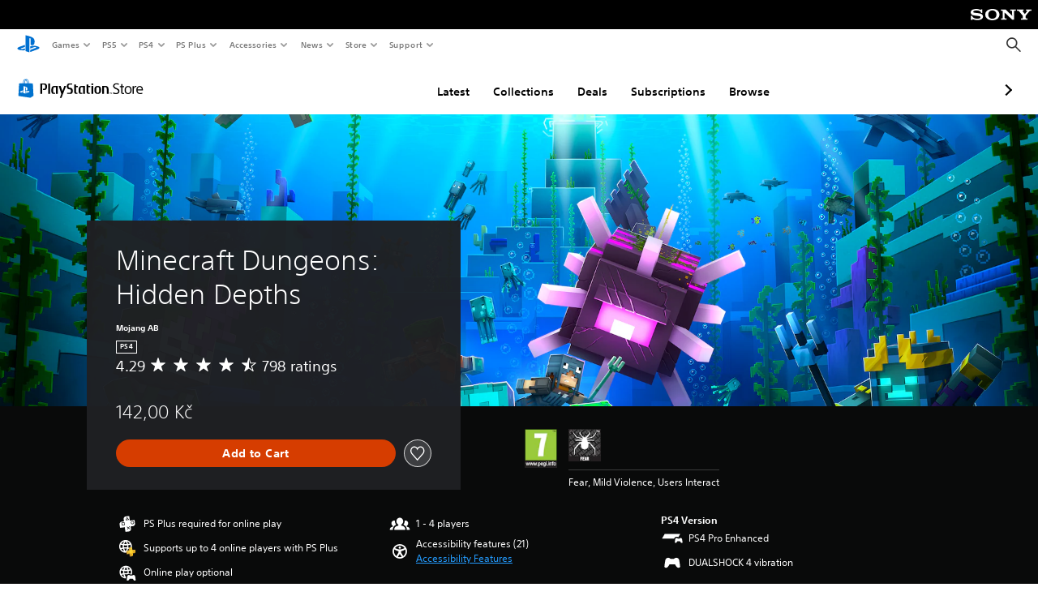

--- FILE ---
content_type: application/x-javascript
request_url: https://assets.adobedtm.com/3dc13bcabc29/f953ab4ca776/launch-01526bff8ca1.min.js
body_size: 26420
content:
// For license information, see `https://assets.adobedtm.com/3dc13bcabc29/f953ab4ca776/launch-01526bff8ca1.js`.
window._satellite=window._satellite||{},window._satellite.container={buildInfo:{minified:!0,buildDate:"2025-10-28T20:39:50Z",turbineBuildDate:"2024-08-22T17:32:44Z",turbineVersion:"28.0.0"},environment:{id:"EN9dc912d56a944627a17a75a456c8b39e",stage:"production"},dataElements:{"hostApp - Order - Total Display Price (No Comma)":{cleanText:!0,modulePath:"core/src/lib/dataElements/customCode.js",settings:{source:function(){return hostApp.order.totalDisplayPrice.replace(/[^\d.]/g,"").replace(/,/g,"")}}},"hostApp - User - Currency":{cleanText:!0,modulePath:"core/src/lib/dataElements/javascriptVariable.js",settings:{path:"hostApp.user.currencyCode"}},"hostApp - User - Account ID":{cleanText:!0,modulePath:"core/src/lib/dataElements/javascriptVariable.js",settings:{path:"hostApp.user.accountId"}},"HostApp - URL - Category ID":{modulePath:"core/src/lib/dataElements/customCode.js",settings:{source:function(){return hostApp.url.split("/")[5]}}},"hostApp - Order - Total Display Price":{cleanText:!0,modulePath:"core/src/lib/dataElements/customCode.js",settings:{source:function(){return hostApp.order.totalDisplayPrice.replace(/[^\d.,]/g,"").replace(/,/g,".")}}},"hostApp - Page - Product Type":{cleanText:!0,modulePath:"core/src/lib/dataElements/javascriptVariable.js",settings:{path:"hostApp.page.eventName"}},"hostApp - Action - Product Title\t":{cleanText:!0,modulePath:"core/src/lib/dataElements/javascriptVariable.js",settings:{path:"hostApp.action.productTitle"}},"hostApp - User - Language":{forceLowerCase:!0,cleanText:!0,modulePath:"core/src/lib/dataElements/javascriptVariable.js",settings:{path:"hostApp.user.language"}},"hostApp - Page - Product ID":{cleanText:!0,modulePath:"core/src/lib/dataElements/javascriptVariable.js",settings:{path:"hostApp.page.productId"}},"hostApp - Cart - Total Display Price":{cleanText:!0,modulePath:"core/src/lib/dataElements/javascriptVariable.js",settings:{path:"hostApp.cart.totalDisplayPrice"}},"hostApp - Order - Product IDs":{cleanText:!0,modulePath:"core/src/lib/dataElements/javascriptVariable.js",settings:{path:"hostApp.order.productIds"}},"hostApp - URL":{cleanText:!0,modulePath:"core/src/lib/dataElements/javascriptVariable.js",settings:{path:"hostApp.url"}},"hostApp - Order - Product Title (Multiple)":{cleanText:!0,modulePath:"core/src/lib/dataElements/customCode.js",settings:{source:function(){try{if("undefined"!=typeof hostApp&&void 0!==hostApp.order){if(hostApp.order.hasOwnProperty("skus")&&"undefined"!=hostApp.order.skus&&""!=hostApp.order.skus)var e=hostApp.order.skus;for(var t=[],o=0;o<e.length;o++)t.push(e[o].name);return t.join("|")}}catch(e){_satellite.logger.info("error: data element error - hostApp - Order - Product Title ASH TEST"),_satellite.logger.info(e)}}}},"hostApp - Order - Product SKU Names (Function Test)":{cleanText:!0,modulePath:"core/src/lib/dataElements/javascriptTools.js",settings:{operator:"join",delimiter:"|",sourceValue:"%hostApp - Order - Product Title%"}},"hostApp - Cart - Number of Items":{cleanText:!0,modulePath:"core/src/lib/dataElements/javascriptVariable.js",settings:{path:"hostApp.cart.numberOfItems"}},"hostApp - Action - SKU Product ID":{cleanText:!0,modulePath:"core/src/lib/dataElements/javascriptVariable.js",settings:{path:"hostApp.action.sku.product.id"}},"hostApp - Order - Product IDs (Array)":{modulePath:"core/src/lib/dataElements/javascriptTools.js",settings:{operator:"join",delimiter:"|",sourceValue:"%hostApp - Order - Product IDs%"}},"hostApp - Page - Product Title":{cleanText:!0,modulePath:"core/src/lib/dataElements/javascriptVariable.js",settings:{path:"hostApp.page.productTitle"}},"hostApp - Order - Number of Items":{cleanText:!0,modulePath:"core/src/lib/dataElements/javascriptVariable.js",settings:{path:"hostApp.order.numberOfItems"}},"hostApp - User - Plus Subscription State":{cleanText:!0,modulePath:"core/src/lib/dataElements/javascriptVariable.js",settings:{path:"hostApp.user.isPlusUser"}},"hostApp - User - Country (Lowercase)":{forceLowerCase:!0,cleanText:!0,modulePath:"core/src/lib/dataElements/javascriptVariable.js",settings:{path:"hostApp.user.country"}},"hostApp - Order - Order ID":{cleanText:!0,modulePath:"core/src/lib/dataElements/javascriptVariable.js",settings:{path:"hostApp.order.orderId"}},"hostApp - Order - Product Title":{cleanText:!0,modulePath:"core/src/lib/dataElements/javascriptVariable.js",settings:{path:"hostApp.order.skus[0].name"}}},extensions:{core:{displayName:"Core",hostedLibFilesBaseUrl:"https://assets.adobedtm.com/extensions/EP1fdd2a6ec2ae468fb1d2cac08df65f83/",modules:{"core/src/lib/dataElements/customCode.js":{name:"custom-code",displayName:"Custom Code",script:function(e){"use strict";e.exports=function(e,t){return e.source(t)}}},"core/src/lib/dataElements/javascriptVariable.js":{name:"javascript-variable",displayName:"JavaScript Variable",script:function(e,t,o){"use strict";var r=o("../helpers/getObjectProperty.js");e.exports=function(e){return r(window,e.path)}}},"core/src/lib/dataElements/javascriptTools.js":{name:"javascript-tools",displayName:"JavaScript Tools",script:function(e,t,o){"use strict";var r=o("../helpers/stringAndNumberUtils"),n=r.isString,s=r.castToStringIfNumber;e.exports=function(e){var t=e.sourceValue;switch(e.operator){case"simpleReplace":return t=s(t),n(t)?t[!0===e.replaceAll?"replaceAll":"replace"](e.searchValue,e.replacementValue):t;case"regexReplace":if(t=s(t),!n(t))return t;var o=new RegExp(e.regexInput,(!0===e.caseInsensitive?"i":"")+(!0===e.replaceAll?"g":""));return t.replace(o,e.replacementValue);case"substring":return t=s(t),n(t)?t.substring(e.start,null!=e.end?e.end:void 0):t;case"regexMatch":return t=s(t),n(t)?(o=new RegExp(e.regexInput,e.caseInsensitive?"i":""),t.match(o)[0]):t;case"length":return Array.isArray(t)||n(t)?t.length:0;case"slice":return t=s(t),Array.isArray(t)||n(t)?t.slice(e.start,null!=e.end?e.end:void 0):t;case"indexOf":case"lastIndexOf":return t=s(t),n(t)?t[e.operator](e.searchValue):t;case"join":return Array.isArray(t)?t.join(e.delimiter):t;case"split":return t=s(t),n(t)?t.split(e.delimiter):t;case"arrayPop":return Array.isArray(t)?t.pop():t;case"arrayShift":return Array.isArray(t)?t.shift():t}}}},"core/src/lib/events/customCode.js":{name:"custom-code",displayName:"Custom Code",script:function(e){"use strict";e.exports=function(e,t){e.source(t)}}},"core/src/lib/conditions/valueComparison.js":{name:"value-comparison",displayName:"Value Comparison",script:function(e,t,o){"use strict";var r=o("../helpers/stringAndNumberUtils").isString,n=o("../helpers/stringAndNumberUtils").isNumber,s=o("../helpers/stringAndNumberUtils").castToStringIfNumber,a=o("../helpers/stringAndNumberUtils").castToNumberIfString,i=function(e,t){return t&&r(e)?e.toLowerCase():e},c=function(e){return function(t,o,n){return t=s(t),o=s(o),r(t)&&r(o)&&e(t,o,n)}},u=function(e){return function(t,o){return t=a(t),o=a(o),n(t)&&n(o)&&e(t,o)}},l=function(e){return function(t,o,r){return e(i(t,r),i(o,r))}},p={equals:l((function(e,t){return e==t})),doesNotEqual:function(){return!p.equals.apply(null,arguments)},contains:c(l((function(e,t){return-1!==e.indexOf(t)}))),doesNotContain:function(){return!p.contains.apply(null,arguments)},startsWith:c(l((function(e,t){return 0===e.indexOf(t)}))),doesNotStartWith:function(){return!p.startsWith.apply(null,arguments)},endsWith:c(l((function(e,t){return e.substring(e.length-t.length,e.length)===t}))),doesNotEndWith:function(){return!p.endsWith.apply(null,arguments)},matchesRegex:c((function(e,t,o){return new RegExp(t,o?"i":"").test(e)})),doesNotMatchRegex:function(){return!p.matchesRegex.apply(null,arguments)},lessThan:u((function(e,t){return e<t})),lessThanOrEqual:u((function(e,t){return e<=t})),greaterThan:u((function(e,t){return e>t})),greaterThanOrEqual:u((function(e,t){return e>=t})),isTrue:function(e){return!0===e},isTruthy:function(e){return Boolean(e)},isFalse:function(e){return!1===e},isFalsy:function(e){return!e}};e.exports=function(e){return p[e.comparison.operator](e.leftOperand,e.rightOperand,Boolean(e.comparison.caseInsensitive))}}},"core/src/lib/actions/customCode.js":{name:"custom-code",displayName:"Custom Code",script:function(e,t,o,r){"use strict";var n,s,a,i,c=o("@adobe/reactor-document"),u=o("@adobe/reactor-promise"),l=o("./helpers/decorateCode"),p=o("./helpers/loadCodeSequentially"),d=o("../../../node_modules/postscribe/dist/postscribe"),m=o("./helpers/unescapeHtmlCode"),h=o("../helpers/findPageScript").getTurbine,g=(s=function(e){d(c.body,e,{beforeWriteToken:function(e){var t=e.tagName&&e.tagName.toLowerCase();return n&&"script"===t&&(e.attrs.nonce=n),"script"!==t&&"style"!==t||(Object.keys(e.attrs||{}).forEach((function(t){e.attrs[t]=m(e.attrs[t])})),e.src&&(e.src=m(e.src))),e},error:function(e){r.logger.error(e.msg)}})},a=[],i=function(){if(c.body)for(;a.length;)s(a.shift());else setTimeout(i,20)},function(e){a.push(e),i()}),f=function(){if(c.currentScript)return c.currentScript.async;var e=h();return!e||e.async}();e.exports=function(e,t){var o;n=r.getExtensionSettings().cspNonce;var s={settings:e,event:t},a=s.settings.source;if(a)return s.settings.isExternal?p(a).then((function(e){return e?(o=l(s,e),g(o.code),o.promise):u.resolve()})):(o=l(s,a),f||"loading"!==c.readyState?g(o.code):c.write&&!1===r.propertySettings.ruleComponentSequencingEnabled?c.write(o.code):g(o.code),o.promise)}}},"core/src/lib/events/pageBottom.js":{name:"page-bottom",displayName:"Page Bottom",script:function(e,t,o){"use strict";var r=o("./helpers/pageLifecycleEvents");e.exports=function(e,t){r.registerPageBottomTrigger(t)}}},"core/src/lib/helpers/getObjectProperty.js":{script:function(e){"use strict";e.exports=function(e,t){for(var o=t.split("."),r=e,n=0,s=o.length;n<s;n++){if(null==r)return;r=r[o[n]]}return r}}},"core/src/lib/helpers/stringAndNumberUtils.js":{script:function(e){"use strict";var t=function(e){return"number"==typeof e&&isFinite(e)},o=function(e){return"string"==typeof e||e instanceof String},r=function(e){return t(e)?String(e):e},n=function(e){return o(e)?Number(e):e};e.exports={isNumber:t,isString:o,castToStringIfNumber:r,castToNumberIfString:n}}},"core/src/lib/actions/helpers/decorateCode.js":{script:function(e,t,o){"use strict";var r=o("./decorators/decorateGlobalJavaScriptCode"),n=o("./decorators/decorateNonGlobalJavaScriptCode"),s={javascript:function(e,t){return e.settings.global?r(e,t):n(e,t)},html:o("./decorators/decorateHtmlCode")};e.exports=function(e,t){return s[e.settings.language](e,t)}}},"core/src/lib/actions/helpers/loadCodeSequentially.js":{script:function(e,t,o){"use strict";var r=o("@adobe/reactor-promise"),n=o("./getSourceByUrl"),s=r.resolve();e.exports=function(e){var t=new r((function(t){var o=n(e);r.all([o,s]).then((function(e){var o=e[0];t(o)}))}));return s=t,t}}},"core/node_modules/postscribe/dist/postscribe.js":{script:function(e,t){var o,r;o=this,r=function(){return function(e){function t(r){if(o[r])return o[r].exports;var n=o[r]={exports:{},id:r,loaded:!1};return e[r].call(n.exports,n,n.exports,t),n.loaded=!0,n.exports}var o={};return t.m=e,t.c=o,t.p="",t(0)}([function(e,t,o){"use strict";function r(e){return e&&e.__esModule?e:{default:e}}var n=r(o(1));e.exports=n.default},function(e,t,o){"use strict";function r(e){if(e&&e.__esModule)return e;var t={};if(null!=e)for(var o in e)Object.prototype.hasOwnProperty.call(e,o)&&(t[o]=e[o]);return t.default=e,t}function n(e){return e&&e.__esModule?e:{default:e}}function s(){}function a(){var e=h.shift();if(e){var t=p.last(e);t.afterDequeue(),e.stream=i.apply(void 0,e),t.afterStreamStart()}}function i(e,t,o){function r(e){e=o.beforeWrite(e),g.write(e),o.afterWrite(e)}(g=new l.default(e,o)).id=m++,g.name=o.name||g.id,c.streams[g.name]=g;var n=e.ownerDocument,i={close:n.close,open:n.open,write:n.write,writeln:n.writeln};u(n,{close:s,open:s,write:function(){for(var e=arguments.length,t=Array(e),o=0;o<e;o++)t[o]=arguments[o];return r(t.join(""))},writeln:function(){for(var e=arguments.length,t=Array(e),o=0;o<e;o++)t[o]=arguments[o];return r(t.join("")+"\n")}});var p=g.win.onerror||s;return g.win.onerror=function(e,t,r){o.error({msg:e+" - "+t+": "+r}),p.apply(g.win,[e,t,r])},g.write(t,(function(){u(n,i),g.win.onerror=p,o.done(),g=null,a()})),g}function c(e,t,o){if(p.isFunction(o))o={done:o};else if("clear"===o)return h=[],g=null,void(m=0);o=p.defaults(o,d);var r=[e=/^#/.test(e)?window.document.getElementById(e.substr(1)):e.jquery?e[0]:e,t,o];return e.postscribe={cancel:function(){r.stream?r.stream.abort():r[1]=s}},o.beforeEnqueue(r),h.push(r),g||a(),e.postscribe}t.__esModule=!0;var u=Object.assign||function(e){for(var t=1;t<arguments.length;t++){var o=arguments[t];for(var r in o)Object.prototype.hasOwnProperty.call(o,r)&&(e[r]=o[r])}return e};t.default=c;var l=n(o(2)),p=r(o(4)),d={afterAsync:s,afterDequeue:s,afterStreamStart:s,afterWrite:s,autoFix:!0,beforeEnqueue:s,beforeWriteToken:function(e){return e},beforeWrite:function(e){return e},done:s,error:function(e){throw new Error(e.msg)},releaseAsync:!1},m=0,h=[],g=null;u(c,{streams:{},queue:h,WriteStream:l.default})},function(e,t,o){"use strict";function r(e){if(e&&e.__esModule)return e;var t={};if(null!=e)for(var o in e)Object.prototype.hasOwnProperty.call(e,o)&&(t[o]=e[o]);return t.default=e,t}function n(e){return e&&e.__esModule?e:{default:e}}function s(e,t){if(!(e instanceof t))throw new TypeError("Cannot call a class as a function")}function a(e,t){var o=d+t,r=e.getAttribute(o);return l.existy(r)?String(r):r}function i(e,t){var o=arguments.length>2&&void 0!==arguments[2]?arguments[2]:null,r=d+t;l.existy(o)&&""!==o?e.setAttribute(r,o):e.removeAttribute(r)}t.__esModule=!0;var c=Object.assign||function(e){for(var t=1;t<arguments.length;t++){var o=arguments[t];for(var r in o)Object.prototype.hasOwnProperty.call(o,r)&&(e[r]=o[r])}return e},u=n(o(3)),l=r(o(4)),p=!1,d="data-ps-",m="ps-style",h="ps-script",g=function(){function e(t){var o=arguments.length>1&&void 0!==arguments[1]?arguments[1]:{};s(this,e),this.root=t,this.options=o,this.doc=t.ownerDocument,this.win=this.doc.defaultView||this.doc.parentWindow,this.parser=new u.default("",{autoFix:o.autoFix}),this.actuals=[t],this.proxyHistory="",this.proxyRoot=this.doc.createElement(t.nodeName),this.scriptStack=[],this.writeQueue=[],i(this.proxyRoot,"proxyof",0)}return e.prototype.write=function(){var e;for((e=this.writeQueue).push.apply(e,arguments);!this.deferredRemote&&this.writeQueue.length;){var t=this.writeQueue.shift();l.isFunction(t)?this._callFunction(t):this._writeImpl(t)}},e.prototype._callFunction=function(e){var t={type:"function",value:e.name||e.toString()};this._onScriptStart(t),e.call(this.win,this.doc),this._onScriptDone(t)},e.prototype._writeImpl=function(e){this.parser.append(e);for(var t=void 0,o=void 0,r=void 0,n=[];(t=this.parser.readToken())&&!(o=l.isScript(t))&&!(r=l.isStyle(t));)(t=this.options.beforeWriteToken(t))&&n.push(t);n.length>0&&this._writeStaticTokens(n),o&&this._handleScriptToken(t),r&&this._handleStyleToken(t)},e.prototype._writeStaticTokens=function(e){var t=this._buildChunk(e);return t.actual?(t.html=this.proxyHistory+t.actual,this.proxyHistory+=t.proxy,this.proxyRoot.innerHTML=t.html,p&&(t.proxyInnerHTML=this.proxyRoot.innerHTML),this._walkChunk(),p&&(t.actualInnerHTML=this.root.innerHTML),t):null},e.prototype._buildChunk=function(e){for(var t=this.actuals.length,o=[],r=[],n=[],s=e.length,a=0;a<s;a++){var i=e[a],c=i.toString();if(o.push(c),i.attrs){if(!/^noscript$/i.test(i.tagName)){var u=t++;r.push(c.replace(/(\/?>)/," "+d+"id="+u+" $1")),i.attrs.id!==h&&i.attrs.id!==m&&n.push("atomicTag"===i.type?"":"<"+i.tagName+" "+d+"proxyof="+u+(i.unary?" />":">"))}}else r.push(c),n.push("endTag"===i.type?c:"")}return{tokens:e,raw:o.join(""),actual:r.join(""),proxy:n.join("")}},e.prototype._walkChunk=function(){for(var e=void 0,t=[this.proxyRoot];l.existy(e=t.shift());){var o=1===e.nodeType;if(!o||!a(e,"proxyof")){o&&(this.actuals[a(e,"id")]=e,i(e,"id"));var r=e.parentNode&&a(e.parentNode,"proxyof");r&&this.actuals[r].appendChild(e)}t.unshift.apply(t,l.toArray(e.childNodes))}},e.prototype._handleScriptToken=function(e){var t=this,o=this.parser.clear();o&&this.writeQueue.unshift(o),e.src=e.attrs.src||e.attrs.SRC,(e=this.options.beforeWriteToken(e))&&(e.src&&this.scriptStack.length?this.deferredRemote=e:this._onScriptStart(e),this._writeScriptToken(e,(function(){t._onScriptDone(e)})))},e.prototype._handleStyleToken=function(e){var t=this.parser.clear();t&&this.writeQueue.unshift(t),e.type=e.attrs.type||e.attrs.TYPE||"text/css",(e=this.options.beforeWriteToken(e))&&this._writeStyleToken(e),t&&this.write()},e.prototype._writeStyleToken=function(e){var t=this._buildStyle(e);this._insertCursor(t,m),e.content&&(t.styleSheet&&!t.sheet?t.styleSheet.cssText=e.content:t.appendChild(this.doc.createTextNode(e.content)))},e.prototype._buildStyle=function(e){var t=this.doc.createElement(e.tagName);return t.setAttribute("type",e.type),l.eachKey(e.attrs,(function(e,o){t.setAttribute(e,o)})),t},e.prototype._insertCursor=function(e,t){this._writeImpl('<span id="'+t+'"/>');var o=this.doc.getElementById(t);o&&o.parentNode.replaceChild(e,o)},e.prototype._onScriptStart=function(e){e.outerWrites=this.writeQueue,this.writeQueue=[],this.scriptStack.unshift(e)},e.prototype._onScriptDone=function(e){e===this.scriptStack[0]?(this.scriptStack.shift(),this.write.apply(this,e.outerWrites),!this.scriptStack.length&&this.deferredRemote&&(this._onScriptStart(this.deferredRemote),this.deferredRemote=null)):this.options.error({msg:"Bad script nesting or script finished twice"})},e.prototype._writeScriptToken=function(e,t){var o=this._buildScript(e),r=this._shouldRelease(o),n=this.options.afterAsync;e.src&&(o.src=e.src,this._scriptLoadHandler(o,r?n:function(){t(),n()}));try{this._insertCursor(o,h),o.src&&!r||t()}catch(e){this.options.error(e),t()}},e.prototype._buildScript=function(e){var t=this.doc.createElement(e.tagName);return l.eachKey(e.attrs,(function(e,o){t.setAttribute(e,o)})),e.content&&(t.text=e.content),t},e.prototype._scriptLoadHandler=function(e,t){function o(){e=e.onload=e.onreadystatechange=e.onerror=null}function r(){o(),null!=t&&t(),t=null}function n(e){o(),a(e),null!=t&&t(),t=null}function s(e,t){var o=e["on"+t];null!=o&&(e["_on"+t]=o)}var a=this.options.error;s(e,"load"),s(e,"error"),c(e,{onload:function(){if(e._onload)try{e._onload.apply(this,Array.prototype.slice.call(arguments,0))}catch(t){n({msg:"onload handler failed "+t+" @ "+e.src})}r()},onerror:function(){if(e._onerror)try{e._onerror.apply(this,Array.prototype.slice.call(arguments,0))}catch(t){return void n({msg:"onerror handler failed "+t+" @ "+e.src})}n({msg:"remote script failed "+e.src})},onreadystatechange:function(){/^(loaded|complete)$/.test(e.readyState)&&r()}})},e.prototype._shouldRelease=function(e){return!/^script$/i.test(e.nodeName)||!!(this.options.releaseAsync&&e.src&&e.hasAttribute("async"))},e}();t.default=g},function(e){var t;t=function(){return function(e){function t(r){if(o[r])return o[r].exports;var n=o[r]={exports:{},id:r,loaded:!1};return e[r].call(n.exports,n,n.exports,t),n.loaded=!0,n.exports}var o={};return t.m=e,t.c=o,t.p="",t(0)}([function(e,t,o){"use strict";function r(e){return e&&e.__esModule?e:{default:e}}var n=r(o(1));e.exports=n.default},function(e,t,o){"use strict";function r(e){return e&&e.__esModule?e:{default:e}}function n(e){if(e&&e.__esModule)return e;var t={};if(null!=e)for(var o in e)Object.prototype.hasOwnProperty.call(e,o)&&(t[o]=e[o]);return t.default=e,t}function s(e,t){if(!(e instanceof t))throw new TypeError("Cannot call a class as a function")}t.__esModule=!0;var a=n(o(2)),i=n(o(3)),c=r(o(6)),u=o(5),l={comment:/^<!--/,endTag:/^<\//,atomicTag:/^<\s*(script|style|noscript|iframe|textarea)[\s\/>]/i,startTag:/^</,chars:/^[^<]/},p=function(){function e(){var t=this,o=arguments.length>0&&void 0!==arguments[0]?arguments[0]:"",r=arguments.length>1&&void 0!==arguments[1]?arguments[1]:{};s(this,e),this.stream=o;var n=!1,i={};for(var u in a)a.hasOwnProperty(u)&&(r.autoFix&&(i[u+"Fix"]=!0),n=n||i[u+"Fix"]);n?(this._readToken=(0,c.default)(this,i,(function(){return t._readTokenImpl()})),this._peekToken=(0,c.default)(this,i,(function(){return t._peekTokenImpl()}))):(this._readToken=this._readTokenImpl,this._peekToken=this._peekTokenImpl)}return e.prototype.append=function(e){this.stream+=e},e.prototype.prepend=function(e){this.stream=e+this.stream},e.prototype._readTokenImpl=function(){var e=this._peekTokenImpl();if(e)return this.stream=this.stream.slice(e.length),e},e.prototype._peekTokenImpl=function(){for(var e in l)if(l.hasOwnProperty(e)&&l[e].test(this.stream)){var t=i[e](this.stream);if(t)return"startTag"===t.type&&/script|style/i.test(t.tagName)?null:(t.text=this.stream.substr(0,t.length),t)}},e.prototype.peekToken=function(){return this._peekToken()},e.prototype.readToken=function(){return this._readToken()},e.prototype.readTokens=function(e){for(var t=void 0;t=this.readToken();)if(e[t.type]&&!1===e[t.type](t))return},e.prototype.clear=function(){var e=this.stream;return this.stream="",e},e.prototype.rest=function(){return this.stream},e}();for(var d in t.default=p,p.tokenToString=function(e){return e.toString()},p.escapeAttributes=function(e){var t={};for(var o in e)e.hasOwnProperty(o)&&(t[o]=(0,u.escapeQuotes)(e[o],null));return t},p.supports=a,a)a.hasOwnProperty(d)&&(p.browserHasFlaw=p.browserHasFlaw||!a[d]&&d)},function(e,t){"use strict";t.__esModule=!0;var o=!1,r=!1,n=window.document.createElement("div");try{var s="<P><I></P></I>";n.innerHTML=s,t.tagSoup=o=n.innerHTML!==s}catch(e){t.tagSoup=o=!1}try{n.innerHTML="<P><i><P></P></i></P>",t.selfClose=r=2===n.childNodes.length}catch(e){t.selfClose=r=!1}n=null,t.tagSoup=o,t.selfClose=r},function(e,t,o){"use strict";function r(e){var t=e.indexOf("-->");if(t>=0)return new u.CommentToken(e.substr(4,t-1),t+3)}function n(e){var t=e.indexOf("<");return new u.CharsToken(t>=0?t:e.length)}function s(e){var t,o,r;if(-1!==e.indexOf(">")){var n=e.match(l.startTag);if(n){var s=(t={},o={},r=n[2],n[2].replace(l.attr,(function(e,n){arguments[2]||arguments[3]||arguments[4]||arguments[5]?arguments[5]?(t[arguments[5]]="",o[arguments[5]]=!0):t[n]=arguments[2]||arguments[3]||arguments[4]||l.fillAttr.test(n)&&n||"":t[n]="",r=r.replace(e,"")})),{v:new u.StartTagToken(n[1],n[0].length,t,o,!!n[3],r.replace(/^[\s\uFEFF\xA0]+|[\s\uFEFF\xA0]+$/g,""))});if("object"===(void 0===s?"undefined":c(s)))return s.v}}}function a(e){var t=s(e);if(t){var o=e.slice(t.length);if(o.match(new RegExp("</\\s*"+t.tagName+"\\s*>","i"))){var r=o.match(new RegExp("([\\s\\S]*?)</\\s*"+t.tagName+"\\s*>","i"));if(r)return new u.AtomicTagToken(t.tagName,r[0].length+t.length,t.attrs,t.booleanAttrs,r[1])}}}function i(e){var t=e.match(l.endTag);if(t)return new u.EndTagToken(t[1],t[0].length)}t.__esModule=!0;var c="function"==typeof Symbol&&"symbol"==typeof Symbol.iterator?function(e){return typeof e}:function(e){return e&&"function"==typeof Symbol&&e.constructor===Symbol&&e!==Symbol.prototype?"symbol":typeof e};t.comment=r,t.chars=n,t.startTag=s,t.atomicTag=a,t.endTag=i;var u=o(4),l={startTag:/^<([\-A-Za-z0-9_]+)((?:\s+[\w\-]+(?:\s*=?\s*(?:(?:"[^"]*")|(?:'[^']*')|[^>\s]+))?)*)\s*(\/?)>/,endTag:/^<\/([\-A-Za-z0-9_]+)[^>]*>/,attr:/(?:([\-A-Za-z0-9_]+)\s*=\s*(?:(?:"((?:\\.|[^"])*)")|(?:'((?:\\.|[^'])*)')|([^>\s]+)))|(?:([\-A-Za-z0-9_]+)(\s|$)+)/g,fillAttr:/^(checked|compact|declare|defer|disabled|ismap|multiple|nohref|noresize|noshade|nowrap|readonly|selected)$/i}},function(e,t,o){"use strict";function r(e,t){if(!(e instanceof t))throw new TypeError("Cannot call a class as a function")}t.__esModule=!0,t.EndTagToken=t.AtomicTagToken=t.StartTagToken=t.TagToken=t.CharsToken=t.CommentToken=t.Token=void 0;var n=o(5),s=(t.Token=function e(t,o){r(this,e),this.type=t,this.length=o,this.text=""},t.CommentToken=function(){function e(t,o){r(this,e),this.type="comment",this.length=o||(t?t.length:0),this.text="",this.content=t}return e.prototype.toString=function(){return"<!--"+this.content},e}(),t.CharsToken=function(){function e(t){r(this,e),this.type="chars",this.length=t,this.text=""}return e.prototype.toString=function(){return this.text},e}(),t.TagToken=function(){function e(t,o,n,s,a){r(this,e),this.type=t,this.length=n,this.text="",this.tagName=o,this.attrs=s,this.booleanAttrs=a,this.unary=!1,this.html5Unary=!1}return e.formatTag=function(e){var t=arguments.length>1&&void 0!==arguments[1]?arguments[1]:null,o="<"+e.tagName;for(var r in e.attrs)if(e.attrs.hasOwnProperty(r)){o+=" "+r;var s=e.attrs[r];void 0!==e.booleanAttrs&&void 0!==e.booleanAttrs[r]||(o+='="'+(0,n.escapeQuotes)(s)+'"')}return e.rest&&(o+=" "+e.rest),e.unary&&!e.html5Unary?o+="/>":o+=">",null!=t&&(o+=t+"</"+e.tagName+">"),o},e}());t.StartTagToken=function(){function e(t,o,n,s,a,i){r(this,e),this.type="startTag",this.length=o,this.text="",this.tagName=t,this.attrs=n,this.booleanAttrs=s,this.html5Unary=!1,this.unary=a,this.rest=i}return e.prototype.toString=function(){return s.formatTag(this)},e}(),t.AtomicTagToken=function(){function e(t,o,n,s,a){r(this,e),this.type="atomicTag",this.length=o,this.text="",this.tagName=t,this.attrs=n,this.booleanAttrs=s,this.unary=!1,this.html5Unary=!1,this.content=a}return e.prototype.toString=function(){return s.formatTag(this,this.content)},e}(),t.EndTagToken=function(){function e(t,o){r(this,e),this.type="endTag",this.length=o,this.text="",this.tagName=t}return e.prototype.toString=function(){return"</"+this.tagName+">"},e}()},function(e,t){"use strict";function o(e){var t=arguments.length>1&&void 0!==arguments[1]?arguments[1]:"";return e?e.replace(/([^"]*)"/g,(function(e,t){return/\\/.test(t)?t+'"':t+'\\"'})):t}t.__esModule=!0,t.escapeQuotes=o},function(e,t){"use strict";function o(e){return e&&"startTag"===e.type&&(e.unary=i.test(e.tagName)||e.unary,e.html5Unary=!/\/>$/.test(e.text)),e}function r(e,t){var r=e.stream,n=o(t());return e.stream=r,n}function n(e,t){var o=t.pop();e.prepend("</"+o.tagName+">")}function s(){var e=[];return e.last=function(){return this[this.length-1]},e.lastTagNameEq=function(e){var t=this.last();return t&&t.tagName&&t.tagName.toUpperCase()===e.toUpperCase()},e.containsTagName=function(e){for(var t,o=0;t=this[o];o++)if(t.tagName===e)return!0;return!1},e}function a(e,t,a){function i(){var t=r(e,a);t&&l[t.type]&&l[t.type](t)}var u=s(),l={startTag:function(o){var r=o.tagName;"TR"===r.toUpperCase()&&u.lastTagNameEq("TABLE")?(e.prepend("<TBODY>"),i()):t.selfCloseFix&&c.test(r)&&u.containsTagName(r)?u.lastTagNameEq(r)?n(e,u):(e.prepend("</"+o.tagName+">"),i()):o.unary||u.push(o)},endTag:function(o){u.last()?t.tagSoupFix&&!u.lastTagNameEq(o.tagName)?n(e,u):u.pop():t.tagSoupFix&&(a(),i())}};return function(){return i(),o(a())}}t.__esModule=!0,t.default=a;var i=/^(AREA|BASE|BASEFONT|BR|COL|FRAME|HR|IMG|INPUT|ISINDEX|LINK|META|PARAM|EMBED)$/i,c=/^(COLGROUP|DD|DT|LI|OPTIONS|P|TD|TFOOT|TH|THEAD|TR)$/i}])},e.exports=t()},function(e,t){"use strict";function o(e){return null!=e}function r(e){return"function"==typeof e}function n(e,t,o){var r=void 0,n=e&&e.length||0;for(r=0;r<n;r++)t.call(o,e[r],r)}function s(e,t,o){for(var r in e)e.hasOwnProperty(r)&&t.call(o,r,e[r])}function a(e,t){return e=e||{},s(t,(function(t,r){o(e[t])||(e[t]=r)})),e}function i(e){try{return Array.prototype.slice.call(e)}catch(r){var t=(o=[],n(e,(function(e){o.push(e)})),{v:o});if("object"===(void 0===t?"undefined":d(t)))return t.v}var o}function c(e){return e[e.length-1]}function u(e,t){return!(!e||"startTag"!==e.type&&"atomicTag"!==e.type||!("tagName"in e)||!~e.tagName.toLowerCase().indexOf(t))}function l(e){return u(e,"script")}function p(e){return u(e,"style")}t.__esModule=!0;var d="function"==typeof Symbol&&"symbol"==typeof Symbol.iterator?function(e){return typeof e}:function(e){return e&&"function"==typeof Symbol&&e.constructor===Symbol&&e!==Symbol.prototype?"symbol":typeof e};t.existy=o,t.isFunction=r,t.each=n,t.eachKey=s,t.defaults=a,t.toArray=i,t.last=c,t.isTag=u,t.isScript=l,t.isStyle=p}])},"object"==typeof t&&"object"==typeof e?e.exports=r():"function"==typeof define&&define.amd?define([],r):"object"==typeof t?t.postscribe=r():o.postscribe=r()}},"core/src/lib/actions/helpers/unescapeHtmlCode.js":{script:function(e,t,o){"use strict";var r=o("@adobe/reactor-document").createElement("div");e.exports=function(e){return r.innerHTML=e,r.textContent||r.innerText||e}}},"core/src/lib/helpers/findPageScript.js":{script:function(e,t,o){"use strict";var r=o("@adobe/reactor-document"),n=function(e){for(var t=r.querySelectorAll("script"),o=0;o<t.length;o++){var n=t[o];if(e.test(n.src))return n}},s=function(){return n(new RegExp(/(launch|satelliteLib)-[^\/]+.js(\?.*)?$/))};e.exports={getTurbine:s,byRegexPattern:n}}},"core/src/lib/actions/helpers/decorators/decorateGlobalJavaScriptCode.js":{script:function(e,t,o){"use strict";var r=o("@adobe/reactor-promise");e.exports=function(e,t){return{code:"<script>\n"+t+"\n</script>",promise:r.resolve()}}}},"core/src/lib/actions/helpers/decorators/decorateNonGlobalJavaScriptCode.js":{script:function(e,t,o){"use strict";var r=o("@adobe/reactor-promise"),n=0;e.exports=function(e,t){var o="_runScript"+ ++n,s=new r((function(t,n){_satellite[o]=function(s){delete _satellite[o],new r((function(t){t(s.call(e.event.element,e.event,e.event.target,r))})).then(t,n)}}));return{code:'<script>_satellite["'+o+'"](function(event, target, Promise) {\n'+t+"\n});</script>",promise:s}}}},"core/src/lib/actions/helpers/decorators/decorateHtmlCode.js":{script:function(e,t,o,r){"use strict";var n=o("@adobe/reactor-promise"),s=0,a={};window._satellite=window._satellite||{},window._satellite._onCustomCodeSuccess=function(e){var t=a[e];t&&(delete a[e],t.resolve())},window._satellite._onCustomCodeFailure=function(e){var t=a[e];t&&(delete a[e],t.reject())};var i=function(e){return-1!==e.indexOf("${reactorCallbackId}")},c=function(e,t){return e.replace(/\${reactorCallbackId}/g,t)},u=function(e){return e.settings.isExternal};e.exports=function(e,t){var o;return u(e)&&(t=r.replaceTokens(t,e.event)),i(t)?(o=new n((function(e,t){a[String(s)]={resolve:e,reject:t}})),t=c(t,s),s+=1):o=n.resolve(),{code:t,promise:o}}}},"core/src/lib/actions/helpers/getSourceByUrl.js":{script:function(e,t,o){"use strict";var r=o("@adobe/reactor-load-script"),n=o("@adobe/reactor-promise"),s=o("../../helpers/findPageScript").byRegexPattern,a={},i={},c=function(e){return i[e]||(i[e]=r(e)),i[e]};_satellite.__registerScript=function(e,t){var o;if(document.currentScript)o=document.currentScript.getAttribute("src");else{var r=new RegExp(".*"+e+".*");o=s(r).getAttribute("src")}a[o]=t},e.exports=function(e){return a[e]?n.resolve(a[e]):new n((function(t){c(e).then((function(){t(a[e])}),(function(){t()}))}))}}},"core/src/lib/events/helpers/pageLifecycleEvents.js":{script:function(e,t,o){"use strict";var r=o("@adobe/reactor-window"),n=o("@adobe/reactor-document"),s=-1!==r.navigator.appVersion.indexOf("MSIE 10"),a="WINDOW_LOADED",i="DOM_READY",c="PAGE_BOTTOM",u=[c,i,a],l=function(e,t){return{element:e,target:e,nativeEvent:t}},p={};u.forEach((function(e){p[e]=[]}));var d=function(e,t){u.slice(0,h(e)+1).forEach((function(e){g(t,e)}))},m=function(){return"complete"===n.readyState?a:"interactive"===n.readyState?s?null:i:void 0},h=function(e){return u.indexOf(e)},g=function(e,t){p[t].forEach((function(t){f(e,t)})),p[t]=[]},f=function(e,t){var o=t.trigger,r=t.syntheticEventFn;o(r?r(e):null)};r._satellite=r._satellite||{},r._satellite.pageBottom=d.bind(null,c),n.addEventListener("DOMContentLoaded",d.bind(null,i),!0),r.addEventListener("load",d.bind(null,a),!0),r.setTimeout((function(){var e=m();e&&d(e)}),0),e.exports={registerLibraryLoadedTrigger:function(e){e()},registerPageBottomTrigger:function(e){p[c].push({trigger:e})},registerDomReadyTrigger:function(e){p[i].push({trigger:e,syntheticEventFn:l.bind(null,n)})},registerWindowLoadedTrigger:function(e){p[a].push({trigger:e,syntheticEventFn:l.bind(null,r)})}}}}}},"acronym-gtag.js":{displayName:"Google Global Site Tag (gtag)",hostedLibFilesBaseUrl:"https://assets.adobedtm.com/extensions/EP4088787701664ce4bfc67739775f5c33/",settings:{accounts:{1683797694240:{id:"1683797694240",name:"GM :: EMEA :: Google Marketing Platform",type:"dc",options:[],accounts:{staging:"",production:"DC-10094515",development:""},settings:{}},1683797747760:{id:"1683797747760",name:"GM :: Americas :: Google Marketing Platform",type:"dc",options:[],accounts:{staging:"",production:"DC-10049583",development:""},settings:{}},1683797791695:{id:"1683797791695",name:"GM :: APAC :: Google Marketing Platform",type:"dc",options:[],accounts:{staging:"",production:"DC-10149754",development:""},settings:{}},1687253268630:{id:"1687253268630",name:"GM :: EMEA :: Google Ads",type:"aw",options:[],accounts:{staging:"",production:"AW-994816684",development:""},settings:{
conversion_linker:!0,conversion_cookie_prefix:""}},1688553793033:{id:"1688553793033",name:"GM :: APAC :: Google Ads",type:"aw",options:[],accounts:{staging:"",production:"AW-707522555",development:""},settings:{conversion_linker:!0,conversion_cookie_prefix:""}},1688734686972:{id:"1688734686972",name:"GM :: Americas :: Google Ads",type:"aw",options:[],accounts:{staging:"",production:"AW-926267398",development:""},settings:{conversion_linker:!0,conversion_cookie_prefix:""}},1689951930553:{id:"1689951930553",name:"GM :: Japan :: Google Ads 929631695 (Archived)",type:"aw",options:[],accounts:{staging:"",production:"AW-929631695",development:""},settings:{conversion_linker:!0,conversion_cookie_prefix:""}},1690283693860:{id:"1690283693860",name:"GM :: BR :: Google Ads",type:"aw",options:[],accounts:{staging:"",production:"AW-995937261",development:""},settings:{conversion_linker:!0,conversion_cookie_prefix:""}},1694183015675:{id:"1694183015675",name:"GM :: JP :: Google Ads New 752362131",type:"aw",options:[],accounts:{staging:"",production:"AW-752362131",development:""},settings:{conversion_linker:!0,conversion_cookie_prefix:""}},1718184615274:{id:"1718184615274",name:"GM :: APAC :: Google Ads 2",type:"aw",options:[],accounts:{staging:"",production:"AW-11340110776",development:""},settings:{conversion_linker:!0,conversion_cookie_prefix:""}}},configCode:function(){},functionName:"",dataLayerName:"",preConfigCode:function(){},displayFeatures:!0},modules:{"acronym-gtag.js/src/lib/actions/event.js":{name:"send-gtag.js-event",displayName:"Send an event",script:function(e,t,o,r){"use strict";e.exports=function(e){var t=o("../helpers/loadGtag")(),n=o("../helpers/castOptionTypes"),s=o("../helpers/getAccountId"),a=r.getExtensionSettings(),i={send_to:[]};if("object"==typeof(e=e||{}).accounts&&null!==e.accounts&&Object.keys(e.accounts).length>0){for(var c in e.accounts)if(e.accounts.hasOwnProperty(c)&&(!0===e.accounts[c].enabled||"true"===e.accounts[c].enabled)){var u=a.accounts[c];if(void 0===u){r.logger.warn("ACRGTAG-201 - An account was removed in the extension config but is still enabled in the rule");continue}var l=s(u);if("string"==typeof e.accounts[c].label&&""!==e.accounts[c].label){var p=l+"/";e.accounts[c].label.split(",").forEach((function(e){i.send_to.push(p+e.trim().replace(p,""))}))}else i.send_to.push(l)}"object"==typeof e.options&&e.options.length&&e.options.forEach((function(e){i[e[0]]=e[1]})),"function"==typeof e.callback&&(i.event_callback=function(){e.callback.call(this,t)}),(i=n(i)).send_to.length?(t("event",e.name,i),r.logger.log("event fired for accounts "+i.send_to.join(", ")+" with the options:",JSON.stringify(i))):r.logger.warn("ACRGTAG-200 - No accounts enabled for the "+e.name+" event")}else r.logger.warn("ACRGTAG-200 - No accounts enabled for the "+e.name+" event")}}},"acronym-gtag.js/src/lib/helpers/loadGtag.js":{script:function(e,t,o,r){"use strict";e.exports=function(){var e=r.getExtensionSettings(),t=e.dataLayerName||"dataLayer",n=e.functionName||"gtag",s=o("@adobe/reactor-window"),a=o("@adobe/reactor-load-script"),i=o("../helpers/getAccountId"),c=o("../helpers/castOptionTypes"),u="";if(s[n]||(s[t]=s[t]||[],s[n]=function(){Array.isArray(s[t])?s[t].push(arguments):r.logger.error("ACRGTAG-104: Data layer variable '"+t+"' malformed",s[t])},s[n]("js",new Date)),!_satellite.getVar("__acronym_gtag_loaded")){if(_satellite.setVar("__acronym_gtag_loaded",!0),"function"==typeof e.preConfigCode)try{e.preConfigCode(s[n],s[t])}catch(e){r.logger.error("ACRGTAG-101: Custom pre-account config code error:",e)}if(("string"==typeof e.displayFeatures&&"true"!==e.displayFeatures||"string"!=typeof e.displayFeatures&&!Boolean(e.displayFeatures))&&(s[n]("set",{allow_ad_personalization_signals:!1}),r.logger.log("Display features are disabled")),"object"==typeof e.accounts&&null!==e.accounts&&Object.keys(e.accounts).length>0){for(var l in e.accounts)if(e.accounts.hasOwnProperty(l)){var p=e.accounts[l],d=p.settings||{};u=i(p),"object"==typeof p.custom_map&&p.custom_map.length&&(d.custom_map=d.custom_map||{},p.custom_map.forEach((function(e){d.custom_map[e[0]]=e[1]}))),(p.options||[]).forEach((function(e){d[e[0]]=e[1]})),d.send_page_view=!1,d=c(d),s[n]("config",u,d),r.logger.log("account "+u+" was loaded with the options:",JSON.stringify(d))}if("function"==typeof e.configCode)try{e.configCode(s[n],s[t])}catch(e){r.logger.error("ACRGTAG-101: Custom post-account config code error:",e)}}else r.logger.warn("ACRGTAG-102: No accounts configured");var m="gtag.js library";r.logger.log("loading "+m),a("https://www.googletagmanager.com/gtag/js?id="+u+"&l="+t).then((function(){r.logger.log(m+" successfully loaded")}),(function(){r.logger.error("ACRGTAG-100: "+m+" could not be loaded")}))}return s[n]}},name:"get-gtag",shared:!0},"acronym-gtag.js/src/lib/helpers/castOptionTypes.js":{script:function(e){"use strict";e.exports=function(e){var t={bool:function(e){return"string"==typeof e?"true"===e:Boolean(e)},int:function(e){var t=parseInt(e);return isNaN(t)?0:t},float:function(e){var t=parseFloat(e);return isNaN(t)?0:t},csv:function(e){return"string"==typeof e?""===e?void 0:e.split(","):e},custom_map:function(e){var t={};return"string"==typeof e?e.split(",").forEach((function(e){var o=e.split(":");2===o.length&&(t[o[0]]=o[1])})):"object"==typeof e&&(t=e),t}},o={accept_incoming:t.bool,allow_ad_personalization_signals:t.bool,anonymize_ip:t.bool,checkout_step:t.int,cookie_expires:t.int,custom_map:t.custom_map,event_timeout:t.int,fatal:t.bool,levels:t.int,link_attribution:t.bool,linker:{domains:t.csv,accept_incoming:t.bool,decorate_forms:t.bool},non_interaction:t.bool,value:t.float};return Object.keys(e).forEach((function(t){"function"==typeof o[t]?e[t]=o[t](e[t]):"object"==typeof o[t]&&"object"==typeof e[t]&&null!==e[t]&&Object.keys(e[t]).forEach((function(r){"function"==typeof o[t][r]&&(e[t][r]=o[t][r](e[t][r]))}))})),e}}},"acronym-gtag.js/src/lib/helpers/getAccountId.js":{script:function(e,t,o,r){"use strict";e.exports=function(e,t){return t||(t=r.environment.stage),"string"==typeof e.accounts[t]&&""!==e.accounts[t]?e.accounts[t]:e.accounts.production}}}}},"facebook-pixel":{displayName:"Meta Pixel",hostedLibFilesBaseUrl:"https://assets.adobedtm.com/extensions/EP4c228566083d4dacba3e6a2893e0198a/",settings:{pixelId:"1611628815822807"},modules:{"facebook-pixel/src/lib/actions/sendAddToCartEvent.js":{name:"send-add-to-cart-event",displayName:"Send Add To Cart Event",script:function(e,t,o){var r=o("../helpers/sendEvent");e.exports=function(e){r("AddToCart",e)}}},"facebook-pixel/src/lib/actions/sendPurchaseEvent.js":{name:"send-purchase-event",displayName:"Send Purchase Event",script:function(e,t,o){var r=o("../helpers/sendEvent");e.exports=function(e){r("Purchase",e)}}},"facebook-pixel/src/lib/actions/sendViewContentEvent.js":{name:"send-view-content-event",displayName:"Send View Content Event",script:function(e,t,o){var r=o("../helpers/sendEvent");e.exports=function(e){r("ViewContent",e)}}},"facebook-pixel/src/lib/actions/sendPageView.js":{name:"send-page-view",displayName:"Send Page View",script:function(e,t,o){var r=o("../helpers/sendEvent");e.exports=function(e){r("PageView",e)}}},"facebook-pixel/src/lib/helpers/sendEvent.js":{script:function(e,t,o,r){e.exports=function(e,t){var n=o("../helpers/getFbQueue"),s={},a=r.getExtensionSettings(),i=a&&a.eventId;t&&t.event_id&&(i=t.event_id,delete t.event_id),i&&(s.eventID=i);var c=JSON.stringify(s),u=t&&JSON.stringify(t)||"";n("track",e,t,s),r.logger.log(`Queue command: fbq("track", "${e}"${u&&"{}"!==u?`, ${u}`:""}${s&&"{}"!==c?`, ${c}`:""}).`)}}},"facebook-pixel/src/lib/helpers/getFbQueue.js":{script:function(e,t,o,r){var n,s=o("@adobe/reactor-window"),a=o("@adobe/reactor-load-script"),i=function(){var e=function(){e.callMethod?e.callMethod.apply(e,arguments):e.queue.push(arguments)};return e.push=e,e.loaded=!0,e.version="2.0",e.queue=[],e};s.fbq||(n=i(),s.fbq=n,s._fbq||(s._fbq=n)),a("https://connect.facebook.net/en_US/fbevents.js").then((function(){r.logger.log("Meta Pixel Base Code was successfully loaded.")}),(function(){r.logger.error("Meta Pixel Base Code could not be loaded.")})),s.fbq("init",r.getExtensionSettings().pixelId,{},{agent:"adobe_launch"}),e.exports=s.fbq}}}}},company:{orgId:"BD260C0F53C9733E0A490D45@AdobeOrg",dynamicCdnEnabled:!1},property:{name:"SIE Web Store",settings:{domains:["store.playstation.com"],undefinedVarsReturnEmpty:!1,ruleComponentSequencingEnabled:!0},id:"PR0f95b031f0ea4b6fbe41b382b7167d41"},rules:[{id:"RL000fa73278c0414eb84d8ab7e15ff894",name:"GM :: APAC :: Store :: Add To Wishlist :: CLICK",events:[{modulePath:"core/src/lib/events/customCode.js",settings:{source:function(e){document.querySelector("body").addEventListener("addToWishlist",(()=>{console.log("add to wishlist trigger"),e()}))}},ruleOrder:50}],conditions:[{modulePath:"core/src/lib/conditions/valueComparison.js",settings:{comparison:{operator:"matchesRegex"},leftOperand:"%hostApp - User - Country (Lowercase)%",rightOperand:"cn|hk|id|in|jp|kr|my|ph|sg|tw|th|vn"},timeout:2e3}],actions:[{modulePath:"acronym-gtag.js/src/lib/actions/event.js",settings:{name:"conversion",options:[["u1","%hostApp - User - Language%"],["u2","%hostApp - User - Country (Lowercase)%"],["u3","%hostApp - URL%"],["u4","%hostApp - User - Plus Subscription State%"],["u5","%hostApp - User - Account ID%"],["u8","%hostApp - Page - Product Title%"],["u9","%hostApp - Page - Product ID%"]],accounts:{1683797791695:{label:"store0/apwili+standard",enabled:!0}},callback:null},timeout:2e3,delayNext:!0}]},{id:"RL02bb981a15ad457d8ef16abac86fa8fc",name:"GM :: APAC :: Store :: Add To Cart :: CLICK",events:[{modulePath:"core/src/lib/events/customCode.js",settings:{source:function(e){document.querySelector("body").addEventListener("addToCart",(()=>{console.log("add to cart trigger"),e()}))}},ruleOrder:50}],conditions:[{modulePath:"core/src/lib/conditions/valueComparison.js",settings:{comparison:{operator:"matchesRegex"},leftOperand:"%hostApp - User - Country (Lowercase)%",rightOperand:"cn|hk|id|in|jp|kr|my|ph|sg|tw|th|vn"},timeout:2e3}],actions:[{modulePath:"facebook-pixel/src/lib/actions/sendAddToCartEvent.js",settings:{value:"%hostApp - Cart - Total Display Price%",currency:"USD",content_ids:"%hostApp - Page - Product ID%",content_name:"%hostApp - Page - Product Title%"},timeout:2e3,delayNext:!0},{modulePath:"acronym-gtag.js/src/lib/actions/event.js",settings:{name:"conversion",options:[["u1","%hostApp - User - Language%"],["u2","%hostApp - User - Country (Lowercase)%"],["u3","%hostApp - URL%"],["u4","%hostApp - User - Plus Subscription State%"],["u5","%hostApp - User - Account ID%"],["u8","%hostApp - Page - Product Title%"],["u9","%hostApp - Page - Product ID%"],["u11","%hostApp - Cart - Total Display Price%"],["u12","%hostApp - Cart - Number of Items%"]],accounts:{1683797791695:{label:"store0/apac_001+standard",enabled:!0}},callback:null},timeout:2e3,delayNext:!0}]},{id:"RL04a8e4f3966e427c8a9f243155da92bc",name:"GM :: Americas :: Store :: Order Confirmation :: PURCHASE",events:[{modulePath:"core/src/lib/events/customCode.js",settings:{source:function(e){document.querySelector("body").addEventListener("purchaseComplete",(()=>{console.log("purchase trigger"),e()}))}},ruleOrder:50}],conditions:[{modulePath:"core/src/lib/conditions/valueComparison.js",settings:{comparison:{operator:"matchesRegex"},leftOperand:"%hostApp - User - Country (Lowercase)%",rightOperand:"bo|br|cl|cr|ec|sv|gt|hn|ni|pa|py|pe|us|uy"},timeout:2e3}],actions:[{modulePath:"acronym-gtag.js/src/lib/actions/event.js",settings:{name:"purchase",options:[["value","%hostApp - Order - Total Display Price%"],["u1","%hostApp - User - Language%"],["u2","%hostApp - User - Country (Lowercase)%"],["u3","%hostApp - URL%"],["u4","%hostApp - User - Plus Subscription State%"],["u5","%hostApp - User - Account ID%"],["u8","%hostApp - Order - Product Title (Multiple)%"],["u9","%hostApp - Order - Product IDs (Array)%"],["u13","%hostApp - User - Currency%"],["u15","%hostApp - Order - Order ID%"],["u16","%hostApp - Page - Product Type%"],["transaction_id","%hostApp - Order - Order ID%"],["quantity","%hostApp - Order - Number of Items%"]],accounts:{1683797747760:{label:"store00/%hostApp - User - Country (Lowercase)%+items_sold",enabled:!0}},callback:null},timeout:2e3,delayNext:!0},{modulePath:"acronym-gtag.js/src/lib/actions/event.js",settings:{name:"conversion",options:[["value","%hostApp - Order - Total Display Price%"],["currency","%hostApp - User - Currency%"],["transaction_id","%hostApp - Order - Order ID%"]],accounts:{1688734686972:{label:"xIvXCPG-u_kCEIbw1rkD",enabled:!0}},callback:null},timeout:2e3,delayNext:!0},{modulePath:"acronym-gtag.js/src/lib/actions/event.js",settings:{name:"purchase",options:[["value","%hostApp - Order - Total Display Price%"],["u1","%hostApp - User - Language%"],["u2","%hostApp - User - Country (Lowercase)%"],["u3","%hostApp - URL%"],["u4","%hostApp - User - Plus Subscription State%"],["u5","%hostApp - User - Account ID%"],["u8","%hostApp - Order - Product Title (Multiple)%"],["u9","%hostApp - Order - Product IDs (Array)%"],["u13","%hostApp - User - Currency%"],["u15","%hostApp - Order - Order ID%"],["u16","%hostApp - Page - Product Type%"],["transaction_id","%hostApp - Order - Order ID%"],["quantity","%hostApp - Order - Number of Items%"]],accounts:{1683797747760:{label:"store00/amstsale+items_sold",enabled:!0}},callback:null},timeout:2e3,delayNext:!0}]},{id:"RL0788f37b737c40d28b42558be778d8cb",name:"GM :: BR :: Store :: Add To Cart :: CLICK",events:[{modulePath:"core/src/lib/events/customCode.js",settings:{source:function(e){document.querySelector("body").addEventListener("addToCart",(()=>{console.log("add to cart trigger"),e()}))}},ruleOrder:50}],conditions:[{modulePath:"core/src/lib/conditions/valueComparison.js",settings:{comparison:{operator:"matchesRegex"},leftOperand:"%hostApp - User - Country (Lowercase)%",rightOperand:"br"},timeout:2e3}],actions:[{modulePath:"acronym-gtag.js/src/lib/actions/event.js",settings:{name:"conversion",options:[["u1","%hostApp - User - Language%"],["u2","%hostApp - User - Country (Lowercase)%"],["u3","%hostApp - URL%"],["u4","%hostApp - User - Plus Subscription State%"],["u5","%hostApp - User - Account ID%"],["u8","%hostApp - Page - Product Title%"],["u9","%hostApp - Page - Product ID%"],["u11","%hostApp - Cart - Total Display Price%"],["u12","%hostApp - Cart - Number of Items%"]],accounts:{1690283693860:{label:"Lqo3CKeI8eEBEO2X89oD",enabled:!0}},callback:null},timeout:2e3,delayNext:!0}]},{id:"RL0cdfebf2905a49dda926e8a40ab7b760",name:"GM :: APAC :: Store :: Order Confirmation :: PURCHASE",events:[{modulePath:"core/src/lib/events/customCode.js",settings:{source:function(e){document.querySelector("body").addEventListener("purchaseComplete",(()=>{console.log("purchase trigger"),e()}))}},ruleOrder:50}],conditions:[{modulePath:"core/src/lib/conditions/valueComparison.js",settings:{comparison:{operator:"matchesRegex"},leftOperand:"%hostApp - User - Country (Lowercase)%",rightOperand:"cn|hk|in|jp|my|ph|sg|tw|vn"},timeout:2e3}],actions:[{modulePath:"acronym-gtag.js/src/lib/actions/event.js",settings:{name:"purchase",options:[["value","%hostApp - Order - Total Display Price%"],["u1","%hostApp - User - Language%"],["u2","%hostApp - User - Country (Lowercase)%"],["u3","%hostApp - URL%"],["u4","%hostApp - User - Plus Subscription State%"],["u5","%hostApp - User - Account ID%"],["u8","%hostApp - Order - Product Title (Multiple)%"],["u9","%hostApp - Order - Product IDs (Array)%"],["u13","%hostApp - User - Currency%"],["u15","%hostApp - Order - Order ID%"],["u16","%hostApp - Page - Product Type%"],["transaction_id","%hostApp - Order - Order ID%"],["quantity","%hostApp - Order - Number of Items%"]],accounts:{1683797791695:{label:"store00/%hostApp - User - Country (Lowercase)%+items_sold",enabled:!0}},callback:null},timeout:2e3,delayNext:!0},{modulePath:"acronym-gtag.js/src/lib/actions/event.js",settings:{name:"conversion",options:[["value","%hostApp - Order - Total Display Price%"],["currency","%hostApp - User - Currency%"],["transaction_id","%hostApp - Order - Order ID%"]],accounts:{1688553793033:{label:"Dm2gCIK59LwDEKzlrtoD",enabled:!0},1718184615274:{label:"8XNPCOmajrwZELi3sZ8q",enabled:!0}},callback:null},timeout:2e3,delayNext:!0},{modulePath:"facebook-pixel/src/lib/actions/sendPurchaseEvent.js",settings:{value:"%hostApp - Order - Total Display Price%",currency:"%hostApp - User - Currency%",event_id:"%hostApp - Order - Order ID%",num_items:"%hostApp - Order - Number of Items%",content_ids:"%hostApp - Order - Product IDs (Array)%",content_name:"%hostApp - Order - Product Title (Multiple)%",content_type:"product"},timeout:2e3,delayNext:!0}]},{id:"RL281864e850814a4abff1d485a156eb75",name:"GM :: EMEA :: Store :: Plus Subscription :: PURCHASE",events:[{modulePath:"core/src/lib/events/customCode.js",settings:{source:function(e){document.querySelector("body").addEventListener("purchaseComplete",(()=>{console.log("purchase trigger"),e()}))}},ruleOrder:50}],conditions:[{modulePath:"core/src/lib/conditions/valueComparison.js",settings:{comparison:{operator:"matchesRegex"},leftOperand:"%hostApp - Order - Product Title (Multiple)%",rightOperand:"PlayStation Plus"},timeout:2e3},{modulePath:"core/src/lib/conditions/valueComparison.js",settings:{comparison:{operator:"matchesRegex"},leftOperand:"%hostApp - User - Country (Lowercase)%",rightOperand:"au|at|bh|be|bg|hr|cy|cz|dk|fi|fr|de|gr|hu|is|ie|il|in|it|kw|lb|lu|mt|nl|nz|no|om|pl|pt|qa|ro|ru|sa|rs|si|sk|za|es|se|ch|tr|ua|ae|gb"},timeout:2e3}],actions:[{modulePath:"core/src/lib/actions/customCode.js",settings:{source:"https://assets.adobedtm.com/3dc13bcabc29/f953ab4ca776/1f553c907977/RC9e9e88f7163b453296088edf3474146c-source.min.js",language:"html",isExternal:!0},timeout:2e3,delayNext:!0}]},{id:"RL2cc3b7b548694f1db8b916a7e8210a53",name:"GM :: Americas :: Store :: Product Pages :: VIEW",events:[{modulePath:"core/src/lib/events/pageBottom.js",settings:{},ruleOrder:50}],conditions:[{modulePath:"core/src/lib/conditions/valueComparison.js",settings:{comparison:{operator:"equals"},leftOperand:"%hostApp - Page - Product Type%",rightOperand:"pageTurn"},timeout:2e3},{modulePath:"core/src/lib/conditions/valueComparison.js",settings:{comparison:{operator:"matchesRegex"},leftOperand:"%hostApp - URL%",rightOperand:"/concept|/product"},timeout:2e3},{modulePath:"core/src/lib/conditions/valueComparison.js",settings:{comparison:{operator:"matchesRegex"},leftOperand:"%hostApp - User - Country (Lowercase)%",rightOperand:"bo|br|cl|cr|ec|sv|gt|hn|ni|pa|py|pe|us|uy"},timeout:2e3}],actions:[{modulePath:"acronym-gtag.js/src/lib/actions/event.js",settings:{name:"conversion",options:[["u1","%hostApp - User - Language%"],["u2","%hostApp - User - Country (Lowercase)%"],["u3","%hostApp - URL%"],["u4","%hostApp - User - Plus Subscription State%"],["u5","%hostApp - User - Account ID%"],["u8","%hostApp - Page - Product Title%"],["u9","%hostApp - Page - Product ID%"],["u16","%hostApp - Page - Product Type%"]],accounts:{1683797747760:{label:"store0/amstprdl+standard",enabled:!0},1688734686972:{label:"cI3sCI64u_kCEIbw1rkD",enabled:!0}},callback:null},timeout:2e3,delayNext:!0}]},{id:"RL2e0dd2571346447289adfa4618cf72f6",name:"GM :: APAC :: Store :: Category Pages :: VIEW",events:[{modulePath:"core/src/lib/events/pageBottom.js",settings:{},ruleOrder:50}],conditions:[{modulePath:"core/src/lib/conditions/valueComparison.js",settings:{comparison:{operator:"equals"},leftOperand:"%hostApp - Page - Product Type%",rightOperand:"pageTurn"},timeout:2e3},{modulePath:"core/src/lib/conditions/valueComparison.js",settings:{comparison:{operator:"matchesRegex"},leftOperand:"%hostApp - URL%",rightOperand:"/category|/collections|/deals|/ps5|/browse"},timeout:2e3},{modulePath:"core/src/lib/conditions/valueComparison.js",settings:{comparison:{operator:"matchesRegex"},leftOperand:"%hostApp - User - Country (Lowercase)%",rightOperand:"cn|hk|id|in|jp|kr|my|ph|sg|tw|th|vn"},timeout:2e3}],actions:[{modulePath:"acronym-gtag.js/src/lib/actions/event.js",settings:{name:"conversion",options:[["u1","%hostApp - User - Language%"],["u2","%hostApp - User - Country (Lowercase)%"],["u3","%hostApp - URL%"],["u4","%hostApp - User - Plus Subscription State%"],["u5","%hostApp - User - Account ID%"],["u6","%hostApp - Page - Product Title%"],["u7","%hostApp - Page - Product ID%"],["u16","%hostApp - Page - Product Type%"]],accounts:{1683797791695:{label:"store0/apac_00+standard",enabled:!0}},callback:null},timeout:2e3,delayNext:!0}]},{id:"RL38510976c6db4cd8a50af4a71ecc1850",name:"GM :: EMEA :: Store :: Order Confirmation :: PURCHASE",events:[{modulePath:"core/src/lib/events/customCode.js",settings:{source:function(e){document.querySelector("body").addEventListener("purchaseComplete",(()=>{console.log("purchase trigger"),e()}))}},ruleOrder:50}],conditions:[{modulePath:"core/src/lib/conditions/valueComparison.js",settings:{comparison:{operator:"matchesRegex"},leftOperand:"%hostApp - User - Country (Lowercase)%",rightOperand:"au|at|bh|be|bg|hr|cy|cz|dk|fi|fr|de|gr|hu|is|ie|il|in|it|kw|lb|lu|mt|nl|nz|no|om|pl|pt|qa|ro|ru|sa|rs|si|sk|za|es|se|ch|tr|ua|ae|gb"},timeout:2e3}],actions:[{modulePath:"acronym-gtag.js/src/lib/actions/event.js",settings:{name:"purchase",options:[["value","%hostApp - Order - Total Display Price%"],["u1","%hostApp - User - Language%"],["u2","%hostApp - User - Country (Lowercase)%"],["u3","%hostApp - URL%"],["u4","%hostApp - User - Plus Subscription State%"],["u5","%hostApp - User - Account ID%"],["u8","%hostApp - Order - Product Title (Multiple)%"],["u9","%hostApp - Order - Product IDs (Array)%"],["u13","%hostApp - User - Currency%"],["u15","%hostApp - Order - Order ID%"],["u16","%hostApp - Page - Product Type%"],["transaction_id","%hostApp - Order - Order ID%"],["quantity","%hostApp - Order - Number of Items%"]],accounts:{1683797694240:{label:"store/%hostApp - User - Country (Lowercase)%+items_sold",enabled:!0}},callback:null},timeout:2e3,delayNext:!0},{modulePath:"acronym-gtag.js/src/lib/actions/event.js",settings:{name:"conversion",options:[["value","%hostApp - Order - Total Display Price%"],["currency","%hostApp - User - Currency%"],["transaction_id","%hostApp - Order - Order ID%"]],accounts:{1687253268630:{label:"Dm2gCIK59LwDEKzlrtoD",enabled:!0}},callback:null},timeout:2e3,delayNext:!0},{modulePath:"facebook-pixel/src/lib/actions/sendPurchaseEvent.js",settings:{value:"%hostApp - Order - Total Display Price%",currency:"%hostApp - User - Currency%",event_id:"%hostApp - Order - Order ID%",num_items:"%hostApp - Order - Number of Items%",content_ids:"%hostApp - Order - Product IDs (Array)%",content_name:"%hostApp - Order - Product Title (Multiple)%",content_type:"product"},timeout:2e3,delayNext:!0},{modulePath:"core/src/lib/actions/customCode.js",settings:{source:"https://assets.adobedtm.com/3dc13bcabc29/f953ab4ca776/1f553c907977/RCb6649d3248184b9686d543c32d83229a-source.min.js",language:"html",isExternal:!0},timeout:2e3,delayNext:!0},{modulePath:"core/src/lib/actions/customCode.js",settings:{source:"https://assets.adobedtm.com/3dc13bcabc29/f953ab4ca776/1f553c907977/RC564916ae88d044c1abcd41055086212b-source.min.js",language:"html",isExternal:!0},timeout:2e3,delayNext:!0},{modulePath:"core/src/lib/actions/customCode.js",settings:{source:"https://assets.adobedtm.com/3dc13bcabc29/f953ab4ca776/1f553c907977/RC5832297286764597aca7ae23b0d4afb0-source.min.js",language:"html",isExternal:!0},timeout:2e3,delayNext:!0}]},{id:"RL3a16fc7110f64a988fc299eb7474a606",name:"GM :: EMEA :: Store :: Category Pages :: VIEW",events:[{modulePath:"core/src/lib/events/pageBottom.js",settings:{},ruleOrder:50}],conditions:[{modulePath:"core/src/lib/conditions/valueComparison.js",settings:{comparison:{operator:"equals"},leftOperand:"%hostApp - Page - Product Type%",rightOperand:"pageTurn"},timeout:2e3},{modulePath:"core/src/lib/conditions/valueComparison.js",settings:{comparison:{operator:"matchesRegex"},leftOperand:"%hostApp - URL%",rightOperand:"/category|/collections|/deals|/ps5|/browse"},timeout:2e3},{modulePath:"core/src/lib/conditions/valueComparison.js",settings:{comparison:{operator:"matchesRegex"},leftOperand:"%hostApp - User - Country (Lowercase)%",rightOperand:"au|at|bh|be|bg|hr|cy|cz|dk|fi|fr|de|gr|hu|is|ie|il|in|it|kw|lb|lu|mt|nl|nz|no|om|pl|pt|qa|ro|ru|sa|rs|si|sk|za|es|se|ch|tr|ua|ae|gb"},timeout:2e3}],actions:[{modulePath:"acronym-gtag.js/src/lib/actions/event.js",settings:{name:"conversion",options:[["u1","%hostApp - User - Language%"],["u2","%hostApp - User - Country (Lowercase)%"],["u3","%hostApp - URL%"],["u4","%hostApp - User - Plus Subscription State%"],["u5","%hostApp - User - Account ID%"],["u6","%hostApp - Page - Product Title%"],["u7","%hostApp - Page - Product ID%"],["u16","%hostApp - Page - Product Type%"]],accounts:{1683797694240:{label:"store00/lpdg_eme+standard",enabled:!0}},callback:null},timeout:2e3,delayNext:!0}]},{id:"RL4a722c0bf3904cf2b6b295b268c78c7e",name:"GM :: KR :: Store :: Product Pages :: VIEW",events:[{modulePath:"core/src/lib/events/pageBottom.js",settings:{},ruleOrder:50}],conditions:[{modulePath:"core/src/lib/conditions/valueComparison.js",settings:{comparison:{operator:"equals"},leftOperand:"%hostApp - Page - Product Type%",rightOperand:"pageTurn"},timeout:2e3},{modulePath:"core/src/lib/conditions/valueComparison.js",settings:{comparison:{operator:"matchesRegex"},leftOperand:"%hostApp - URL%",rightOperand:"/concept|/product"},timeout:2e3},{modulePath:"core/src/lib/conditions/valueComparison.js",settings:{comparison:{operator:"matchesRegex"},leftOperand:"%hostApp - User - Country (Lowercase)%",rightOperand:"kr"},timeout:2e3}],actions:[{modulePath:"acronym-gtag.js/src/lib/actions/event.js",settings:{name:"conversion",options:[["u1","%hostApp - User - Language%"],["u2","%hostApp - User - Country (Lowercase)%"],["u3","%hostApp - URL%"],["u4","%hostApp - User - Plus Subscription State%"],["u5","%hostApp - User - Account ID%"],["u8","%hostApp - Page - Product Title%"],["u9","%hostApp - Page - Product ID%"],["u16","%hostApp - Page - Product Type%"]],accounts:{1683797791695:{label:"store0/apac_000+standard",enabled:!0}},callback:null},timeout:2e3,delayNext:!0},{modulePath:"core/src/lib/actions/customCode.js",settings:{source:"<script type=\"text/javascript\" charset=\"UTF-8\" src=\"//t1.daumcdn.net/adfit/static/kp.js\"></script>\n<script type=\"text/javascript\">\n      kakaoPixel('8548173598818745941').pageView();\n      kakaoPixel('8548173598818745941').viewContent({\n        id: '_satellite.getVar('hostApp - Page - Product ID')'\n      });\n</script>",language:"html"},timeout:2e3,delayNext:!0}]},{id:"RL4da4211a3b2049fe96e0ae5a5d8f578f",name:"GM :: ID, KR & TH :: Store :: Order Confirmation :: PURCHASE",events:[{modulePath:"core/src/lib/events/customCode.js",settings:{source:function(e){document.querySelector("body").addEventListener("purchaseComplete",(()=>{console.log("purchase trigger"),e()}))}},ruleOrder:50}],conditions:[{modulePath:"core/src/lib/conditions/valueComparison.js",settings:{comparison:{operator:"matchesRegex"},leftOperand:"%hostApp - User - Country (Lowercase)%",rightOperand:"id|kr|th"},timeout:2e3}],actions:[{modulePath:"acronym-gtag.js/src/lib/actions/event.js",settings:{name:"purchase",options:[["value","%hostApp - Order - Total Display Price (No Comma)%"],["u1","%hostApp - User - Language%"],["u2","%hostApp - User - Country (Lowercase)%"],["u3","%hostApp - URL%"],["u4","%hostApp - User - Plus Subscription State%"],["u5","%hostApp - User - Account ID%"],["u8","%hostApp - Order - Product Title (Multiple)%"],["u9","%hostApp - Order - Product IDs (Array)%"],["u13","%hostApp - User - Currency%"],["u15","%hostApp - Order - Order ID%"],["u16","%hostApp - Page - Product Type%"],["transaction_id","%hostApp - Order - Order ID%"],["quantity","%hostApp - Order - Number of Items%"]],accounts:{1683797791695:{label:"store00/%hostApp - User - Country (Lowercase)%+items_sold",enabled:!0}},callback:null},timeout:2e3,delayNext:!0},{modulePath:"acronym-gtag.js/src/lib/actions/event.js",settings:{name:"conversion",options:[["value","%hostApp - Order - Total Display Price (No Comma)%"],["currency","%hostApp - User - Currency%"],["transaction_id","%hostApp - Order - Order ID%"]],accounts:{1687253268630:{label:"Dm2gCIK59LwDEKzlrtoD",enabled:!0}},callback:null},timeout:2e3,delayNext:!0},{modulePath:"facebook-pixel/src/lib/actions/sendPurchaseEvent.js",settings:{value:"%hostApp - Order - Total Display Price (No Comma)%",currency:"%hostApp - User - Currency%",event_id:"%hostApp - Order - Order ID%",num_items:"%hostApp - Order - Number of Items%",content_ids:"%hostApp - Order - Product IDs (Array)%",content_name:"%hostApp - Order - Product Title (Multiple)%",content_type:"product"},timeout:2e3,delayNext:!0}]},{id:"RL62a9e9d6704d4d5cbb9ab0e088a34003",name:"GM :: JP :: Store :: All Pages :: VIEW",events:[{modulePath:"core/src/lib/events/pageBottom.js",settings:{},ruleOrder:25}],conditions:[{modulePath:"core/src/lib/conditions/valueComparison.js",settings:{comparison:{operator:"equals"},leftOperand:"%hostApp - Page - Product Type%",rightOperand:"pageTurn"},timeout:2e3},{modulePath:"core/src/lib/conditions/valueComparison.js",settings:{comparison:{operator:"matchesRegex"},leftOperand:"%hostApp - User - Country (Lowercase)%",rightOperand:"jp"},timeout:2e3}],actions:[{modulePath:"core/src/lib/actions/customCode.js",settings:{source:"<script class=\"kxct\" data-id=\"tkisizovl\" data-timing=\"async\" data-version=\"3.0\" type=\"text/javascript\">\n  window.Krux||((Krux=function(){Krux.q.push(arguments)}).q=[]);\n  (function(){\n    var k=document.createElement('script');k.type='text/javascript';k.async=true;\n    k.src=(location.protocol==='https:'?'https:':'http:')+'//cdn.krxd.net/controltag/tkisizovl.js';\n    var s=document.getElementsByTagName('script')[0];s.parentNode.insertBefore(k,s);\n  }());\n</script>",language:"html"},timeout:2e3,delayNext:!0},{modulePath:"core/src/lib/actions/customCode.js",settings:{source:"<!-- LINE Tag Base Code -->\n<!-- Do Not Modify -->\n<script>\n(function(g,d,o){\n  g._ltq=g._ltq||[];g._lt=g._lt||function(){g._ltq.push(arguments)};\n  var h=location.protocol==='https:'?'https://d.line-scdn.net':'http://d.line-cdn.net';\n  var s=d.createElement('script');s.async=1;\n  s.src=o||h+'/n/line_tag/public/release/v1/lt.js';\n  var t=d.getElementsByTagName('script')[0];t.parentNode.insertBefore(s,t);\n    })(window, document);\n_lt('init', {\n  customerType: 'lap',\n  tagId: '15742b3d-052e-4c27-92fe-3eb9decc907b'\n});\n_lt('send', 'pv', ['15742b3d-052e-4c27-92fe-3eb9decc907b']);\n</script>\n<noscript>\n  <img height=\"1\" width=\"1\" style=\"display:none\"\n       src=\"https://tr.line.me/tag.gif?c_t=lap&t_id=15742b3d-052e-4c27-92fe-3eb9decc907b&e=pv&noscript=1\" />\n</noscript>\n<!-- End LINE Tag Base Code -->",language:"html"},timeout:2e3,delayNext:!0},{modulePath:"core/src/lib/actions/customCode.js",settings:{source:'\t<script>\n\t\t!function (w, d, t) {\n\t\t  w.TiktokAnalyticsObject=t;var ttq=w[t]=w[t]||[];ttq.methods=["page","track","identify","instances","debug","on","off","once","ready","alias","group","enableCookie","disableCookie"],ttq.setAndDefer=function(t,e){t[e]=function(){t.push([e].concat(Array.prototype.slice.call(arguments,0)))}};for(var i=0;i<ttq.methods.length;i++)ttq.setAndDefer(ttq,ttq.methods[i]);ttq.instance=function(t){for(var e=ttq._i[t]||[],n=0;n<ttq.methods.length;n++\n)ttq.setAndDefer(e,ttq.methods[n]);return e},ttq.load=function(e,n){var i="https://analytics.tiktok.com/i18n/pixel/events.js";ttq._i=ttq._i||{},ttq._i[e]=[],ttq._i[e]._u=i,ttq._t=ttq._t||{},ttq._t[e]=+new Date,ttq._o=ttq._o||{},ttq._o[e]=n||{};n=document.createElement("script");n.type="text/javascript",n.async=!0,n.src=i+"?sdkid="+e+"&lib="+t;e=document.getElementsByTagName("script")[0];e.parentNode.insertBefore(n,e)};\n\t\t\n\t\t  ttq.load(\'CD91LJRC77UARHIN71JG\');\n\t\t  ttq.page();\n\t\t}(window, document, \'ttq\');\n\t</script>',language:"html"},timeout:2e3,delayNext:!0},{modulePath:"core/src/lib/actions/customCode.js",settings:{
source:'<script>\n!function (w, d, t) {\n  w.TiktokAnalyticsObject=t;var ttq=w[t]=w[t]||[];ttq.methods=["page","track","identify","instances","debug","on","off","once","ready","alias","group","enableCookie","disableCookie"],ttq.setAndDefer=function(t,e){t[e]=function(){t.push([e].concat(Array.prototype.slice.call(arguments,0)))}};for(var i=0;i<ttq.methods.length;i++)ttq.setAndDefer(ttq,ttq.methods[i]);ttq.instance=function(t){for(var e=ttq._i[t]||[],n=0;n<ttq.methods.length;n++)ttq.setAndDefer(e,ttq.methods[n]);return e},ttq.load=function(e,n){var i="https://analytics.tiktok.com/i18n/pixel/events.js";ttq._i=ttq._i||{},ttq._i[e]=[],ttq._i[e]._u=i,ttq._t=ttq._t||{},ttq._t[e]=+new Date,ttq._o=ttq._o||{},ttq._o[e]=n||{};var o=document.createElement("script");o.type="text/javascript",o.async=!0,o.src=i+"?sdkid="+e+"&lib="+t;var a=document.getElementsByTagName("script")[0];a.parentNode.insertBefore(o,a)};\n\n  ttq.load(\'CD93DOBC77UBKE9H5KN0\');\n  ttq.page();\n}(window, document, \'ttq\');\n</script>',language:"html"},timeout:2e3,delayNext:!0},{modulePath:"core/src/lib/actions/customCode.js",settings:{source:'<script async src="https://s.yimg.jp/images/listing/tool/cv/ytag.js"></script>\n<script>\nwindow.yjDataLayer = window.yjDataLayer || [];\nfunction ytag() { yjDataLayer.push(arguments); }\nytag({\n  "type":"yss_retargeting",\n  "config": {\n    "yahoo_ss_retargeting_id": "1001259180",\n    "yahoo_sstag_custom_params": {\n    }\n  }\n});\n</script>',language:"html"},timeout:2e3,delayNext:!0},{modulePath:"core/src/lib/actions/customCode.js",settings:{source:"<script type=\"text/javascript\">\n (function(w,d,s){\n  var f=d.getElementsByTagName(s)[0],j=d.createElement(s);\n  j.async=true;j.src='https://dmp.im-apps.net/js/1011064/0001/itm.js';\n  f.parentNode.insertBefore(j, f);\n })(window,document,'script');\n</script>",language:"html"},timeout:2e3,delayNext:!0},{modulePath:"core/src/lib/actions/customCode.js",settings:{source:"<!-- Twitter conversion tracking base code -->\n<script>\n!function(e,t,n,s,u,a){e.twq||(s=e.twq=function(){s.exe?s.exe.apply(s,arguments):s.queue.push(arguments);\n},s.version='1.1',s.queue=[],u=t.createElement(n),u.async=!0,u.src='https://static.ads-twitter.com/uwt.js',\na=t.getElementsByTagName(n)[0],a.parentNode.insertBefore(u,a))}(window,document,'script');\ntwq('config','obrvh');\n</script>\n<!-- End Twitter conversion tracking base code -->",language:"html"},timeout:2e3,delayNext:!0},{modulePath:"core/src/lib/actions/customCode.js",settings:{source:"<!-- LINE Tag Base Code -->\n<!-- Do Not Modify -->\n<script>\n(function(g,d,o){\n  g._ltq=g._ltq||[];g._lt=g._lt||function(){g._ltq.push(arguments)};\n  var h=location.protocol==='https:'?'https://d.line-scdn.net':'http://d.line-cdn.net';\n  var s=d.createElement('script');s.async=1;\n  s.src=o||h+'/n/line_tag/public/release/v1/lt.js';\n  var t=d.getElementsByTagName('script')[0];t.parentNode.insertBefore(s,t);\n    })(window, document);\n_lt('init', {\n  customerType: 'lap',\n  tagId: 'ad43d84b-4e20-4a13-8492-add9a4b06713'\n});\n_lt('send', 'pv', ['ad43d84b-4e20-4a13-8492-add9a4b06713']);\n</script>\n<noscript>\n  <img height=\"1\" width=\"1\" style=\"display:none\"\n       src=\"https://tr.line.me/tag.gif?c_t=lap&t_id=ad43d84b-4e20-4a13-8492-add9a4b06713&e=pv&noscript=1\" />\n</noscript>\n<!-- End LINE Tag Base Code -->",language:"html"},timeout:2e3,delayNext:!0},{modulePath:"core/src/lib/actions/customCode.js",settings:{source:'<!-- START: Crimtan site-tracking pixels for the advertiser Sony Interactive Entertainment_JP_AUC (90306857) are aggregated in this consenTag container -->\n<script src="https://consentag.eu/public/5.0.0/consenTag.js"></script>\n<script type="text/javascript">\n    consenTag.init({\n        containerId: "90306858",\n        silentMode: true\n    }, true);\n</script>\n<!-- END: Only a single instance of the container should be on a page. -->',language:"html"},timeout:2e3,delayNext:!0}]},{id:"RL62d607f0b4c84f02945600481755a268",name:"GM :: EMEA :: Store :: Homepage :: VIEW",events:[{modulePath:"core/src/lib/events/pageBottom.js",settings:{},ruleOrder:50}],conditions:[{modulePath:"core/src/lib/conditions/valueComparison.js",settings:{comparison:{operator:"equals"},leftOperand:"%hostApp - Page - Product Type%",rightOperand:"pageTurn"},timeout:2e3},{modulePath:"core/src/lib/conditions/valueComparison.js",settings:{comparison:{operator:"matchesRegex"},leftOperand:"%hostApp - URL%",rightOperand:"/pages/latest"},timeout:2e3},{modulePath:"core/src/lib/conditions/valueComparison.js",settings:{comparison:{operator:"matchesRegex"},leftOperand:"%hostApp - User - Country (Lowercase)%",rightOperand:"au|at|bh|be|bg|hr|cy|cz|dk|fi|fr|de|gr|hu|is|ie|il|in|it|kw|lb|lu|mt|nl|nz|no|om|pl|pt|qa|ro|ru|sa|rs|si|sk|za|es|se|ch|tr|ua|ae|gb"},timeout:2e3}],actions:[{modulePath:"acronym-gtag.js/src/lib/actions/event.js",settings:{name:"conversion",options:[["u1","%hostApp - User - Language%"],["u2","%hostApp - User - Country (Lowercase)%"],["u3","%hostApp - URL%"],["u4","%hostApp - User - Plus Subscription State%"],["u5","%hostApp - User - Account ID%"]],accounts:{1683797694240:{label:"store00/home_dg+standard",enabled:!0}},callback:null},timeout:2e3,delayNext:!0}]},{id:"RL68d531af563a424da015182d7c06b687",name:"GM :: APAC :: Store :: Homepage :: VIEW",events:[{modulePath:"core/src/lib/events/pageBottom.js",settings:{},ruleOrder:50}],conditions:[{modulePath:"core/src/lib/conditions/valueComparison.js",settings:{comparison:{operator:"matchesRegex"},leftOperand:"%hostApp - URL%",rightOperand:"/pages/latest"},timeout:2e3},{modulePath:"core/src/lib/conditions/valueComparison.js",settings:{comparison:{operator:"matchesRegex"},leftOperand:"%hostApp - User - Country (Lowercase)%",rightOperand:"cn|hk|id|in|jp|kr|my|ph|sg|tw|th|vn"},timeout:2e3},{modulePath:"core/src/lib/conditions/valueComparison.js",settings:{comparison:{operator:"equals"},leftOperand:"%hostApp - Page - Product Type%",rightOperand:"pageTurn"},timeout:2e3}],actions:[{modulePath:"acronym-gtag.js/src/lib/actions/event.js",settings:{name:"conversion",options:[["u1","%hostApp - User - Language%"],["u2","%hostApp - User - Country (Lowercase)%"],["u3","%hostApp - URL%"],["u4","%hostApp - User - Plus Subscription State%"],["u5","%hostApp - User - Account ID%"]],accounts:{1683797791695:{label:"store0/apac_0+standard",enabled:!0}},callback:null},timeout:2e3,delayNext:!0}]},{id:"RL68f6f5231641432083406dc6b1f79ca0",name:"GM :: Global :: Store :: All Pages :: VIEW",events:[{modulePath:"core/src/lib/events/pageBottom.js",settings:{},ruleOrder:50}],conditions:[{modulePath:"core/src/lib/conditions/valueComparison.js",settings:{comparison:{operator:"equals"},leftOperand:"%hostApp - Page - Product Type%",rightOperand:"pageTurn"},timeout:2e3}],actions:[{modulePath:"core/src/lib/actions/customCode.js",settings:{source:"gtag('js', new Date());",language:"javascript"},timeout:2e3,delayNext:!0}]},{id:"RL6fa1158702c34d0cbd8c63f0b580d2bb",name:"GM :: KR :: Store :: Order Confirmation :: PURCHASE",events:[{modulePath:"core/src/lib/events/customCode.js",settings:{source:function(e){document.querySelector("body").addEventListener("purchaseComplete",(()=>{console.log("purchase trigger"),e()}))}},ruleOrder:50}],conditions:[{modulePath:"core/src/lib/conditions/valueComparison.js",settings:{comparison:{operator:"matchesRegex"},leftOperand:"%hostApp - User - Country (Lowercase)%",rightOperand:"kr"},timeout:2e3}],actions:[{modulePath:"core/src/lib/actions/customCode.js",settings:{source:"https://assets.adobedtm.com/3dc13bcabc29/f953ab4ca776/1f553c907977/RC0fee1dc1bd3c48c190c0bf229ca52621-source.min.js",language:"html",isExternal:!0},timeout:2e3,delayNext:!0}]},{id:"RL6fe35507067e45bbb62d850c74865b5e",name:"GM :: APAC :: Store :: Product Pages :: VIEW",events:[{modulePath:"core/src/lib/events/pageBottom.js",settings:{},ruleOrder:50}],conditions:[{modulePath:"core/src/lib/conditions/valueComparison.js",settings:{comparison:{operator:"equals"},leftOperand:"%hostApp - Page - Product Type%",rightOperand:"pageTurn"},timeout:2e3},{modulePath:"core/src/lib/conditions/valueComparison.js",settings:{comparison:{operator:"matchesRegex"},leftOperand:"%hostApp - URL%",rightOperand:"/concept|/product"},timeout:2e3},{modulePath:"core/src/lib/conditions/valueComparison.js",settings:{comparison:{operator:"matchesRegex"},leftOperand:"%hostApp - User - Country (Lowercase)%",rightOperand:"cn|hk|id|in|jp|kr|my|ph|sg|tw|th|vn"},timeout:2e3}],actions:[{modulePath:"acronym-gtag.js/src/lib/actions/event.js",settings:{name:"conversion",options:[["u1","%hostApp - User - Language%"],["u2","%hostApp - User - Country (Lowercase)%"],["u3","%hostApp - URL%"],["u4","%hostApp - User - Plus Subscription State%"],["u5","%hostApp - User - Account ID%"],["u8","%hostApp - Page - Product Title%"],["u9","%hostApp - Page - Product ID%"],["u16","%hostApp - Page - Product Type%"]],accounts:{1683797791695:{label:"store0/apac_000+standard",enabled:!0}},callback:null},timeout:2e3,delayNext:!0},{modulePath:"facebook-pixel/src/lib/actions/sendViewContentEvent.js",settings:{content_ids:"%hostApp - Page - Product ID%",content_name:"%hostApp - Page - Product Title%",content_type:"product"},timeout:2e3,delayNext:!0}]},{id:"RL793e8f9c8d234f10afc0ac2fb37db066",name:"GM :: EMEA :: Store :: Helldivers 2 :: GAME PURCHASE",events:[{modulePath:"core/src/lib/events/customCode.js",settings:{source:function(e){document.querySelector("body").addEventListener("purchaseComplete",(()=>{console.log("purchase trigger"),e()}))}},ruleOrder:50}],conditions:[{modulePath:"core/src/lib/conditions/valueComparison.js",settings:{comparison:{operator:"matchesRegex"},leftOperand:"%hostApp - Order - Product Title (Multiple)%",rightOperand:"HELLDIVERS\u2122 2"},timeout:2e3},{modulePath:"core/src/lib/conditions/valueComparison.js",settings:{comparison:{operator:"doesNotMatchRegex"},leftOperand:"%hostApp - Order - Product Title (Multiple)%",rightOperand:"Super Credits"},timeout:2e3},{modulePath:"core/src/lib/conditions/valueComparison.js",settings:{comparison:{operator:"matchesRegex"},leftOperand:"%hostApp - User - Country (Lowercase)%",rightOperand:"au|at|bh|be|bg|hr|cy|cz|dk|fi|fr|de|gr|hu|is|ie|il|in|it|kw|lb|lu|mt|nl|nz|no|om|pl|pt|qa|ro|ru|sa|rs|si|sk|za|es|se|ch|tr|ua|ae|gb"},timeout:2e3}],actions:[{modulePath:"core/src/lib/actions/customCode.js",settings:{source:"https://assets.adobedtm.com/3dc13bcabc29/f953ab4ca776/1f553c907977/RC150c181446894752a72436c356369a28-source.min.js",language:"html",isExternal:!0},timeout:2e3,delayNext:!0}]},{id:"RL8f5b87067c9241cd845b990046f62e48",name:"GM :: EMEA :: Store :: Order Confirmation :: PURCHASE (Non-Dynamic)",events:[{modulePath:"core/src/lib/events/customCode.js",settings:{source:function(e){document.querySelector("body").addEventListener("purchaseComplete",(()=>{console.log("purchase trigger"),e()}))}},ruleOrder:50}],conditions:[{modulePath:"core/src/lib/conditions/valueComparison.js",settings:{comparison:{operator:"matchesRegex"},leftOperand:"%hostApp - User - Country (Lowercase)%",rightOperand:"au|at|bh|be|bg|hr|cy|cz|dk|fi|fr|de|gr|hu|is|ie|il|in|it|kw|lb|lu|mt|nl|nz|no|om|pl|pt|qa|ro|ru|sa|rs|si|sk|za|es|se|ch|tr|ua|ae|gb"},timeout:2e3}],actions:[{modulePath:"acronym-gtag.js/src/lib/actions/event.js",settings:{name:"purchase",options:[["value","%hostApp - Order - Total Display Price%"],["u1","%hostApp - User - Language%"],["u2","%hostApp - User - Country (Lowercase)%"],["u3","%hostApp - URL%"],["u4","%hostApp - User - Plus Subscription State%"],["u5","%hostApp - User - Account ID%"],["u8","%hostApp - Order - Product Title (Multiple)%"],["u9","%hostApp - Order - Product IDs%"],["u13","%hostApp - User - Currency%"],["u15","%hostApp - Order - Order ID%"],["u16","%hostApp - Page - Product Type%"],["transaction_id","%hostApp - Order - Order ID%"],["quantity","%hostApp - Order - Number of Items%"]],accounts:{1683797694240:{label:"store/emallp+items_sold",enabled:!0}},callback:null},timeout:2e3,delayNext:!0}]},{id:"RL9a9a2ad236a24c878afff662736e7ab9",name:"GM :: EMEA :: Store :: Subscriptions :: VIEW",events:[{modulePath:"core/src/lib/events/pageBottom.js",settings:{},ruleOrder:50}],conditions:[{modulePath:"core/src/lib/conditions/valueComparison.js",settings:{comparison:{operator:"equals"},leftOperand:"%hostApp - Page - Product Type%",rightOperand:"pageTurn"},timeout:2e3},{modulePath:"core/src/lib/conditions/valueComparison.js",settings:{comparison:{operator:"matchesRegex"},leftOperand:"%hostApp - URL%",rightOperand:"/subscriptions"},timeout:2e3},{modulePath:"core/src/lib/conditions/valueComparison.js",settings:{comparison:{operator:"matchesRegex"},leftOperand:"%hostApp - User - Country (Lowercase)%",rightOperand:"au|at|bh|be|bg|hr|cy|cz|dk|fi|fr|de|gr|hu|is|ie|il|in|it|kw|lb|lu|mt|nl|nz|no|om|pl|pt|qa|ro|ru|sa|rs|si|sk|za|es|se|ch|tr|ua|ae|gb"},timeout:2e3}],actions:[{modulePath:"acronym-gtag.js/src/lib/actions/event.js",settings:{name:"conversion",options:[["u1","%hostApp - User - Language%"],["u2","%hostApp - User - Country (Lowercase)%"],["u3","%hostApp - URL%"],["u4","%hostApp - User - Plus Subscription State%"],["u5","%hostApp - User - Account ID%"],["u6","%hostApp - Page - Product Title%"],["u7","%hostApp - Page - Product ID%"],["u16","%hostApp - Page - Product Type%"]],accounts:{1683797694240:{label:"store00/emsubp+standard",enabled:!0}},callback:null},timeout:2e3,delayNext:!0}]},{id:"RLa144c59bda6e4cfba8fb540acba27079",name:"GM :: Americas :: Store :: Category Pages :: VIEW",events:[{modulePath:"core/src/lib/events/pageBottom.js",settings:{},ruleOrder:50}],conditions:[{modulePath:"core/src/lib/conditions/valueComparison.js",settings:{comparison:{operator:"equals"},leftOperand:"%hostApp - Page - Product Type%",rightOperand:"pageTurn"},timeout:2e3},{modulePath:"core/src/lib/conditions/valueComparison.js",settings:{comparison:{operator:"matchesRegex"},leftOperand:"%hostApp - URL%",rightOperand:"/category|/collections|/deals|/ps5|/browse"},timeout:2e3},{modulePath:"core/src/lib/conditions/valueComparison.js",settings:{comparison:{operator:"matchesRegex"},leftOperand:"%hostApp - User - Country (Lowercase)%",rightOperand:"bo|br|cl|cr|ec|sv|gt|hn|ni|pa|py|pe|us|uy"},timeout:2e3}],actions:[{modulePath:"acronym-gtag.js/src/lib/actions/event.js",settings:{name:"conversion",options:[["u1","%hostApp - User - Language%"],["u2","%hostApp - User - Country (Lowercase)%"],["u3","%hostApp - URL%"],["u4","%hostApp - User - Plus Subscription State%"],["u5","%hostApp - User - Account ID%"],["u6","%hostApp - Page - Product Title%"],["u7","%hostApp - Page - Product ID%"],["u16","%hostApp - Page - Product Type%"]],accounts:{1683797747760:{label:"store0/amcatstl+standard",enabled:!0},1688734686972:{label:"0wT4COPbjvkCEIbw1rkD",enabled:!0}},callback:null},timeout:2e3,delayNext:!0}]},{id:"RLa1834506c56d4cecbd878adb4d588677",name:"GM :: Americas :: Store :: Subscriptions :: VIEW",events:[{modulePath:"core/src/lib/events/pageBottom.js",settings:{},ruleOrder:50}],conditions:[{modulePath:"core/src/lib/conditions/valueComparison.js",settings:{comparison:{operator:"equals"},leftOperand:"%hostApp - Page - Product Type%",rightOperand:"pageTurn"},timeout:2e3},{modulePath:"core/src/lib/conditions/valueComparison.js",settings:{comparison:{operator:"matchesRegex"},leftOperand:"%hostApp - URL%",rightOperand:"/subscriptions"},timeout:2e3},{modulePath:"core/src/lib/conditions/valueComparison.js",settings:{comparison:{operator:"matchesRegex"},leftOperand:"%hostApp - User - Country (Lowercase)%",rightOperand:"bo|br|cl|cr|ec|sv|gt|hn|ni|pa|py|pe|us|uy"},timeout:2e3}],actions:[{modulePath:"acronym-gtag.js/src/lib/actions/event.js",settings:{name:"conversion",options:[["u1","%hostApp - User - Language%"],["u2","%hostApp - User - Country (Lowercase)%"],["u3","%hostApp - URL%"],["u4","%hostApp - User - Plus Subscription State%"],["u5","%hostApp - User - Account ID%"],["u6","%hostApp - Page - Product Title%"],["u7","%hostApp - Page - Product ID%"],["u16","%hostApp - Page - Product Type%"]],accounts:{1683797747760:{label:"store0/amsubp+standard",enabled:!0}},callback:null},timeout:2e3,delayNext:!0}]},{id:"RLa790bb019f3943138bad74bcee5fd8af",name:"GM :: JP :: Store :: Order Confirmation :: PURCHASE",events:[{modulePath:"core/src/lib/events/customCode.js",settings:{source:function(e){document.querySelector("body").addEventListener("purchaseComplete",(()=>{console.log("purchase trigger"),e()}))}},ruleOrder:50}],conditions:[{modulePath:"core/src/lib/conditions/valueComparison.js",settings:{comparison:{operator:"matchesRegex"},leftOperand:"%hostApp - User - Country (Lowercase)%",rightOperand:"jp"},timeout:2e3}],actions:[{modulePath:"acronym-gtag.js/src/lib/actions/event.js",settings:{name:"conversion",options:[["value","%hostApp - Order - Total Display Price (No Comma)%"],["currency","%hostApp - User - Currency%"],["transaction_id","%hostApp - Order - Order ID%"]],accounts:{1694183015675:{label:"u1ceCOaasYwYEJPF4OYC",enabled:!0}},callback:null},timeout:2e3,delayNext:!0},{modulePath:"facebook-pixel/src/lib/actions/sendPurchaseEvent.js",settings:{value:"%hostApp - Order - Total Display Price (No Comma)%",currency:"%hostApp - User - Currency%",event_id:"%hostApp - Order - Order ID%",num_items:"%hostApp - Order - Number of Items%",content_ids:"%hostApp - Order - Product IDs (Array)%",content_name:"%hostApp - Order - Product Title (Multiple)%"},timeout:2e3,delayNext:!0},{modulePath:"core/src/lib/actions/customCode.js",settings:{source:"https://assets.adobedtm.com/3dc13bcabc29/f953ab4ca776/1f553c907977/RCd401a2b7fc684c0ea4dcffba0fb52291-source.min.js",language:"html",isExternal:!0},timeout:2e3,delayNext:!0},{modulePath:"core/src/lib/actions/customCode.js",settings:{source:"https://assets.adobedtm.com/3dc13bcabc29/f953ab4ca776/1f553c907977/RC88426cd7166848f2a3f07465d6786932-source.min.js",language:"html",isExternal:!0},timeout:2e3,delayNext:!0},{modulePath:"core/src/lib/actions/customCode.js",settings:{source:"https://assets.adobedtm.com/3dc13bcabc29/f953ab4ca776/1f553c907977/RC2b341689cb684c43a473be5a7beb78c2-source.min.js",language:"html",isExternal:!0},timeout:2e3,delayNext:!0},{modulePath:"core/src/lib/actions/customCode.js",settings:{source:"https://assets.adobedtm.com/3dc13bcabc29/f953ab4ca776/1f553c907977/RC40f39522e3644f3b936604376d433cf4-source.min.js",language:"html",isExternal:!0},timeout:2e3,delayNext:!0},{modulePath:"acronym-gtag.js/src/lib/actions/event.js",settings:{name:"conversion",options:[["value","%hostApp - Order - Total Display Price (No Comma)%"],["currency","%hostApp - User - Currency%"],["transaction_id","%hostApp - Order - Order ID%"]],accounts:{},callback:null},timeout:2e3,delayNext:!0},{modulePath:"core/src/lib/actions/customCode.js",settings:{source:"https://assets.adobedtm.com/3dc13bcabc29/f953ab4ca776/1f553c907977/RC7d93aee2150749bba2a81c4fb1d7ea1d-source.min.js",language:"html",isExternal:!0},timeout:2e3,delayNext:!0},{modulePath:"core/src/lib/actions/customCode.js",settings:{source:"https://assets.adobedtm.com/3dc13bcabc29/f953ab4ca776/1f553c907977/RC61b134ea43b0490da132d3ee09e87954-source.min.js",language:"html",isExternal:!0},timeout:2e3,delayNext:!0},{modulePath:"core/src/lib/actions/customCode.js",settings:{source:"https://assets.adobedtm.com/3dc13bcabc29/f953ab4ca776/1f553c907977/RC0d398bb9c1e348e7a7ff0d510ec13abd-source.min.js",language:"html",isExternal:!0},timeout:2e3,delayNext:!0},{modulePath:"core/src/lib/actions/customCode.js",settings:{source:"https://assets.adobedtm.com/3dc13bcabc29/f953ab4ca776/1f553c907977/RC8ca74cda18c34e6c9977190fcf425ae0-source.min.js",language:"html",isExternal:!0},timeout:2e3,delayNext:!0},{modulePath:"core/src/lib/actions/customCode.js",settings:{source:"https://assets.adobedtm.com/3dc13bcabc29/f953ab4ca776/1f553c907977/RC025d73e6d8914664b741ba7616280c03-source.min.js",language:"html",isExternal:!0},timeout:2e3,delayNext:!0},{modulePath:"core/src/lib/actions/customCode.js",settings:{source:"https://assets.adobedtm.com/3dc13bcabc29/f953ab4ca776/1f553c907977/RC2c5a68a2b07647ff8e21843a233493b7-source.min.js",language:"html",isExternal:!0},timeout:2e3,delayNext:!0},{modulePath:"core/src/lib/actions/customCode.js",settings:{source:"https://assets.adobedtm.com/3dc13bcabc29/f953ab4ca776/1f553c907977/RCdfdc60388c1a44b4bb9ac417188069b6-source.min.js",language:"html",isExternal:!0},timeout:2e3,delayNext:!0},{modulePath:"core/src/lib/actions/customCode.js",settings:{source:"https://assets.adobedtm.com/3dc13bcabc29/f953ab4ca776/1f553c907977/RCc988187fe9f04702a684eb55313033b1-source.min.js",language:"html",isExternal:!0},timeout:2e3,delayNext:!0}]},{id:"RLafc6841b20524222adea689f93c2a541",name:"GM :: KR :: Store :: All Pages :: VIEW",events:[{modulePath:"core/src/lib/events/pageBottom.js",settings:{},ruleOrder:25}],conditions:[{modulePath:"core/src/lib/conditions/valueComparison.js",settings:{comparison:{operator:"equals"},leftOperand:"%hostApp - Page - Product Type%",rightOperand:"pageTurn"},timeout:2e3},{modulePath:"core/src/lib/conditions/valueComparison.js",settings:{comparison:{operator:"matchesRegex"},leftOperand:"%hostApp - User - Country (Lowercase)%",rightOperand:"kr"},timeout:2e3}],actions:[{modulePath:"core/src/lib/actions/customCode.js",settings:{source:'<script type="text/javascript" charset="UTF-8" src="//t1.daumcdn.net/adfit/static/kp.js"></script>\n<script type="text/javascript">\n      kakaoPixel(\'8548173598818745941\').pageView(\'store-visit\');\n</script>',language:"html"},timeout:2e3,delayNext:!0},{modulePath:"core/src/lib/actions/customCode.js",settings:{source:'<script type="text/javascript" src="//wcs.naver.net/wcslog.js"></script>\n<script type="text/javascript">\nif(!wcs_add) var wcs_add = {};\nwcs_add["wa"] = "1420934124611f0";\nif(window.wcs) {\nwcs_do();\n}\n</script>',language:"html"},timeout:2e3,delayNext:!0}]},{id:"RLb4a5fda288914371b5526800c43c601d",name:"GM :: Americas :: Store :: Add To Cart :: CLICK",events:[{modulePath:"core/src/lib/events/customCode.js",settings:{source:function(e){document.querySelector("body").addEventListener("addToCart",(()=>{console.log("add to cart trigger"),e()}))}},ruleOrder:50}],conditions:[{modulePath:"core/src/lib/conditions/valueComparison.js",settings:{comparison:{operator:"matchesRegex"},leftOperand:"%hostApp - User - Country (Lowercase)%",rightOperand:"bo|br|cl|cr|ec|sv|gt|hn|ni|pa|py|pe|us|uy"},timeout:2e3}],actions:[{modulePath:"acronym-gtag.js/src/lib/actions/event.js",settings:{name:"conversion",options:[["u1","%hostApp - User - Language%"],["u2","%hostApp - User - Country (Lowercase)%"],["u3","%hostApp - URL%"],["u4","%hostApp - User - Plus Subscription State%"],["u5","%hostApp - User - Account ID%"],["u8","%hostApp - Page - Product Title%"],["u9","%hostApp - Page - Product ID%"],["u11","%hostApp - Cart - Total Display Price%"],["u12","%hostApp - Cart - Number of Items%"]],accounts:{1683797747760:{label:"store0/amstaddc+standard",enabled:!0},1688734686972:{label:"O_68COK7u_kCEIbw1rkD",enabled:!0}},callback:null},timeout:2e3,delayNext:!0}]},{id:"RLb8f84474235d4639b04356fea6c76be4",name:"GM :: Americas :: Store :: Homepage :: VIEW",events:[{modulePath:"core/src/lib/events/pageBottom.js",settings:{},ruleOrder:50}],conditions:[{modulePath:"core/src/lib/conditions/valueComparison.js",settings:{comparison:{operator:"equals"},leftOperand:"%hostApp - Page - Product Type%",rightOperand:"pageTurn"},timeout:2e3},{modulePath:"core/src/lib/conditions/valueComparison.js",settings:{comparison:{operator:"matchesRegex"},leftOperand:"%hostApp - URL%",rightOperand:"/pages/latest"},timeout:2e3},{modulePath:"core/src/lib/conditions/valueComparison.js",settings:{comparison:{operator:"matchesRegex"},leftOperand:"%hostApp - User - Country (Lowercase)%",rightOperand:"bo|br|cl|cr|ec|sv|gt|hn|ni|pa|py|pe|us|uy"},timeout:2e3}],actions:[{modulePath:"acronym-gtag.js/src/lib/actions/event.js",settings:{name:"conversion",options:[["u1","%hostApp - User - Language%"],["u2","%hostApp - User - Country (Lowercase)%"],["u3","%hostApp - URL%"],["u4","%hostApp - User - Plus Subscription State%"],["u5","%hostApp - User - Account ID%"]],accounts:{1683797747760:{label:"store0/amstgame+standard",enabled:!0},1688734686972:{label:"ySH7CI7djvkCEIbw1rkD",enabled:!0}},callback:null},timeout:2e3,delayNext:!0}]},{id:"RLb930ed3f46cc40e28cd0638da53e2ff7",name:"GM :: KR :: Store :: All :: Add To Cart",events:[{modulePath:"core/src/lib/events/customCode.js",settings:{source:function(e){document.querySelector("body").addEventListener("addToCart",(()=>{console.log("add to cart trigger"),e()}))}},ruleOrder:50}],conditions:[{modulePath:"core/src/lib/conditions/valueComparison.js",settings:{comparison:{operator:"matchesRegex"},leftOperand:"%hostApp - User - Country (Lowercase)%",rightOperand:"kr"},timeout:2e3}],actions:[{modulePath:"core/src/lib/actions/customCode.js",settings:{source:"https://assets.adobedtm.com/3dc13bcabc29/f953ab4ca776/1f553c907977/RC6b489fb81ea24c56a26ecf388cbccdf1-source.min.js",language:"html",isExternal:!0},timeout:2e3,delayNext:!0}]},{id:"RLbba6f15066d042bba46efe3458fccafa",name:"GM :: EMEA :: Store :: Helldivers 2 :: MTX PURCHASE",events:[{modulePath:"core/src/lib/events/customCode.js",settings:{source:function(e){document.querySelector("body").addEventListener("purchaseComplete",(()=>{console.log("purchase trigger"),e()}))}},ruleOrder:50}],conditions:[{modulePath:"core/src/lib/conditions/valueComparison.js",settings:{comparison:{operator:"matchesRegex"},leftOperand:"%hostApp - Order - Product Title (Multiple)%",rightOperand:"Super Credits"},timeout:2e3},{modulePath:"core/src/lib/conditions/valueComparison.js",settings:{comparison:{operator:"matchesRegex"},leftOperand:"%hostApp - User - Country (Lowercase)%",rightOperand:"au|at|bh|be|bg|hr|cy|cz|dk|fi|fr|de|gr|hu|is|ie|il|in|it|kw|lb|lu|mt|nl|nz|no|om|pl|pt|qa|ro|ru|sa|rs|si|sk|za|es|se|ch|tr|ua|ae|gb"},timeout:2e3}],actions:[{modulePath:"core/src/lib/actions/customCode.js",settings:{source:"https://assets.adobedtm.com/3dc13bcabc29/f953ab4ca776/1f553c907977/RCf147a08f3dc4400fac1ad860e5e32f81-source.min.js",language:"html",isExternal:!0},timeout:2e3,delayNext:!0}]},{id:"RLc6007583f59542918c7f6683867ed070",name:"GM :: Americas :: Store :: Add To Wishlist :: CLICK",events:[{modulePath:"core/src/lib/events/customCode.js",settings:{source:function(e){document.querySelector("body").addEventListener("addToWishlist",(()=>{console.log("add to wishlist trigger"),e()}))}},ruleOrder:50}],conditions:[{modulePath:"core/src/lib/conditions/valueComparison.js",settings:{comparison:{operator:"matchesRegex"},leftOperand:"%hostApp - User - Country (Lowercase)%",rightOperand:"bo|br|cl|cr|ec|sv|gt|hn|ni|pa|py|pe|us|uy"},timeout:2e3}],actions:[{modulePath:"acronym-gtag.js/src/lib/actions/event.js",settings:{name:"conversion",options:[["u1","%hostApp - User - Language%"],["u2","%hostApp - User - Country (Lowercase)%"],["u3","%hostApp - URL%"],["u4","%hostApp - User - Plus Subscription State%"],["u5","%hostApp - User - Account ID%"],["u8","%hostApp - Page - Product Title%"],["u9","%hostApp - Page - Product ID%"]],accounts:{1683797747760:{label:"store0/amwili+standard",enabled:!0}},callback:null},timeout:2e3,delayNext:!0}]},{id:"RLc6d7d13903934c82a2b6cdb280417fc4",name:"GM :: EMEA :: Store :: All Pages :: VIEW",events:[{modulePath:"core/src/lib/events/pageBottom.js",settings:{},ruleOrder:25}],conditions:[{modulePath:"core/src/lib/conditions/valueComparison.js",settings:{comparison:{operator:"equals"},leftOperand:"%hostApp - Page - Product Type%",rightOperand:"pageTurn"},timeout:2e3},{modulePath:"core/src/lib/conditions/valueComparison.js",settings:{comparison:{operator:"matchesRegex"},leftOperand:"%hostApp - User - Country (Lowercase)%",rightOperand:"au|at|bh|be|bg|hr|cy|cz|dk|fi|fr|de|gr|hu|is|ie|il|in|it|kw|lb|lu|mt|nl|nz|no|om|pl|pt|qa|ro|ru|sa|rs|si|sk|za|es|se|ch|tr|ua|ae|gb"},timeout:2e3}],actions:[{modulePath:"facebook-pixel/src/lib/actions/sendPageView.js",settings:{},timeout:2e3,delayNext:!0},{modulePath:"core/src/lib/actions/customCode.js",settings:{source:"<script>\n  (() => {\n  let HAID = _satellite.getVar('hostApp - User - Account ID')\n  gtag('event', 'conversion', {\n    'allow_custom_scripts': true,\n    'u14': HAID,\n    'send_to': 'DC-10094515/gmp-q0/emea_0+standard',\n    'dc_custom_params' : {\n     \t'match_id': HAID\n    }\n  });\n})();\n</script>\n<noscript>\n<img src=\"https://ad.doubleclick.net/ddm/activity/src=10094515;type=gmp-q0;cat=emea_0;match_id=HAID;u14=HAID;dc_lat=;dc_rdid=;tag_for_child_directed_treatment=;tfua=;npa=;gdpr=${GDPR};gdpr_consent=${GDPR_CONSENT_755};ord=1?\" width=\"1\" height=\"1\" alt=\"\"/>\n</noscript>",language:"html"},timeout:2e3,delayNext:!0},{modulePath:"core/src/lib/actions/customCode.js",settings:{source:"<!-- Decibel - www.playstation.com -->\n<script type=\"text/javascript\">\n// <![CDATA[\n                (function(d,e,c,i,b,el,it) {\n                                d._da_=d._da_||[];_da_.oldErr=d.onerror;_da_.err=[];\n                                d.onerror=function(){_da_.err.push(arguments);_da_.oldErr&&_da_.oldErr.apply(d,Array.prototype.slice.call(arguments));};\n                                d.DecibelInsight=b;d[b]=d[b]||function(){(d[b].q=d[b].q||[]).push(arguments);};\n                                el=e.createElement(c),it=e.getElementsByTagName(c)[0];el.async=1;el.src=i;it.parentNode.insertBefore(el,it);\n                })(window,document,'script','https://cdn.decibelinsight.net/i/13796/133338/di.js','decibelInsight');\n// ]]>\n</script>",language:"html"},timeout:2e3,delayNext:!0},{modulePath:"core/src/lib/actions/customCode.js",settings:{source:'<script> !function (w, d, t) {  \n  w.TiktokAnalyticsObject=t;var ttq=w[t]=w[t]||[];ttq.methods=["page","track","identify","instances","debug","on","off","once","ready","alias","group","enableCookie","disableCookie"],ttq.setAndDefer=function(t,e){t[e]=function(){t.push([e].concat(Array.prototype.slice.call(arguments,0)))}};for(var i=0;i<ttq.methods.length;i++)ttq.setAndDefer(ttq,ttq.methods[i]);ttq.instance=function(t){for(var e=ttq._i[t]||[],n=0;n<ttq.methods.length;n++)ttq.setAndDefer(e,ttq.methods[n]);return e},ttq.load=function(e,n){var i="https://analytics.tiktok.com/i18n/pixel/events.js";ttq._i=ttq._i||{},ttq._i[e]=[],ttq._i[e]._u=i,ttq._t=ttq._t||{},ttq._t[e]=+new Date,ttq._o=ttq._o||{},ttq._o[e]=n||{};var o=document.createElement("script");o.type="text/javascript",o.async=!0,o.src=i+"?sdkid="+e+"&lib="+t;var a=document.getElementsByTagName("script")[0];a.parentNode.insertBefore(o,a)};   \n  \n    ttq.load(\'CL6HON3C77U1T02D50V0\');   \n  ttq.page(); \n}(window, document, \'ttq\'); \n</script>',language:"html"},timeout:2e3,delayNext:!0},{modulePath:"core/src/lib/actions/customCode.js",settings:{source:"<!-- Snap Pixel Code -->\n<script type=\"text/javascript\">\n(function(e,t,n){if(e.snaptr)return;var a=e.snaptr=function()\n{a.handleRequest?a.handleRequest.apply(a,arguments):a.queue.push(arguments)};\na.queue=[];var s='script';r=t.createElement(s);r.async=!0;\nr.src=n;var u=t.getElementsByTagName(s)[0];\nu.parentNode.insertBefore(r,u);})(window,document,\n'https://sc-static.net/scevent.min.js');\n\nsnaptr('init', '86a55518-941a-4033-a692-32afcaa7b38a');\n\nsnaptr('track', 'PAGE_VIEW');\n\n</script>\n<!-- End Snap Pixel Code -->",language:"html"},timeout:2e3,delayNext:!0},{modulePath:"core/src/lib/actions/customCode.js",settings:{source:"window.tagListenersReady = true;",language:"html"},timeout:2e3,delayNext:!0}]},{id:"RLd02d0ec567fe4e4aad2bce09326267d7",name:"GM :: Americas :: Store :: All Pages :: VIEW",events:[{modulePath:"core/src/lib/events/pageBottom.js",settings:{},ruleOrder:25}],conditions:[{modulePath:"core/src/lib/conditions/valueComparison.js",settings:{comparison:{operator:"equals"},leftOperand:"%hostApp - Page - Product Type%",rightOperand:"pageTurn"},timeout:2e3},{modulePath:"core/src/lib/conditions/valueComparison.js",settings:{comparison:{operator:"matchesRegex"},leftOperand:"%hostApp - User - Country (Lowercase)%",rightOperand:"bo|br|cl|cr|ec|sv|gt|hn|ni|pa|py|pe|us|uy"},timeout:2e3}],actions:[{modulePath:"core/src/lib/actions/customCode.js",settings:{source:"<script>\n(() => {\nlet HAID = _satellite.getVar('hostApp - User - Account ID')\n  gtag('event', 'conversion', {\n    'allow_custom_scripts': true,\n    'u14': HAID,\n    'send_to': 'DC-10049583/amgmp0/ameri0+standard',\n    'dc_custom_params' : {\n        'match_id': HAID\n    }\n  });\n})();\n</script>\n<noscript>\n<img src=\"https://ad.doubleclick.net/ddm/activity/src=10049583;type=amgmp0;cat=ameri0;match_id=HAID;u14=HAID;dc_lat=;dc_rdid=;tag_for_child_directed_treatment=;tfua=;npa=;gdpr=${GDPR};gdpr_consent=${GDPR_CONSENT_755};ord=1?\" width=\"1\" height=\"1\" alt=\"\"/>\n</noscript>",
language:"html"},timeout:2e3,delayNext:!0},{modulePath:"core/src/lib/actions/customCode.js",settings:{source:"window.tagListenersReady = true;",language:"html"},timeout:2e3,delayNext:!0}]},{id:"RLd5d4888be1d840b398af5aae4b88d2c6",name:"GM :: EMEA :: Store :: Product Pages :: VIEW",events:[{modulePath:"core/src/lib/events/pageBottom.js",settings:{},ruleOrder:50}],conditions:[{modulePath:"core/src/lib/conditions/valueComparison.js",settings:{comparison:{operator:"equals"},leftOperand:"%hostApp - Page - Product Type%",rightOperand:"pageTurn"},timeout:2e3},{modulePath:"core/src/lib/conditions/valueComparison.js",settings:{comparison:{operator:"matchesRegex"},leftOperand:"%hostApp - URL%",rightOperand:"/concept|/product"},timeout:2e3},{modulePath:"core/src/lib/conditions/valueComparison.js",settings:{comparison:{operator:"matchesRegex"},leftOperand:"%hostApp - User - Country (Lowercase)%",rightOperand:"au|at|bh|be|bg|hr|cy|cz|dk|fi|fr|de|gr|hu|is|ie|il|in|it|kw|lb|lu|mt|nl|nz|no|om|pl|pt|qa|ro|ru|sa|rs|si|sk|za|es|se|ch|tr|ua|ae|gb"},timeout:2e3}],actions:[{modulePath:"acronym-gtag.js/src/lib/actions/event.js",settings:{name:"conversion",options:[["u1","%hostApp - User - Language%"],["u2","%hostApp - User - Country (Lowercase)%"],["u3","%hostApp - URL%"],["u4","%hostApp - User - Plus Subscription State%"],["u5","%hostApp - User - Account ID%"],["u8","%hostApp - Page - Product Title%"],["u9","%hostApp - Page - Product ID%"],["u16","%hostApp - Page - Product Type%"]],accounts:{1683797694240:{label:"store00/spp_emea+standard",enabled:!0}},callback:null},timeout:2e3,delayNext:!0},{modulePath:"facebook-pixel/src/lib/actions/sendViewContentEvent.js",settings:{content_ids:"%hostApp - Page - Product ID%",content_name:"%hostApp - Order - Product Title%",content_type:"product"},timeout:2e3,delayNext:!0},{modulePath:"core/src/lib/actions/customCode.js",settings:{source:"<script>\nttq.track('ViewContent', {\n   contents: [\n    {\n      content_id: _satellite.getVar('hostApp - Page - Product ID'),\n      content_name: _satellite.getVar('hostApp - Page - Product Title'),\n    }],\n    content_type:'product',\n\tdescription: 'PDP View',\n});\n</script>",language:"html"},timeout:2e3,delayNext:!0}]},{id:"RLe167ecd9b1934475a51db23d3554d5c6",name:"GM :: EMEA :: Store :: Add To Wishlist :: CLICK",events:[{modulePath:"core/src/lib/events/customCode.js",settings:{source:function(e){document.querySelector("body").addEventListener("addToWishlist",(()=>{console.log("add to wishlist trigger"),e()}))}},ruleOrder:50}],conditions:[{modulePath:"core/src/lib/conditions/valueComparison.js",settings:{comparison:{operator:"matchesRegex"},leftOperand:"%hostApp - User - Country (Lowercase)%",rightOperand:"au|at|bh|be|bg|hr|cy|cz|dk|fi|fr|de|gr|hu|is|ie|il|in|it|kw|lb|lu|mt|nl|nz|no|om|pl|pt|qa|ro|ru|sa|rs|si|sk|za|es|se|ch|tr|ua|ae|gb"},timeout:2e3}],actions:[{modulePath:"acronym-gtag.js/src/lib/actions/event.js",settings:{name:"conversion",options:[["u1","%hostApp - User - Language%"],["u2","%hostApp - User - Country (Lowercase)%"],["u3","%hostApp - URL%"],["u4","%hostApp - User - Plus Subscription State%"],["u5","%hostApp - User - Account ID%"],["u8","%hostApp - Page - Product Title%"],["u9","%hostApp - Page - Product ID%"]],accounts:{1683797694240:{label:"store00/emwili+standard",enabled:!0}},callback:null},timeout:2e3,delayNext:!0},{modulePath:"core/src/lib/actions/customCode.js",settings:{source:"https://assets.adobedtm.com/3dc13bcabc29/f953ab4ca776/1f553c907977/RCc83563594ab24c608bd95075032a79b3-source.min.js",language:"html",isExternal:!0},timeout:2e3,delayNext:!0},{modulePath:"core/src/lib/actions/customCode.js",settings:{source:"https://assets.adobedtm.com/3dc13bcabc29/f953ab4ca776/1f553c907977/RCc8a19839b6134604b584c712c30203de-source.min.js",language:"html",isExternal:!0},timeout:2e3,delayNext:!0},{modulePath:"core/src/lib/actions/customCode.js",settings:{source:"https://assets.adobedtm.com/3dc13bcabc29/f953ab4ca776/1f553c907977/RC5ce3ab7530ed4eef8de45e0f6fb0f0de-source.min.js",language:"html",isExternal:!0},timeout:2e3,delayNext:!0},{modulePath:"core/src/lib/actions/customCode.js",settings:{source:"https://assets.adobedtm.com/3dc13bcabc29/f953ab4ca776/1f553c907977/RC47073f61e556444eacd09639aa010337-source.min.js",language:"html",isExternal:!0},timeout:2e3,delayNext:!0},{modulePath:"core/src/lib/actions/customCode.js",settings:{source:"https://assets.adobedtm.com/3dc13bcabc29/f953ab4ca776/1f553c907977/RCefd218f787ed465f9ef7ec1801e1f8e4-source.min.js",language:"html",isExternal:!0},timeout:2e3,delayNext:!0}]},{id:"RLe3f8fbdb876a4f63894a12e65cfa203a",name:"GM :: US :: Store :: Order Confirmation :: PURCHASE",events:[{modulePath:"core/src/lib/events/customCode.js",settings:{source:function(e){document.querySelector("body").addEventListener("purchaseComplete",(()=>{console.log("purchase trigger"),e()}))}},ruleOrder:50}],conditions:[{modulePath:"core/src/lib/conditions/valueComparison.js",settings:{comparison:{operator:"matchesRegex"},leftOperand:"%hostApp - User - Country (Lowercase)%",rightOperand:"us"},timeout:2e3}],actions:[{modulePath:"acronym-gtag.js/src/lib/actions/event.js",settings:{name:"conversion",options:[["value","%hostApp - Order - Total Display Price%"],["currency","%hostApp - User - Currency%"],["transaction_id","%hostApp - Order - Order ID%"]],accounts:{1688734686972:{label:"yESACOq6ufkCEIbw1rkD",enabled:!0}},callback:null},timeout:2e3,delayNext:!0}]},{id:"RLe6ac4dd2db29457da0a86da1deec9302",name:"GM :: BR :: Store :: Order Confirmation :: PURCHASE",events:[{modulePath:"core/src/lib/events/customCode.js",settings:{source:function(e){document.querySelector("body").addEventListener("purchaseComplete",(()=>{console.log("purchase trigger"),e()}))}},ruleOrder:50}],conditions:[{modulePath:"core/src/lib/conditions/valueComparison.js",settings:{comparison:{operator:"matchesRegex"},leftOperand:"%hostApp - User - Country (Lowercase)%",rightOperand:"br"},timeout:2e3}],actions:[{modulePath:"acronym-gtag.js/src/lib/actions/event.js",settings:{name:"conversion",options:[["value","%hostApp - Order - Total Display Price%"],["currency","%hostApp - User - Currency%"],["transaction_id","%hostApp - Order - Order ID%"]],accounts:{1690283693860:{label:"JZnMCPmq1eEBEO2X89oD",enabled:!0}},callback:null},timeout:2e3,delayNext:!0}]},{id:"RLecf57cbb2b1b42e7a6da794fb3ef4ab8",name:"GM :: APAC :: Store :: All Pages :: VIEW",events:[{modulePath:"core/src/lib/events/pageBottom.js",settings:{},ruleOrder:25}],conditions:[{modulePath:"core/src/lib/conditions/valueComparison.js",settings:{comparison:{operator:"equals"},leftOperand:"%hostApp - Page - Product Type%",rightOperand:"pageTurn"},timeout:2e3},{modulePath:"core/src/lib/conditions/valueComparison.js",settings:{comparison:{operator:"matchesRegex"},leftOperand:"%hostApp - User - Country (Lowercase)%",rightOperand:"cn|hk|id|in|jp|kr|my|ph|sg|tw|th|vn"},timeout:2e3}],actions:[{modulePath:"facebook-pixel/src/lib/actions/sendPageView.js",settings:{},timeout:2e3,delayNext:!0},{modulePath:"core/src/lib/actions/customCode.js",settings:{source:"<script>\n (() => {\n  let HAID = _satellite.getVar('hostApp - User - Account ID')\n  gtag('event', 'conversion', {\n    'allow_custom_scripts': true,\n    'u14': HAID,\n    'send_to': 'DC-10149754/gmpob0/apac_0+standard',\n    'dc_custom_params' : {\n     \t'match_id': HAID\n    }\n  });\n})();\n</script>\n<noscript>\n<img src=\"https://ad.doubleclick.net/ddm/activity/src=10149754;type=gmpob0;cat=apac_0;match_id=HAID;u14=HAID;dc_lat=;dc_rdid=;tag_for_child_directed_treatment=;tfua=;npa=;gdpr=${GDPR};gdpr_consent=${GDPR_CONSENT_755};ord=1?\" width=\"1\" height=\"1\" alt=\"\"/>\n</noscript>",language:"html"},timeout:2e3,delayNext:!0},{modulePath:"core/src/lib/actions/customCode.js",settings:{source:"window.tagListenersReady = true;",language:"html"},timeout:2e3,delayNext:!0}]},{id:"RLf870783e8c884439a4bef5ef1512cdf0",name:"GM :: EMEA :: Store :: Add To Cart :: CLICK",events:[{modulePath:"core/src/lib/events/customCode.js",settings:{source:function(e){document.querySelector("body").addEventListener("addToCart",(()=>{console.log("add to cart trigger"),e()}))}},ruleOrder:50}],conditions:[{modulePath:"core/src/lib/conditions/valueComparison.js",settings:{comparison:{operator:"matchesRegex"},leftOperand:"%hostApp - User - Country (Lowercase)%",rightOperand:"au|at|bh|be|bg|hr|cy|cz|dk|fi|fr|de|gr|hu|is|ie|il|in|it|kw|lb|lu|mt|nl|nz|no|om|pl|pt|qa|ro|ru|sa|rs|si|sk|za|es|se|ch|tr|ua|ae|gb"},timeout:2e3}],actions:[{modulePath:"facebook-pixel/src/lib/actions/sendAddToCartEvent.js",settings:{value:"%hostApp - Cart - Total Display Price%",currency:"%hostApp - User - Currency%",content_ids:"%hostApp - Page - Product ID%",content_name:"%hostApp - Page - Product Title%"},timeout:2e3,delayNext:!0},{modulePath:"acronym-gtag.js/src/lib/actions/event.js",settings:{name:"conversion",options:[["u1","%hostApp - User - Language%"],["u2","%hostApp - User - Country (Lowercase)%"],["u3","%hostApp - URL%"],["u4","%hostApp - User - Plus Subscription State%"],["u5","%hostApp - User - Account ID%"],["u8","%hostApp - Page - Product Title%"],["u9","%hostApp - Page - Product ID%"],["u11","%hostApp - Cart - Total Display Price%"],["u12","%hostApp - Cart - Number of Items%"]],accounts:{1683797694240:{label:"store00/cart_eme+standard",enabled:!0}},callback:null},timeout:2e3,delayNext:!0},{modulePath:"core/src/lib/actions/customCode.js",settings:{source:"https://assets.adobedtm.com/3dc13bcabc29/f953ab4ca776/1f553c907977/RC0015bce23508488fba4a13c31d930b1a-source.min.js",language:"html",isExternal:!0},timeout:2e3,delayNext:!0},{modulePath:"core/src/lib/actions/customCode.js",settings:{source:"https://assets.adobedtm.com/3dc13bcabc29/f953ab4ca776/1f553c907977/RC56a9ef23ef9e4138951004155b0fd306-source.min.js",language:"html",isExternal:!0},timeout:2e3,delayNext:!0},{modulePath:"core/src/lib/actions/customCode.js",settings:{source:"https://assets.adobedtm.com/3dc13bcabc29/f953ab4ca776/1f553c907977/RCe4fc28b786224dc0acc37a66d8a576d7-source.min.js",language:"html",isExternal:!0},timeout:2e3,delayNext:!0}]},{id:"RLff72176c63f94ff5ba7d0d6c3ae50226",name:"GM :: APAC :: Store :: Subscriptions :: VIEW",events:[{modulePath:"core/src/lib/events/pageBottom.js",settings:{},ruleOrder:50}],conditions:[{modulePath:"core/src/lib/conditions/valueComparison.js",settings:{comparison:{operator:"equals"},leftOperand:"%hostApp - Page - Product Type%",rightOperand:"pageTurn"},timeout:2e3},{modulePath:"core/src/lib/conditions/valueComparison.js",settings:{comparison:{operator:"matchesRegex"},leftOperand:"%hostApp - URL%",rightOperand:"/subscriptions"},timeout:2e3},{modulePath:"core/src/lib/conditions/valueComparison.js",settings:{comparison:{operator:"matchesRegex"},leftOperand:"%hostApp - User - Country (Lowercase)%",rightOperand:"cn|hk|id|in|jp|kr|my|ph|sg|tw|th|vn"},timeout:2e3}],actions:[{modulePath:"acronym-gtag.js/src/lib/actions/event.js",settings:{name:"conversion",options:[["u1","%hostApp - User - Language%"],["u2","%hostApp - User - Country (Lowercase)%"],["u3","%hostApp - URL%"],["u4","%hostApp - User - Plus Subscription State%"],["u5","%hostApp - User - Account ID%"],["u6","%hostApp - Page - Product Title%"],["u7","%hostApp - Page - Product ID%"],["u16","%hostApp - Page - Product Type%"]],accounts:{1683797791695:{label:"store0/apsubp+standard",enabled:!0}},callback:null},timeout:2e3,delayNext:!0}]}]};var _satellite=function(){"use strict";function e(e){return e&&e.__esModule&&Object.prototype.hasOwnProperty.call(e,"default")?e.default:e}function t(e){return"[object Object]"===Object.prototype.toString.call(e)}function o(e){var o,r;return!1!==t(e)&&(void 0===(o=e.constructor)||!1!==t(r=o.prototype)&&!1!==r.hasOwnProperty("isPrototypeOf"))}function r(e){return"string"==typeof e&&-1!==e.indexOf("[")&&-1!==e.indexOf("]")}function n(e){return e.substr(0,e.indexOf("["))}function s(e,t,o){if(e.length&&pt(t)){var a=e[0];if(1!==e.length){var i=e.slice(1);if(!r(a))return s(i,t[a],o);var c=t[a=n(a)];Array.isArray(c)&&c.forEach((function(e){return s(i,e,o)}))}else t.hasOwnProperty(a)&&"string"==typeof t[a]&&(t[a]=o(t[a]))}}if(window.atob){var a="undefined"!=typeof globalThis?globalThis:"undefined"!=typeof window?window:"undefined"!=typeof global?global:"undefined"!=typeof self?self:{},i=document,c=Object.assign,u=window,l=u,p=function(e,t,o,r){var n,s=Boolean(t&&Array.isArray(o)),a=Boolean(s&&e),i=document.createElement("a");if(s){var c=function(){var e=new Error("Unable to find the Library Embed Code for Dynamic Host Resolution.");throw e.code="dynamic_host_resolver_constructor_error",e};if(e&&(/^((https?:)?\/\/).+/.test(e)||c(),/^\/\/.+/.test(e)?i.href=l.location.protocol+e:i.href=e),i.hostname||c(),-1===o.indexOf(i.hostname)){var u=new Error("This library is not authorized for this domain. Please contact your CSM for more information.");throw u.code="dynamic_host_not_allowed",u}}var p=function(){if(null!=n)return n;if(a){var e=i.host;/:80$/.test(e)?e=e.replace(":80",""):/:80\/$/.test(e)?e=e.replace(":80/",""):/:443$/.test(e)?e=e.replace(":443",""):/:443\/$/.test(e)&&(e=e.replace(":443/","")),n=i.protocol+"//"+e}else n="";return n},d=function(e){return a&&"string"==typeof e?[p(),"/"===e.charAt(0)?e.slice(1):e].join("/"):e},m={getTurbineHost:p,decorateWithDynamicHost:d,get isDynamicEnforced(){return s}};return l&&r.onDebugChanged((function(e){e?l.dynamicHostResolver=m:delete l.dynamicHostResolver})),m},d=function(e){var t=[];return e.forEach((function(e){e.events&&e.events.forEach((function(o){t.push({rule:e,event:o})}))})),t.sort((function(e,t){return e.event.ruleOrder-t.event.ruleOrder}))},m="debug",h=function(e,t){var o=function(){return"true"===e.getItem(m)},r=function(t){e.setItem(m,t)},n=[],s=function(e){n.push(e)};return t.outputEnabled=o(),{onDebugChanged:s,getDebugEnabled:o,setDebugEnabled:function(e){o()!==e&&(r(e),t.outputEnabled=e,n.forEach((function(t){t(e)})))}}},g="Module did not export a function.",f=function(e,t,o){return function(r,n,s){s=s||[];var a=e.getModuleExports(r.modulePath);if("function"!=typeof a)throw new Error(g);var i=e.getModuleDefinition(r.modulePath),c=r.settings||{};!r.hasTransformedFilePaths&&i.filePaths&&(o(c,i.filePaths,r.modulePath),r.hasTransformedFilePaths=!0);var u=t(c,n);return a.bind(null,u).apply(null,s)}},b=function(e){return"string"==typeof e?e.replace(/\s+/g," ").trim():e},y={LOG:"log",INFO:"info",DEBUG:"debug",WARN:"warn",ERROR:"error"},v="\ud83d\ude80",A=10===parseInt((/msie (\d+)/.exec(navigator.userAgent.toLowerCase())||[])[1])?"[Launch]":v,P=!1,C=function(e){if(P&&window.console){var t=Array.prototype.slice.call(arguments,1);t.unshift(A),e!==y.DEBUG||window.console[e]||(e=y.INFO),window.console[e].apply(window.console,t)}},j=C.bind(null,y.LOG),x=C.bind(null,y.INFO),O=C.bind(null,y.DEBUG),w=C.bind(null,y.WARN),_=C.bind(null,y.ERROR),T=function(){var e=P;P=!0,C.apply(null,Array.prototype.concat(y.WARN,Array.prototype.slice.call(arguments))),e||(P=!1)},E={log:j,info:x,debug:O,warn:w,error:_,deprecation:T,get outputEnabled(){return P},set outputEnabled(e){P=e},createPrefixedLogger:function(e){var t="["+e+"]";return{log:j.bind(null,t),info:x.bind(null,t),debug:O.bind(null,t),warn:w.bind(null,t),error:_.bind(null,t)}}},S=u,k="com.adobe.reactor.",N=function(e,t){var o=k+(t||"");return{getItem:function(t){try{return S[e].getItem(o+t)}catch(e){return null}},setItem:function(t,r){try{return S[e].setItem(o+t,r),!0}catch(e){return!1}}}},I=N,L="dataElements.",U=I("sessionStorage",L),R=I("localStorage",L),D={PAGEVIEW:"pageview",SESSION:"session",VISITOR:"visitor"},q={},M=function(e){var t;try{t=JSON.stringify(e)}catch(e){}return t},G=b,B=E,V={setValue:function(e,t,o){var r;switch(t){case D.PAGEVIEW:return void(q[e]=o);case D.SESSION:return void((r=M(o))&&U.setItem(e,r));case D.VISITOR:return void((r=M(o))&&R.setItem(e,r))}},getValue:function(e,t){var o;switch(t){case D.PAGEVIEW:return q.hasOwnProperty(e)?q[e]:null;case D.SESSION:return null===(o=U.getItem(e))?o:JSON.parse(o);case D.VISITOR:return null===(o=R.getItem(e))?o:JSON.parse(o)}}},H=function(e,t,o,r){return"Failed to execute data element module "+e.modulePath+" for data element "+t+". "+o+(r?"\n"+r:"")},F=function(e,t,o,r,n){return function(s,a){var i=t(s);if(!i)return r?"":void 0;var c,u,l=i.storageDuration;try{c=e.getModuleExports(i.modulePath),u=e.getModuleDefinition(i.modulePath)}catch(e){return void B.error(H(i,s,e.message,e.stack))}if("function"==typeof c){var p,d=i.settings||{};!i.hasTransformedFilePaths&&u.filePaths&&(n(d,u.filePaths,i.modulePath),i.hasTransformedFilePaths=!0);try{p=c(o(d,a),a)}catch(e){return void B.error(H(i,s,e.message,e.stack))}return l&&(null!=p?V.setValue(s,l,p):p=V.getValue(s,l)),null==p&&null!=i.defaultValue&&(p=i.defaultValue),"string"==typeof p&&(i.cleanText&&(p=G(p)),i.forceLowerCase&&(p=p.toLowerCase())),p}B.error(H(i,s,"Module did not export a function."))}},W=b,z={text:function(e){return e.textContent},cleanText:function(e){return W(e.textContent)}},$=function(e,t,o){for(var r,n=e,s=0,a=t.length;s<a;s++){if(null==n)return;var i=t[s];if(o&&"@"===i.charAt(0)){var c=i.slice(1);n=z[c](n)}else if(n.getAttribute&&(r=i.match(/^getAttribute\((.+)\)$/))){var u=r[1];n=n.getAttribute(u)}else n=n[i]}return n},K=function(e,t,o){return function(r,n){var s;if(t(r))s=o(r,n);else{var a=r.split("."),i=a.shift();"this"===i?n&&(s=$(n.element,a,!0)):"event"===i?n&&(s=$(n,a)):"target"===i?n&&(s=$(n.target,a)):s=$(e[i],a)}return s}},J=function(e,t){return function(o){var r=o.split(".")[0];return Boolean(t(o)||"this"===r||"event"===r||"target"===r||e.hasOwnProperty(r))}},Q=function(e,t,o){var r={exports:{}};return e.call(r.exports,r,r.exports,t,o),r.exports},Z=Q,X=E,Y=function(){var e={},t=function(t){var o=e[t];if(!o)throw new Error("Module "+t+" not found.");return o},o=function(){Object.keys(e).forEach((function(e){try{r(e)}catch(o){var t="Error initializing module "+e+". "+o.message+(o.stack?"\n"+o.stack:"");X.error(t)}}))},r=function(e){var o=t(e);return o.hasOwnProperty("exports")||(o.exports=Z(o.definition.script,o.require,o.turbine)),o.exports};return{registerModule:function(t,o,r,n,s){var a={definition:o,extensionName:r,require:n,turbine:s};a.require=n,e[t]=a},hydrateCache:o,getModuleExports:r,getModuleDefinition:function(e){return t(e).definition},getModuleExtensionName:function(e){return t(e).extensionName}}},ee=E,te=!1,oe=function(e){return function(t,o){var r=e._monitors;r&&(te||(ee.warn("The _satellite._monitors API may change at any time and should only be used for debugging."),te=!0),r.forEach((function(e){e[t]&&e[t](o)})))}},re=E,ne=function(e,t,o){var r,n,s,a,i=[],c=function(r,n,s){if(!e(n))return r;i.push(n);var a=t(n,s);return i.pop(),null==a&&o?"":a};return r=function(e,t){var o=/^%([^%]+)%$/.exec(e);return o?c(e,o[1],t):e.replace(/%(.+?)%/g,(function(e,o){return c(e,o,t)}))},n=function(e,t){for(var o={},r=Object.keys(e),n=0;n<r.length;n++){var s=r[n],i=e[s];o[s]=a(i,t)}return o},s=function(e,t){for(var o=[],r=0,n=e.length;r<n;r++)o.push(a(e[r],t));return o},a=function(e,t){return"string"==typeof e?r(e,t):Array.isArray(e)?s(e,t):"object"==typeof e&&null!==e?n(e,t):e},function(e,t){return i.length>10?(re.error("Data element circular reference detected: "+i.join(" -> ")),e):a(e,t)}},se=function(e){return function(){if("string"==typeof arguments[0])e[arguments[0]]=arguments[1];else if(arguments[0]){var t=arguments[0];for(var o in t)e[o]=t[o]}}},ae="undefined"!=typeof window&&window.Promise||void 0!==a&&a.Promise,ie=ae,ce=function(e,t,o){return function(r,n,s,a){return a.then((function(){var a,i=r.delayNext;return new ie((function(t,o){var n=e(r,s,[s]);if(!i)return t();var c=r.timeout,u=new ie((function(e,t){a=setTimeout((function(){t(new Error("A timeout occurred because the action took longer than "+c/1e3+" seconds to complete. "))}),c)}));ie.race([n,u]).then(t,o)})).catch((function(e){return clearTimeout(a),e=t(e),o(r,n,e),ie.reject(e)})).then((function(){clearTimeout(a)}))}))}},ue=ae,le=function(e,t,o,r,n){return function(s,a,i,c){return c.then((function(){var c;return new ue((function(t,o){var r=e(s,i,[i]),n=s.timeout,a=new ue((function(e,t){c=setTimeout((function(){t(new Error("A timeout occurred because the condition took longer than "+n/1e3+" seconds to complete. "))}),n)}));ue.race([r,a]).then(t,o)})).catch((function(e){return clearTimeout(c),e=t(e),r(s,a,e),ue.reject(e)})).then((function(e){if(clearTimeout(c),!o(s,e))return n(s,a),ue.reject()}))}))}},pe=ae.resolve(),de=function(e,t,o){return function(r,n){return r.conditions&&r.conditions.forEach((function(t){pe=e(t,r,n,pe)})),r.actions&&r.actions.forEach((function(e){pe=t(e,r,n,pe)})),pe=(pe=pe.then((function(){o(r)}))).catch((function(){}))}},me=function(e){return Boolean(e&&"object"==typeof e&&"function"==typeof e.then)},he=function(e,t,o,r){return function(n,s){var a;if(n.conditions)for(var i=0;i<n.conditions.length;i++){a=n.conditions[i];try{var c=e(a,s,[s]);if(me(c))throw new Error("Rule component sequencing must be enabled on the property for this condition to function properly.");if(!t(a,c))return o(a,n),!1}catch(e){return r(a,n,e),!1}}return!0}},ge=function(e,t){return function(o,r){e(o,r)&&t(o,r)}},fe=function(e){return function(t){var o=e.getModuleDefinition(t.modulePath);return o&&o.displayName||t.modulePath}},be=function(e){return function(t){var o=t.rule,r=t.event,n=e.getModuleDefinition(r.modulePath).name;return{$type:e.getModuleExtensionName(r.modulePath)+"."+n,$rule:{id:o.id,name:o.name}}}},ye=function(e,t,o,r,n,s){return function(a,i){var c=i.rule,u=i.event;u.settings=u.settings||{};try{var l=n(i);t(u,null,[function(t){var r=o(l,t);a((function(){e(r,c)}))}])}catch(e){s.error(r(u,c,e))}}},ve=function(e,t,o,r){return function(n,s,a){var i=t(n);o.error(e(i,s.name,a)),r("ruleActionFailed",{rule:s,action:n})}},Ae=function(e,t,o,r){return function(n,s,a){var i=t(n);o.error(e(i,s.name,a)),r("ruleConditionFailed",{rule:s,condition:n})}},Pe=function(e,t,o){return function(r,n){var s=e(r);t.log('Condition "'+s+'" for rule "'+n.name+'" was not met.'),o("ruleConditionFailed",{rule:n,condition:r})}},Ce=function(e,t){return function(o){e.log('Rule "'+o.name+'" fired.'),t("ruleCompleted",{rule:o})}},je=function(e,t,o){return function(r,n){var s;if(r.actions)for(var a=0;a<r.actions.length;a++){s=r.actions[a];try{e(s,n,[n])}catch(e){return void t(s,r,e)}}o(r)}},xe=function(e,t,o,r){return function(n,s){r("ruleTriggered",{rule:s}),e?o(s,n):t(s,n)}},Oe=function(e,t,o){return'Failed to execute "'+e+'" for "'+t+'" rule. '+o.message+(o.stack?"\n"+o.stack:"")},we=function(e,t){return t&&!e.negate||!t&&e.negate},_e=[],Te=!1,Ee=function(e){Te?e():_e.push(e)},Se=function(e,t,o){e(t).forEach((function(e){o(Ee,e)})),Te=!0,_e.forEach((function(e){e()})),_e=[]},ke=function(e){if(e||(e=new Error("The extension triggered an error, but no error information was provided.")),!(e instanceof Error)){var t="object"==typeof e?JSON.stringify(e):String(e);e=new Error(t)}return e},Ne={};Object.defineProperty(Ne,"__esModule",{value:!0}),Ne.isPlainObject=o;var Ie,Le=E,Ue=c,{isPlainObject:Re}=Ne,De=function(e,t){return Re(t=t||{})?t=Ue({},t,e):Ue(t,e),t.hasOwnProperty("type")||Object.defineProperty(t,"type",{get:function(){return Le.deprecation("Accessing event.type in Adobe Launch has been deprecated and will be removed soon. Please use event.$type instead."),t.$type}}),t},qe=function(e,t){return function(o,r){var n=e[o];if(n){var s=n.modules;if(s)for(var a=Object.keys(s),i=0;i<a.length;i++){var c=a[i],u=s[c];if(u.shared&&u.name===r)return t.getModuleExports(c)}}}},Me=function(e,t){return function(){return t?e(t):{}}},Ge=function(e,t,o){return function(r){if(o){var n=r.split(".");n.splice(n.length-1||1,0,"min"),r=n.join(".")}return e(t)+r}},Be=".js",Ve=function(e){return e.substr(0,e.lastIndexOf("/"))},He=function(e,t){return-1!==e.indexOf(t,e.length-t.length)},Fe=function(e,t){He(t,Be)||(t+=Be);var o=t.split("/"),r=Ve(e).split("/");return o.forEach((function(e){e&&"."!==e&&(".."===e?r.length&&r.pop():r.push(e))})),r.join("/")},We={exports:{}};Ie=function(){function e(){for(var e=0,t={};e<arguments.length;e++){var o=arguments[e];for(var r in o)t[r]=o[r]}return t}function t(e){return e.replace(/(%[0-9A-Z]{2})+/g,decodeURIComponent)}function o(r){function n(){}function s(t,o,s){if("undefined"!=typeof document){"number"==typeof(s=e({path:"/"},n.defaults,s)).expires&&(s.expires=new Date(1*new Date+864e5*s.expires)),s.expires=s.expires?s.expires.toUTCString():"";try{var a=JSON.stringify(o);/^[\{\[]/.test(a)&&(o=a)}catch(e){}o=r.write?r.write(o,t):encodeURIComponent(String(o)).replace(/%(23|24|26|2B|3A|3C|3E|3D|2F|3F|40|5B|5D|5E|60|7B|7D|7C)/g,decodeURIComponent),t=encodeURIComponent(String(t)).replace(/%(23|24|26|2B|5E|60|7C)/g,decodeURIComponent).replace(/[\(\)]/g,escape);var i="";for(var c in s)s[c]&&(i+="; "+c,!0!==s[c]&&(i+="="+s[c].split(";")[0]));return document.cookie=t+"="+o+i}}function a(e,o){if("undefined"!=typeof document){for(var n={},s=document.cookie?document.cookie.split("; "):[],a=0;a<s.length;a++){var i=s[a].split("="),c=i.slice(1).join("=");o||'"'!==c.charAt(0)||(c=c.slice(1,-1));try{var u=t(i[0]);if(c=(r.read||r)(c,u)||t(c),o)try{c=JSON.parse(c)}catch(e){}if(n[u]=c,e===u)break}catch(e){}}return e?n[e]:n}}return n.set=s,n.get=function(e){return a(e,!1)},n.getJSON=function(e){return a(e,!0)},n.remove=function(t,o){s(t,"",e(o,{expires:-1}))},n.defaults={},n.withConverter=o,n}return o((function(){}))},We.exports=Ie();var ze=We.exports,$e={get:ze.get,set:ze.set,remove:ze.remove},Ke=ae,Je=function(e,t){return new Ke((function(o,r){t.onload=function(){o(t)},t.onerror=function(){r(new Error("Failed to load script "+e))}}))},Qe=function(e){var t={};if(!e||"string"!=typeof e)return t;var o=e.trim().replace(/^[?#&]/,""),r=new URLSearchParams(o),n=r.keys();do{var s=n.next(),a=s.value;if(a){var i=r.getAll(a);1===i.length?t[a]=i[0]:t[a]=i}}while(!1===s.done);return t},Ze=function(e){var t="{{space}}",o=new URLSearchParams;return Object.keys(e).forEach((function(r){var n=e[r];"string"==typeof e[r]?n=n.replace(/ /g,t):["object","undefined"].includes(typeof n)&&!Array.isArray(n)&&(n=""),Array.isArray(n)?n.forEach((function(e){o.append(r,e)})):o.append(r,n)})),o.toString().replace(new RegExp(encodeURIComponent(t),"g"),"%20")},Xe="@adobe/reactor-",Ye={cookie:$e,document:i,"load-script":function(e){var t=document.createElement("script");t.src=e,t.async=!0;var o=Je(e,t);return document.getElementsByTagName("head")[0].appendChild(t),o},"object-assign":c,promise:ae,"query-string":{parse:function(e){return Qe(e)},stringify:function(e){return Ze(e)}},window:u},et=function(e){return function(t){if(0===t.indexOf(Xe)){var o=t.substr(Xe.length),r=Ye[o];if(r)return r}if(0===t.indexOf("./")||0===t.indexOf("../"))return e(t);throw new Error('Cannot resolve module "'+t+'".')}},tt=qe,ot=Me,rt=Ge,nt=E,st=Fe,at=et,it=function(e,t,o,r,n,s,a){var i=e.extensions,c=e.buildInfo,u=e.environment,l=e.property.settings;if(i){var p=tt(i,t);Object.keys(i).forEach((function(d){var m=i[d],h=m.settings;Array.isArray(m.filePaths)&&(h=s(h,m.filePaths));var g=ot(r,h);if(m.modules){var f=nt.createPrefixedLogger(m.displayName),b=rt(a,m.hostedLibFilesBaseUrl,c.minified),y={buildInfo:c,environment:u,property:{name:e.property.name,id:e.property.id},getDataElementValue:n,getExtensionSettings:g,getHostedLibFileUrl:b,getSharedModule:p,logger:f,propertySettings:l,replaceTokens:r,onDebugChanged:o.onDebugChanged,get debugEnabled(){return o.getDebugEnabled()}};Object.keys(m.modules).forEach((function(e){var o=m.modules[e],r=at((function(o){var r=st(e,o);return t.getModuleExports(r)}));t.registerModule(e,o,d,r,y)}))}})),t.hydrateCache()}return t},ct=$e,ut=E,lt=function(e,t,o,r,n){var s=ut.createPrefixedLogger("Custom Script");e.track=function(e){ut.log('"'+e+'" does not match any direct call identifiers.')},e.getVisitorId=function(){return null},e.property={name:t.property.name,id:t.property.id},e.company=t.company,e.buildInfo=t.buildInfo,e.environment=t.environment,e.logger=s,e.notify=function(e,t){switch(ut.deprecation("_satellite.notify is deprecated. Please use the `_satellite.logger` API."),t){case 3:s.info(e);break;case 4:s.warn(e);break;case 5:s.error(e);break;default:s.log(e)}},e.getVar=r,e.setVar=n,e.setCookie=function(e,t,o){var r="",n={};o&&(r=", { expires: "+o+" }",n.expires=o);var s='_satellite.setCookie is deprecated. Please use _satellite.cookie.set("'+e+'", "'+t+'"'+r+").";ut.deprecation(s),ct.set(e,t,n)},e.readCookie=function(e){return ut.deprecation('_satellite.readCookie is deprecated. Please use _satellite.cookie.get("'+e+'").'),ct.get(e)},e.removeCookie=function(e){ut.deprecation('_satellite.removeCookie is deprecated. Please use _satellite.cookie.remove("'+e+'").'),ct.remove(e)},e.cookie=ct,e.pageBottom=function(){},e.setDebug=o;var a=!1;Object.defineProperty(e,"_container",{get:function(){return a||(ut.warn("_satellite._container may change at any time and should only be used for debugging."),a=!0),t}})},{isPlainObject:pt}=Ne,dt=i,mt=c,ht=p,gt=d,ft=h,bt=f,yt=F,vt=K,At=J,Pt=Y,Ct=oe,jt=ne,xt=se,Ot=ce,wt=le,_t=de,Tt=he,Et=ge,St=fe,kt=be,Nt=ye,It=ve,Lt=Ae,Ut=Pe,Rt=Ce,Dt=je,qt=xe,Mt=Oe,Gt=we,Bt=Se,Vt=ke,Ht=De,Ft=N,Wt=it,zt=lt,$t=function(e,t){return function(o,r,n){return e&&pt(o)&&Object.keys(o).length&&Array.isArray(r)&&r.length?(r.forEach((function(e){Boolean(null!=n&&/^core\/.*actions.*\/customCode\.js$/.test(n))&&"source"===e&&!o.isExternal||s(e.split("."),o,t)})),o):o}},Kt=E,Jt=window._satellite;if(Jt&&!window.__satelliteLoaded){window.__satelliteLoaded=!0;var Qt=Jt.container;delete Jt.container;var Zt=mt({},Qt.buildInfo);Object.defineProperty(Zt,"environment",{get:function(){return Kt.deprecation("container.buildInfo.environment is deprecated.Please use `container.environment.stage` instead"),Qt.environment.stage}}),Qt.buildInfo=Zt;var Xt,Yt=ft(Ft("localStorage"),Kt),eo="";dt.currentScript&&dt.currentScript.getAttribute("src")&&(eo=dt.currentScript.getAttribute("src"));try{Xt=ht(eo,Boolean(Qt.company.dynamicCdnEnabled),Qt.company.cdnAllowList,Yt)}catch(e){throw Kt.warn("Please review the following error:"),e}var to,oo=$t(Xt.isDynamicEnforced,Xt.decorateWithDynamicHost),ro=Pt(),no=Qt.property.settings.undefinedVarsReturnEmpty,so=Qt.property.settings.ruleComponentSequencingEnabled,ao=Qt.dataElements||{},io=function(e){return ao[e]},co=function(){return to.apply(null,arguments)},uo=yt(ro,io,co,no,oo),lo={},po=xt(lo),mo=At(lo,io),ho=vt(lo,io,uo);to=jt(mo,ho,no),zt(Jt,Qt,Yt.setDebugEnabled,ho,po),Wt(Qt,ro,Yt,to,uo,oo,Xt.decorateWithDynamicHost);var go=Ct(Jt),fo=bt(ro,to,oo),bo=St(ro),yo=Ut(bo,Kt,go),vo=Lt(Mt,bo,Kt,go),Ao=It(Mt,bo,Kt,go),Po=Rt(Kt,go),Co=Nt(qt(so,Et(Tt(fo,Gt,yo,vo),Dt(fo,Ao,Po)),_t(wt(fo,Vt,Gt,vo,yo),Ot(fo,Vt,Ao),Po),go),fo,Ht,Mt,kt(ro),Kt);Bt(gt,Qt.rules||[],Co)}return e(Jt)}console.warn("Adobe Launch is unsupported in IE 9 and below.")}();

--- FILE ---
content_type: application/javascript
request_url: https://web-commerce-anywhere.playstation.com/F181s3A0/BMo/nH3/Z1p_G3TsXm/S1tuXwhk3wSVXL/RXBNdDwu/KC/sHdQ0KES8B
body_size: 179903
content:
(function(){if(typeof Array.prototype.entries!=='function'){Object.defineProperty(Array.prototype,'entries',{value:function(){var index=0;const array=this;return {next:function(){if(index<array.length){return {value:[index,array[index++]],done:false};}else{return {done:true};}},[Symbol.iterator]:function(){return this;}};},writable:true,configurable:true});}}());(function(){Yr();NsS();zzS();function zzS(){O6=TL+Ef*Nm+QX*Nm*Nm+Nm*Nm*Nm,TX=FL+Bp*Nm,l8=FL+FL*Nm+Nm*Nm,hS=TL+FL*Nm+qk*Nm*Nm,fU=qk+Nm+JW*Nm*Nm,sA=FL+Bp*Nm+QX*Nm*Nm+Nm*Nm*Nm,Iz=JW+FL*Nm+Nm*Nm+Nm*Nm*Nm,jE=qk+BN*Nm+UG*Nm*Nm+Nm*Nm*Nm,Xf=JW+qk*Nm+qk*Nm*Nm,xq=Bp+qk*Nm+Nm*Nm,LD=TL+Nm+Nm*Nm,GM=qk+Nm+QX*Nm*Nm+Nm*Nm*Nm,vm=JW+QX*Nm+qk*Nm*Nm,bq=JW+Bp*Nm+BN*Nm*Nm,Ld=UG+qk*Nm+Nm*Nm+Nm*Nm*Nm,YW=BN+Bp*Nm+UG*Nm*Nm,bO=FL+Ef*Nm+Bp*Nm*Nm+Nm*Nm*Nm,LL=FL+UG*Nm+Nm*Nm,zz=QX+QX*Nm+qk*Nm*Nm+Nm*Nm*Nm,RM=Bp+JW*Nm+JW*Nm*Nm+Nm*Nm*Nm,IO=JW+Bp*Nm+qk*Nm*Nm+Nm*Nm*Nm,kJ=TL+Nm+FL*Nm*Nm+Nm*Nm*Nm,vG=qk+qk*Nm+qk*Nm*Nm,ZI=BN+Ef*Nm+BN*Nm*Nm+Nm*Nm*Nm,Rk=QX+Ef*Nm+BN*Nm*Nm,fm=QX+QX*Nm+qk*Nm*Nm,wO=QX+QX*Nm+QX*Nm*Nm+Nm*Nm*Nm,gk=qk+FL*Nm+JW*Nm*Nm,mI=Bp+UG*Nm+BN*Nm*Nm+Nm*Nm*Nm,zY=Ef+TL*Nm+TL*Nm*Nm+Nm*Nm*Nm,pN=BN+UG*Nm+QX*Nm*Nm,Ir=JW+qk*Nm+Ef*Nm*Nm+Nm*Nm*Nm,FP=UG+Ef*Nm+qk*Nm*Nm+Nm*Nm*Nm,zp=UG+UG*Nm+qk*Nm*Nm,zI=Bp+QX*Nm+Nm*Nm+Nm*Nm*Nm,Cj=QX+JW*Nm+qk*Nm*Nm,cD=qk+JW*Nm+Nm*Nm,Of=Bp+Nm+Ef*Nm*Nm+Nm*Nm*Nm,I0=TL+JW*Nm+Ef*Nm*Nm+Nm*Nm*Nm,DI=TL+qk*Nm+QX*Nm*Nm+Nm*Nm*Nm,hr=TL+qk*Nm+QX*Nm*Nm,dq=Bp+QX*Nm+Nm*Nm,LN=qk+Ef*Nm+BN*Nm*Nm,PU=Bp+qk*Nm+qk*Nm*Nm,DM=BN+TL*Nm+QX*Nm*Nm+Nm*Nm*Nm,zj=TL+Nm+Nm*Nm+Nm*Nm*Nm,Zq=TL+JW*Nm+qk*Nm*Nm,Bd=KU+Nm+Nm*Nm+Nm*Nm*Nm,Wf=Bp+BN*Nm+qk*Nm*Nm,xJ=FL+JW*Nm+qk*Nm*Nm+Nm*Nm*Nm,BO=Ef+Ef*Nm+Bp*Nm*Nm+Nm*Nm*Nm,Dd=KU+UG*Nm+TL*Nm*Nm+Nm*Nm*Nm,RE=qk+BN*Nm+Ef*Nm*Nm+Nm*Nm*Nm,PE=Ef+qk*Nm+BN*Nm*Nm+Nm*Nm*Nm,mS=FL+JW*Nm+JW*Nm*Nm,q0=FL+Ef*Nm+Ef*Nm*Nm+Nm*Nm*Nm,R0=Bp+FL*Nm+JW*Nm*Nm+Nm*Nm*Nm,P3=QX+TL*Nm+Ef*Nm*Nm+Nm*Nm*Nm,d8=FL+Nm+qk*Nm*Nm,Op=QX+qk*Nm+Nm*Nm+Nm*Nm*Nm,p0=UG+Bp*Nm+Nm*Nm+Nm*Nm*Nm,hO=qk+QX*Nm+QX*Nm*Nm+Nm*Nm*Nm,cM=QX+qk*Nm+BN*Nm*Nm+Nm*Nm*Nm,YA=Ef+Bp*Nm+Ef*Nm*Nm+Nm*Nm*Nm,lJ=TL+QX*Nm+qk*Nm*Nm,RI=UG+JW*Nm+QX*Nm*Nm+Nm*Nm*Nm,HP=KU+UG*Nm+Bp*Nm*Nm+Nm*Nm*Nm,xf=JW+Nm,N3=UG+FL*Nm+QX*Nm*Nm+Nm*Nm*Nm,WE=Ef+UG*Nm+Ef*Nm*Nm+Nm*Nm*Nm,tr=Ef+Nm+Nm*Nm,Hs=TL+Ef*Nm+JW*Nm*Nm+Nm*Nm*Nm,zE=Bp+Bp*Nm+UG*Nm*Nm+Nm*Nm*Nm,Wm=qk+BN*Nm+UG*Nm*Nm,X0=JW+UG*Nm+Nm*Nm+Nm*Nm*Nm,Ns=KU+Nm+BN*Nm*Nm+Nm*Nm*Nm,QL=TL+qk*Nm+UG*Nm*Nm,Js=FL+BN*Nm+UG*Nm*Nm+Nm*Nm*Nm,Bs=JW+TL*Nm+Nm*Nm+Nm*Nm*Nm,tI=KU+JW*Nm+BN*Nm*Nm+Nm*Nm*Nm,SN=QX+JW*Nm+BN*Nm*Nm,gJ=TL+qk*Nm+UG*Nm*Nm+Nm*Nm*Nm,ZJ=JW+BN*Nm+BN*Nm*Nm+Nm*Nm*Nm,mm=QX+qk*Nm+JW*Nm*Nm,RW=JW+FL*Nm,ME=FL+JW*Nm+QX*Nm*Nm+Nm*Nm*Nm,hL=TL+Bp*Nm+BN*Nm*Nm,hq=BN+TL*Nm+Nm*Nm,jl=QX+JW*Nm+qk*Nm*Nm+Nm*Nm*Nm,ND=qk+QX*Nm+qk*Nm*Nm,W3=TL+TL*Nm+qk*Nm*Nm+Nm*Nm*Nm,NM=TL+QX*Nm+qk*Nm*Nm+Nm*Nm*Nm,fA=KU+BN*Nm+Nm*Nm+Nm*Nm*Nm,vn=FL+TL*Nm+BN*Nm*Nm,dr=qk+Ef*Nm+UG*Nm*Nm,Mz=qk+Ef*Nm+BN*Nm*Nm+Nm*Nm*Nm,Ll=FL+qk*Nm+FL*Nm*Nm+Nm*Nm*Nm,LU=FL+BN*Nm+Nm*Nm,vs=Bp+UG*Nm+Ef*Nm*Nm+Nm*Nm*Nm,Y=Ef+UG*Nm+qk*Nm*Nm,O0=Bp+Nm+Nm*Nm+Nm*Nm*Nm,SO=Ef+JW*Nm+QX*Nm*Nm+Nm*Nm*Nm,qj=QX+JW*Nm+UG*Nm*Nm+Nm*Nm*Nm,Rj=UG+Nm+BN*Nm*Nm+Nm*Nm*Nm,wY=KU+JW*Nm+QX*Nm*Nm+Nm*Nm*Nm,q=BN+BN*Nm+Nm*Nm,Qb=Ef+Ef*Nm+Nm*Nm+Nm*Nm*Nm,dW=JW+Bp*Nm+qk*Nm*Nm,lL=JW+qk*Nm+JW*Nm*Nm,gE=QX+JW*Nm+QX*Nm*Nm,xz=KU+TL*Nm+qk*Nm*Nm+Nm*Nm*Nm,Vz=FL+Ef*Nm+qk*Nm*Nm+Nm*Nm*Nm,vk=TL+JW*Nm+JW*Nm*Nm,Aq=BN+TL*Nm+BN*Nm*Nm,kI=FL+QX*Nm+qk*Nm*Nm+Nm*Nm*Nm,Em=JW+TL*Nm+qk*Nm*Nm,VL=TL+FL*Nm+Bp*Nm*Nm,E3=TL+FL*Nm+qk*Nm*Nm+Nm*Nm*Nm,S6=QX+BN*Nm+Ef*Nm*Nm+Nm*Nm*Nm,L=FL+JW*Nm+BN*Nm*Nm,Kd=UG+QX*Nm+JW*Nm*Nm+Nm*Nm*Nm,ZX=BN+UG*Nm+Nm*Nm,k0=TL+Ef*Nm+Bp*Nm*Nm+Nm*Nm*Nm,SD=JW+qk*Nm+Bp*Nm*Nm,FI=QX+QX*Nm+BN*Nm*Nm+Nm*Nm*Nm,Z0=qk+QX*Nm+JW*Nm*Nm+Nm*Nm*Nm,bv=KU+qk*Nm,VM=TL+Nm+Ef*Nm*Nm+Nm*Nm*Nm,Tj=UG+FL*Nm+Nm*Nm+Nm*Nm*Nm,k6=TL+qk*Nm+Bp*Nm*Nm+Nm*Nm*Nm,Pn=KU+TL*Nm+Bp*Nm*Nm,Vj=QX+Bp*Nm+JW*Nm*Nm+Nm*Nm*Nm,C6=qk+TL*Nm+Nm*Nm+Nm*Nm*Nm,O8=QX+FL*Nm+qk*Nm*Nm+Nm*Nm*Nm,b3=BN+FL*Nm+Ef*Nm*Nm+Nm*Nm*Nm,Kv=TL+UG*Nm+UG*Nm*Nm,ZE=UG+Ef*Nm+JW*Nm*Nm+Nm*Nm*Nm,zA=JW+TL*Nm+Bp*Nm*Nm+Nm*Nm*Nm,wr=UG+QX*Nm,cP=KU+Nm+JW*Nm*Nm+Nm*Nm*Nm,Er=Ef+FL*Nm+Bp*Nm*Nm,Kb=KU+JW*Nm+FL*Nm*Nm+Nm*Nm*Nm,HD=Bp+qk*Nm+UG*Nm*Nm,JA=Bp+JW*Nm+Ef*Nm*Nm+Nm*Nm*Nm,Vm=TL+Nm+JW*Nm*Nm,HS=QX+JW*Nm+Ef*Nm*Nm+Nm*Nm*Nm,hd=Ef+Ef*Nm+BN*Nm*Nm+Nm*Nm*Nm,wL=KU+TL*Nm+BN*Nm*Nm,E6=BN+Bp*Nm+qk*Nm*Nm+Nm*Nm*Nm,Qd=KU+Nm+Bp*Nm*Nm+Nm*Nm*Nm,dM=qk+Nm+qk*Nm*Nm+Nm*Nm*Nm,xs=JW+JW*Nm+Ef*Nm*Nm+Nm*Nm*Nm,ln=Bp+JW*Nm+qk*Nm*Nm+Nm*Nm*Nm,Tb=Bp+BN*Nm+UG*Nm*Nm+Nm*Nm*Nm,zS=QX+QX*Nm+UG*Nm*Nm+Nm*Nm*Nm,vL=Bp+Nm+qk*Nm*Nm,O3=BN+qk*Nm+Ef*Nm*Nm+Nm*Nm*Nm,ZA=qk+Ef*Nm+Ef*Nm*Nm+Nm*Nm*Nm,LA=BN+Ef*Nm+JW*Nm*Nm+Nm*Nm*Nm,XW=qk+BN*Nm+qk*Nm*Nm,vJ=qk+Bp*Nm+Ef*Nm*Nm+Nm*Nm*Nm,fJ=JW+JW*Nm+Nm*Nm+Nm*Nm*Nm,hW=BN+UG*Nm,rd=Bp+Bp*Nm+JW*Nm*Nm+Nm*Nm*Nm,zD=QX+QX*Nm,kU=TL+TL*Nm+Nm*Nm+Nm*Nm*Nm,nG=QX+UG*Nm+Nm*Nm,W8=Bp+QX*Nm,H=Bp+TL*Nm+qk*Nm*Nm,Yz=Bp+FL*Nm+Nm*Nm+Nm*Nm*Nm,Gs=Ef+TL*Nm+QX*Nm*Nm+Nm*Nm*Nm,pq=QX+UG*Nm+BN*Nm*Nm,Dm=Ef+Bp*Nm+QX*Nm*Nm,lS=QX+Ef*Nm+Nm*Nm,XI=qk+JW*Nm+BN*Nm*Nm+Nm*Nm*Nm,JX=KU+FL*Nm+qk*Nm*Nm,Ud=Bp+qk*Nm+JW*Nm*Nm+Nm*Nm*Nm,IG=BN+TL*Nm+Nm*Nm+Nm*Nm*Nm,Gq=Ef+qk*Nm+QX*Nm*Nm,N6=qk+JW*Nm+QX*Nm*Nm+Nm*Nm*Nm,lz=KU+BN*Nm+Ef*Nm*Nm+Nm*Nm*Nm,Ov=QX+Nm+qk*Nm*Nm,Rf=BN+FL*Nm+qk*Nm*Nm,kY=Bp+Ef*Nm+JW*Nm*Nm+Nm*Nm*Nm,k3=FL+Ef*Nm+UG*Nm*Nm+Nm*Nm*Nm,Jz=KU+Ef*Nm+FL*Nm*Nm+Nm*Nm*Nm,Hd=qk+Nm+JW*Nm*Nm+Nm*Nm*Nm,xX=UG+qk*Nm+BN*Nm*Nm,qv=QX+Bp*Nm+qk*Nm*Nm+Nm*Nm*Nm,Tf=TL+QX*Nm+UG*Nm*Nm,DP=KU+JW*Nm+Nm*Nm+Nm*Nm*Nm,TA=JW+Ef*Nm+Ef*Nm*Nm+Nm*Nm*Nm,MJ=QX+Nm+BN*Nm*Nm+Nm*Nm*Nm,FD=KU+Nm+BN*Nm*Nm,Zk=TL+Ef*Nm+UG*Nm*Nm,EJ=FL+Bp*Nm+Nm*Nm+Nm*Nm*Nm,NL=UG+Bp*Nm+qk*Nm*Nm+Nm*Nm*Nm,xS=QX+FL*Nm+QX*Nm*Nm+Nm*Nm*Nm,Gl=KU+Nm+UG*Nm*Nm+Nm*Nm*Nm,hJ=BN+qk*Nm+Nm*Nm+Nm*Nm*Nm,zU=Bp+qk*Nm+QX*Nm*Nm,pE=FL+UG*Nm+Nm*Nm+Nm*Nm*Nm,qP=QX+qk*Nm+TL*Nm*Nm+Nm*Nm*Nm,FO=QX+Nm+UG*Nm*Nm+Nm*Nm*Nm,Nb=UG+qk*Nm+JW*Nm*Nm+Nm*Nm*Nm,Lf=JW+FL*Nm+JW*Nm*Nm,bd=KU+QX*Nm+Ef*Nm*Nm+Nm*Nm*Nm,L3=TL+JW*Nm+JW*Nm*Nm+Nm*Nm*Nm,Am=Bp+Nm,qb=Bp+QX*Nm+UG*Nm*Nm+Nm*Nm*Nm,LW=KU+qk*Nm+QX*Nm*Nm,xN=Ef+UG*Nm,Af=qk+TL*Nm+JW*Nm*Nm,zM=FL+Nm+Bp*Nm*Nm+Nm*Nm*Nm,Q0=Ef+UG*Nm+UG*Nm*Nm+Nm*Nm*Nm,Qs=Bp+JW*Nm+BN*Nm*Nm+Nm*Nm*Nm,sn=qk+BN*Nm+Bp*Nm*Nm,sj=JW+UG*Nm+UG*Nm*Nm+Nm*Nm*Nm,rS=QX+Ef*Nm+QX*Nm*Nm,LJ=BN+QX*Nm+Ef*Nm*Nm+Nm*Nm*Nm,HY=UG+Nm+qk*Nm*Nm+Nm*Nm*Nm,R8=KU+TL*Nm+qk*Nm*Nm,JM=qk+Ef*Nm+Nm*Nm+Nm*Nm*Nm,YM=UG+Ef*Nm+QX*Nm*Nm+Nm*Nm*Nm,cE=UG+Ef*Nm+BN*Nm*Nm+Nm*Nm*Nm,Ws=qk+qk*Nm+QX*Nm*Nm+Nm*Nm*Nm,H3=Bp+TL*Nm+Nm*Nm+Nm*Nm*Nm,tf=Ef+Bp*Nm+UG*Nm*Nm,kX=UG+Ef*Nm+BN*Nm*Nm,OA=JW+Ef*Nm+UG*Nm*Nm+Nm*Nm*Nm,d0=FL+UG*Nm+Ef*Nm*Nm+Nm*Nm*Nm,FE=FL+Bp*Nm+Ef*Nm*Nm+Nm*Nm*Nm,zn=QX+TL*Nm+Nm*Nm,Cv=QX+Nm+BN*Nm*Nm,Hv=FL+QX*Nm+qk*Nm*Nm,V=JW+qk*Nm+BN*Nm*Nm,qI=UG+UG*Nm+Ef*Nm*Nm+Nm*Nm*Nm,gX=UG+QX*Nm+QX*Nm*Nm,db=UG+BN*Nm+JW*Nm*Nm+Nm*Nm*Nm,q8=Ef+Nm+JW*Nm*Nm+Nm*Nm*Nm,qA=qk+Bp*Nm+BN*Nm*Nm+Nm*Nm*Nm,tj=TL+Nm+qk*Nm*Nm+Nm*Nm*Nm,km=JW+JW*Nm+UG*Nm*Nm+Nm*Nm*Nm,nJ=QX+QX*Nm+JW*Nm*Nm+Nm*Nm*Nm,Ds=JW+Nm+qk*Nm*Nm+Nm*Nm*Nm,dj=FL+JW*Nm+Ef*Nm*Nm+Nm*Nm*Nm,F0=FL+Ef*Nm+Nm*Nm+Nm*Nm*Nm,lN=KU+UG*Nm+BN*Nm*Nm,EA=Ef+JW*Nm+Nm*Nm+Nm*Nm*Nm,Vk=QX+TL*Nm+UG*Nm*Nm,Eq=qk+UG*Nm+UG*Nm*Nm,UM=qk+Nm+Ef*Nm*Nm+Nm*Nm*Nm,Jm=KU+qk*Nm+Nm*Nm,M9=Bp+TL*Nm+Bp*Nm*Nm,Q3=KU+QX*Nm+QX*Nm*Nm+Nm*Nm*Nm,tb=JW+Bp*Nm+JW*Nm*Nm+Nm*Nm*Nm,cn=FL+Nm+Bp*Nm*Nm,dA=UG+QX*Nm+Nm*Nm+Nm*Nm*Nm,PX=TL+BN*Nm+QX*Nm*Nm,s3=UG+Bp*Nm+JW*Nm*Nm+Nm*Nm*Nm,lX=BN+BN*Nm,kG=TL+QX*Nm+Bp*Nm*Nm,fd=TL+BN*Nm+JW*Nm*Nm+Nm*Nm*Nm,wD=UG+UG*Nm,O9=KU+Ef*Nm+BN*Nm*Nm+Nm*Nm*Nm,GD=KU+UG*Nm,cW=Ef+Bp*Nm+Bp*Nm*Nm,Pr=qk+qk*Nm+Ef*Nm*Nm+Nm*Nm*Nm,Q9=TL+Nm+BN*Nm*Nm+Nm*Nm*Nm,YO=TL+UG*Nm+Nm*Nm+Nm*Nm*Nm,n6=qk+QX*Nm+Ef*Nm*Nm+Nm*Nm*Nm,IW=Bp+Bp*Nm,kr=QX+Bp*Nm,p9=qk+Nm+BN*Nm*Nm+Nm*Nm*Nm,Nf=TL+qk*Nm,dl=Bp+Bp*Nm+Nm*Nm+Nm*Nm*Nm,fb=BN+Nm+QX*Nm*Nm+Nm*Nm*Nm,OP=FL+QX*Nm+Ef*Nm*Nm+Nm*Nm*Nm,Zv=BN+qk*Nm+UG*Nm*Nm,SA=FL+TL*Nm+qk*Nm*Nm+Nm*Nm*Nm,Sb=QX+TL*Nm+UG*Nm*Nm+Nm*Nm*Nm,D6=UG+QX*Nm+BN*Nm*Nm+Nm*Nm*Nm,Np=JW+Nm+qk*Nm*Nm,SU=JW+QX*Nm+Bp*Nm*Nm,v0=Ef+QX*Nm+Ef*Nm*Nm+Nm*Nm*Nm,GY=TL+TL*Nm+QX*Nm*Nm+Nm*Nm*Nm,kD=JW+JW*Nm+Nm*Nm,pL=QX+TL*Nm+Nm*Nm+Nm*Nm*Nm,Mb=TL+Bp*Nm+Nm*Nm+Nm*Nm*Nm,sX=KU+qk*Nm+qk*Nm*Nm+Nm*Nm*Nm,Wb=FL+qk*Nm+Ef*Nm*Nm+Nm*Nm*Nm,Wq=qk+qk*Nm+Nm*Nm+Nm*Nm*Nm,Rn=UG+JW*Nm+UG*Nm*Nm+Nm*Nm*Nm,BS=FL+BN*Nm+QX*Nm*Nm,ML=TL+BN*Nm+UG*Nm*Nm,CM=FL+UG*Nm+qk*Nm*Nm+Nm*Nm*Nm,dY=Bp+FL*Nm+UG*Nm*Nm+Nm*Nm*Nm,qp=BN+JW*Nm+QX*Nm*Nm,qE=FL+FL*Nm+QX*Nm*Nm,kA=TL+BN*Nm+QX*Nm*Nm+Nm*Nm*Nm,tD=JW+Bp*Nm+QX*Nm*Nm,wz=Ef+JW*Nm+JW*Nm*Nm+Nm*Nm*Nm,h9=JW+UG*Nm+JW*Nm*Nm+Nm*Nm*Nm,bD=Bp+qk*Nm+BN*Nm*Nm,RA=JW+QX*Nm+Nm*Nm+Nm*Nm*Nm,On=Bp+UG*Nm+qk*Nm*Nm,Ap=BN+qk*Nm+qk*Nm*Nm,mL=KU+FL*Nm+QX*Nm*Nm,Jd=JW+Ef*Nm+Nm*Nm+Nm*Nm*Nm,gd=Ef+TL*Nm+JW*Nm*Nm+Nm*Nm*Nm,C9=UG+FL*Nm+Ef*Nm*Nm+Nm*Nm*Nm,YI=KU+Ef*Nm+Nm*Nm+Nm*Nm*Nm,qS=Bp+JW*Nm,EX=TL+Bp*Nm+UG*Nm*Nm+Nm*Nm*Nm,v9=Ef+Nm+qk*Nm*Nm+Nm*Nm*Nm,IE=Bp+BN*Nm+Ef*Nm*Nm+Nm*Nm*Nm,tO=JW+FL*Nm+qk*Nm*Nm+Nm*Nm*Nm,KX=qk+QX*Nm,MP=Bp+UG*Nm+Nm*Nm+Nm*Nm*Nm,nq=UG+qk*Nm+qk*Nm*Nm,Od=JW+BN*Nm+qk*Nm*Nm+Nm*Nm*Nm,vb=TL+QX*Nm+BN*Nm*Nm+Nm*Nm*Nm,r9=BN+BN*Nm+UG*Nm*Nm+Nm*Nm*Nm,Xm=qk+Nm+FL*Nm*Nm,n0=KU+BN*Nm+QX*Nm*Nm+Nm*Nm*Nm,rv=BN+JW*Nm,sm=BN+Bp*Nm+Bp*Nm*Nm,zJ=qk+TL*Nm+QX*Nm*Nm+Nm*Nm*Nm,CP=KU+Bp*Nm+Nm*Nm+Nm*Nm*Nm,lm=Ef+FL*Nm+BN*Nm*Nm,Yb=KU+TL*Nm+JW*Nm*Nm+Nm*Nm*Nm,F9=QX+UG*Nm+Nm*Nm+Nm*Nm*Nm,SJ=JW+JW*Nm+qk*Nm*Nm+Nm*Nm*Nm,T8=TL+qk*Nm+BN*Nm*Nm,R9=KU+Nm+Ef*Nm*Nm+Nm*Nm*Nm,G=BN+BN*Nm+BN*Nm*Nm,fz=KU+BN*Nm+qk*Nm*Nm+Nm*Nm*Nm,Fq=TL+qk*Nm+JW*Nm*Nm,Pv=Ef+qk*Nm+qk*Nm*Nm,NP=Ef+FL*Nm+UG*Nm*Nm+Nm*Nm*Nm,q3=FL+Nm+Nm*Nm+Nm*Nm*Nm,Sz=FL+Nm+UG*Nm*Nm+Nm*Nm*Nm,JJ=TL+Ef*Nm+BN*Nm*Nm+Nm*Nm*Nm,xE=qk+JW*Nm+qk*Nm*Nm+Nm*Nm*Nm,k8=UG+Bp*Nm,N0=JW+TL*Nm+Ef*Nm*Nm+Nm*Nm*Nm,x3=FL+Bp*Nm+BN*Nm*Nm+Nm*Nm*Nm,z9=BN+Bp*Nm+UG*Nm*Nm+Nm*Nm*Nm,XG=UG+UG*Nm+Bp*Nm*Nm,AM=qk+Nm+UG*Nm*Nm+Nm*Nm*Nm,tL=TL+Nm+qk*Nm*Nm,hP=qk+Nm+Bp*Nm*Nm+Nm*Nm*Nm,qn=FL+JW*Nm+Nm*Nm,Fm=Ef+TL*Nm+Nm*Nm+Nm*Nm*Nm,Jj=Bp+Nm+JW*Nm*Nm+Nm*Nm*Nm,zP=BN+UG*Nm+Nm*Nm+Nm*Nm*Nm,KE=Ef+Ef*Nm+JW*Nm*Nm+Nm*Nm*Nm,XL=QX+BN*Nm+Bp*Nm*Nm,YU=Ef+QX*Nm+qk*Nm*Nm,PY=QX+Nm+JW*Nm*Nm+Nm*Nm*Nm,wn=Ef+QX*Nm,j6=Ef+BN*Nm+JW*Nm*Nm+Nm*Nm*Nm,JE=Ef+QX*Nm+Bp*Nm*Nm+Nm*Nm*Nm,GS=Bp+UG*Nm+JW*Nm*Nm,gG=QX+UG*Nm+QX*Nm*Nm+QX*Nm*Nm*Nm+BN*Nm*Nm*Nm*Nm,fs=TL+Ef*Nm+qk*Nm*Nm+Nm*Nm*Nm,Vs=Ef+QX*Nm+JW*Nm*Nm+Nm*Nm*Nm,lA=KU+UG*Nm+BN*Nm*Nm+Nm*Nm*Nm,Ff=qk+Bp*Nm+BN*Nm*Nm,x8=Ef+qk*Nm,Yl=Ef+UG*Nm+BN*Nm*Nm+Nm*Nm*Nm,XY=Ef+FL*Nm+JW*Nm*Nm+Nm*Nm*Nm,kE=TL+TL*Nm+Bp*Nm*Nm+Nm*Nm*Nm,m3=KU+Bp*Nm+qk*Nm*Nm+Nm*Nm*Nm,lf=QX+FL*Nm+Nm*Nm,Sl=TL+UG*Nm+JW*Nm*Nm+Nm*Nm*Nm,fj=UG+FL*Nm+Bp*Nm*Nm+Nm*Nm*Nm,c3=BN+QX*Nm+FL*Nm*Nm+Nm*Nm*Nm,ks=JW+Nm+Ef*Nm*Nm+Nm*Nm*Nm,TY=QX+Ef*Nm+UG*Nm*Nm+Nm*Nm*Nm,z8=TL+Bp*Nm+qk*Nm*Nm,nU=Ef+QX*Nm+Nm*Nm,lI=BN+Nm+Ef*Nm*Nm+Nm*Nm*Nm,AO=UG+Nm+Ef*Nm*Nm+Nm*Nm*Nm,KA=JW+QX*Nm+QX*Nm*Nm+Nm*Nm*Nm,sE=FL+Nm+BN*Nm*Nm+Nm*Nm*Nm,FN=UG+BN*Nm+qk*Nm*Nm,gz=UG+UG*Nm+JW*Nm*Nm+Nm*Nm*Nm,Kj=JW+Bp*Nm+Ef*Nm*Nm+Nm*Nm*Nm,rq=Ef+JW*Nm,QW=JW+BN*Nm+UG*Nm*Nm,L9=BN+Ef*Nm+Nm*Nm+Nm*Nm*Nm,tn=BN+FL*Nm+BN*Nm*Nm+Nm*Nm*Nm,ZD=TL+QX*Nm,mE=BN+TL*Nm+BN*Nm*Nm+Nm*Nm*Nm,kd=BN+Bp*Nm+TL*Nm*Nm+Nm*Nm*Nm,nL=JW+Ef*Nm+Bp*Nm*Nm,g6=QX+FL*Nm+JW*Nm*Nm+Nm*Nm*Nm,mk=Bp+TL*Nm+Nm*Nm,Xs=KU+UG*Nm+Ef*Nm*Nm+Nm*Nm*Nm,l6=QX+qk*Nm+qk*Nm*Nm+Nm*Nm*Nm,Ls=Bp+Bp*Nm+Ef*Nm*Nm+Nm*Nm*Nm,VW=BN+Ef*Nm+UG*Nm*Nm,tP=QX+FL*Nm+Ef*Nm*Nm+Nm*Nm*Nm,Rb=Ef+TL*Nm+UG*Nm*Nm+Nm*Nm*Nm,jU=qk+BN*Nm,cG=Bp+qk*Nm,S=QX+Bp*Nm+qk*Nm*Nm,sM=TL+TL*Nm+Ef*Nm*Nm+Nm*Nm*Nm,Us=qk+FL*Nm+Nm*Nm+Nm*Nm*Nm,q6=FL+Bp*Nm+UG*Nm*Nm+Nm*Nm*Nm,Jl=TL+qk*Nm+Nm*Nm+Nm*Nm*Nm,z6=QX+QX*Nm+Ef*Nm*Nm+Nm*Nm*Nm,Ol=Bp+Ef*Nm+FL*Nm*Nm+Nm*Nm*Nm,Jr=UG+Ef*Nm+UG*Nm*Nm,Jv=KU+Ef*Nm+UG*Nm*Nm,C3=UG+Ef*Nm+Bp*Nm*Nm+Nm*Nm*Nm,WM=Bp+JW*Nm+UG*Nm*Nm+Nm*Nm*Nm,Wj=TL+BN*Nm+Ef*Nm*Nm+Nm*Nm*Nm,nz=JW+Nm+QX*Nm*Nm+Nm*Nm*Nm,UL=UG+qk*Nm+Bp*Nm*Nm,tJ=qk+Nm+Nm*Nm+Nm*Nm*Nm,Z6=BN+TL*Nm+UG*Nm*Nm+Nm*Nm*Nm,zr=Ef+TL*Nm+JW*Nm*Nm,S3=BN+BN*Nm+qk*Nm*Nm+Nm*Nm*Nm,U6=FL+Nm+Ef*Nm*Nm+Nm*Nm*Nm,CA=Bp+qk*Nm+UG*Nm*Nm+Nm*Nm*Nm,Os=FL+QX*Nm+BN*Nm*Nm+Nm*Nm*Nm,LI=Bp+BN*Nm+qk*Nm*Nm+Nm*Nm*Nm,G6=Bp+BN*Nm+JW*Nm*Nm+Nm*Nm*Nm,dO=QX+Ef*Nm+FL*Nm*Nm+Nm*Nm*Nm,Ij=QX+UG*Nm+BN*Nm*Nm+Nm*Nm*Nm,K3=UG+Ef*Nm+Ef*Nm*Nm+Nm*Nm*Nm,WP=UG+Nm+Nm*Nm+Nm*Nm*Nm,Sv=UG+Nm+UG*Nm*Nm,Bq=Bp+BN*Nm+Bp*Nm*Nm,NO=FL+FL*Nm+qk*Nm*Nm+Nm*Nm*Nm,Rr=Ef+QX*Nm+QX*Nm*Nm,PD=KU+BN*Nm+QX*Nm*Nm,AA=Bp+Bp*Nm+qk*Nm*Nm+Nm*Nm*Nm,Ml=TL+JW*Nm+qk*Nm*Nm+Nm*Nm*Nm,cJ=BN+JW*Nm+FL*Nm*Nm+Nm*Nm*Nm,cb=BN+UG*Nm+qk*Nm*Nm+Nm*Nm*Nm,LO=UG+BN*Nm+qk*Nm*Nm+Nm*Nm*Nm,hG=TL+JW*Nm+BN*Nm*Nm,pU=JW+Ef*Nm+Nm*Nm,Rq=FL+qk*Nm+TL*Nm*Nm,f8=KU+QX*Nm+qk*Nm*Nm+Nm*Nm*Nm,Nz=BN+FL*Nm+Nm*Nm+Nm*Nm*Nm,Zm=UG+qk*Nm,Qf=TL+TL*Nm+Nm*Nm,Wd=BN+TL*Nm+qk*Nm*Nm+Nm*Nm*Nm,Yp=FL+Ef*Nm+qk*Nm*Nm,Pm=UG+TL*Nm+qk*Nm*Nm+Nm*Nm*Nm,zN=QX+Ef*Nm+Bp*Nm*Nm,ls=KU+FL*Nm+qk*Nm*Nm+Nm*Nm*Nm,w9=JW+FL*Nm+QX*Nm*Nm+Nm*Nm*Nm,IJ=BN+QX*Nm+qk*Nm*Nm+Nm*Nm*Nm,Ul=Bp+Nm+Bp*Nm*Nm+Nm*Nm*Nm,Mp=JW+UG*Nm+Bp*Nm*Nm,B3=BN+JW*Nm+JW*Nm*Nm+Nm*Nm*Nm,MY=QX+FL*Nm+Bp*Nm*Nm+Nm*Nm*Nm,mG=BN+Nm+QX*Nm*Nm,pA=TL+Ef*Nm+TL*Nm*Nm+Nm*Nm*Nm,FA=Bp+QX*Nm+qk*Nm*Nm+Nm*Nm*Nm,QP=qk+Bp*Nm+JW*Nm*Nm+Nm*Nm*Nm,vO=UG+JW*Nm+TL*Nm*Nm+Nm*Nm*Nm,WO=Ef+UG*Nm+qk*Nm*Nm+Nm*Nm*Nm,H6=KU+TL*Nm+UG*Nm*Nm+Nm*Nm*Nm,fl=Ef+qk*Nm+Ef*Nm*Nm+Nm*Nm*Nm,ql=Ef+BN*Nm+Ef*Nm*Nm+Nm*Nm*Nm,mN=qk+JW*Nm+UG*Nm*Nm,W6=qk+BN*Nm+Bp*Nm*Nm+Nm*Nm*Nm,DN=qk+QX*Nm+Nm*Nm,HW=qk+Nm+QX*Nm*Nm,xM=TL+FL*Nm+BN*Nm*Nm+Nm*Nm*Nm,l9=JW+Nm+JW*Nm*Nm+Nm*Nm*Nm,PL=Ef+JW*Nm+Bp*Nm*Nm,rj=qk+Bp*Nm+UG*Nm*Nm+Nm*Nm*Nm,x9=BN+BN*Nm+BN*Nm*Nm+Nm*Nm*Nm,Rs=JW+Ef*Nm+qk*Nm*Nm+Nm*Nm*Nm,Nq=FL+qk*Nm,fv=FL+UG*Nm+UG*Nm*Nm+Nm*Nm*Nm,OE=Bp+TL*Nm+Ef*Nm*Nm+Nm*Nm*Nm,BI=Bp+qk*Nm+Ef*Nm*Nm+Nm*Nm*Nm,ES=KU+TL*Nm+QX*Nm*Nm,qD=Bp+UG*Nm+UG*Nm*Nm,sz=KU+UG*Nm+QX*Nm*Nm+Nm*Nm*Nm,p3=KU+Bp*Nm+BN*Nm*Nm+Nm*Nm*Nm,HI=qk+BN*Nm+qk*Nm*Nm+Nm*Nm*Nm,wJ=FL+BN*Nm+qk*Nm*Nm+Nm*Nm*Nm,nE=BN+JW*Nm+Nm*Nm+Nm*Nm*Nm,w6=KU+Ef*Nm+Ef*Nm*Nm+Nm*Nm*Nm,lG=KU+JW*Nm+BN*Nm*Nm,bm=FL+qk*Nm+QX*Nm*Nm,M0=KU+JW*Nm+JW*Nm*Nm+Nm*Nm*Nm,cq=FL+BN*Nm,GA=Bp+TL*Nm+qk*Nm*Nm+Nm*Nm*Nm,zk=QX+BN*Nm+BN*Nm*Nm,T3=KU+FL*Nm+Ef*Nm*Nm+Nm*Nm*Nm,Wv=Bp+BN*Nm+BN*Nm*Nm,UN=qk+UG*Nm,WY=FL+Ef*Nm+TL*Nm*Nm+Nm*Nm*Nm,Oj=JW+UG*Nm+TL*Nm*Nm+Nm*Nm*Nm,TU=Bp+BN*Nm,mO=KU+qk*Nm+BN*Nm*Nm+Nm*Nm*Nm,MO=qk+BN*Nm+Nm*Nm+Nm*Nm*Nm,m0=UG+UG*Nm+Bp*Nm*Nm+Nm*Nm*Nm,t6=TL+TL*Nm+JW*Nm*Nm+Nm*Nm*Nm,hp=QX+Nm+QX*Nm*Nm,OL=Ef+QX*Nm+Bp*Nm*Nm,rE=UG+Bp*Nm+UG*Nm*Nm+Nm*Nm*Nm,U9=FL+qk*Nm+Nm*Nm+Nm*Nm*Nm,b0=FL+FL*Nm+QX*Nm*Nm+Nm*Nm*Nm,zs=qk+UG*Nm+Nm*Nm+Nm*Nm*Nm,ml=qk+Bp*Nm+QX*Nm*Nm+Nm*Nm*Nm,I9=TL+Bp*Nm+Ef*Nm*Nm+Nm*Nm*Nm,M6=UG+Bp*Nm+BN*Nm*Nm+Nm*Nm*Nm,p6=Bp+Nm+BN*Nm*Nm+Nm*Nm*Nm,xr=Ef+BN*Nm+Bp*Nm*Nm,nN=Bp+BN*Nm+UG*Nm*Nm,DE=qk+FL*Nm+BN*Nm*Nm+Nm*Nm*Nm,Id=FL+JW*Nm+UG*Nm*Nm+Nm*Nm*Nm,rU=QX+qk*Nm,hz=qk+BN*Nm+BN*Nm*Nm+Nm*Nm*Nm,jA=Ef+Nm+Bp*Nm*Nm+Nm*Nm*Nm,C0=JW+qk*Nm+JW*Nm*Nm+Nm*Nm*Nm,UU=qk+Ef*Nm+JW*Nm*Nm,B=FL+UG*Nm,D0=Ef+Ef*Nm+qk*Nm*Nm+Nm*Nm*Nm,cY=KU+BN*Nm+UG*Nm*Nm+Nm*Nm*Nm,Hk=Bp+JW*Nm+Bp*Nm*Nm,VE=QX+BN*Nm+JW*Nm*Nm+Nm*Nm*Nm,hs=Ef+BN*Nm+UG*Nm*Nm+Nm*Nm*Nm,Cd=JW+FL*Nm+Ef*Nm*Nm+Nm*Nm*Nm,vI=Ef+Bp*Nm+UG*Nm*Nm+Nm*Nm*Nm,Pl=UG+JW*Nm+Ef*Nm*Nm+Nm*Nm*Nm,Vl=JW+TL*Nm+QX*Nm*Nm+Nm*Nm*Nm,A=KU+Bp*Nm+qk*Nm*Nm,j3=Bp+Ef*Nm+qk*Nm*Nm+Nm*Nm*Nm,tE=UG+UG*Nm+qk*Nm*Nm+Nm*Nm*Nm,b6=QX+JW*Nm+Bp*Nm*Nm+Nm*Nm*Nm,bP=Ef+Ef*Nm+QX*Nm*Nm+Nm*Nm*Nm,wI=TL+qk*Nm+qk*Nm*Nm+Nm*Nm*Nm,Ln=UG+QX*Nm+qk*Nm*Nm+Nm*Nm*Nm,Fs=BN+UG*Nm+Ef*Nm*Nm+Nm*Nm*Nm,I3=TL+Ef*Nm+Nm*Nm+Nm*Nm*Nm,ZO=KU+FL*Nm+QX*Nm*Nm+Nm*Nm*Nm,jj=qk+FL*Nm+QX*Nm*Nm+Nm*Nm*Nm,j9=QX+UG*Nm+qk*Nm*Nm+Nm*Nm*Nm,rA=BN+qk*Nm+UG*Nm*Nm+Nm*Nm*Nm,vS=Bp+Nm+qk*Nm*Nm+Nm*Nm*Nm,Qj=TL+QX*Nm+UG*Nm*Nm+Nm*Nm*Nm,kb=Ef+UG*Nm+QX*Nm*Nm+Nm*Nm*Nm,Dz=QX+BN*Nm+qk*Nm*Nm+Nm*Nm*Nm,WG=BN+Ef*Nm+Ef*Nm*Nm+Nm*Nm*Nm,A8=QX+JW*Nm,UY=Bp+Ef*Nm+QX*Nm*Nm+Nm*Nm*Nm,MD=KU+QX*Nm,BU=QX+Ef*Nm+qk*Nm*Nm,Hz=Ef+Bp*Nm+qk*Nm*Nm+Nm*Nm*Nm,bM=Ef+BN*Nm+Nm*Nm+Nm*Nm*Nm,JS=KU+Ef*Nm+qk*Nm*Nm,WN=KU+FL*Nm+UG*Nm*Nm,TM=UG+UG*Nm+BN*Nm*Nm+Nm*Nm*Nm,xP=KU+UG*Nm+UG*Nm*Nm+Nm*Nm*Nm,OY=TL+UG*Nm+BN*Nm*Nm+Nm*Nm*Nm,qY=UG+JW*Nm+Bp*Nm*Nm+Nm*Nm*Nm,hD=Ef+Ef*Nm+JW*Nm*Nm,pJ=Ef+JW*Nm+qk*Nm*Nm+Nm*Nm*Nm,Kn=Bp+QX*Nm+JW*Nm*Nm+Nm*Nm*Nm,Xl=Ef+QX*Nm+qk*Nm*Nm+Nm*Nm*Nm,nA=KU+Bp*Nm+QX*Nm*Nm+Nm*Nm*Nm,kl=UG+BN*Nm+QX*Nm*Nm+Nm*Nm*Nm,xb=qk+UG*Nm+JW*Nm*Nm+Nm*Nm*Nm,IM=qk+FL*Nm+qk*Nm*Nm+Nm*Nm*Nm,Kq=BN+Ef*Nm+Nm*Nm,Ik=Ef+BN*Nm+QX*Nm*Nm,VS=JW+qk*Nm,Gj=QX+TL*Nm+JW*Nm*Nm+Nm*Nm*Nm,UI=qk+UG*Nm+qk*Nm*Nm+Nm*Nm*Nm,fP=TL+UG*Nm+qk*Nm*Nm+Nm*Nm*Nm,ld=FL+TL*Nm+UG*Nm*Nm+Nm*Nm*Nm,Tr=KU+JW*Nm+qk*Nm*Nm,JI=QX+Bp*Nm+Ef*Nm*Nm+Nm*Nm*Nm,fX=BN+BN*Nm+QX*Nm*Nm,ll=FL+BN*Nm+Ef*Nm*Nm+Nm*Nm*Nm,wb=FL+BN*Nm+Nm*Nm+Nm*Nm*Nm,TE=BN+qk*Nm+BN*Nm*Nm+Nm*Nm*Nm,bG=FL+UG*Nm+Bp*Nm*Nm,xL=Ef+Nm+BN*Nm*Nm,GE=Bp+FL*Nm+qk*Nm*Nm+Nm*Nm*Nm,DX=Ef+JW*Nm+QX*Nm*Nm,qz=Bp+Ef*Nm+Nm*Nm+Nm*Nm*Nm,tN=TL+qk*Nm+Nm*Nm,tm=UG+Nm+Bp*Nm*Nm,wU=Bp+Nm+Nm*Nm,LX=qk+Ef*Nm+qk*Nm*Nm+Nm*Nm*Nm,Av=FL+Nm+UG*Nm*Nm+BN*Nm*Nm*Nm+QX*Nm*Nm*Nm*Nm,QU=Bp+FL*Nm+BN*Nm*Nm,p8=KU+JW*Nm,Qv=Bp+Nm+UG*Nm*Nm+UG*Nm*Nm*Nm,S9=TL+Ef*Nm+UG*Nm*Nm+Nm*Nm*Nm,ED=JW+TL*Nm+UG*Nm*Nm+Nm*Nm*Nm,c8=qk+JW*Nm+BN*Nm*Nm,dL=BN+QX*Nm+UG*Nm*Nm,kM=Ef+Bp*Nm+QX*Nm*Nm+Nm*Nm*Nm,ZN=QX+qk*Nm+UG*Nm*Nm,KG=qk+FL*Nm+QX*Nm*Nm,mj=Ef+QX*Nm+BN*Nm*Nm+Nm*Nm*Nm,Qn=KU+BN*Nm+Bp*Nm*Nm+Nm*Nm*Nm,Q6=qk+UG*Nm+QX*Nm*Nm+Nm*Nm*Nm,Jb=Bp+UG*Nm+UG*Nm*Nm+Nm*Nm*Nm,jI=JW+Ef*Nm+JW*Nm*Nm+Nm*Nm*Nm,D8=QX+Nm+Bp*Nm*Nm,sl=FL+TL*Nm+BN*Nm*Nm+Nm*Nm*Nm,Kp=QX+UG*Nm,Tz=qk+JW*Nm+Ef*Nm*Nm+Nm*Nm*Nm,R=qk+Bp*Nm,Fd=Ef+Ef*Nm+UG*Nm*Nm+Nm*Nm*Nm,QA=KU+qk*Nm+JW*Nm*Nm+Nm*Nm*Nm,XU=FL+Nm,Yj=Ef+qk*Nm+JW*Nm*Nm+Nm*Nm*Nm,dp=BN+QX*Nm,Iq=UG+Ef*Nm+QX*Nm*Nm,GJ=TL+QX*Nm+JW*Nm*Nm+Nm*Nm*Nm,xI=qk+Ef*Nm+Bp*Nm*Nm+Nm*Nm*Nm,fL=qk+TL*Nm+qk*Nm*Nm,EO=KU+Nm+qk*Nm*Nm+Nm*Nm*Nm,dd=JW+qk*Nm+QX*Nm*Nm+Nm*Nm*Nm,YE=BN+UG*Nm+Bp*Nm*Nm+Nm*Nm*Nm,ps=BN+JW*Nm+Ef*Nm*Nm+Nm*Nm*Nm,hM=qk+qk*Nm+BN*Nm*Nm+Nm*Nm*Nm,FY=FL+TL*Nm+QX*Nm*Nm+Nm*Nm*Nm,F6=TL+FL*Nm+TL*Nm*Nm+Nm*Nm*Nm,Ab=KU+QX*Nm+Bp*Nm*Nm+Nm*Nm*Nm,f9=UG+Bp*Nm+QX*Nm*Nm+Nm*Nm*Nm,AI=TL+TL*Nm+TL*Nm*Nm+Nm*Nm*Nm,Dl=Bp+QX*Nm+QX*Nm*Nm+Nm*Nm*Nm,w3=TL+qk*Nm+TL*Nm*Nm+Nm*Nm*Nm,KW=BN+Nm+qk*Nm*Nm,vP=FL+Ef*Nm+QX*Nm*Nm+Nm*Nm*Nm,V3=FL+BN*Nm+BN*Nm*Nm+Nm*Nm*Nm,J9=JW+Bp*Nm+Nm*Nm+Nm*Nm*Nm,hj=KU+Bp*Nm+Ef*Nm*Nm+Nm*Nm*Nm,Fb=TL+BN*Nm+UG*Nm*Nm+Nm*Nm*Nm,F3=TL+Bp*Nm+JW*Nm*Nm+Nm*Nm*Nm,tk=Ef+FL*Nm+QX*Nm*Nm,Cb=BN+Ef*Nm+QX*Nm*Nm+Nm*Nm*Nm,Qz=Ef+Bp*Nm+Nm*Nm+Nm*Nm*Nm,mf=Ef+FL*Nm+Nm*Nm,KO=KU+JW*Nm+Ef*Nm*Nm+Nm*Nm*Nm,IX=FL+Nm+BN*Nm*Nm,jP=BN+qk*Nm+qk*Nm*Nm+Nm*Nm*Nm,Bj=BN+Nm+Bp*Nm*Nm+Nm*Nm*Nm,mX=qk+Nm,LY=BN+QX*Nm+BN*Nm*Nm+Nm*Nm*Nm,Yv=Ef+Bp*Nm+qk*Nm*Nm,Zz=qk+UG*Nm+UG*Nm*Nm+Nm*Nm*Nm,T6=qk+TL*Nm+qk*Nm*Nm+Nm*Nm*Nm,M3=QX+FL*Nm+Nm*Nm+Nm*Nm*Nm,H9=Bp+Bp*Nm+QX*Nm*Nm+Nm*Nm*Nm,v6=KU+QX*Nm+JW*Nm*Nm+Nm*Nm*Nm,EL=UG+Bp*Nm+Bp*Nm*Nm,Zs=qk+BN*Nm+JW*Nm*Nm+Nm*Nm*Nm,DJ=Bp+UG*Nm+JW*Nm*Nm+Nm*Nm*Nm,AP=BN+BN*Nm+Nm*Nm+Nm*Nm*Nm,R6=JW+Nm+Nm*Nm+Nm*Nm*Nm,Is=Bp+qk*Nm+BN*Nm*Nm+Nm*Nm*Nm,jn=qk+Bp*Nm+Bp*Nm*Nm,nP=JW+FL*Nm+BN*Nm*Nm+Nm*Nm*Nm,Sj=Ef+Nm+Ef*Nm*Nm+Nm*Nm*Nm,vD=UG+Nm,wM=Bp+TL*Nm+QX*Nm*Nm+Nm*Nm*Nm,d9=QX+Nm+Ef*Nm*Nm+Nm*Nm*Nm,Hq=JW+FL*Nm+BN*Nm*Nm,wP=TL+Nm+Bp*Nm*Nm+Nm*Nm*Nm,fI=KU+Ef*Nm+UG*Nm*Nm+Nm*Nm*Nm,gq=Bp+BN*Nm+JW*Nm*Nm,Uj=Bp+Ef*Nm+BN*Nm*Nm+Nm*Nm*Nm,Ez=JW+QX*Nm+JW*Nm*Nm+Nm*Nm*Nm,P9=qk+TL*Nm+Ef*Nm*Nm+Nm*Nm*Nm,ZL=JW+FL*Nm+qk*Nm*Nm,US=QX+Bp*Nm+Nm*Nm,Wl=JW+BN*Nm+JW*Nm*Nm+Nm*Nm*Nm,jW=KU+QX*Nm+qk*Nm*Nm,kf=KU+Bp*Nm+Nm*Nm,VJ=FL+FL*Nm+Ef*Nm*Nm+Nm*Nm*Nm,mY=FL+JW*Nm+Nm*Nm+Nm*Nm*Nm,tM=JW+UG*Nm+QX*Nm*Nm+Nm*Nm*Nm,nn=BN+qk*Nm+JW*Nm*Nm,Ts=JW+Bp*Nm+UG*Nm*Nm+Nm*Nm*Nm,SE=JW+FL*Nm+Bp*Nm*Nm+Nm*Nm*Nm,gU=BN+Nm,jv=TL+Bp*Nm+Nm*Nm,n8=QX+JW*Nm+UG*Nm*Nm,J6=KU+Bp*Nm+UG*Nm*Nm+Nm*Nm*Nm,H0=QX+Ef*Nm+qk*Nm*Nm+Nm*Nm*Nm,QY=UG+QX*Nm+UG*Nm*Nm+Nm*Nm*Nm,LP=QX+qk*Nm+Ef*Nm*Nm+Nm*Nm*Nm,bN=UG+TL*Nm+Nm*Nm,L8=BN+Nm+BN*Nm*Nm,ws=FL+UG*Nm+Bp*Nm*Nm+Nm*Nm*Nm,YD=KU+JW*Nm+UG*Nm*Nm,pn=qk+JW*Nm+JW*Nm*Nm,gb=UG+TL*Nm+Nm*Nm+Nm*Nm*Nm,Sd=Ef+BN*Nm+BN*Nm*Nm+Nm*Nm*Nm,MA=QX+TL*Nm+qk*Nm*Nm+Nm*Nm*Nm,IS=BN+Nm+JW*Nm*Nm,RP=qk+TL*Nm+UG*Nm*Nm+Nm*Nm*Nm,Td=QX+Nm+qk*Nm*Nm+Nm*Nm*Nm,Nl=Ef+JW*Nm+Ef*Nm*Nm+Nm*Nm*Nm,EP=QX+Nm+Bp*Nm*Nm+Nm*Nm*Nm,Md=BN+Bp*Nm+Nm*Nm+Nm*Nm*Nm,kW=FL+qk*Nm+Nm*Nm,sJ=KU+JW*Nm+TL*Nm*Nm+Nm*Nm*Nm,FU=TL+FL*Nm,pb=BN+QX*Nm+JW*Nm*Nm+Nm*Nm*Nm,BD=Ef+Nm+UG*Nm*Nm,TJ=TL+JW*Nm+BN*Nm*Nm+Nm*Nm*Nm,np=QX+Nm+JW*Nm*Nm,gI=Ef+TL*Nm+Ef*Nm*Nm+Nm*Nm*Nm,AE=Bp+FL*Nm+TL*Nm*Nm+Nm*Nm*Nm,vd=QX+Ef*Nm+Ef*Nm*Nm+Nm*Nm*Nm,js=KU+qk*Nm+Ef*Nm*Nm+Nm*Nm*Nm,JL=QX+Bp*Nm+Bp*Nm*Nm,D9=UG+qk*Nm+Ef*Nm*Nm+Nm*Nm*Nm,jp=BN+QX*Nm+Nm*Nm,bY=BN+Nm+Nm*Nm+Nm*Nm*Nm,hN=FL+QX*Nm,nO=FL+TL*Nm+Bp*Nm*Nm+Nm*Nm*Nm,UA=TL+JW*Nm+Bp*Nm*Nm+Nm*Nm*Nm,PN=JW+FL*Nm+UG*Nm*Nm+Nm*Nm*Nm,Ad=BN+JW*Nm+BN*Nm*Nm+Nm*Nm*Nm,cI=UG+JW*Nm+Nm*Nm+Nm*Nm*Nm,kO=Bp+FL*Nm+QX*Nm*Nm+Nm*Nm*Nm,Fz=UG+UG*Nm+QX*Nm*Nm+Nm*Nm*Nm,tG=Bp+Nm+QX*Nm*Nm,J0=Ef+JW*Nm+Nm*Nm,Xq=BN+QX*Nm+QX*Nm*Nm,gO=BN+Bp*Nm+Ef*Nm*Nm+Nm*Nm*Nm,gS=qk+qk*Nm+Nm*Nm,Gz=KU+TL*Nm+QX*Nm*Nm+Nm*Nm*Nm,Uk=Bp+Bp*Nm+qk*Nm*Nm,j0=Ef+qk*Nm+Nm*Nm+Nm*Nm*Nm,V8=FL+FL*Nm+BN*Nm*Nm,Cz=UG+QX*Nm+Ef*Nm*Nm+Nm*Nm*Nm,Yk=Bp+FL*Nm+Nm*Nm,nk=BN+Bp*Nm+JW*Nm*Nm,x0=JW+TL*Nm+BN*Nm*Nm+Nm*Nm*Nm,Nj=TL+FL*Nm+QX*Nm*Nm+Nm*Nm*Nm,A3=Bp+qk*Nm+Nm*Nm+Nm*Nm*Nm,K0=QX+QX*Nm+Nm*Nm+Nm*Nm*Nm,Ak=qk+Ef*Nm+UG*Nm*Nm+Nm*Nm*Nm,hE=Bp+Ef*Nm+UG*Nm*Nm+Nm*Nm*Nm,qJ=JW+qk*Nm+UG*Nm*Nm+Nm*Nm*Nm,Hj=FL+FL*Nm+UG*Nm*Nm+Nm*Nm*Nm,Cf=QX+Nm,CN=KU+BN*Nm+UG*Nm*Nm,OU=KU+Nm,mA=Bp+FL*Nm+Ef*Nm*Nm+Nm*Nm*Nm,Eb=TL+JW*Nm+Nm*Nm+Nm*Nm*Nm,Db=Ef+Nm+TL*Nm*Nm+Nm*Nm*Nm,kz=UG+FL*Nm+JW*Nm*Nm+Nm*Nm*Nm,pv=UG+Nm+BN*Nm*Nm,II=UG+qk*Nm+qk*Nm*Nm+Nm*Nm*Nm,gj=QX+Bp*Nm+BN*Nm*Nm+Nm*Nm*Nm,U3=UG+BN*Nm+BN*Nm*Nm+Nm*Nm*Nm,nm=UG+BN*Nm+QX*Nm*Nm,P6=BN+qk*Nm+JW*Nm*Nm+Nm*Nm*Nm,Rd=UG+FL*Nm+qk*Nm*Nm+Nm*Nm*Nm,Uq=KU+TL*Nm,U0=TL+QX*Nm+TL*Nm*Nm+Nm*Nm*Nm,sd=FL+Nm+qk*Nm*Nm+Nm*Nm*Nm,Qm=JW+TL*Nm+UG*Nm*Nm,lj=Ef+FL*Nm+Nm*Nm+Nm*Nm*Nm,Jn=BN+TL*Nm+qk*Nm*Nm,GO=BN+Bp*Nm+JW*Nm*Nm+Nm*Nm*Nm,ss=qk+JW*Nm+JW*Nm*Nm+Nm*Nm*Nm,c0=Bp+JW*Nm+Nm*Nm+Nm*Nm*Nm,VX=KU+JW*Nm+Bp*Nm*Nm,mU=qk+Ef*Nm+Nm*Nm,lM=Ef+FL*Nm+BN*Nm*Nm+Nm*Nm*Nm,fE=UG+BN*Nm+Ef*Nm*Nm+Nm*Nm*Nm,SS=FL+UG*Nm+UG*Nm*Nm,A6=FL+QX*Nm+UG*Nm*Nm+Nm*Nm*Nm,UX=BN+Bp*Nm+qk*Nm*Nm,B0=FL+BN*Nm+JW*Nm*Nm+Nm*Nm*Nm,ZY=KU+Ef*Nm+JW*Nm*Nm+Nm*Nm*Nm,Rl=Ef+qk*Nm+qk*Nm*Nm+Nm*Nm*Nm,ZU=TL+Nm+BN*Nm*Nm,J=JW+JW*Nm,vj=TL+QX*Nm+Nm*Nm+Nm*Nm*Nm,RX=QX+FL*Nm+Bp*Nm*Nm,Z9=qk+Ef*Nm+QX*Nm*Nm+Nm*Nm*Nm,EI=JW+Nm+UG*Nm*Nm+Nm*Nm*Nm,Sq=KU+qk*Nm+qk*Nm*Nm,pI=QX+BN*Nm+UG*Nm*Nm+Nm*Nm*Nm,vU=Ef+TL*Nm+qk*Nm*Nm,xm=qk+QX*Nm+UG*Nm*Nm,pY=UG+Ef*Nm+UG*Nm*Nm+Nm*Nm*Nm,gD=Bp+FL*Nm+Bp*Nm*Nm,Yf=BN+JW*Nm+Bp*Nm*Nm,rz=TL+Nm+QX*Nm*Nm+Nm*Nm*Nm,JP=BN+FL*Nm+JW*Nm*Nm+Nm*Nm*Nm,X3=BN+BN*Nm+Ef*Nm*Nm+Nm*Nm*Nm,sI=JW+BN*Nm+QX*Nm*Nm+Nm*Nm*Nm,UP=TL+FL*Nm+Nm*Nm+Nm*Nm*Nm,CD=Bp+Ef*Nm+UG*Nm*Nm,BX=JW+qk*Nm+QX*Nm*Nm,lO=BN+TL*Nm+JW*Nm*Nm+Nm*Nm*Nm,WX=TL+TL*Nm+BN*Nm*Nm,OO=TL+FL*Nm+Ef*Nm*Nm+Nm*Nm*Nm,rL=Bp+FL*Nm+QX*Nm*Nm,G0=BN+qk*Nm+QX*Nm*Nm+Nm*Nm*Nm,Lz=KU+FL*Nm+BN*Nm*Nm+Nm*Nm*Nm,NJ=TL+BN*Nm+qk*Nm*Nm+Nm*Nm*Nm,kL=QX+TL*Nm+QX*Nm*Nm,Pk=UG+Nm+QX*Nm*Nm,vf=BN+UG*Nm+JW*Nm*Nm,XN=Bp+Ef*Nm+qk*Nm*Nm,Lj=Bp+TL*Nm+TL*Nm*Nm+Nm*Nm*Nm,JU=JW+BN*Nm+Nm*Nm,Tq=QX+QX*Nm+BN*Nm*Nm,B9=QX+BN*Nm+Nm*Nm+Nm*Nm*Nm,NG=FL+JW*Nm+UG*Nm*Nm,Jq=TL+JW*Nm,NI=FL+FL*Nm+Nm*Nm+Nm*Nm*Nm,Il=TL+BN*Nm+Nm*Nm+Nm*Nm*Nm,l3=JW+Ef*Nm+Bp*Nm*Nm+Nm*Nm*Nm,TP=UG+FL*Nm+UG*Nm*Nm+Nm*Nm*Nm,Hf=TL+qk*Nm+Ef*Nm*Nm+Nm*Nm*Nm,Ps=QX+UG*Nm+QX*Nm*Nm+Nm*Nm*Nm,jN=FL+QX*Nm+Nm*Nm+Nm*Nm*Nm,C8=Bp+UG*Nm,Hm=FL+Bp*Nm+Nm*Nm,nS=UG+JW*Nm,fS=Ef+UG*Nm+Nm*Nm+Nm*Nm*Nm,jd=BN+QX*Nm+UG*Nm*Nm+Nm*Nm*Nm,BA=KU+Bp*Nm+JW*Nm*Nm+Nm*Nm*Nm,Bf=Bp+FL*Nm+JW*Nm*Nm,Bb=TL+BN*Nm+BN*Nm*Nm+Nm*Nm*Nm,Vv=Ef+UG*Nm+Nm*Nm,Sm=qk+qk*Nm+BN*Nm*Nm,WA=QX+TL*Nm+BN*Nm*Nm+Nm*Nm*Nm,f6=JW+qk*Nm+Bp*Nm*Nm+Nm*Nm*Nm,PM=UG+qk*Nm+UG*Nm*Nm+Nm*Nm*Nm,bE=BN+BN*Nm+JW*Nm*Nm+Nm*Nm*Nm,xO=Ef+JW*Nm+BN*Nm*Nm+Nm*Nm*Nm,Fj=JW+BN*Nm+UG*Nm*Nm+Nm*Nm*Nm,v3=Ef+QX*Nm+QX*Nm*Nm+Nm*Nm*Nm,Zn=qk+BN*Nm+QX*Nm*Nm+Nm*Nm*Nm,Rm=QX+FL*Nm+UG*Nm*Nm,OM=TL+Nm+JW*Nm*Nm+Nm*Nm*Nm,zW=UG+QX*Nm+qk*Nm*Nm,YG=KU+Bp*Nm+JW*Nm*Nm,Al=TL+TL*Nm+UG*Nm*Nm+Nm*Nm*Nm,OW=Ef+BN*Nm+BN*Nm*Nm,lD=UG+Bp*Nm+JW*Nm*Nm,W9=Ef+qk*Nm+QX*Nm*Nm+Nm*Nm*Nm,Vb=BN+Nm+qk*Nm*Nm+Nm*Nm*Nm,KJ=FL+UG*Nm+BN*Nm*Nm+Nm*Nm*Nm,zv=QX+qk*Nm+qk*Nm*Nm,OS=qk+JW*Nm,AL=QX+UG*Nm+Bp*Nm*Nm,RN=JW+BN*Nm+Ef*Nm*Nm+Nm*Nm*Nm,cX=Ef+Ef*Nm+Nm*Nm,AW=Ef+Ef*Nm+BN*Nm*Nm,BP=BN+FL*Nm+Bp*Nm*Nm+Nm*Nm*Nm,TG=UG+Ef*Nm+Nm*Nm,W0=Bp+BN*Nm+Nm*Nm+Nm*Nm*Nm,s9=TL+UG*Nm+TL*Nm*Nm+Nm*Nm*Nm,Pz=FL+Bp*Nm+qk*Nm*Nm+Nm*Nm*Nm,xA=Bp+QX*Nm+BN*Nm*Nm+Nm*Nm*Nm,c6=JW+TL*Nm+JW*Nm*Nm+Nm*Nm*Nm,cr=QX+UG*Nm+QX*Nm*Nm,fY=TL+Bp*Nm+qk*Nm*Nm+Nm*Nm*Nm,cs=qk+UG*Nm+BN*Nm*Nm+Nm*Nm*Nm,R3=Ef+Nm+QX*Nm*Nm,Zp=Bp+TL*Nm+BN*Nm*Nm,bl=BN+BN*Nm+Bp*Nm*Nm+Nm*Nm*Nm,FM=QX+JW*Nm+BN*Nm*Nm+Nm*Nm*Nm,As=Bp+qk*Nm+Bp*Nm*Nm+Nm*Nm*Nm,jJ=FL+QX*Nm+QX*Nm*Nm+Nm*Nm*Nm,J8=qk+qk*Nm,I=JW+TL*Nm+qk*Nm*Nm+Nm*Nm*Nm,Wz=qk+qk*Nm+UG*Nm*Nm+Nm*Nm*Nm,EM=FL+FL*Nm+BN*Nm*Nm+Nm*Nm*Nm,IP=Bp+BN*Nm+QX*Nm*Nm+Nm*Nm*Nm,UE=UG+Nm+JW*Nm*Nm+Nm*Nm*Nm,NW=qk+BN*Nm+BN*Nm*Nm,In=Ef+BN*Nm,Ed=Bp+Nm+TL*Nm*Nm+Nm*Nm*Nm,lP=JW+JW*Nm+JW*Nm*Nm+Nm*Nm*Nm,TI=KU+FL*Nm+Nm*Nm+Nm*Nm*Nm,cA=Ef+Nm+BN*Nm*Nm+Nm*Nm*Nm,T0=KU+Nm+TL*Nm*Nm+Nm*Nm*Nm,wj=Bp+Ef*Nm+Ef*Nm*Nm+Nm*Nm*Nm,r3=BN+BN*Nm+TL*Nm*Nm+Nm*Nm*Nm,WD=BN+TL*Nm+Ef*Nm*Nm+Nm*Nm*Nm,fq=UG+JW*Nm+JW*Nm*Nm,jz=qk+QX*Nm+qk*Nm*Nm+Nm*Nm*Nm,Dn=Bp+QX*Nm+qk*Nm*Nm,qs=QX+FL*Nm+UG*Nm*Nm+Nm*Nm*Nm,bW=Ef+qk*Nm+UG*Nm*Nm+BN*Nm*Nm*Nm+QX*Nm*Nm*Nm*Nm,rP=KU+QX*Nm+BN*Nm*Nm+Nm*Nm*Nm,Vn=TL+UG*Nm,ds=qk+Bp*Nm+qk*Nm*Nm+Nm*Nm*Nm,El=FL+Ef*Nm+FL*Nm*Nm+Nm*Nm*Nm,gs=Bp+qk*Nm+qk*Nm*Nm+Nm*Nm*Nm,wA=Bp+QX*Nm+Ef*Nm*Nm+Nm*Nm*Nm,mb=UG+UG*Nm+UG*Nm*Nm+Nm*Nm*Nm,Xk=TL+FL*Nm+Nm*Nm,d6=BN+QX*Nm+Nm*Nm+Nm*Nm*Nm,GP=JW+UG*Nm+qk*Nm*Nm+Nm*Nm*Nm,CY=BN+FL*Nm+QX*Nm*Nm+Nm*Nm*Nm,t9=Ef+FL*Nm+qk*Nm*Nm+Nm*Nm*Nm,SM=JW+QX*Nm+qk*Nm*Nm+Nm*Nm*Nm,Fn=qk+JW*Nm+Bp*Nm*Nm,Zd=Ef+FL*Nm+Ef*Nm*Nm+Nm*Nm*Nm,Vf=UG+QX*Nm+BN*Nm*Nm,zb=FL+qk*Nm+TL*Nm*Nm+Nm*Nm*Nm,Dj=BN+BN*Nm+QX*Nm*Nm+Nm*Nm*Nm,BL=UG+FL*Nm,Gb=JW+QX*Nm+Bp*Nm*Nm+Nm*Nm*Nm,Cq=JW+BN*Nm,XA=KU+TL*Nm+Ef*Nm*Nm+Nm*Nm*Nm,hv=JW+QX*Nm,Ej=Ef+TL*Nm+qk*Nm*Nm+Nm*Nm*Nm,qM=KU+Bp*Nm+JW*Nm*Nm+BN*Nm*Nm*Nm,nd=FL+JW*Nm+BN*Nm*Nm+Nm*Nm*Nm,V6=QX+Ef*Nm+QX*Nm*Nm+Nm*Nm*Nm,QI=FL+Ef*Nm+BN*Nm*Nm+Nm*Nm*Nm,P0=KU+UG*Nm+qk*Nm*Nm+Nm*Nm*Nm,Zf=FL+Bp*Nm+QX*Nm*Nm,QO=qk+JW*Nm+Nm*Nm+Nm*Nm*Nm,NS=UG+TL*Nm+JW*Nm*Nm,lY=qk+QX*Nm+Nm*Nm+Nm*Nm*Nm,VO=BN+FL*Nm+UG*Nm*Nm+Nm*Nm*Nm,HG=Ef+FL*Nm+JW*Nm*Nm,kP=qk+QX*Nm+BN*Nm*Nm+Nm*Nm*Nm,rf=TL+FL*Nm+BN*Nm*Nm,HJ=qk+JW*Nm+qk*Nm*Nm,kp=BN+UG*Nm+QX*Nm*Nm+QX*Nm*Nm*Nm+BN*Nm*Nm*Nm*Nm,lb=JW+QX*Nm+Ef*Nm*Nm+Nm*Nm*Nm,dE=BN+QX*Nm+QX*Nm*Nm+Nm*Nm*Nm,nM=QX+Ef*Nm+Nm*Nm+Nm*Nm*Nm,SP=KU+Ef*Nm+QX*Nm*Nm+Nm*Nm*Nm,bA=QX+qk*Nm+UG*Nm*Nm+Nm*Nm*Nm,Uf=KU+JW*Nm+JW*Nm*Nm,t3=qk+TL*Nm+JW*Nm*Nm+Nm*Nm*Nm,Yd=UG+JW*Nm+JW*Nm*Nm+Nm*Nm*Nm,qm=qk+UG*Nm+BN*Nm*Nm,sq=UG+FL*Nm+QX*Nm*Nm,pS=UG+Nm+qk*Nm*Nm,VU=qk+Nm+Bp*Nm*Nm,MM=Bp+UG*Nm+qk*Nm*Nm+Nm*Nm*Nm,vA=FL+UG*Nm+QX*Nm*Nm+Nm*Nm*Nm,kk=KU+JW*Nm+Nm*Nm,Zb=KU+QX*Nm+Nm*Nm+Nm*Nm*Nm,Ib=Bp+UG*Nm+QX*Nm*Nm+Nm*Nm*Nm,rs=Bp+QX*Nm+FL*Nm*Nm+Nm*Nm*Nm,TS=UG+Ef*Nm+JW*Nm*Nm,YY=Ef+qk*Nm+UG*Nm*Nm+Nm*Nm*Nm,bI=UG+UG*Nm+Nm*Nm+Nm*Nm*Nm,zO=UG+Ef*Nm+Nm*Nm+Nm*Nm*Nm,Y3=FL+BN*Nm+QX*Nm*Nm+Nm*Nm*Nm,Az=UG+Bp*Nm+Ef*Nm*Nm+Nm*Nm*Nm,ZW=BN+Bp*Nm+Nm*Nm,SI=KU+UG*Nm+Nm*Nm+Nm*Nm*Nm,BJ=UG+qk*Nm+Bp*Nm*Nm+Nm*Nm*Nm,bf=KU+Ef*Nm+QX*Nm*Nm,CE=FL+UG*Nm+JW*Nm*Nm+Nm*Nm*Nm,nb=QX+JW*Nm+JW*Nm*Nm+Nm*Nm*Nm,rM=Ef+UG*Nm+JW*Nm*Nm+Nm*Nm*Nm,IL=KU+QX*Nm+BN*Nm*Nm,ID=BN+JW*Nm+qk*Nm*Nm,bU=BN+Ef*Nm+Bp*Nm*Nm,wX=FL+JW*Nm,pP=JW+UG*Nm+BN*Nm*Nm+Nm*Nm*Nm,Xb=FL+qk*Nm+Bp*Nm*Nm+Nm*Nm*Nm,pf=UG+TL*Nm+BN*Nm*Nm,Gd=FL+Nm+JW*Nm*Nm+Nm*Nm*Nm,xY=qk+FL*Nm+UG*Nm*Nm+Nm*Nm*Nm,VD=FL+QX*Nm+QX*Nm*Nm,bb=Bp+JW*Nm+QX*Nm*Nm+Nm*Nm*Nm,Y6=TL+QX*Nm+Ef*Nm*Nm+Nm*Nm*Nm,Lb=QX+Ef*Nm+JW*Nm*Nm+Nm*Nm*Nm,hm=BN+qk*Nm+BN*Nm*Nm,nl=KU+FL*Nm+JW*Nm*Nm+Nm*Nm*Nm,FS=qk+TL*Nm+BN*Nm*Nm,ZG=BN+qk*Nm,I8=FL+TL*Nm+QX*Nm*Nm,m6=QX+FL*Nm+BN*Nm*Nm+Nm*Nm*Nm,rm=TL+UG*Nm+Ef*Nm*Nm+Nm*Nm*Nm,UD=qk+Bp*Nm+Nm*Nm,KY=KU+QX*Nm+UG*Nm*Nm+Nm*Nm*Nm,gY=UG+TL*Nm+JW*Nm*Nm+Nm*Nm*Nm,XE=qk+QX*Nm+Bp*Nm*Nm+Nm*Nm*Nm,zf=KU+Nm+Bp*Nm*Nm,lq=BN+FL*Nm+qk*Nm*Nm+QX*Nm*Nm*Nm+QX*Nm*Nm*Nm*Nm,Sf=Ef+Nm+UG*Nm*Nm+Nm*Nm*Nm,r6=TL+Ef*Nm+Ef*Nm*Nm+Nm*Nm*Nm,gv=Ef+Ef*Nm+UG*Nm*Nm,D3=Ef+QX*Nm+TL*Nm*Nm+Nm*Nm*Nm,Kk=UG+Nm+Nm*Nm,kj=UG+BN*Nm+Nm*Nm+Nm*Nm*Nm,BY=QX+Nm+Nm*Nm+Nm*Nm*Nm,NA=TL+UG*Nm+QX*Nm*Nm+Nm*Nm*Nm,LM=BN+UG*Nm+BN*Nm*Nm+Nm*Nm*Nm,pD=FL+UG*Nm+qk*Nm*Nm,rN=qk+JW*Nm+QX*Nm*Nm,OD=Bp+UG*Nm+Nm*Nm,UO=TL+FL*Nm+UG*Nm*Nm+Nm*Nm*Nm,qd=JW+BN*Nm+Nm*Nm+Nm*Nm*Nm,Oz=Bp+TL*Nm+UG*Nm*Nm+Nm*Nm*Nm,bX=UG+QX*Nm+JW*Nm*Nm,dJ=KU+Nm+QX*Nm*Nm+Nm*Nm*Nm,cp=JW+UG*Nm+Nm*Nm,z0=TL+UG*Nm+UG*Nm*Nm+Nm*Nm*Nm,lE=FL+qk*Nm+QX*Nm*Nm+Nm*Nm*Nm,Wk=Ef+UG*Nm+JW*Nm*Nm,QE=qk+FL*Nm+Ef*Nm*Nm+Nm*Nm*Nm,BE=TL+Nm+UG*Nm*Nm+Nm*Nm*Nm,hY=UG+TL*Nm+QX*Nm*Nm+Nm*Nm*Nm,tq=FL+QX*Nm+Nm*Nm,Pj=FL+TL*Nm+Nm*Nm+Nm*Nm*Nm,KM=TL+JW*Nm+UG*Nm*Nm+Nm*Nm*Nm,HN=qk+TL*Nm+Nm*Nm,SG=QX+Bp*Nm+Nm*Nm+Nm*Nm*Nm,HO=qk+TL*Nm+BN*Nm*Nm+Nm*Nm*Nm,AG=Bp+Ef*Nm+Bp*Nm*Nm,sG=JW+TL*Nm+QX*Nm*Nm,NE=qk+UG*Nm+Ef*Nm*Nm+Nm*Nm*Nm,Pq=FL+Ef*Nm+QX*Nm*Nm,dS=KU+Ef*Nm+JW*Nm*Nm,mz=qk+qk*Nm+JW*Nm*Nm+Nm*Nm*Nm,ZP=JW+QX*Nm+UG*Nm*Nm+Nm*Nm*Nm,g8=JW+Ef*Nm+UG*Nm*Nm,Ek=TL+Nm,w0=BN+Ef*Nm+UG*Nm*Nm+Nm*Nm*Nm,S8=KU+JW*Nm+UG*Nm*Nm+Nm*Nm*Nm,bJ=BN+Bp*Nm+Bp*Nm*Nm+Nm*Nm*Nm,Rp=JW+Ef*Nm+qk*Nm*Nm,CX=qk+qk*Nm+JW*Nm*Nm,tU=JW+TL*Nm+BN*Nm*Nm,sf=JW+UG*Nm+Ef*Nm*Nm+Nm*Nm*Nm,Aj=KU+qk*Nm+Nm*Nm+Nm*Nm*Nm,cf=KU+BN*Nm,Xr=Ef+qk*Nm+JW*Nm*Nm,K8=TL+Bp*Nm,V9=BN+Nm+UG*Nm*Nm+Nm*Nm*Nm,Hn=Ef+Nm+Nm*Nm+Nm*Nm*Nm,Bn=JW+UG*Nm,G9=BN+JW*Nm+UG*Nm*Nm+Nm*Nm*Nm;}var rO=function(Bl){var YJ='';for(var dP=0;dP<Bl["length"];dP++){YJ+=Bl[dP]["toString"](16)["length"]===2?Bl[dP]["toString"](16):"0"["concat"](Bl[dP]["toString"](16));}return YJ;};var gM=function(vz){var jO=['text','search','url','email','tel','number'];vz=vz["toLowerCase"]();if(jO["indexOf"](vz)!==-1)return 0;else if(vz==='password')return 1;else return 2;};var Nm,qk,BN,UG,QX,KU,TL,Bp,JW,Ef,FL;var NY=function(){if(w["Date"]["now"]&&typeof w["Date"]["now"]()==='number'){return w["Math"]["round"](w["Date"]["now"]()/1000);}else{return w["Math"]["round"](+new (w["Date"])()/1000);}};var VA=function(){return AY.apply(this,[FL,arguments]);};var LE=function(){wd=["\x6c\x65\x6e\x67\x74\x68","\x41\x72\x72\x61\x79","\x63\x6f\x6e\x73\x74\x72\x75\x63\x74\x6f\x72","\x6e\x75\x6d\x62\x65\x72"];};var CO=function(){return KI.apply(this,[mX,arguments]);};var f3=function vl(Y0,UJ){var G3=vl;while(Y0!=T8){switch(Y0){case sq:{if(vY(WI,pM.length)){do{f0()[pM[WI]]=K6(VI(WI,Ub))?function(){return XM.apply(this,[xf,arguments]);}:function(){var T9=pM[WI];return function(z3,Ob,x6){var Rz=PP(K6(vM),Ob,x6);f0()[T9]=function(){return Rz;};return Rz;};}();++WI;}while(vY(WI,pM.length));}Y0=T8;}break;case FL:{Y0+=sG;var pM=UJ[Ef];L0(pM[vM]);var WI=vM;}break;case Wk:{Y0+=Xk;if(vY(nI,CI.length)){do{nY()[CI[nI]]=K6(VI(nI,S0))?function(){return XM.apply(this,[ZD,arguments]);}:function(){var vE=CI[nI];return function(ZM,DO){var IY=g9(ZM,DO);nY()[vE]=function(){return IY;};return IY;};}();++nI;}while(vY(nI,CI.length));}}break;case p8:{while(vY(Hb,dI[pj[vM]])){cz()[dI[Hb]]=K6(VI(Hb,S0))?function(){bj=[];vl.call(this,B,[dI]);return '';}:function(){var L6=dI[Hb];var bz=cz()[L6];return function(VY,Vd,gA,Y9){if(tY(arguments.length,vM)){return bz;}var cO=HM(KX,[sb,Vd,gA,Y9]);cz()[L6]=function(){return cO;};return cO;};}();++Hb;}Y0=T8;}break;case Nm:{Y0+=ZU;SY=[b9,GI,vM,K9(E9),K9(rb),gP,K9(sY),sY,K9(sY),K9(S0),l0,fM,S0,K9(bs),sY,PO,K9(S0),K9(GI),K9(Bz),K9(Ss),vM,[S0],g0,K9(Uz),J3,K9(PO),Xz,E9,K9(jY),Xz,J3,K9(Xz),K9(xl),S0,K9(Ss),l0,K9(nj),Ub,K9(fM),K9(Ss),Ms,l0,K9(Xz),K9(S0),K9(n9),hb,fM,K9(Xd),hb,K9(DY),CJ,fM,Ms,E9,K9(PO),vM,Xz,K9(J3),l0,K9(Ss),PO,l0,E9,K9(m9),PO,Ss,K9(n9),PJ,PO,K9(b9),S0,FJ,K9(FJ),FJ,vM,[S0],mP,K9(Xz),PO,K9(Ss),K9(nj),J3,vM,K9(xl),K9(S0),PO,K9(r0),YP,K9(E9),J3,K9(YP),mP,nj,K9(jY),K9(A0),YP,E9,K9(E9),xl,J3,K9(FJ),K9(E9),PJ,K9(J3),K9(n9),VP,K9(J3),vM,K9(S0),FJ,K9(CJ),KP,Ub,K9(l0),K9(J3),fM,vM,vM,sY,K9(Uz),K9(hI),vM,K9(E9),E9,K9(m9),fM,vM,vM,vM,vM,vM,hI,K9(Xz),K9(l0),E9,K9(Uz),GI,S0,K9(xl),[Ss],K9(Ss),S0,[Ss],A0,K9(J3),s6,K9(hb),xl,K9(WJ),WJ,Ss,K9(Ys),Xj,K9(nj),fM,Ms,[vM],S0,S0,S0,S0,S0,S0,S0,S0,S0,S0,S0,S0,Xz,[vM],S0,S0,S0,S0,S0,S0,S0,S0,S0,S0,S0,S0,K9(xj),S0,S0,S0,S0,S0,S0,S0,S0,S0,K9(b9),K9(E9),QJ,K9(l0),K9(dz),PO,Ss,K9(Ss),Ub,K9(hI),Ss,Ss,fM,Xz,K9(nj),K9(FJ),m9,K9(l0),K9(S0),K9(S0),Ss,K9(m9),K9(nj),nj,PJ,K9(E9),K9(GI),fM,K9(E9),FJ,K9(IA),xj,K9(hI),Xz,K9(PO),GI,K9(fM),K9(Ms),K9(XO),pz,K9(Ms),m9,vM,K9(hI),Ub,K9(fM),K9(Ub),GI,vM,K9(GI),K9(Ub),g0,K9(Ub),K9(xl),FJ,K9(GI),PO,l0,K9(Ss),K9(GI),FJ,K9(xl),fM,fM,K9(l0),PA,l0,K9(m9),PJ,K9(IA),K9(S0),J3,Xd,vM,K9(nj),MI,jY,Xz,K9(GI),Ms,GI,K9(mP),jY,K9(nj),K9(rI),PA,PA,K9(xl),hI,K9(xl)];}break;case Nq:{var CI=UJ[Ef];Y0=Wk;TO(CI[vM]);var nI=vM;}break;case UN:{Y0=T8;Kz=[[S0,S0,S0,S0,S0,S0,S0,S0,S0,S0,S0,S0,S0],[MI,K9(hI),K9(l0),fM,m9,K9(PO),FJ,K9(nj),FJ,K9(PJ)],[],[],[],[E9,K9(Ss),S0,E9],[],[],[],[],[]];}break;case fq:{Y0+=zn;if(vY(c9,gn.length)){do{rY()[gn[c9]]=K6(VI(c9,Ss))?function(){return XM.apply(this,[cf,arguments]);}:function(){var B6=gn[c9];return function(N9,hA,zl){var RJ=g3(N9,JY,zl);rY()[B6]=function(){return RJ;};return RJ;};}();++c9;}while(vY(c9,gn.length));}}break;case rU:{Y0+=kX;return [[g0,FJ,K9(Ss),Xz,Ss,K9(PO),K9(xl),PJ,K9(xl),Ub,K9(S0)],[],[],[b9,K9(CJ),jY,E9,K9(Ms),b9,Ub,K9(S0)],[],[PJ,K9(xl),Ub,K9(S0)],[],[],[],[gP,nj,K9(xl),FJ,K9(nj)],[],[],[sY,vM,K9(l0),l0],[K9(m9),Xz,K9(Xz)],[K9(b9),xl,Ms],[K9(Xz),PO,K9(Ss)]];}break;case In:{Y0=T8;return [K9(l0),Ss,K9(Ms),K9(xl),FJ,K9(Xz),S0,K9(xl),FJ,K9(nj),GI,K9(fM),l0,K9(E9),K9(Xz),J3,K9(J3),Ss,K9(Xz),FJ,K9(Xz),K9(fM),K9(xl),FJ,S0,K9(b9),b9,S0,K9(J3),PO,Ub,K9(PA),WJ,Ss,K9(Ys),Xj,l0,K9(fM),S0,K9(J3),K9(S0),K9(GI),b9,K9(FJ),m9,K9(xl),Xz,K9(l0),K9(Ms),K9(Ss),K9(s6),E0,vM,K9(xl),FJ,K9(hb),Xj,hI,K9(m9),K9(fM),J3,K9(hb),X9,K9(Xz),Ms,K9(Ms),PO,Ub,K9(S0),K9(Xd),mJ,K9(r0),PJ,GI,K9(Ms),K9(Xz),jM,K9(Ms),J3,K9(GI),Xz,K9(xl),PO,K9(l0),Xz,K9(m9),FJ,K9(m9),nj,K9(m9),Ub,K9(S0),K9(J3),FJ,K9(E0),hI,K9(Ss),Uz,K9(GI),K9(fM),FJ,K9(Xj),[fM],K9(Pd),Pd,K9(PO),K9(xl),g0,K9(FJ),Ms,K9(Ss),K9(fM),nj,K9(XP),[vM],fM,Ss,K9(nj),K9(Ss),Xz,K9(b9),fM,vM,fM,m9,vM,K9(b9),K9(Xz),Xz,l0,K9(l0),xl,Ss,K9(pO),XO,nj,K9(nj),PO,Ub,K9(S0),YP,PJ,K9(J3),K9(nj),jY,E9,K9(Ms),K9(CJ),dz,l0,K9(Ss),K9(GI),PJ,S0,K9(S0),K9(J3),Ub,K9(fM),s6,K9(A0),PO,K9(GI),hI,K9(fM),Ub,[S0],K9(S0),[S0],xl,K9(KP),[fM],K9(g0),FJ,K9(xj),pO,K9(Xz),K9(qO),K9(PO),X9,K9(jY),K9(hI),bs,YP,FJ,K9(nj),K9(gP),bs,K9(S0),vM,K9(PO),K9(fM),nj,K9(XJ),MI,dz,K9(FJ),S0,b9,K9(Xz),K9(S0),K9(qO),[vM],K9(QJ),KP,Pd,K9(md),Ms,xl,K9(S0),K9(Ss),Bz,Xz,xl,K9(n3),Xz,S0,K9(fM),K9(xl),Uz,K9(FJ),Ub];}break;case GD:{Y0=T8;var DA=UJ[Ef];if(rJ(DA,gG)){return w[Mj[fM]][Mj[S0]](DA);}else{DA-=kp;return w[Mj[fM]][Mj[S0]][Mj[vM]](null,[QM(RY(DA,b9),lq),QM(Nd(DA,Ir),bW)]);}}break;case Am:{Y0+=nn;var gn=UJ[Ef];EY(gn[vM]);var c9=vM;}break;case hN:{mM=[[K9(rl),rl,K9(rl),rl,K9(rl)],[],[K9(xl),Ub,K9(S0)],[GI,K9(S0),K9(Ms),l0],[]];Y0=T8;}break;case B:{var dI=UJ[Ef];Y0=p8;var Hb=vM;}break;case mX:{Y0+=L8;return [S0,S0,K9(Ss),g0,K9(PO),Ms,K9(bs),fM,K9(FJ),nj,xl,K9(S0),K9(PO),[l0],K9(IA),m9,[PO],S0,K9(fM),K9(PO),Ss,K9(Xz),K9(GI),S0,K9(fM),J3,K9(Pd),Z3,K9(PO),K9(Xj),gP,K9(l0),S0,K9(xl),FJ,fM,Ss,K9(Bz),WJ,m9,K9(Uz),J3,K9(PO),Xz,E9,K9(Ss),l0,S0,K9(fM),K9(m9),K9(S0),K9(s6),PO,K9(xl),YP,K9(E9),J3,K9(YP),mP,nj,K9(jY),vM,MI,K9(hI),K9(l0),fM,m9,K9(PO),FJ,K9(nj),FJ,K9(PJ),Ub,nj,K9(jY),xl,PO,K9(g0),PJ,K9(J3),vM,nj,K9(E9),K9(xl),MI,K9(fM),K9(Ss),K9(PO),K9(fM),S0,GI,K9(jY),vM,l0,Xz,Ss,K9(b9),Ss,Ss,K9(Xz),K9(Ms),vM,K9(E9),K9(xl),PJ,K9(m9),PO,l0,K9(Ss),K9(sP),J3,FJ,S0,K9(b9),Ub,K9(S0),PA,K9(GI),K9(xl),FJ,K9(l0),Ub,K9(PA),[vM],K9(MI),PJ,K9(E9),hI,K9(E9),K9(DY),dz,K9(FJ),S0,b9,K9(Xz),K9(S0),K9(hI),K9(l0),K9(Bz),Cs,PO,S0,K9(Ss),S0,K9(J3),K9(E9),xl,Ms,K9(GI),K9(MI),KP,PO,K9(m9),fM,Ss,K9(WJ),[vM],vM,g0,[FJ],PO,K9(Ss),GI,K9(Ms),K9(m9),mP,[J3],K9(nj),J3,vM,K9(xl),K9(S0),K9(l0),GI,K9(Ss),K9(bs),VP,vM,K9(fM),K9(FJ),jY,K9(J3),K9(nj),nj,fM,xl,K9(OI),WJ,K9(Ss),vM,S0,PO,K9(xl),nj,[m9],K9(dz),s6,g0,K9(nj),Xz,Cs,K9(XO),PO,K9(S0),K9(m9),vM,S0,[GI],K9(OJ),rI,PJ,K9(E9),K9(fM),K9(nj),fM,nj,K9(xl),Ss,K9(Xz),K9(XJ),sb,K9(FJ),E9,J3,K9(fM),K9(Uz),K9(fM),[Ss],K9(md),n3,K9(Ub),g0,K9(Ub),K9(rI),K9(fM),J3,E9,S0,K9(l0),K9(FJ),K9(l0),g0,[FJ],K9(fM),nj,J3,K9(m9),Ss,[m9],K9(BM),Uz,GI,S0,K9(xl),K9(Ys),[GI],Pb,S0,K9(PO),K9(PO),K9(Ss),K9(CJ),gP,K9(PO),E9,K9(E9),xl,K9(xl),FJ,K9(nj),fM,vM,fM,xl,E9,rb,K9(S0),PJ,K9(QJ),K9(fM),J3,K9(XJ),JO,b9,K9(fM),K9(Ss),K9(Ss),K9(sO),S0,Ss,[l0],K9(Es),Uz,[PO]];}break;}}};var A9=function q9(k9,X6){'use strict';var ms=q9;switch(k9){case UN:{var I6=X6[Ef];jb.push(Zj);if(tY(I6,w[f0()[HE(PO)](K6(K6(vM)),Z9,RO)][f0()[HE(rI)].call(null,K6(K6({})),IO,EE)])){var xd;return xd=rY()[AJ(Bz)].call(null,dA,tA,fO),jb.pop(),xd;}var zd=[];while(I6&&tY(I6[rY()[AJ(g0)](rd,m9,OJ)],w[wE()[V0(Ys)](cj,Tj,Xz,g0)][wE()[V0(WJ)](Es,r3,gP,VP)])&&Ks(I6,w[f0()[HE(PO)](VP,Z9,RO)])){var HA=I6[wE()[V0(NV)](s6,KY,I2,rb)][Ks(typeof rY()[AJ(fM)],'undefined')?rY()[AJ(rb)](SE,jM,BM):rY()[AJ(Ss)](IR,mP,X5)]();if(I6[tY(typeof MC()[nF(l0)],QM(wE()[V0(Xz)](NV,EX,sP,K6(K6([]))),[][[]]))?MC()[nF(Xz)](dx,r4,P5,I2,mJ,l2):MC()[nF(PO)].apply(null,[fM,PJ,mP,D9,KP,Es])]){HA+=rY()[AJ(mJ)](r9,P2,Y2)[Ks(typeof wE()[V0(GF)],QM('',[][[]]))?wE()[V0(Pb)](Y1,sd,A0,J3):wE()[V0(b9)].call(null,sh,s4,rI,K6(K6(S0)))](I6[MC()[nF(PO)].call(null,fM,PJ,A0,D9,f7,K6(K6({})))],f0()[HE(JY)](Ys,Jz,nC));zd[tY(typeof f0()[HE(gP)],'undefined')?f0()[HE(Ub)].apply(null,[Xd,sC,cR]):f0()[HE(XJ)].call(null,J3,GP,xj)](HA);break;}else{var mR=S0;var x4=I6;while(x4=x4[nY()[X1(pO)](Lj,d4)]){if(tY(x4[wE()[V0(NV)](s6,KY,JY,xj)],I6[Ks(typeof wE()[V0(VP)],'undefined')?wE()[V0(NV)](s6,KY,JO,f7):wE()[V0(b9)](LC,WF,K6(K6({})),sO)]))mR++;}HA+=wE()[V0(KT)](MV,CE,PO,hI)[wE()[V0(Pb)].apply(null,[Y1,sd,Jw,g0])](mR,MC()[nF(GI)](S0,M2,Lw,R9,tA,xj));}zd[f0()[HE(XJ)](Q7,GP,xj)](HA);I6=I6[wE()[V0(tA)].call(null,lR,Z6,Ub,K1)];}var Ww;return Ww=nY()[X1(jM)](js,n3)[tY(typeof wE()[V0(f7)],QM([],[][[]]))?wE()[V0(b9)].apply(null,[qC,zt,PA,OI]):wE()[V0(Pb)](Y1,sd,Pb,KT)](zd[Ks(typeof f0()[HE(FJ)],QM('',[][[]]))?f0()[HE(CJ)](rb,Is,YQ):f0()[HE(Ub)](K6(K6(vM)),JY,sb)](nY()[X1(jM)](js,n3))),jb.pop(),Ww;}break;case TL:{var ZC=X6[Ef];var k2=UZ[s6];jb.push(EQ);for(var fV=vM;vY(fV,ZC[nY()[X1(vM)](mh,j1)]);fV++){k2=Nc(QM(CQ(k2,Ss),k2),ZC[tY(typeof f0()[HE(S0)],QM([],[][[]]))?f0()[HE(Ub)].apply(null,[P5,Lt,r2]):f0()[HE(g0)].call(null,mP,A7,Ag)](fV));}var R2=GQ(k2,vM)[cz()[n7(m9)](XP,Ms,fM,Bx)](Uz)[rY()[AJ(XO)].call(null,K3,rI,LT)](UZ[S0],Ks(typeof nY()[X1(s6)],QM([],[][[]]))?nY()[X1(Xz)](fF,nV):nY()[X1(S0)](N2,cx));var tV;return jb.pop(),tV=R2,tV;}break;case Ef:{var HR=X6[Ef];return Ks(HR,null);}break;case Bn:{var ZT=X6[Ef];var VQ=X6[KU];var kQ;jb.push(hT);return kQ=VI(VQ[fM],ZT[lv[nY()[X1(Ys)](KJ,mZ)]()]),jb.pop(),kQ;}break;case VS:{jb.push(I4);var gl;return gl=new (w[nY()[X1(sb)](b3,VV)])()[Ks(typeof wE()[V0(kF)],QM([],[][[]]))?wE()[V0(Lw)](J1,t9,CR,VP):wE()[V0(b9)](pC,OT,E9,sP)](),jb.pop(),gl;}break;case OS:{jb.push(rT);var RR=[f0()[HE(xj)].call(null,K6(S0),rP,gg),rY()[AJ(CR)].apply(null,[Cl,GF,dc]),nY()[X1(OJ)](rE,Xd),MC()[nF(m9)](J3,EQ,n3,K2,PJ,fM),nY()[X1(P5)](Qn,mP),Tw()[E2(hI)](s6,DV,nj,K2,X9),Ks(typeof f0()[HE(GF)],QM('',[][[]]))?f0()[HE(n3)].call(null,VP,Zs,C5):f0()[HE(Ub)].call(null,K6(K6(vM)),mC,Y1),wE()[V0(nT)].apply(null,[UQ,RA,hI,rl]),Tw()[E2(g0)](FJ,b9,hI,Sh,Ss),f0()[HE(pO)](s6,FP,sb),f0()[HE(jM)](K6(vM),lE,XJ),tY(typeof nY()[X1(Z3)],QM([],[][[]]))?nY()[X1(S0)](cC,SV):nY()[X1(XP)](cg,Mt),nY()[X1(P2)](TJ,xj),f4()[zw(xl)](vM,rb,b9,dz,[kZ,S0],q5),wE()[V0(Jw)](Ex,vb,DY,XP),rY()[AJ(pz)].apply(null,[jP,K6(K6({})),j1]),Tw()[E2(jY)].call(null,m9,sO,Lw,dT,A0),f0()[HE(md)].call(null,mJ,L3,Uh),rY()[AJ(IA)](q6,BM,O2),wE()[V0(l2)].apply(null,[PO,jA,sb,K6(K6(S0))]),UV()[Kl(Uz)].call(null,fh,YP,SC,tA,QJ),nY()[X1(GF)].apply(null,[qP,CC]),f0()[HE(sb)](mP,LI,V1),f0()[HE(Cw)](XO,vO,gR),Ks(typeof nY()[X1(sb)],QM([],[][[]]))?nY()[X1(NV)](Aw,YP):nY()[X1(S0)](z2,d4),tY(typeof wE()[V0(mJ)],QM([],[][[]]))?wE()[V0(b9)].call(null,rg,YQ,YP,n3):wE()[V0(cj)](U4,wz,DY,E9),wE()[V0(Rh)].apply(null,[Y2,B0,pz,K6(S0)])];if(Ig(typeof w[f0()[HE(Es)](YP,SP,wT)][cz()[n7(g0)](s6,Xz,Cs,EZ)],wE()[V0(Uz)](rQ,NT,K6(S0),Pb))){var mT;return jb.pop(),mT=null,mT;}var b1=RR[nY()[X1(vM)](nA,j1)];var NQ=wE()[V0(Xz)](NV,V9,K6(K6({})),K1);for(var Nt=vM;vY(Nt,b1);Nt++){var ST=RR[Nt];if(Ks(w[f0()[HE(Es)].apply(null,[hI,SP,wT])][cz()[n7(g0)].apply(null,[Pb,Xz,Cs,EZ])][ST],undefined)){NQ=(tY(typeof wE()[V0(vM)],QM([],[][[]]))?wE()[V0(b9)].call(null,W2,Bz,rI,sO):wE()[V0(Xz)](NV,V9,K6(K6(vM)),sY))[tY(typeof wE()[V0(cc)],QM([],[][[]]))?wE()[V0(b9)](D1,rT,K6(S0),X9):wE()[V0(Pb)].call(null,Y1,zI,I2,hb)](NQ,Tw()[E2(mP)].call(null,S0,f5,hb,Z7,K6(K6([]))))[wE()[V0(Pb)].call(null,Y1,zI,CC,Rh)](Nt);}}var UC;return jb.pop(),UC=NQ,UC;}break;case qS:{jb.push(v4);var Xc;return Xc=tY(typeof w[rY()[AJ(xl)](Mt,nT,J1)][rY()[AJ(sO)].call(null,OE,Q7,lQ)],Ks(typeof wE()[V0(xj)],QM([],[][[]]))?wE()[V0(hI)](lw,St,K6(K6(S0)),Cw):wE()[V0(b9)].call(null,S5,bF,K6(S0),K6(K6([]))))||tY(typeof w[rY()[AJ(xl)](Mt,fM,J1)][f0()[HE(CC)](Q5,WR,mt)],wE()[V0(hI)](lw,St,Xz,PA))||tY(typeof w[rY()[AJ(xl)].call(null,Mt,rI,J1)][wE()[V0(mt)].apply(null,[TF,gQ,l2,K6({})])],wE()[V0(hI)](lw,St,XP,r0)),jb.pop(),Xc;}break;case rv:{jb.push(Zx);try{var Zg=jb.length;var TV=K6(KU);var Bc;return Bc=K6(K6(w[rY()[AJ(xl)].call(null,Ph,cj,J1)][rY()[AJ(Es)](Dx,IA,fx)])),jb.pop(),Bc;}catch(zQ){jb.splice(VI(Zg,S0),Infinity,Zx);var Xx;return jb.pop(),Xx=K6(KU),Xx;}jb.pop();}break;case hN:{jb.push(Qg);try{var Yt=jb.length;var ph=K6(KU);var N5;return N5=K6(K6(w[rY()[AJ(xl)].call(null,zh,s6,J1)][f0()[HE(OJ)](mt,QE,ZZ)])),jb.pop(),N5;}catch(m5){jb.splice(VI(Yt,S0),Infinity,Qg);var Rg;return jb.pop(),Rg=K6([]),Rg;}jb.pop();}break;case XU:{var Dg;jb.push(w1);return Dg=K6(K6(w[rY()[AJ(xl)].call(null,WZ,A0,J1)][f0()[HE(P5)].call(null,pz,W4,Jh)])),jb.pop(),Dg;}break;case Kp:{jb.push(BF);try{var jF=jb.length;var qc=K6({});var RT=QM(w[tY(typeof rY()[AJ(hb)],'undefined')?rY()[AJ(Ss)](r1,K6(S0),w2):rY()[AJ(qO)].apply(null,[xb,X9,Ag])](w[tY(typeof rY()[AJ(Lw)],'undefined')?rY()[AJ(Ss)].call(null,Xw,Xj,mF):rY()[AJ(xl)].apply(null,[HT,VP,J1])][f0()[HE(XP)].apply(null,[m9,Db,WJ])]),CQ(w[tY(typeof rY()[AJ(j1)],'undefined')?rY()[AJ(Ss)].call(null,EZ,Cs,B7):rY()[AJ(qO)](xb,Jw,Ag)](w[rY()[AJ(xl)].apply(null,[HT,jM,J1])][f0()[HE(P2)].call(null,S0,Os,Xd)]),UZ[MI]));RT+=QM(CQ(w[rY()[AJ(qO)].apply(null,[xb,Ss,Ag])](w[rY()[AJ(xl)](HT,K6(S0),J1)][Ks(typeof cz()[n7(PJ)],QM(tY(typeof wE()[V0(Ss)],QM([],[][[]]))?wE()[V0(b9)](H4,LC,A0,CC):wE()[V0(Xz)](NV,Sf,K6(K6(S0)),K6([])),[][[]]))?cz()[n7(jY)](nT,gP,L4,cg):cz()[n7(S0)].call(null,Pb,bC,j7,IV)]),fM),CQ(w[rY()[AJ(qO)].call(null,xb,Bz,Ag)](w[Ks(typeof rY()[AJ(CR)],QM('',[][[]]))?rY()[AJ(xl)](HT,NV,J1):rY()[AJ(Ss)](GV,YP,U2)][rY()[AJ(rI)](GC,rl,Xd)]),l0));RT+=QM(CQ(w[rY()[AJ(qO)].call(null,xb,wR,Ag)](w[rY()[AJ(xl)].apply(null,[HT,CR,J1])][Ks(typeof nY()[X1(jY)],'undefined')?nY()[X1(KT)](tJ,Y1):nY()[X1(S0)](qx,gP)]),E9),CQ(w[Ks(typeof rY()[AJ(mP)],QM([],[][[]]))?rY()[AJ(qO)](xb,K6({}),Ag):rY()[AJ(Ss)](xg,I2,D4)](w[rY()[AJ(xl)].call(null,HT,Pb,J1)][UV()[Kl(nj)](PO,mP,q2,mJ,mJ)]),Ss));RT+=QM(CQ(w[rY()[AJ(qO)](xb,K6(K6({})),Ag)](w[rY()[AJ(xl)](HT,cj,J1)][f0()[HE(GF)](sO,ln,md)]),Ub),CQ(w[rY()[AJ(qO)].call(null,xb,K6({}),Ag)](w[tY(typeof rY()[AJ(Xj)],QM('',[][[]]))?rY()[AJ(Ss)](qt,Xd,G2):rY()[AJ(xl)](HT,l0,J1)][wE()[V0(qF)](Pb,FA,BM,NV)]),Xz));RT+=QM(CQ(w[rY()[AJ(qO)](xb,S0,Ag)](w[rY()[AJ(xl)].call(null,HT,CC,J1)][rY()[AJ(JY)].call(null,FI,pO,rQ)]),Ms),CQ(w[rY()[AJ(qO)].apply(null,[xb,WJ,Ag])](w[tY(typeof rY()[AJ(XJ)],'undefined')?rY()[AJ(Ss)](DR,MI,Bt):rY()[AJ(xl)](HT,K6(K6({})),J1)][wE()[V0(Uh)](H5,Gz,Z3,wR)]),PO));RT+=QM(CQ(w[rY()[AJ(qO)](xb,K6(K6({})),Ag)](w[rY()[AJ(xl)](HT,Ms,J1)][f0()[HE(NV)].call(null,E0,W6,Q5)]),b9),CQ(w[rY()[AJ(qO)].call(null,xb,xj,Ag)](w[rY()[AJ(xl)](HT,bs,J1)][Ks(typeof nY()[X1(pz)],QM('',[][[]]))?nY()[X1(tA)](SE,Dt):nY()[X1(S0)](s4,Vh)]),xl));RT+=QM(CQ(w[tY(typeof rY()[AJ(Cs)],'undefined')?rY()[AJ(Ss)].apply(null,[O4,tA,BV]):rY()[AJ(qO)].call(null,xb,X9,Ag)](w[tY(typeof rY()[AJ(n9)],'undefined')?rY()[AJ(Ss)].call(null,Yx,I2,Bh):rY()[AJ(xl)](HT,KP,J1)][nY()[X1(kF)](fY,Wg)]),GI),CQ(w[rY()[AJ(qO)](xb,K6([]),Ag)](w[rY()[AJ(xl)].apply(null,[HT,sO,J1])][rY()[AJ(XJ)].apply(null,[Ej,rb,VV])]),FJ));RT+=QM(CQ(w[rY()[AJ(qO)](xb,K6(S0),Ag)](w[rY()[AJ(xl)].apply(null,[HT,Lw,J1])][Tw()[E2(sP)].call(null,xl,rZ,Pb,q2,K6(K6(S0)))]),m9),CQ(w[Ks(typeof rY()[AJ(K1)],QM('',[][[]]))?rY()[AJ(qO)](xb,Ub,Ag):rY()[AJ(Ss)](CC,pz,g0)](w[rY()[AJ(xl)](HT,QJ,J1)][rY()[AJ(wR)](Q9,P2,gg)]),J3));RT+=QM(CQ(w[rY()[AJ(qO)](xb,K6(K6(vM)),Ag)](w[rY()[AJ(xl)].apply(null,[HT,bs,J1])][Hw()[cV(FJ)](Wg,q2,fM,g0,Rh)]),Uz),CQ(w[rY()[AJ(qO)].call(null,xb,K6(S0),Ag)](w[rY()[AJ(xl)](HT,qO,J1)][Tw()[E2(MI)](hI,D7,bs,q2,PO)]),nj));RT+=QM(CQ(w[Ks(typeof rY()[AJ(DY)],'undefined')?rY()[AJ(qO)](xb,K6(vM),Ag):rY()[AJ(Ss)](QF,pz,Pb)](w[rY()[AJ(xl)](HT,K6(K6({})),J1)][wE()[V0(S7)].apply(null,[gR,x0,tA,hI])]),hI),CQ(w[tY(typeof rY()[AJ(nj)],QM('',[][[]]))?rY()[AJ(Ss)].call(null,GF,S0,ET):rY()[AJ(qO)](xb,K6(K6(S0)),Ag)](w[rY()[AJ(xl)].call(null,HT,PA,J1)][Hw()[cV(m9)](Cs,q2,g0,g0,s6)]),PJ));RT+=QM(CQ(w[Ks(typeof rY()[AJ(IA)],'undefined')?rY()[AJ(qO)](xb,Bz,Ag):rY()[AJ(Ss)].apply(null,[M5,sY,rI])](w[rY()[AJ(xl)].apply(null,[HT,sb,J1])][f0()[HE(KT)].call(null,MI,LP,zg)]),g0),CQ(w[Ks(typeof rY()[AJ(sP)],QM([],[][[]]))?rY()[AJ(qO)].apply(null,[xb,K6(K6({})),Ag]):rY()[AJ(Ss)](mw,K6(K6(S0)),pt)](w[rY()[AJ(xl)].call(null,HT,VP,J1)][MC()[nF(J3)].call(null,sP,g0,vM,q2,bs,YP)]),jY));RT+=QM(CQ(w[Ks(typeof rY()[AJ(DY)],'undefined')?rY()[AJ(qO)].apply(null,[xb,A0,Ag]):rY()[AJ(Ss)].call(null,Bw,Lw,cg)](w[rY()[AJ(xl)].call(null,HT,sO,J1)][nY()[X1(Q7)](TE,fO)]),mP),CQ(w[rY()[AJ(qO)].apply(null,[xb,wR,Ag])](w[rY()[AJ(xl)].call(null,HT,K6(K6(S0)),J1)][MC()[nF(Uz)](jY,xj,BM,q2,JY,g0)]),sP));RT+=QM(CQ(w[rY()[AJ(qO)](xb,BM,Ag)](w[rY()[AJ(xl)](HT,nj,J1)][tY(typeof nY()[X1(qF)],'undefined')?nY()[X1(S0)](nC,XT):nY()[X1(Lw)](Nl,MT)]),MI),CQ(w[rY()[AJ(qO)](xb,cj,Ag)](w[Ks(typeof rY()[AJ(Xz)],'undefined')?rY()[AJ(xl)](HT,XO,J1):rY()[AJ(Ss)].call(null,JZ,sP,Es)][wE()[V0(Hg)](c2,OA,jM,VP)]),A0));RT+=QM(CQ(w[rY()[AJ(qO)].apply(null,[xb,GF,Ag])](w[rY()[AJ(xl)](HT,vM,J1)][wE()[V0(qZ)].call(null,YQ,ZJ,Ub,K6([]))]),s6),CQ(w[rY()[AJ(qO)].apply(null,[xb,rI,Ag])](w[rY()[AJ(xl)].call(null,HT,jY,J1)][Ks(typeof nY()[X1(OI)],QM('',[][[]]))?nY()[X1(K1)].apply(null,[v0,wT]):nY()[X1(S0)](g7,hh)]),E0));RT+=QM(CQ(w[rY()[AJ(qO)].apply(null,[xb,sY,Ag])](w[tY(typeof rY()[AJ(PA)],QM([],[][[]]))?rY()[AJ(Ss)](RZ,K6(S0),x5):rY()[AJ(xl)].apply(null,[HT,pO,J1])][tY(typeof rY()[AJ(b9)],QM([],[][[]]))?rY()[AJ(Ss)].apply(null,[q1,K6({}),z4]):rY()[AJ(cc)].apply(null,[B3,K6([]),rI])]),KP),CQ(w[rY()[AJ(qO)](xb,bs,Ag)](w[rY()[AJ(xl)].apply(null,[HT,cc,J1])][rY()[AJ(xj)](cb,PJ,Xj)]),YP));RT+=QM(CQ(w[rY()[AJ(qO)].call(null,xb,pz,Ag)](w[rY()[AJ(xl)](HT,pO,J1)][Tw()[E2(A0)].apply(null,[jY,PJ,kF,Ug,K6(vM)])]),Xj),CQ(w[rY()[AJ(qO)].call(null,xb,K6(vM),Ag)](w[rY()[AJ(xl)](HT,S0,J1)][wE()[V0(V2)](Tg,js,K6(vM),K6(K6([])))]),CJ));RT+=QM(QM(CQ(w[rY()[AJ(qO)].apply(null,[xb,jY,Ag])](w[f0()[HE(PO)](vM,h9,RO)][f0()[HE(tA)](Z3,EJ,Y1)]),Ys),CQ(w[tY(typeof rY()[AJ(hI)],QM('',[][[]]))?rY()[AJ(Ss)].apply(null,[Y4,mP,q7]):rY()[AJ(qO)](xb,Pb,Ag)](w[rY()[AJ(xl)](HT,g0,J1)][nY()[X1(nT)].apply(null,[bF,k7])]),UZ[E0])),CQ(w[Ks(typeof rY()[AJ(Pb)],QM([],[][[]]))?rY()[AJ(qO)](xb,OI,Ag):rY()[AJ(Ss)](W7,P5,m1)](w[rY()[AJ(xl)].call(null,HT,pO,J1)][wE()[V0(MT)].apply(null,[Ms,q1,E0,wR])]),gP));var pR;return pR=RT[cz()[n7(m9)].call(null,mt,Ms,fM,GZ)](),jb.pop(),pR;}catch(gV){jb.splice(VI(jF,S0),Infinity,BF);var mV;return mV=Ks(typeof nY()[X1(qZ)],QM([],[][[]]))?nY()[X1(Xz)](Vb,nV):nY()[X1(S0)](Z1,I5),jb.pop(),mV;}jb.pop();}break;}};var QT=function(xw){var P4=0;for(var Fc=0;Fc<xw["length"];Fc++){P4=P4+xw["charCodeAt"](Fc);}return P4;};var WT=function(Eg,xQ){return Eg&xQ;};var LZ=function(bx){if(bx==null)return -1;try{var JQ=0;for(var Zl=0;Zl<bx["length"];Zl++){var p5=bx["charCodeAt"](Zl);if(p5<128){JQ=JQ+p5;}}return JQ;}catch(Nw){return -2;}};var fZ=function PT(jx,MF){var M1=PT;var Fg=PQ(new Number(wD),FQ);var Pg=Fg;Fg.set(jx+KU);do{switch(Pg+jx){case np:{jb.push(l4);var xh={};jx+=bN;AQ[f4()[zw(vM)](jM,S0,f7,K6(K6({})),U4,gx)]=WV;AQ[rY()[AJ(GI)](qv,IA,L7)]=xh;}break;case ZW:{jx-=R;var px=MF[Ef];var gZ=vM;for(var G1=vM;vY(G1,px.length);++G1){var YR=Qc(px,G1);if(vY(YR,lq)||sw(YR,Av))gZ=QM(gZ,S0);}return gZ;}break;case ML:{AQ[f0()[HE(J3)].call(null,kF,M0,MI)]=function(ft){jb.push(U5);var Sx=ft&&ft[cz()[n7(vM)](bs,b9,PO,VM)]?function m7(){jb.push(TT);var OV;return OV=ft[Hw()[cV(fM)](vM,nZ,jM,Xz,Ss)],jb.pop(),OV;}:function Yc(){return ft;};AQ[nY()[X1(FJ)].apply(null,[m6,DQ])](Sx,nY()[X1(nj)](U9,BR),Sx);var fw;return jb.pop(),fw=Sx,fw;};jx-=Xm;}break;case Vf:{hl[rY()[AJ(l0)](g2,XO,pO)]=new (w[tY(typeof rY()[AJ(FJ)],QM([],[][[]]))?rY()[AJ(Ss)](p2,nT,RZ):rY()[AJ(m9)].call(null,GZ,QJ,jY)])();hl[rY()[AJ(l0)](g2,xj,pO)][nY()[X1(mP)].call(null,Hf,KT)]=rY()[AJ(J3)].call(null,Y5,Xz,XO);jx-=tr;}break;case Yv:{jx-=Tr;var n4={};jb.push(f5);var VF=MF;for(var Ch=vM;vY(Ch,VF[nY()[X1(vM)].call(null,Ox,j1)]);Ch+=fM)n4[VF[Ch]]=VF[QM(Ch,S0)];var Ew;return jb.pop(),Ew=n4,Ew;}break;case Ff:{AQ[nY()[X1(FJ)](Ts,DQ)]=function(W5,n5,xc){jb.push(fx);if(K6(AQ[f0()[HE(GI)].call(null,K6(K6(vM)),E4,Z3)](W5,n5))){w[wE()[V0(m9)](vM,sF,K1,mP)][wE()[V0(J3)].call(null,FJ,hj,K6(K6(S0)),K6(S0))](W5,n5,PT(wr,[Tw()[E2(vM)].call(null,b9,mt,tA,H2,Uz),K6(K6({})),nY()[X1(m9)].call(null,VR,w2),xc]));}jb.pop();};jx+=SS;AQ[nY()[X1(J3)].apply(null,[PC,c5])]=function(P7){return PT.apply(this,[zD,arguments]);};}break;case tG:{var L1;return jb.pop(),L1=ER,L1;}break;case Pq:{jx-=mk;for(var pg=S0;vY(pg,MF[Ks(typeof nY()[X1(hI)],QM([],[][[]]))?nY()[X1(vM)](d0,j1):nY()[X1(S0)](w5,l4)]);pg++){var T1=MF[pg];if(Ks(T1,null)&&Ks(T1,undefined)){for(var FZ in T1){if(w[wE()[V0(m9)](vM,AR,rb,kF)][tY(typeof rY()[AJ(E9)],QM('',[][[]]))?rY()[AJ(Ss)](fx,nj,DY):rY()[AJ(l0)].apply(null,[LC,m9,pO])][nY()[X1(hI)](LV,f7)].call(T1,FZ)){ER[FZ]=T1[FZ];}}}}}break;case Rp:{AQ[f0()[HE(GI)](s6,wA,Z3)]=function(d7,tQ){return PT.apply(this,[vD,arguments]);};AQ[f0()[HE(Uz)](K6([]),Fb,O2)]=wE()[V0(Xz)].call(null,NV,RE,xl,VP);var PV;return PV=AQ(AQ[f0()[HE(nj)].call(null,P5,N7,C4)]=fM),jb.pop(),PV;}break;case Zk:{jx-=xq;AQ[wE()[V0(nj)](f7,zP,jM,Ys)]=function(Pc,X4){jb.push(X2);if(WT(X4,S0))Pc=AQ(Pc);if(WT(X4,UZ[S0])){var lh;return jb.pop(),lh=Pc,lh;}if(WT(X4,UZ[fM])&&tY(typeof Pc,tY(typeof Tw()[E2(S0)],QM(wE()[V0(Xz)](NV,kU,XJ,K6({})),[][[]]))?Tw()[E2(l0)](tl,lR,YP,rt,g0):Tw()[E2(fM)](Ub,qQ,vM,Ah,rb))&&Pc&&Pc[cz()[n7(vM)](BM,b9,PO,I1)]){var Pw;return jb.pop(),Pw=Pc,Pw;}var RF=w[Ks(typeof wE()[V0(S0)],QM([],[][[]]))?wE()[V0(m9)](vM,B9,qO,K6(K6([]))):wE()[V0(b9)].apply(null,[Dt,T2,K6(K6(vM)),pz])][tY(typeof f0()[HE(Ms)],QM([],[][[]]))?f0()[HE(Ub)].apply(null,[fM,Ms,jZ]):f0()[HE(m9)](f7,dl,P2)](null);AQ[nY()[X1(J3)](zj,c5)](RF);w[wE()[V0(m9)](vM,B9,nj,WJ)][wE()[V0(J3)](FJ,TM,tA,K6(K6(S0)))](RF,Hw()[cV(fM)](vM,Tx,Jw,Xz,Q5),PT(wr,[Tw()[E2(vM)](b9,mt,PO,B4,K6({})),K6(Ef),rY()[AJ(FJ)].apply(null,[XY,XO,fM]),Pc]));if(WT(X4,fM)&&R1(typeof Pc,tY(typeof Hw()[cV(fM)],'undefined')?Hw()[cV(Ss)](fR,qh,K6(K6([])),I5,PA):Hw()[cV(E9)].call(null,nj,dZ,nj,Ub,K1)))for(var Fx in Pc)AQ[nY()[X1(FJ)].call(null,bP,DQ)](RF,Fx,function(Qh){return Pc[Qh];}.bind(null,Fx));var d1;return jb.pop(),d1=RF,d1;};}break;case Er:{var AQ=function(OQ){jb.push(WC);if(xh[OQ]){var Vg;return Vg=xh[OQ][nY()[X1(GI)](sC,KQ)],jb.pop(),Vg;}var p4=xh[OQ]=PT(wr,[MC()[nF(vM)](S0,nC,Cs,AT,Es,X9),OQ,wE()[V0(FJ)].apply(null,[Xd,PC,hb,Ss]),K6([]),nY()[X1(GI)].call(null,sC,KQ),{}]);WV[OQ].call(p4[nY()[X1(GI)].call(null,sC,KQ)],p4,p4[nY()[X1(GI)].apply(null,[sC,KQ])],AQ);p4[wE()[V0(FJ)](Xd,PC,Z3,hb)]=K6(Ef);var Xt;return Xt=p4[Ks(typeof nY()[X1(fM)],QM('',[][[]]))?nY()[X1(GI)](sC,KQ):nY()[X1(S0)].call(null,sR,Rh)],jb.pop(),Xt;};jx-=kD;}break;case vU:{var P7=MF[Ef];jb.push(Z4);if(Ks(typeof w[Hw()[cV(vM)].call(null,gT,UM,JO,Ub,PO)],wE()[V0(Uz)](rQ,EZ,K6(vM),Jw))&&w[Hw()[cV(vM)](gT,UM,Cw,Ub,KT)][f0()[HE(FJ)].apply(null,[K6(K6({})),qJ,wR])]){w[wE()[V0(m9)](vM,r9,P5,Lw)][tY(typeof wE()[V0(E9)],'undefined')?wE()[V0(b9)].apply(null,[Gw,MZ,OI,K6(vM)]):wE()[V0(J3)](FJ,Oj,CJ,gP)](P7,w[Hw()[cV(vM)](gT,UM,QJ,Ub,Ss)][f0()[HE(FJ)].call(null,mt,qJ,wR)],PT(wr,[rY()[AJ(FJ)](Lz,NV,fM),tY(typeof nY()[X1(b9)],QM('',[][[]]))?nY()[X1(S0)](j4,YC):nY()[X1(Uz)].call(null,Cl,Uz)]));}jx-=Hv;w[wE()[V0(m9)].apply(null,[vM,r9,s6,K6({})])][wE()[V0(J3)](FJ,Oj,MI,K1)](P7,Ks(typeof cz()[n7(vM)],'undefined')?cz()[n7(vM)](J3,b9,PO,Ir):cz()[n7(S0)].apply(null,[Pb,EC,XV,f1]),PT(wr,[rY()[AJ(FJ)].apply(null,[Lz,Ys,fM]),K6(K6({}))]));jb.pop();}break;case Tq:{(function(){return PT.apply(this,[A8,arguments]);}());jb.pop();jx-=Uf;}break;case YD:{jx+=cG;jb.pop();}break;case cq:{var d7=MF[Ef];var tQ=MF[KU];jb.push(A4);var HV;return HV=w[wE()[V0(m9)](vM,xs,XO,Q5)][rY()[AJ(l0)].apply(null,[tE,K6([]),pO])][nY()[X1(hI)](N4,f7)].call(d7,tQ),jb.pop(),HV;}break;case Jn:{var WV=MF[Ef];jx-=Qf;}break;case cW:{w[rY()[AJ(xl)](OC,Pb,J1)][nY()[X1(jY)](Dx,jY)]=function(sV){jb.push(D1);var Mc=wE()[V0(Xz)](NV,lZ,CR,I2);var M7=wE()[V0(g0)](nC,bA,K6({}),K6(K6([])));var ng=w[Ks(typeof nY()[X1(Ms)],QM([],[][[]]))?nY()[X1(PO)](SM,C2):nY()[X1(S0)](Mx,Ng)](sV);for(var Ow,Sg,Rc=UZ[l0],jt=M7;ng[f0()[HE(Ms)](s6,Hl,DY)](Tc(Rc,vM))||(jt=rY()[AJ(Uz)].call(null,n6,OI,HZ),Nd(Rc,S0));Mc+=jt[Ks(typeof f0()[HE(vM)],'undefined')?f0()[HE(Ms)](n9,Hl,DY):f0()[HE(Ub)](IA,F1,Wg)](WT(CR,RY(Ow,VI(UZ[S0],J5(Nd(Rc,S0),Ms)))))){Sg=ng[f0()[HE(g0)](PA,DR,Ag)](Rc+=S4(l0,E9));if(sw(Sg,U2)){throw new hl(f0()[HE(jY)].call(null,n9,dF,Ss));}Ow=Tc(CQ(Ow,lv[f0()[HE(mP)](s6,Yw,Kx)]()),Sg);}var Ic;return jb.pop(),Ic=Mc,Ic;};jx-=Kv;}break;case XU:{var Kw=MF[Ef];var FT=MF[KU];jb.push(DC);if(tY(Kw,null)||tY(Kw,undefined)){throw new (w[nY()[X1(PJ)].apply(null,[nw,QJ])])(nY()[X1(g0)](Pm,gP));}var ER=w[wE()[V0(m9)](vM,AR,A0,m9)](Kw);jx+=pn;}break;case Rm:{w[Ks(typeof wE()[V0(n9)],'undefined')?wE()[V0(m9)](vM,Ah,l2,Z3):wE()[V0(b9)](zV,GF,KP,K1)][wE()[V0(J3)](FJ,hE,K6([]),VP)](YZ,DZ,PT(wr,[rY()[AJ(FJ)](qd,Ms,fM),kT,Tw()[E2(vM)].apply(null,[b9,mt,Cs,Lc,KP]),K6(vM),cz()[n7(fM)](hI,GI,mt,Uc),K6(vM),f0()[HE(PJ)](K6([]),zs,HF),K6(vM)]));var g4;return jb.pop(),g4=YZ[DZ],g4;}break;case LL:{var wF=MF[Ef];jx-=BN;jb.push(Bx);this[wE()[V0(PJ)](Mt,k1,sY,BM)]=wF;jb.pop();}break;case Y:{var hl=function(wF){return PT.apply(this,[cG,arguments]);};jb.push(Lt);jx-=cp;if(tY(typeof w[nY()[X1(jY)](Dx,jY)],wE()[V0(hI)](lw,f1,cc,K6(K6(vM))))){var Ot;return jb.pop(),Ot=K6(K6(Ef)),Ot;}}break;case Bp:{var RC=MF[Ef];var dQ=MF[KU];jb.push(SZ);if(Ks(typeof w[wE()[V0(m9)](vM,NJ,rl,K6({}))][f0()[HE(hI)](OI,JF,V2)],wE()[V0(hI)].apply(null,[lw,gJ,KT,n3]))){w[wE()[V0(m9)](vM,NJ,Uz,Es)][wE()[V0(J3)](FJ,YE,nT,P5)](w[Ks(typeof wE()[V0(Uz)],'undefined')?wE()[V0(m9)].apply(null,[vM,NJ,K6(K6(S0)),f7]):wE()[V0(b9)].apply(null,[Qx,E1,E9,K6([])])],f0()[HE(hI)](Pb,JF,V2),PT(wr,[rY()[AJ(FJ)](N3,gP,fM),function(Kw,FT){return PT.apply(this,[UG,arguments]);},f0()[HE(PJ)].call(null,PA,n0,HF),K6(K6([])),cz()[n7(fM)](DY,GI,mt,VZ),K6(Ef)]));}jx+=V;}break;case B:{var TR=MF[Ef];var tx=MF[KU];(function(){'use strict';return Hc.apply(this,[wX,arguments]);}());jx+=US;}break;case W8:{jx+=lf;var YZ=MF[Ef];var DZ=MF[KU];var kT=MF[qk];jb.push(gQ);}break;}}while(Pg+jx!=ID);};var A5=function k4(V7,kx){'use strict';var bZ=k4;switch(V7){case cf:{var jC=kx[Ef];var sg;jb.push(T4);return sg=jC&&Ig(wE()[V0(hI)](lw,GZ,qO,K6(vM)),typeof w[Ks(typeof Hw()[cV(PJ)],'undefined')?Hw()[cV(vM)].call(null,gT,Jx,Cw,Ub,Pb):Hw()[cV(Ss)].call(null,mP,D5,E9,kt,n3)])&&tY(jC[wE()[V0(vM)].apply(null,[Bz,Fb,bs,K6(K6({}))])],w[Hw()[cV(vM)](gT,Jx,K6(K6(vM)),Ub,cc)])&&Ks(jC,w[Hw()[cV(vM)](gT,Jx,BM,Ub,Xd)][rY()[AJ(l0)](tP,K6(S0),pO)])?nY()[X1(Xd)](pw,MV):typeof jC,jb.pop(),sg;}break;case KX:{var EF=kx[Ef];return typeof EF;}break;case cG:{var zx=kx[Ef];var RQ=kx[KU];var hF=kx[qk];jb.push(Sc);zx[RQ]=hF[rY()[AJ(FJ)](E3,Lw,fM)];jb.pop();}break;case A8:{var zC=kx[Ef];var Q2=kx[KU];var bV=kx[qk];return zC[Q2]=bV;}break;case p8:{var G7=kx[Ef];var Bg=kx[KU];var Lx=kx[qk];jb.push(nx);try{var p1=jb.length;var sT=K6([]);var cQ;return cQ=fZ(wr,[wE()[V0(mP)](qO,XQ,K6(S0),rI),rY()[AJ(dz)](Ux,bs,CR),f0()[HE(Bz)](K6({}),g5,F1),G7.call(Bg,Lx)]),jb.pop(),cQ;}catch(Hx){jb.splice(VI(p1,S0),Infinity,nx);var bw;return bw=fZ(wr,[wE()[V0(mP)].call(null,qO,XQ,K6(K6(vM)),XJ),nY()[X1(VP)](Ug,Kx),f0()[HE(Bz)](cj,g5,F1),Hx]),jb.pop(),bw;}jb.pop();}break;case dp:{return this;}break;case qk:{var Vc=kx[Ef];jb.push(XR);var mg;return mg=fZ(wr,[tY(typeof nY()[X1(xj)],QM([],[][[]]))?nY()[X1(S0)](Hl,Wx):nY()[X1(Bz)](v0,m9),Vc]),jb.pop(),mg;}break;case Bn:{return this;}break;case TL:{return this;}break;case vD:{jb.push(rR);var IQ;return IQ=nY()[X1(Q5)].apply(null,[J4,Cs]),jb.pop(),IQ;}break;case Jq:{var YF=kx[Ef];jb.push(mQ);var FC=w[wE()[V0(m9)].apply(null,[vM,VZ,K6(S0),Xz])](YF);var rw=[];for(var Z5 in FC)rw[tY(typeof nY()[X1(wR)],'undefined')?nY()[X1(S0)](gT,KF):nY()[X1(l0)](dh,nT)](Z5);rw[Tw()[E2(J3)].apply(null,[Xz,GR,E0,A4,Xz])]();var bQ;return bQ=function Ac(){jb.push(pF);for(;rw[nY()[X1(vM)].apply(null,[QI,j1])];){var IT=rw[nY()[X1(CR)](qj,jw)]();if(vR(IT,FC)){var q4;return Ac[rY()[AJ(FJ)](LY,K6({}),fM)]=IT,Ac[Hw()[cV(b9)].apply(null,[b9,W1,rb,E9,E9])]=K6(UZ[MI]),jb.pop(),q4=Ac,q4;}}Ac[Hw()[cV(b9)](b9,W1,sb,E9,MI)]=K6(vM);var OF;return jb.pop(),OF=Ac,OF;},jb.pop(),bQ;}break;}};var vt=function(){return f3.apply(this,[FL,arguments]);};var vR=function(s2,Zw){return s2 in Zw;};var K9=function(Xh){return -Xh;};var XM=function MR(xR,kC){var CV=MR;for(xR;xR!=jn;xR){switch(xR){case R8:{vZ=f3(In,[]);GT=HM(xf,[]);AY(FL,[KZ()]);HM(Nm,[]);Gc=HM(rv,[]);KI(jU,[KZ()]);xR=z8;}break;case kG:{l1=function(){return r7.apply(this,[hv,arguments]);};HM(wn,[]);pQ();xR+=rq;LE();}break;case tr:{dV();xR-=cX;f3.call(this,Nq,[nt()]);xT();f3.call(this,FL,[nt()]);Jt=gC();r7.call(this,wr,[nt()]);}break;case Nm:{tT();f3.call(this,Am,[nt()]);xR=gX;kg=r7(J,[]);r7(rq,[]);KI(FL,[KZ()]);bj=r7(Bn,[]);f3(hN,[]);}break;case z8:{(function(T7,H7){return HM.apply(this,[Vn,arguments]);}(['D','PK','DPDDfH2FHHHHHH','WKDKffP','fTTPTFHHHHHH','K','W','sT','sD','H','sHH','s','sHHH','HFKT','KHHH','VVVVVV','ss','sH','2','P','sFf2','KFss'],mP));UZ=KI(xf,[['WHVTFHHHHHH','D','W','H','fTTPTFHHHHHH','fT2VP','WKVWVf2KVTFHHHHHH','WKDKffP','DPDDfH2FHHHHHH','DDDDDDD','P','TfsP2KV','fW','TsK','sHKW','KHWD','PfHH','WHVf','DsVK','sfPDW','PK2fD','sf','sHH','sKHH','s','K','TPDs','PP','sH','sTH','PK','sK','sHHH','WKVWVf2KVf','PHHH','sHHs','WVVV','KVVV','sHHHH','WVV','WWsHH','WH','s2','f','WP','KfH','KDH','PHH','KVH','sD','KHsf','T','sT','VVV','2','PPP','V','KW','PfHHHHH','sFWP','KKKK','KHH','fTTPf','sF2P','KFss'],K6([])]);xv=function XDfKcqsRlB(){function p9(){this["JW"]=this["JW"]<<15|this["JW"]>>>17;this.Ig=A;}AQ();rr();I5();function gt(){return In.apply(this,[LZ,arguments]);}function rt(kb,GH){var Rn=rt;switch(kb){case nr:{var VJ=GH[fl];var I=GH[wb];var bn=GH[Sr];var sQ=Sl([],[]);var hZ=hQ(Sl(VJ,Mb()),Eg);var bm=S[bn];for(var rn=Hr;vl(rn,bm.length);rn++){var Vh=SQ(bm,rn);var Ut=SQ(hH.NQ,hZ++);sQ+=rt(Ll,[Y7(lJ(pb(Vh),Ut),lJ(pb(Ut),Vh))]);}return sQ;}break;case fl:{var zH=GH[fl];hH=function(Et,EW,Oh){return rt.apply(this,[nr,arguments]);};return jt(zH);}break;case z:{var qg=GH[fl];A5=function(t8,jh){return rt.apply(this,[Vt,arguments]);};return dg(qg);}break;case Ll:{var Vg=GH[fl];if(xg(Vg,x9)){return qb[KH[Wr]][KH[xZ]](Vg);}else{Vg-=mt;return qb[KH[Wr]][KH[xZ]][KH[Hr]](null,[Sl(PZ(Vg,Hb),YZ),Sl(hQ(Vg,R5),JH)]);}}break;case rZ:{xZ=+ ! ![];Wr=xZ+xZ;lW=xZ+Wr;Hr=+[];Jh=lW+xZ;vt=Jh*Wr-lW*xZ;mn=vt+Jh-lW;Fg=vt*lW-Jh+Wr-mn;BH=xZ*vt*lW-mn;xW=Fg+mn+BH*lW*xZ;Hb=Jh-xZ+BH-Wr;f5=Jh*Hb-mn+vt+BH;b7=xZ*Fg-vt+mn;TW=mn+b7*xZ+Hb+BH;dt=TW*xZ-mn+Fg+b7;Eg=BH+mn+vt-Hb+Wr;Pb=Fg+vt+BH+Hb-lW;sn=Fg*vt-mn*Wr*xZ;U5=Fg*BH+TW-Jh+b7;ll=mn*U5+Hb*Wr+TW;Fl=Wr*Jh+vt*Fg+b7;MQ=Hb*Fg+U5*Jh+BH;qt=mn+b7*vt+TW+Fg;W=Hb*BH-mn-Fg;dJ=vt-BH+b7*mn-Hb;Qh=mn+lW*vt+Fg*U5;Xg=Hb-b7+mn*BH;VW=Wr*Hb*xZ-Jh+vt;hJ=vt+Fg*Hb+mn+b7;Lg=Jh+Wr*Hb+xZ+vt;Xr=U5+Jh+vt*xZ*Wr;Gt=Wr*b7+lW*xZ+Fg;gb=Fg*mn*Wr*lW;PJ=b7*BH+mn+xZ+Wr;AW=vt*BH-Wr+xZ-mn;NZ=mn*BH*b7-Fg-lW;jn=TW-Wr+vt+Hb-xZ;f8=Jh+b7+Fg*vt*BH;fJ=BH*mn*Wr-xZ-b7;bl=b7*U5-lW-BH*vt;Zb=xZ+Hb*Wr*TW+Fg;j7=BH+mn+Hb*vt+Jh;fW=mn*TW*Wr-BH+b7;l=Wr*TW-lW+b7+Jh;Lm=lW*BH-vt+b7*mn;UZ=Fg*b7-Wr+U5+vt;KJ=mn+b7*Fg+BH;SW=vt*Jh+b7*U5;Wt=lW*Jh+TW+b7-xZ;Xm=b7-Jh+vt*Wr*BH;s9=TW*Wr-lW+b7*Hb;Dt=xZ+Wr*TW-b7+Jh;XJ=Jh+BH*lW*vt-xZ;AH=BH+Fg*TW-Hb+xZ;Nb=mn+BH-b7+vt+U5;S5=TW*mn-Fg*BH;pt=Hb*lW*Fg-Jh-Wr;vJ=Hb+U5*Wr+BH*xZ;qH=BH*TW+Fg-U5+b7;Rg=vt*Fg-Jh+TW-Hb;sr=mn*b7+vt-Wr+Jh;wr=BH*Wr+b7+Fg*vt;S7=BH-xZ+Fg*b7+Hb;vm=U5+mn+Jh*Hb*Wr;cm=vt*mn+U5+Wr+Fg;Hm=xZ*Jh-Fg+lW*TW;Y8=U5+mn+Hb+Fg+Jh;OQ=U5-vt+Fg+xZ+lW;Y=BH*b7+lW*Fg;m9=TW+Hb*Fg+mn*xZ;XW=Hb*Wr+vt*lW*mn;vn=U5-Wr-xZ+vt*Jh;qn=lW-Hb+vt*TW;j5=U5+b7*vt+BH+xZ;hl=Wr+TW*Jh+b7+BH;bt=lW*TW+BH*mn;Z=Wr*b7+lW*vt*Hb;Un=Fg+U5+TW+mn*vt;Wn=Hb*Wr*Jh+U5-mn;gn=vt*TW-Hb+U5+mn;Nn=Hb*Jh+lW*U5+Fg;Wb=Hb+xZ+vt*Wr-lW;ch=mn*Wr*Fg;Dn=TW+vt+Wr*BH*b7;TH=Fg+b7*BH*lW+Hb;JQ=b7+U5*Wr-mn-vt;pH=TW*mn-BH-Wr;S8=lW*TW-Wr+U5-Fg;Gm=U5*Wr+vt-Hb-Jh;OH=U5*Wr-vt-lW+Fg;wt=Fg+Hb*Wr*b7+TW;K8=Jh*BH-Hb+Wr*U5;lZ=Hb+Wr-Jh+lW*Fg;E5=BH*lW*Fg+vt+b7;gh=Hb*Jh*BH-U5-TW;pg=b7+Fg*TW+Wr;B5=Jh*TW+U5+vt*Wr;d7=TW*b7-vt-BH-xZ;T=BH-Fg+b7*TW-Hb;St=b7*Wr+BH-xZ;Zh=Jh+lW*vt-Hb+Fg;Rt=xZ+lW-Jh+Fg+Hb;P7=Hb*mn+TW+lW-vt;vr=TW+vt+Wr*Jh;WH=Wr*mn*b7*Fg+lW;}break;case Eh:{var Kt=GH[fl];Bt=function(BJ,t,Yh,kr){return rt.apply(this,[J9,arguments]);};return vH(Kt);}break;case Ct:{var g8=GH[fl];var Xh=GH[wb];var mg=GH[Sr];var mW=GH[rH];var wJ=N5[Hr];var q=Sl([],[]);var b5=N5[mW];var f=X(b5.length,xZ);if(k7(f,Hr)){do{var gr=hQ(Sl(Sl(f,g8),Mb()),wJ.length);var WJ=SQ(b5,f);var K=SQ(wJ,gr);q+=rt(Ll,[lJ(pb(lJ(WJ,K)),Y7(WJ,K))]);f--;}while(k7(f,Hr));}return rt(Eh,[q]);}break;case g7:{var MJ=GH[fl];var Gg=GH[wb];var Ph=GH[Sr];var Nt=S[Hr];var Vr=Sl([],[]);var T7=S[Ph];for(var dn=X(T7.length,xZ);k7(dn,Hr);dn--){var Kn=hQ(Sl(Sl(dn,MJ),Mb()),Nt.length);var Hg=SQ(T7,dn);var Zn=SQ(Nt,Kn);Vr+=rt(Ll,[Y7(lJ(pb(Hg),Zn),lJ(pb(Zn),Hg))]);}return rt(fl,[Vr]);}break;case J9:{var qh=GH[fl];var jH=GH[wb];var Qg=GH[Sr];var c=GH[rH];var B9=Sl([],[]);var c9=hQ(Sl(qh,Mb()),sn);var ZZ=N5[c];for(var Em=Hr;vl(Em,ZZ.length);Em++){var j9=SQ(ZZ,Em);var xJ=SQ(Bt.Z9,c9++);B9+=rt(Ll,[lJ(pb(lJ(j9,xJ)),Y7(j9,xJ))]);}return B9;}break;case Vt:{var Bh=GH[fl];var jW=GH[wb];var Um=Sl([],[]);var MH=hQ(Sl(Bh,Mb()),Pb);var lH=zh[jW];for(var Ym=Hr;vl(Ym,lH.length);Ym++){var xt=SQ(lH,Ym);var Bm=SQ(A5.Q5,MH++);Um+=rt(Ll,[lJ(pb(lJ(xt,Bm)),Y7(xt,Bm))]);}return Um;}break;}}function cg(){return Jg.apply(this,[C,arguments]);}function rr(){rZ=+ ! +[]+! +[]+! +[]+! +[]+! +[],Sr=! +[]+! +[],z5=[+ ! +[]]+[+[]]-+ ! +[]-+ ! +[],rH=+ ! +[]+! +[]+! +[],J9=+ ! +[]+! +[]+! +[]+! +[]+! +[]+! +[],nQ=[+ ! +[]]+[+[]]-+ ! +[],YH=! +[]+! +[]+! +[]+! +[],C=[+ ! +[]]+[+[]]-[],wb=+ ! +[],fl=+[],l8=+ ! +[]+! +[]+! +[]+! +[]+! +[]+! +[]+! +[];}function lJ(L7,Mt){return L7&Mt;}function DJ(){return G5.apply(this,[YW,arguments]);}function QH(){this["Jl"]++;this.Ig=Ur;}function pb(xm){return ~xm;}function IZ(gg,Lt){return gg in Lt;}var NJ;function q5(){return r.apply(this,[A7,arguments]);}function PZ(ct,xH){return ct>>xH;}var t9;function l7(){return G5.apply(this,[LJ,arguments]);}0x71d821e,3540685836;function L8(HQ){return mh()[HQ];}function XQ(){return mJ.apply(this,[wb,arguments]);}var qb;function zn(){return ["Am_N$j,|[ilQ_-AFRVuD\',svOI^","cV\vqDR","M","W(W\'AR","/P#A}C;#QL\\O\x07C\r9V4\f\t&LI2FUY\x40\nIP#J3","\n*G`K","I8\r\x00Q\'","RZ=`7gd11P\vE1zha-","","","C"];}function AJ(){return r.apply(this,[vQ,arguments]);}function fm(Yn,xr){var IJ=fm;switch(Yn){case HJ:{var k5=xr[fl];k5[Dn]=function(){var B=Jt()[A9(Jh)].call(null,UZ,Zh,Fg);for(let zg=Hr;vl(zg,b7);++zg){B+=this[Nb]().toString(Wr).padStart(b7,Jt()[A9(Wr)].apply(null,[f8,wr,Wr]));}var kg=parseInt(B.slice(xZ,Eg),Wr);var Pr=B.slice(Eg);if(rh(kg,Hr)){if(rh(Pr.indexOf(A8()[C7(lW)](NZ,w([]),Gt,b7)),vW(xZ))){return Hr;}else{kg-=X5[lW];Pr=Sl(Jt()[A9(Wr)].call(null,f8,Gt,Wr),Pr);}}else{kg-=X5[Jh];Pr=Sl(A8()[C7(lW)](NZ,Y,Rt,b7),Pr);}var H9=Hr;var gJ=xZ;for(let tb of Pr){H9+=Mn(gJ,parseInt(tb));gJ/=Wr;}return Mn(H9,Math.pow(Wr,kg));};mJ(N9,[k5]);}break;case rZ:{var bJ=xr[fl];bJ[Wn]=function(Pn,Cr){var K7=atob(Pn);var wg=Hr;var cb=[];var Vl=Hr;for(var L5=Hr;vl(L5,K7.length);L5++){cb[Vl]=K7.charCodeAt(L5);wg=Cm(wg,cb[Vl++]);}mJ(vQ,[this,hQ(Sl(wg,Cr),T)]);return cb;};fm(HJ,[bJ]);}break;case M7:{var TQ=xr[fl];TQ[Nb]=function(){return this[qH][this[Fg][cJ.b]++];};fm(rZ,[TQ]);}break;case rH:{var Al=xr[fl];Al[pt]=function(U7){return this[K8](U7?this[s9][X(this[s9][A8()[C7(xZ)](W,BH,P7,mn)],xZ)]:this[s9].pop());};fm(M7,[Al]);}break;case LJ:{var RH=xr[fl];RH[K8]=function(WW){return rh(typeof WW,N7()[L8(Jh)](gn,xZ))?WW.f:WW;};fm(rH,[RH]);}break;case wb:{var D9=xr[fl];D9[TH]=function(Qm){return Ml.call(this[Lm],Qm,this);};fm(LJ,[D9]);}break;case Eh:{var IQ=xr[fl];IQ[S5]=function(g5,PW,Ul){if(rh(typeof g5,N7()[L8(Jh)](gn,xZ))){Ul?this[s9].push(g5.f=PW):g5.f=PW;}else{lt.call(this[Lm],g5,PW);}};fm(wb,[IQ]);}break;case CW:{var Ib=xr[fl];Ib[vJ]=function(UJ,XZ){this[Fg][UJ]=XZ;};Ib[vr]=function(hg){return this[Fg][hg];};fm(Eh,[Ib]);}break;}}function lm(tQ){this[s9]=Object.assign(this[s9],tQ);}var ph;var dg;function dQ(q7,E){return q7/E;}function Tg(ZH,Xb){return ZH<<Xb;}function At(){return In.apply(this,[z5,arguments]);}function Og(){return QJ(x8(),539717);}function bH(){return G5.apply(this,[LZ,arguments]);}function rh(EH,EQ){return EH==EQ;}var rZ,Sr,wb,nQ,z5,J9,C,l8,YH,fl,rH;function mJ(w8,sH){var O8=mJ;switch(w8){case rm:{var G7=sH[fl];G7[G7[AH](Wr)]=function(){this[s9].push(sb(this[pt](),this[pt]()));};In(b8,[G7]);}break;case g7:{var Zl=sH[fl];Zl[Zl[AH](Fg)]=function(){this[s9].push(Tg(this[pt](),this[pt]()));};mJ(rm,[Zl]);}break;case hh:{var X9=sH[fl];mJ(g7,[X9]);}break;case vQ:{var Tn=sH[fl];var ml=sH[wb];Tn[AH]=function(c5){return hQ(Sl(c5,ml),T);};mJ(hh,[Tn]);}break;case gl:{var Pg=sH[fl];Pg[vm]=function(){var UH=this[Nb]();while(nH(UH,cJ.q)){this[UH](this);UH=this[Nb]();}};}break;case wb:{var tg=sH[fl];tg[W]=function(J7,Il){return {get f(){return J7[Il];},set f(hr){J7[Il]=hr;}};};mJ(gl,[tg]);}break;case LZ:{var Db=sH[fl];Db[cm]=function(cW){return {get f(){return cW;},set f(lb){cW=lb;}};};mJ(wb,[Db]);}break;case z:{var Zr=sH[fl];Zr[jn]=function(lh){return {get f(){return lh;},set f(xQ){lh=xQ;}};};mJ(LZ,[Zr]);}break;case d9:{var IH=sH[fl];IH[JQ]=function(){var fn=Y7(Tg(this[Nb](),b7),this[Nb]());var m5=Jt()[A9(Jh)](UZ,KJ,Fg);for(var QQ=Hr;vl(QQ,fn);QQ++){m5+=String.fromCharCode(this[Nb]());}return m5;};mJ(z,[IH]);}break;case N9:{var Zt=sH[fl];Zt[Y8]=function(){var v9=Y7(Y7(Y7(Tg(this[Nb](),St),Tg(this[Nb](),Zh)),Tg(this[Nb](),b7)),this[Nb]());return v9;};mJ(d9,[Zt]);}break;}}function OZ(){zh=["yLR\nT8\x075\x07Tc\rSF\vR\x00D(e(\\OL","C\x40SX","","","3RI","NO;\b\x00c<CUEpC:)_W`","3u\x40Dzh(mW)Qbm._"];}function H8(){return G5.apply(this,[jb,arguments]);}function Zm(){return mJ.apply(this,[LZ,arguments]);}function RQ(a){return a.length;}function A(){this["JW"]=(this["JW"]&0xffff)*0x1b873593+(((this["JW"]>>>16)*0x1b873593&0xffff)<<16)&0xffffffff;this.Ig=fH;}function Lb(){return mJ.apply(this,[d9,arguments]);}function FW(){return mJ.apply(this,[vQ,arguments]);}function V5(a,b,c){return a.indexOf(b,c);}function v8(){return Jg.apply(this,[fl,arguments]);}function Qt(){if(this["P9"]<RQ(this["Am"]))this.Ig=s8;else this.Ig=K9;}function t5(){return mJ.apply(this,[g7,arguments]);}function vl(Ub,K5){return Ub<K5;}function xg(bW,ZQ){return bW<=ZQ;}function G5(st,tm){var zW=G5;switch(st){case LZ:{var kZ=tm[fl];kZ[kZ[AH](XJ)]=function(){this[s9].push(vl(this[pt](),this[pt]()));};Jg(bQ,[kZ]);}break;case jb:{var Vb=tm[fl];Vb[Vb[AH](j5)]=function(){Fh.call(this[Lm]);};G5(LZ,[Vb]);}break;case Jn:{var LQ=tm[fl];LQ[LQ[AH](hl)]=function(){this[s9].push(k7(this[pt](),this[pt]()));};G5(jb,[LQ]);}break;case LJ:{var Hn=tm[fl];Hn[Hn[AH](bt)]=function(){this[s9].push(PZ(this[pt](),this[pt]()));};G5(Jn,[Hn]);}break;case P5:{var F8=tm[fl];F8[F8[AH](Z)]=function(){var VH=this[Nb]();var PH=F8[Y8]();if(w(this[pt](VH))){this[vJ](cJ.b,PH);}};G5(LJ,[F8]);}break;case Sb:{var s5=tm[fl];s5[s5[AH](Un)]=function(){this[s9].push(cn(this[pt](),this[pt]()));};G5(P5,[s5]);}break;case YW:{var m=tm[fl];m[m[AH](Wn)]=function(){var vg=this[s9].pop();var cH=this[Nb]();if(nH(typeof vg,N7()[L8(Jh)](gn,xZ))){throw A8()[C7(mn)].apply(null,[Nn,Wb,ch,Jh]);}if(gQ(cH,xZ)){vg.f++;return;}this[s9].push(new Proxy(vg,{get(d5,d,Nm){if(cH){return ++d5.f;}return d5.f++;}}));};G5(Sb,[m]);}break;case pW:{var WZ=tm[fl];WZ[WZ[AH](Dn)]=function(){this[s9].push(this[TH](this[JQ]()));};G5(YW,[WZ]);}break;case S9:{var J=tm[fl];J[J[AH](pH)]=function(){var F5=this[Nb]();var s=this[pt]();var w5=this[pt]();var Jm=this[W](w5,s);if(w(F5)){var Zg=this;var W7={get(Dr){Zg[Dt]=Dr;return w5;}};this[Dt]=new Proxy(this[Dt],W7);}this[s9].push(Jm);};G5(pW,[J]);}break;case Tb:{var Y5=tm[fl];Y5[Y5[AH](S8)]=function(){this[s9].push(this[Y8]());};G5(S9,[Y5]);}break;}}var FH;var H5;var TJ;function Uh(){this["GQ"]^=this["GQ"]>>>13;this.Ig=RJ;}var X5;function sg(){return G5.apply(this,[P5,arguments]);}function KW(){this["Q7"]=(this["GQ"]&0xffff)*5+(((this["GQ"]>>>16)*5&0xffff)<<16)&0xffffffff;this.Ig=T9;}function ZJ(){return mJ.apply(this,[z,arguments]);}function WQ(){KH=["\x61\x70\x70\x6c\x79","\x66\x72\x6f\x6d\x43\x68\x61\x72\x43\x6f\x64\x65","\x53\x74\x72\x69\x6e\x67","\x63\x68\x61\x72\x43\x6f\x64\x65\x41\x74"];}function P(){return this;}function zQ(){return V5(N7()[L8(Jh)]+'',"0x"+"\x37\x31\x64\x38\x32\x31\x65");}function Q9(){return G5.apply(this,[Jn,arguments]);}function QJ(Am,Q){var dH={Am:Am,GQ:Q,Jl:0,P9:0,Ig:s8};while(!dH.Ig());return dH["GQ"]>>>0;}function Ag(){return Jg.apply(this,[YW,arguments]);}var Fh;function DZ(){return fm.apply(this,[wb,arguments]);}return r.call(this,Lh);function A8(){var v5={};A8=function(){return v5;};return v5;}var vH;function g9(){return fm.apply(this,[LJ,arguments]);}function Th(){return h5(N7()[L8(Jh)]+'',OJ(),z8()-OJ());}function Mn(Er,sm){return Er*sm;}function Gb(){return f9.apply(this,[l8,arguments]);}function OJ(){return zQ()+RQ("\x37\x31\x64\x38\x32\x31\x65")+3;}function Jt(){var lr={};Jt=function(){return lr;};return lr;}function vW(Qb){return -Qb;}function z8(){return V5(N7()[L8(Jh)]+'',";",zQ());}function J8(){return Jg.apply(this,[S9,arguments]);}function kh(k,gm){return k===gm;}function Ql(){return Jg.apply(this,[g7,arguments]);}function hH(){return rt.apply(this,[g7,arguments]);}function tl(){this["JW"]=(this["JW"]&0xffff)*0xcc9e2d51+(((this["JW"]>>>16)*0xcc9e2d51&0xffff)<<16)&0xffffffff;this.Ig=p9;}function Bt(){return rt.apply(this,[Ct,arguments]);}var A7,LJ,VQ,Q8,gl,x9,pW,dl,xh,z,Mh,g7,db,m8,P5,bQ,Vt,M7,VZ,jb,JH,jJ,HZ,nr,S9,w7,rm,mt,HJ,Eh,xb,d9,YZ,UQ,Lh,YW,LZ,hh,Ct,Ll,Sb,Jn,N9,CW,nm,vQ,R5,b8,Tb;function T9(){this["GQ"]=(this["Q7"]&0xffff)+0x6b64+(((this["Q7"]>>>16)+0xe654&0xffff)<<16);this.Ig=QH;}function cQ(){return fm.apply(this,[rZ,arguments]);}function An(){return h5(N7()[L8(Jh)]+'',0,zQ());}function Mb(){var C8;C8=Th()-Og();return Mb=function(){return C8;},C8;}function JJ(){return fm.apply(this,[CW,arguments]);}function FQ(){return In.apply(this,[b8,arguments]);}function f9(Im,XH){var q8=f9;switch(Im){case l8:{var lg=XH[fl];dg(lg[Hr]);var Wm=Hr;if(vl(Wm,lg.length)){do{N7()[lg[Wm]]=function(){var Fn=lg[Wm];return function(R7,L){var Bl=A5(R7,L);N7()[Fn]=function(){return Bl;};return Bl;};}();++Wm;}while(vl(Wm,lg.length));}}break;case m8:{var sh=XH[fl];var FZ=XH[wb];var Z7=[];var cZ=f9(P5,[]);var BQ=FZ?qb[A8()[C7(Hr)].apply(null,[MQ,qt,xZ,xZ])]:qb[Jt()[A9(Hr)](ll,Fl,xZ)];for(var s7=Hr;vl(s7,sh[A8()[C7(xZ)](W,lW,dJ,mn)]);s7=Sl(s7,xZ)){Z7[N7()[L8(Hr)](Qh,Jh)](BQ(cZ(sh[s7])));}return Z7;}break;case S9:{var QZ=XH[fl];var Yt=XH[wb];var gZ=Jt()[A9(Jh)](UZ,w({}),Fg);for(var Km=Hr;vl(Km,QZ[A8()[C7(xZ)](W,w(w(Hr)),KJ,mn)]);Km=Sl(Km,xZ)){var X8=QZ[A8()[C7(vt)](SW,Wt,Xm,vt)](Km);var jg=Yt[X8];gZ+=jg;}return gZ;}break;case P5:{var n={'\x35':Jt()[A9(xZ)].call(null,Xr,Gt,vt),'\x39':A8()[C7(Wr)](gb,w([]),PJ,BH),'\x4b':N7()[L8(xZ)](AW,Wr),'\x67':A8()[C7(lW)](NZ,jn,xZ,b7),'\x72':Jt()[A9(Wr)].apply(null,[f8,fJ,Wr]),'\x74':N7()[L8(Wr)].apply(null,[bl,lW]),'\x76':Jt()[A9(lW)](Zb,j7,mn),'\x77':A8()[C7(Jh)].apply(null,[fW,l,Lm,Hb])};return function(b){return f9(S9,[b,n]);};}break;case Eh:{var dZ=XH[fl];vH(dZ[Hr]);var d8=Hr;if(vl(d8,dZ.length)){do{A8()[dZ[d8]]=function(){var p5=dZ[d8];return function(rJ,nZ,Cl,Vn){var JZ=Bt(rJ,lW,w({}),Vn);A8()[p5]=function(){return JZ;};return JZ;};}();++d8;}while(vl(d8,dZ.length));}}break;case VZ:{var C5=XH[fl];var N8=XH[wb];var Sn=zh[mn];var Z5=Sl([],[]);var Yl=zh[N8];var Cb=X(Yl.length,xZ);if(k7(Cb,Hr)){do{var zJ=hQ(Sl(Sl(Cb,C5),Mb()),Sn.length);var Tt=SQ(Yl,Cb);var EJ=SQ(Sn,zJ);Z5+=rt(Ll,[lJ(pb(lJ(Tt,EJ)),Y7(Tt,EJ))]);Cb--;}while(k7(Cb,Hr));}return rt(z,[Z5]);}break;}}function s8(){this["JW"]=O7(this["Am"],this["P9"]);this.Ig=pm;}function I8(){return In.apply(this,[Jn,arguments]);}function dr(){return r.apply(this,[bQ,arguments]);}function hW(){return fm.apply(this,[rH,arguments]);}function k7(NH,tW){return NH>=tW;}function cn(E8,fr){return E8!==fr;}function zl(){this["GQ"]^=this["GQ"]>>>16;this.Ig=P;}function Ur(){this["P9"]++;this.Ig=Qt;}function p8(){return fm.apply(this,[HJ,arguments]);}function SQ(Bb,nt){return Bb[KH[lW]](nt);}function gQ(qm,Sm){return qm>Sm;}function O7(a,b){return a.charCodeAt(b);}function Z8(){return mJ.apply(this,[rm,arguments]);}function mh(){var O5=['Yg','M8','sZ','Kb','tZ','CQ','r9','bh','ht'];mh=function(){return O5;};return O5;}function Fm(){return Jg.apply(this,[xb,arguments]);}function I9(){return fm.apply(this,[Eh,arguments]);}var lt;function K9(){this["GQ"]^=this["Jl"];this.Ig=Ot;}function Pt(){this["GQ"]=this["GQ"]<<13|this["GQ"]>>>19;this.Ig=KW;}function h5(a,b,c){return a.substr(b,c);}function R8(){return In.apply(this,[Mh,arguments]);}function hQ(KZ,Jb){return KZ%Jb;}function N7(){var g=[]['\x6b\x65\x79\x73']();N7=function(){return g;};return g;}function mH(){return h5(N7()[L8(Jh)]+'',z8()+1);}function nH(wn,wl){return wn!=wl;}function jQ(){return r.apply(this,[YW,arguments]);}function El(){return G5.apply(this,[pW,arguments]);}var S;function RJ(){this["GQ"]=(this["GQ"]&0xffff)*0xc2b2ae35+(((this["GQ"]>>>16)*0xc2b2ae35&0xffff)<<16)&0xffffffff;this.Ig=zl;}var N5;function Wg(){return G5.apply(this,[S9,arguments]);}function xn(){return In.apply(this,[z,arguments]);}function sb(Tm,F9){return Tm>>>F9;}function X(Dh,D8){return Dh-D8;}var Qr;function x8(){return An()+mH()+typeof qb[N7()[L8(Jh)].name];}function Bn(){this["GQ"]=(this["GQ"]&0xffff)*0x85ebca6b+(((this["GQ"]>>>16)*0x85ebca6b&0xffff)<<16)&0xffffffff;this.Ig=Uh;}function C7(hm){return mh()[hm];}function w(Pm){return !Pm;}function kW(){return G5.apply(this,[Sb,arguments]);}function W5(){return G5.apply(this,[Tb,arguments]);}function I5(){CW=J9+C,x9=rZ+rH*C+rZ*C*C+rZ*C*C*C+J9*C*C*C*C,JH=fl+Sr*C+rH*C*C+J9*C*C*C+rZ*C*C*C*C,rm=z5+YH*C,Lh=J9+Sr*C,A7=rZ+C,vQ=rZ+rZ*C,m8=wb+rZ*C,hh=z5+rZ*C,db=YH+C,mt=J9+rH*C+rZ*C*C+rZ*C*C*C+J9*C*C*C*C,Sb=wb+rH*C,R5=YH+Sr*C+fl*C*C+C*C*C,UQ=rH+Sr*C,xb=nQ+C,bQ=YH+YH*C,nr=l8+rH*C,gl=l8+rZ*C,nm=Sr+J9*C,d9=rH+YH*C,Eh=l8+C,HJ=z5+rH*C,xh=J9+rH*C,Ct=fl+J9*C,M7=fl+Sr*C,LZ=Sr+Sr*C,YZ=J9+nQ*C+Sr*C*C+rZ*C*C*C+rZ*C*C*C*C,Vt=wb+C,VZ=YH+Sr*C,P5=fl+rZ*C,pW=z5+Sr*C,S9=J9+rZ*C,dl=rH+rH*C,N9=nQ+rH*C,Tb=rZ+Sr*C,YW=Sr+C,b8=Sr+YH*C,jb=wb+Sr*C,LJ=rZ+YH*C,Q8=nQ+YH*C,jJ=Sr+rZ*C,g7=rZ+rH*C,HZ=nQ+rZ*C,z=YH+rZ*C,Jn=wb+YH*C,Mh=rH+C,VQ=YH+rH*C,w7=l8+YH*C,Ll=Sr+rH*C;}function r(Kr,GJ){var wm=r;switch(Kr){case Lh:{H5=function(th){this[s9]=[th[Dt].f];};jt=function(){return f7.apply(this,[rZ,arguments]);};lt=function(O,DQ){return r.apply(this,[xb,arguments]);};Ml=function(RZ,D7){return r.apply(this,[VQ,arguments]);};Fh=function(){this[s9][this[s9].length]={};};NJ=function(){this[s9].pop();};t9=function(){return [...this[s9]];};TJ=function(Ht){return r.apply(this,[xh,arguments]);};FH=function(){this[s9]=[];};dg=function(){return f7.apply(this,[w7,arguments]);};vH=function(){return f7.apply(this,[UQ,arguments]);};Ft=function(OW,Fr,R9){return r.apply(this,[Sb,arguments]);};rt(rZ,[]);WQ();k9();f7.call(this,Ct,[mh()]);OZ();f9.call(this,l8,[mh()]);N5=zn();f9.call(this,Eh,[mh()]);X5=f9(m8,[['5w','vv','5g','grKK9rrrrrr','grKt9rrrrrr'],w({})]);cJ={b:X5[Hr],c:X5[xZ],q:X5[Wr]};;Qr=class Qr {constructor(){this[Fg]=[];this[qH]=[];this[s9]=[];this[qn]=Hr;fm(CW,[this]);this[A8()[C7(b7)](WH,Wt,qt,Wr)]=Ft;}};return Qr;}break;case xb:{var O=GJ[fl];var DQ=GJ[wb];return this[s9][X(this[s9].length,xZ)][O]=DQ;}break;case VQ:{var RZ=GJ[fl];var D7=GJ[wb];for(var v7 of [...this[s9]].reverse()){if(IZ(RZ,v7)){return D7[W](v7,RZ);}}throw Jt()[A9(vt)].apply(null,[XJ,Xm,lW]);}break;case xh:{var Ht=GJ[fl];if(kh(this[s9].length,Hr))this[s9]=Object.assign(this[s9],Ht);}break;case Sb:{var OW=GJ[fl];var Fr=GJ[wb];var R9=GJ[Sr];this[qH]=this[Wn](Fr,R9);this[Dt]=this[cm](OW);this[Lm]=new H5(this);this[vJ](cJ.b,Hr);try{while(vl(this[Fg][cJ.b],this[qH].length)){var T8=this[Nb]();this[T8](this);}}catch(Hl){}}break;case A7:{var cl=GJ[fl];cl[cl[AH](Gt)]=function(){this[s9].push(this[Nb]());};}break;case bQ:{var B8=GJ[fl];B8[B8[AH](dJ)]=function(){this[S5](this[s9].pop(),this[pt](),this[Nb]());};r(A7,[B8]);}break;case Mh:{var Kg=GJ[fl];Kg[Kg[AH](xW)]=function(){this[s9]=[];FH.call(this[Lm]);this[vJ](cJ.b,this[qH].length);};r(bQ,[Kg]);}break;case YW:{var cr=GJ[fl];cr[cr[AH](Rg)]=function(){this[s9].push(this[pt]()&&this[pt]());};r(Mh,[cr]);}break;case vQ:{var kJ=GJ[fl];kJ[kJ[AH](sr)]=function(){this[s9].push(Y7(this[pt](),this[pt]()));};r(YW,[kJ]);}break;}}function AQ(){ph=Object['\x63\x72\x65\x61\x74\x65']({});Jh=4;N7()[L8(Jh)]=XDfKcqsRlB;if(typeof window!=='undefined'){qb=window;}else if(typeof global!==''+[][[]]){qb=global;}else{qb=this;}}function pQ(){return Jg.apply(this,[rH,arguments]);}function A9(LW){return mh()[LW];}var KH;function Cm(D5,gH){return D5^gH;}var jt;function Rm(){return f9.apply(this,[Eh,arguments]);}function FJ(){return f7.apply(this,[Ct,arguments]);}function A5(){return f9.apply(this,[VZ,arguments]);}function H7(){return Jg.apply(this,[N9,arguments]);}function jm(){return Jg.apply(this,[Q8,arguments]);}var cJ;function n8(){return fm.apply(this,[M7,arguments]);}function Y7(SZ,Or){return SZ|Or;}function YJ(){return In.apply(this,[Q8,arguments]);}function Br(){return mJ.apply(this,[N9,arguments]);}function mb(){return In.apply(this,[jJ,arguments]);}function Ot(){this["GQ"]^=this["GQ"]>>>16;this.Ig=Bn;}function jl(){return mJ.apply(this,[hh,arguments]);}function In(tJ,SH){var V9=In;switch(tJ){case HZ:{var bb=SH[fl];bb[bb[AH](Gm)]=function(){this[s9].push(this[cm](undefined));};G5(Tb,[bb]);}break;case z:{var ft=SH[fl];ft[ft[AH](OH)]=function(){this[s9].push(hQ(this[pt](),this[pt]()));};In(HZ,[ft]);}break;case nm:{var Yb=SH[fl];Yb[Yb[AH](wt)]=function(){var kt=[];var Rb=this[s9].pop();var sJ=X(this[s9].length,xZ);for(var N=Hr;vl(N,Rb);++N){kt.push(this[K8](this[s9][sJ--]));}this[S5](A8()[C7(Fg)](vW(Eg),mn,lZ,lW),kt);};In(z,[Yb]);}break;case z5:{var W8=SH[fl];W8[W8[AH](E5)]=function(){this[s9].push(dQ(this[pt](),this[pt]()));};In(nm,[W8]);}break;case Q8:{var m7=SH[fl];m7[m7[AH](qH)]=function(){NJ.call(this[Lm]);};In(z5,[m7]);}break;case LZ:{var h7=SH[fl];h7[h7[AH](K8)]=function(){this[s9].push(this[Dn]());};In(Q8,[h7]);}break;case jJ:{var Cn=SH[fl];Cn[Cn[AH](gh)]=function(){this[s9].push(Mn(this[pt](),this[pt]()));};In(LZ,[Cn]);}break;case Jn:{var Dm=SH[fl];Dm[Dm[AH](pg)]=function(){this[s9].push(IZ(this[pt](),this[pt]()));};In(jJ,[Dm]);}break;case Mh:{var U8=SH[fl];U8[U8[AH](B5)]=function(){var Hh=[];var qZ=this[Nb]();while(qZ--){switch(this[s9].pop()){case Hr:Hh.push(this[pt]());break;case xZ:var sW=this[pt]();for(var ln of sW){Hh.push(ln);}break;}}this[s9].push(this[jn](Hh));};In(Jn,[U8]);}break;case b8:{var n9=SH[fl];n9[n9[AH](d7)]=function(){this[s9].push(this[JQ]());};In(Mh,[n9]);}break;}}var xZ,Wr,lW,Hr,Jh,vt,mn,Fg,BH,xW,Hb,f5,b7,TW,dt,Eg,Pb,sn,U5,ll,Fl,MQ,qt,W,dJ,Qh,Xg,VW,hJ,Lg,Xr,Gt,gb,PJ,AW,NZ,jn,f8,fJ,bl,Zb,j7,fW,l,Lm,UZ,KJ,SW,Wt,Xm,s9,Dt,XJ,AH,Nb,S5,pt,vJ,qH,Rg,sr,wr,S7,vm,cm,Hm,Y8,OQ,Y,m9,XW,vn,qn,j5,hl,bt,Z,Un,Wn,gn,Nn,Wb,ch,Dn,TH,JQ,pH,S8,Gm,OH,wt,K8,lZ,E5,gh,pg,B5,d7,T,St,Zh,Rt,P7,vr,WH;var Ft;function V(){return Jg.apply(this,[bQ,arguments]);}function mZ(){return In.apply(this,[nm,arguments]);}function k9(){S=["l%%[M^lIs3xWJ$e|z","++\tL^V\n","w","L3[Wg\x40:8\vK9W49/NuQX\"Ru","\'Eh2,cqWE","}","S",""];}var zh;function wZ(){return mJ.apply(this,[gl,arguments]);}function f7(q9,qQ){var UW=f7;switch(q9){case dl:{var zZ=qQ[fl];var mr=Sl([],[]);for(var LH=X(zZ.length,xZ);k7(LH,Hr);LH--){mr+=zZ[LH];}return mr;}break;case Lh:{var Mm=qQ[fl];hH.NQ=f7(dl,[Mm]);while(vl(hH.NQ.length,f5))hH.NQ+=hH.NQ;}break;case rZ:{jt=function(MW){return f7.apply(this,[Lh,arguments]);};rt(g7,[vW(dt),w([]),Jh]);}break;case db:{var DH=qQ[fl];var zt=Sl([],[]);var z9=X(DH.length,xZ);if(k7(z9,Hr)){do{zt+=DH[z9];z9--;}while(k7(z9,Hr));}return zt;}break;case HJ:{var W9=qQ[fl];A5.Q5=f7(db,[W9]);while(vl(A5.Q5.length,Xg))A5.Q5+=A5.Q5;}break;case w7:{dg=function(wH){return f7.apply(this,[HJ,arguments]);};f9.call(null,VZ,[vW(VW),vt]);}break;case nr:{var EZ=qQ[fl];var bZ=Sl([],[]);for(var t7=X(EZ.length,xZ);k7(t7,Hr);t7--){bZ+=EZ[t7];}return bZ;}break;case Jn:{var qJ=qQ[fl];Bt.Z9=f7(nr,[qJ]);while(vl(Bt.Z9.length,W))Bt.Z9+=Bt.Z9;}break;case UQ:{vH=function(Om){return f7.apply(this,[Jn,arguments]);};rt(Ct,[vW(dt),hJ,Lg,Fg]);}break;case Ct:{var QW=qQ[fl];jt(QW[Hr]);var l9=Hr;while(vl(l9,QW.length)){Jt()[QW[l9]]=function(){var Yr=QW[l9];return function(Xt,w9,HH){var x=hH(Xt,xW,HH);Jt()[Yr]=function(){return x;};return x;};}();++l9;}}break;}}function pm(){if([10,13,32].includes(this["JW"]))this.Ig=Ur;else this.Ig=tl;}function Jg(rW,It){var lQ=Jg;switch(rW){case Q8:{var X7=It[fl];X7[X7[AH](wr)]=function(){this[s9].push(kh(this[pt](),this[pt]()));};r(vQ,[X7]);}break;case N9:{var gW=It[fl];gW[gW[AH](j7)]=function(){this[s9].push(X(this[pt](),this[pt]()));};Jg(Q8,[gW]);}break;case rH:{var dW=It[fl];dW[dW[AH](S7)]=function(){var G9=this[Nb]();var G=this[s9].pop();var HW=this[s9].pop();var n7=this[s9].pop();var Ab=this[Fg][cJ.b];this[vJ](cJ.b,G);try{this[vm]();}catch(Wl){this[s9].push(this[cm](Wl));this[vJ](cJ.b,HW);this[vm]();}finally{this[vJ](cJ.b,n7);this[vm]();this[vJ](cJ.b,Ab);}};Jg(N9,[dW]);}break;case S9:{var Dl=It[fl];Dl[Dl[AH](l)]=function(){this[s9].push(Cm(this[pt](),this[pt]()));};Jg(rH,[Dl]);}break;case YW:{var Ir=It[fl];Ir[Ir[AH](Hm)]=function(){this[vJ](cJ.b,this[Y8]());};Jg(S9,[Ir]);}break;case C:{var V8=It[fl];V8[V8[AH](OQ)]=function(){var Pl=this[Nb]();var KQ=this[Nb]();var Tr=this[Nb]();var kl=this[pt]();var bg=[];for(var ng=Hr;vl(ng,Tr);++ng){switch(this[s9].pop()){case Hr:bg.push(this[pt]());break;case xZ:var nh=this[pt]();for(var CJ of nh.reverse()){bg.push(CJ);}break;default:throw new Error(N7()[L8(lW)](Y,Hr));}}var x5=kl.apply(this[Dt].f,bg.reverse());Pl&&this[s9].push(this[cm](x5));};Jg(YW,[V8]);}break;case g7:{var fg=It[fl];fg[fg[AH](m9)]=function(){this[s9].push(Mn(vW(xZ),this[pt]()));};Jg(C,[fg]);}break;case fl:{var wh=It[fl];wh[wh[AH](XW)]=function(){var Ih=this[Nb]();var E9=wh[Y8]();if(this[pt](Ih)){this[vJ](cJ.b,E9);}};Jg(g7,[wh]);}break;case xb:{var E7=It[fl];E7[E7[AH](vn)]=function(){var dm=this[Nb]();var Tl=this[Nb]();var Xl=this[Y8]();var M5=t9.call(this[Lm]);var hn=this[Dt];this[s9].push(function(...wQ){var zr=E7[Dt];dm?E7[Dt]=hn:E7[Dt]=E7[cm](this);var L9=X(wQ.length,Tl);E7[qn]=Sl(L9,xZ);while(vl(L9++,Hr)){wQ.push(undefined);}for(let Dg of wQ.reverse()){E7[s9].push(E7[cm](Dg));}TJ.call(E7[Lm],M5);var j=E7[Fg][cJ.b];E7[vJ](cJ.b,Xl);E7[s9].push(wQ.length);E7[vm]();var GZ=E7[pt]();while(gQ(--L9,Hr)){E7[s9].pop();}E7[vJ](cJ.b,j);E7[Dt]=zr;return GZ;});};Jg(fl,[E7]);}break;case bQ:{var qW=It[fl];qW[qW[AH](S5)]=function(){this[s9].push(Sl(this[pt](),this[pt]()));};Jg(xb,[qW]);}break;}}function Bg(){return r.apply(this,[Mh,arguments]);}function Sl(YQ,I7){return YQ+I7;}function fH(){this["GQ"]^=this["JW"];this.Ig=Pt;}function h9(){return In.apply(this,[HZ,arguments]);}var Ml;}();xR=pq;FG={};}break;case pq:{CZ=function(WV){return fZ.apply(this,[dp,arguments]);}([function(RC,dQ){return fZ.apply(this,[Ef,arguments]);},function(TR,tx){return fZ.apply(this,[Bp,arguments]);},function(MQ,nc,qV){'use strict';return P1.apply(this,[rv,arguments]);}]);xR=Pq;}break;case Pq:{xR+=FN;jb.pop();}break;case gX:{f3(B,[KZ()]);kw=f3(mX,[]);Lh=f3(rU,[]);xR=R8;HM(JW,[KZ()]);f3(Nm,[]);f3(UN,[]);KI(Nf,[KZ()]);}break;case VL:{pj=l5();KC=hw();pZ();xR-=WX;Xg();fT=ZF();cF=Mh();jb=Dh();}break;case Ek:{DF=function(m4,QC,BZ,hx){return jQ.apply(this,[Nq,arguments]);};EY=function(){return jQ.apply(this,[Am,arguments]);};xR+=PL;L0=function(){return jQ.apply(this,[In,arguments]);};PP=function(nQ,vh,hZ){return jQ.apply(this,[UN,arguments]);};TO=function(){return jQ.apply(this,[B,arguments]);};}break;case qS:{DF.Ev=Jt[PJ];r7.call(this,wr,[eS1_xor_1_memo_array_init()]);return '';}break;case vD:{var D2=kC[Ef];var vc=vM;for(var kh=vM;vY(kh,D2.length);++kh){var TZ=Qc(D2,kh);if(vY(TZ,lq)||sw(TZ,Av))vc=QM(vc,S0);}return vc;}break;case xf:{PP.Mn=jV[WQ];f3.call(this,FL,[eS1_xor_2_memo_array_init()]);xR=jn;return '';}break;case cf:{xR+=zf;g3.Lk=Eh[nj];f3.call(this,Am,[eS1_xor_0_memo_array_init()]);return '';}break;case ZD:{xR=jn;g9.Or=SF[Pd];f3.call(this,Nq,[eS1_xor_3_memo_array_init()]);return '';}break;case wD:{var dg=kC[Ef];xR+=bG;var Cx=vM;for(var w7=vM;vY(w7,dg.length);++w7){var FR=Qc(dg,w7);if(vY(FR,lq)||sw(FR,Av))Cx=QM(Cx,S0);}return Cx;}break;case ZG:{var zT=kC[Ef];var G5=vM;xR=jn;for(var Px=vM;vY(Px,zT.length);++Px){var B2=Qc(zT,Px);if(vY(B2,lq)||sw(B2,Av))G5=QM(G5,S0);}return G5;}break;case Bp:{var vF=kC[Ef];xR+=XL;var Gg=vM;for(var NC=vM;vY(NC,vF.length);++NC){var A1=Qc(vF,NC);if(vY(A1,lq)||sw(A1,Av))Gg=QM(Gg,S0);}return Gg;}break;case Nq:{var Mw=kC[Ef];var hQ=vM;for(var FV=vM;vY(FV,Mw.length);++FV){var Lg=Qc(Mw,FV);if(vY(Lg,lq)||sw(Lg,Av))hQ=QM(hQ,S0);}return hQ;}break;case hN:{var S2=kC;jb.push(tw);var hR=S2[vM];for(var xx=S0;vY(xx,S2[nY()[X1(vM)].call(null,rm,j1)]);xx+=fM){hR[S2[xx]]=S2[QM(xx,S0)];}xR+=tm;jb.pop();}break;}}};var R1=function(UF,wx){return UF!=wx;};var ZV=function(m2,H1){return m2>=H1;};var zR=function(p7,hg){var x1=w["Math"]["round"](w["Math"]["random"]()*(hg-p7)+p7);return x1;};var rJ=function(rx,Iw){return rx<=Iw;};var XC=function(bT,F7){return bT instanceof F7;};var jQ=function nR(It,B1){var n2=nR;do{switch(It){case SN:{var wV=QM([],[]);var gw=Jt[mx];It=tD;var Dw=VI(gw.length,S0);}break;case lm:{It-=xN;while(ZV(C1,vM)){var Ql=Nd(VI(QM(C1,l7),jb[VI(jb.length,S0)]),jg.length);var Ih=Qc(AZ,C1);var LR=Qc(jg,Ql);Fl+=f3(GD,[WT(qR(WT(Ih,LR)),Tc(Ih,LR))]);C1--;}}break;case FS:{if(ZV(NZ,vM)){do{NF+=JV[NZ];NZ--;}while(ZV(NZ,vM));}return NF;}break;case Dm:{It=bU;return AF;}break;case cq:{return AY(Kp,[wV]);}break;case tD:{It-=rS;while(ZV(Dw,vM)){var n1=Nd(VI(QM(Dw,BC),jb[VI(jb.length,S0)]),w4.length);var Rx=Qc(gw,Dw);var x2=Qc(w4,n1);wV+=f3(GD,[WT(Tc(qR(Rx),qR(x2)),Tc(Rx,x2))]);Dw--;}}break;case Nq:{var mx=B1[Ef];var BC=B1[KU];var JR=B1[qk];var L5=B1[UG];var w4=Jt[PJ];It+=L8;}break;case MD:{var JV=B1[Ef];var NF=QM([],[]);It+=lN;var NZ=VI(JV.length,S0);}break;case OW:{It=bU;return KI(JW,[Fl]);}break;case sn:{It=lm;var C1=VI(AZ.length,S0);}break;case J8:{var tg=B1[Ef];g3.Lk=nR(MD,[tg]);while(vY(g3.Lk.length,nC))g3.Lk+=g3.Lk;It+=tU;}break;case Am:{It+=vn;jb.push(At);EY=function(wZ){return nR.apply(this,[J8,arguments]);};HM.apply(null,[J,[K5,nj,Q5]]);jb.pop();}break;case wr:{var QQ=B1[Ef];var cZ=QM([],[]);for(var UT=VI(QQ.length,S0);ZV(UT,vM);UT--){cZ+=QQ[UT];}return cZ;}break;case zD:{var cw=B1[Ef];PP.Mn=nR(wr,[cw]);while(vY(PP.Mn.length,Pm))PP.Mn+=PP.Mn;It=bU;}break;case In:{jb.push(v4);It=bU;L0=function(Gx){return nR.apply(this,[zD,arguments]);};PP.apply(null,[Pd,WC,CR]);jb.pop();}break;case UN:{var Jc=B1[Ef];var l7=B1[KU];var Mg=B1[qk];var jg=jV[WQ];var Fl=QM([],[]);It=sn;var AZ=jV[Mg];}break;case Ef:{var b5=B1[Ef];It=Dm;var AF=QM([],[]);var K4=VI(b5.length,S0);if(ZV(K4,vM)){do{AF+=b5[K4];K4--;}while(ZV(K4,vM));}}break;case vD:{It=bU;var VT=B1[Ef];g9.Or=nR(Ef,[VT]);while(vY(g9.Or.length,Qv))g9.Or+=g9.Or;}break;case B:{jb.push(w5);TO=function(Th){return nR.apply(this,[vD,arguments]);};r7(nS,[TF,b9]);jb.pop();It+=Wv;}break;}}while(It!=bU);};var EV=function z5(Wc,IC){'use strict';var lx=z5;switch(Wc){case BN:{return this;}break;case Ef:{var bh;jb.push(lF);return bh=nY()[X1(Q5)](Q1,Cs),jb.pop(),bh;}break;case x8:{var LF=IC[Ef];jb.push(t5);var vg=w[wE()[V0(m9)].call(null,vM,wC,hb,sO)](LF);var vT=[];for(var nh in vg)vT[nY()[X1(l0)](lT,nT)](nh);vT[Tw()[E2(J3)](Xz,GR,PJ,Bx,K6(K6([])))]();var xC;return xC=function jh(){jb.push(ZR);for(;vT[nY()[X1(vM)](Ld,j1)];){var vC=vT[nY()[X1(CR)](dh,jw)]();if(vR(vC,vg)){var jc;return jh[rY()[AJ(FJ)].call(null,Qz,cj,fM)]=vC,jh[Ks(typeof Hw()[cV(E9)],QM(wE()[V0(Xz)].call(null,NV,Cg,b9,xj),[][[]]))?Hw()[cV(b9)](b9,dF,tA,E9,Ss):Hw()[cV(Ss)].apply(null,[zZ,JT,JY,rV,n3])]=K6(S0),jb.pop(),jc=jh,jc;}}jh[Hw()[cV(b9)](b9,dF,mt,E9,JY)]=K6(vM);var j5;return jb.pop(),j5=jh,j5;},jb.pop(),xC;}break;case rv:{jb.push(JC);this[Ks(typeof Hw()[cV(GI)],QM(wE()[V0(Xz)].call(null,NV,I7,GI,f7),[][[]]))?Hw()[cV(b9)](b9,v7,md,E9,Uz):Hw()[cV(Ss)].call(null,lV,st,l0,O5,Q7)]=K6(lv[nY()[X1(IA)](Tj,K1)]());var kV=this[wE()[V0(Es)](Oc,Bw,xj,K6({}))][vM][cz()[n7(nj)].apply(null,[I2,b9,wQ,m1])];if(tY(nY()[X1(VP)](HQ,Kx),kV[wE()[V0(mP)](qO,gQ,s6,K6(S0))]))throw kV[f0()[HE(Bz)](I2,UR,F1)];var Gh;return Gh=this[Ks(typeof rY()[AJ(Z3)],QM([],[][[]]))?rY()[AJ(sY)].apply(null,[SJ,CR,Cs]):rY()[AJ(Ss)](Z2,VP,RO)],jb.pop(),Gh;}break;case hW:{var sZ=IC[Ef];var hC;jb.push(Kc);return hC=sZ&&Ig(wE()[V0(hI)](lw,Ax,K6(K6(vM)),cc),typeof w[Hw()[cV(vM)].apply(null,[gT,rh,K6([]),Ub,jY])])&&tY(sZ[wE()[V0(vM)](Bz,SA,bs,K6(K6(vM)))],w[Hw()[cV(vM)].call(null,gT,rh,K6(K6([])),Ub,GI)])&&Ks(sZ,w[Hw()[cV(vM)].call(null,gT,rh,tA,Ub,XO)][rY()[AJ(l0)](lI,K6(vM),pO)])?nY()[X1(Xd)](E5,MV):typeof sZ,jb.pop(),hC;}break;case bv:{var Sw=IC[Ef];return typeof Sw;}break;case Cf:{var vV=IC[Ef];var Y7;jb.push(lV);return Y7=vV&&Ig(Ks(typeof wE()[V0(IA)],QM([],[][[]]))?wE()[V0(hI)](lw,YT,PO,nT):wE()[V0(b9)](sb,fO,sP,mP),typeof w[Hw()[cV(vM)](gT,XR,dz,Ub,sb)])&&tY(vV[wE()[V0(vM)](Bz,v0,MI,K6(S0))],w[tY(typeof Hw()[cV(PO)],QM([],[][[]]))?Hw()[cV(Ss)](R5,F1,K6(S0),R7,hb):Hw()[cV(vM)](gT,XR,jM,Ub,mP)])&&Ks(vV,w[Hw()[cV(vM)](gT,XR,CC,Ub,PJ)][Ks(typeof rY()[AJ(mJ)],QM([],[][[]]))?rY()[AJ(l0)].apply(null,[OZ,XO,pO]):rY()[AJ(Ss)](cg,j1,GV)])?nY()[X1(Xd)].apply(null,[J7,MV]):typeof vV,jb.pop(),Y7;}break;case hN:{var qw=IC[Ef];return typeof qw;}break;case wD:{var M4=IC[Ef];jb.push(A2);var sx;return sx=M4&&Ig(wE()[V0(hI)](lw,Yg,bs,fM),typeof w[Hw()[cV(vM)](gT,J7,tA,Ub,Xz)])&&tY(M4[wE()[V0(vM)].call(null,Bz,hs,PA,NV)],w[Hw()[cV(vM)](gT,J7,Xz,Ub,NV)])&&Ks(M4,w[Hw()[cV(vM)].apply(null,[gT,J7,K6(K6({})),Ub,pO])][Ks(typeof rY()[AJ(Uz)],'undefined')?rY()[AJ(l0)](OE,Cw,pO):rY()[AJ(Ss)](fO,jY,ww)])?nY()[X1(Xd)].call(null,v5,MV):typeof M4,jb.pop(),sx;}break;case zD:{var Zh=IC[Ef];return typeof Zh;}break;case ZD:{var Zc=IC[Ef];var Ut;jb.push(Z3);return Ut=Zc&&Ig(tY(typeof wE()[V0(dx)],'undefined')?wE()[V0(b9)](xV,CF,Xj,K6({})):wE()[V0(hI)](lw,jT,K6(vM),PO),typeof w[tY(typeof Hw()[cV(mP)],'undefined')?Hw()[cV(Ss)].apply(null,[wh,Gt,bs,f7,Pd]):Hw()[cV(vM)].apply(null,[gT,TF,XJ,Ub,jY])])&&tY(Zc[wE()[V0(vM)].call(null,Bz,K2,NV,sP)],w[Ks(typeof Hw()[cV(E9)],QM([],[][[]]))?Hw()[cV(vM)](gT,TF,K6(K6({})),Ub,CR):Hw()[cV(Ss)].apply(null,[PZ,g5,s6,Fw,hI])])&&Ks(Zc,w[Hw()[cV(vM)].call(null,gT,TF,PJ,Ub,Xz)][tY(typeof rY()[AJ(JY)],'undefined')?rY()[AJ(Ss)].call(null,VC,Xd,SQ):rY()[AJ(l0)](gh,tA,pO)])?nY()[X1(Xd)](Dc,MV):typeof Zc,jb.pop(),Ut;}break;}};var RY=function(YV,b4){return YV>>b4;};var K6=function(Kh){return !Kh;};var Yh=function(){return HM.apply(this,[JW,arguments]);};var l5=function(){return ["\x6c\x65\x6e\x67\x74\x68","\x41\x72\x72\x61\x79","\x63\x6f\x6e\x73\x74\x72\x75\x63\x74\x6f\x72","\x6e\x75\x6d\x62\x65\x72"];};var Uw=function(){var t7;if(typeof w["window"]["XMLHttpRequest"]!=='undefined'){t7=new (w["window"]["XMLHttpRequest"])();}else if(typeof w["window"]["XDomainRequest"]!=='undefined'){t7=new (w["window"]["XDomainRequest"])();t7["onload"]=function(){this["readyState"]=4;if(this["onreadystatechange"] instanceof w["Function"])this["onreadystatechange"]();};}else{t7=new (w["window"]["ActiveXObject"])('Microsoft.XMLHTTP');}if(typeof t7["withCredentials"]!=='undefined'){t7["withCredentials"]=true;}return t7;};var Kg=function CT(qg,lC){'use strict';var BT=CT;switch(qg){case MD:{var pT=lC[Ef];jb.push(s5);if(Ks(typeof w[Hw()[cV(vM)](gT,lg,n3,Ub,r0)],wE()[V0(Uz)](rQ,Kc,E0,vM))&&R1(pT[w[Hw()[cV(vM)](gT,lg,sO,Ub,Rh)][f0()[HE(VP)](rI,GC,tZ)]],null)||R1(pT[nY()[X1(hb)].apply(null,[jN,lQ])],null)){var B5;return B5=w[wE()[V0(GI)](XT,Vx,P5,X9)][rY()[AJ(X9)].apply(null,[Tx,JO,Es])](pT),jb.pop(),B5;}jb.pop();}break;case Bp:{var O1=lC[Ef];var sQ=lC[KU];jb.push(TQ);if(Ig(sQ,null)||sw(sQ,O1[nY()[X1(vM)](Fs,j1)]))sQ=O1[nY()[X1(vM)].call(null,Fs,j1)];for(var kR=vM,th=new (w[wE()[V0(GI)].call(null,XT,VR,Pd,FJ)])(sQ);vY(kR,sQ);kR++)th[kR]=O1[kR];var rF;return jb.pop(),rF=th,rF;}break;case ZG:{var d5=lC[Ef];jb.push(FF);var AC=tY(typeof wE()[V0(sO)],QM('',[][[]]))?wE()[V0(b9)](OR,vQ,vM,K6(S0)):wE()[V0(Xz)](NV,bY,J3,BM);var Et=wE()[V0(Xz)].call(null,NV,bY,n3,m9);var g1=nY()[X1(L2)].apply(null,[I3,wQ]);var r5=[];try{var KV=jb.length;var S1=K6([]);try{AC=d5[UV()[Kl(MI)].call(null,P5,Ub,x7,mJ,sP)];}catch(Q4){jb.splice(VI(KV,S0),Infinity,FF);if(Q4[wE()[V0(PJ)](Mt,N1,pz,qO)][nY()[X1(zc)].call(null,rc,PO)](g1)){AC=Tw()[E2(KP)](S0,bc,rb,QV,mt);}}var dR=w[tY(typeof wE()[V0(wR)],'undefined')?wE()[V0(b9)].call(null,tA,gc,n3,jY):wE()[V0(PO)].apply(null,[wQ,Iz,VP,Jw])][tY(typeof wE()[V0(n9)],'undefined')?wE()[V0(b9)].apply(null,[q1,T5,mP,XO]):wE()[V0(CC)](KR,Wz,b9,PO)](J5(w[wE()[V0(PO)](wQ,Iz,A0,K6({}))][wE()[V0(OJ)](tC,r9,YP,K6(S0))](),UZ[Ys]))[cz()[n7(m9)](BM,Ms,fM,Nh)]();d5[UV()[Kl(MI)](P5,Ub,x7,r0,J3)]=dR;Et=Ks(d5[UV()[Kl(MI)].call(null,P5,Ub,x7,mP,nj)],dR);r5=[fZ(wr,[Ks(typeof nY()[X1(QJ)],'undefined')?nY()[X1(m9)](Md,w2):nY()[X1(S0)](Ix,LQ),AC]),fZ(wr,[f0()[HE(l0)](sO,XI,C7),WT(Et,S0)[cz()[n7(m9)](X9,Ms,fM,Nh)]()])];var tF;return jb.pop(),tF=r5,tF;}catch(RV){jb.splice(VI(KV,S0),Infinity,FF);r5=[fZ(wr,[nY()[X1(m9)].apply(null,[Md,w2]),AC]),fZ(wr,[f0()[HE(l0)](Ms,XI,C7),Et])];}var qT;return jb.pop(),qT=r5,qT;}break;case bv:{var Qw=lC[Ef];jb.push(j2);var Og=nY()[X1(l2)](nM,C5);var t4=nY()[X1(l2)].apply(null,[nM,C5]);var rC=new (w[tY(typeof nY()[X1(E9)],QM([],[][[]]))?nY()[X1(S0)](zF,F4):nY()[X1(DY)](mA,Q7)])(new (w[nY()[X1(DY)].apply(null,[mA,Q7])])(tY(typeof f0()[HE(CJ)],QM('',[][[]]))?f0()[HE(Ub)](XO,L7,Vw):f0()[HE(Kx)](K6({}),sj,J1)));try{var Tl=jb.length;var c4=K6(K6(Ef));if(K6(K6(w[rY()[AJ(xl)].call(null,rR,IA,J1)][wE()[V0(m9)].apply(null,[vM,rT,b9,P2])]))&&K6(K6(w[rY()[AJ(xl)](rR,K6(S0),J1)][wE()[V0(m9)](vM,rT,MI,J3)][rY()[AJ(MT)](WZ,Uz,xj)]))){var lc=w[wE()[V0(m9)](vM,rT,JO,QJ)][rY()[AJ(MT)](WZ,NV,xj)](w[Tw()[E2(YP)](nj,wT,OI,F5,K6(K6(S0)))][rY()[AJ(l0)](HS,Ys,pO)],nY()[X1(TF)].apply(null,[Zb,Y2]));if(lc){Og=rC[rY()[AJ(Z3)](HC,dz,qh)](lc[nY()[X1(m9)](K2,w2)][cz()[n7(m9)](KP,Ms,fM,b7)]());}}t4=Ks(w[rY()[AJ(xl)].apply(null,[rR,Lw,J1])],Qw);}catch(wg){jb.splice(VI(Tl,S0),Infinity,j2);Og=rY()[AJ(n3)].apply(null,[Ec,Pd,XP]);t4=tY(typeof rY()[AJ(KP)],QM([],[][[]]))?rY()[AJ(Ss)].call(null,X7,K6(vM),Hh):rY()[AJ(n3)](Ec,qO,XP);}var Wt=QM(Og,CQ(t4,S0))[cz()[n7(m9)].apply(null,[Ms,Ms,fM,b7])]();var G4;return jb.pop(),G4=Wt,G4;}break;case wr:{jb.push(WF);var vx=w[wE()[V0(m9)](vM,WM,KP,K6(K6({})))][Hw()[cV(mP)](MI,AO,MI,A0,vM)]?w[Ks(typeof wE()[V0(PA)],'undefined')?wE()[V0(m9)](vM,WM,xl,tA):wE()[V0(b9)].call(null,wl,O7,dz,K6(K6([])))][MC()[nF(b9)].apply(null,[E9,s7,n3,Of,bs,r0])](w[tY(typeof wE()[V0(qZ)],QM([],[][[]]))?wE()[V0(b9)](Bt,d4,Lw,K6(K6(vM))):wE()[V0(m9)].call(null,vM,WM,bs,j1)][Hw()[cV(mP)].call(null,MI,AO,n9,A0,Cw)](w[f0()[HE(Es)].call(null,sO,wO,wT)]))[f0()[HE(CJ)].apply(null,[K6(K6({})),sE,YQ])](Ks(typeof Tw()[E2(Ub)],'undefined')?Tw()[E2(mP)].apply(null,[S0,f5,P5,fg,Rh]):Tw()[E2(l0)](AV,F2,Xj,mh,K6(K6({})))):tY(typeof wE()[V0(KT)],QM('',[][[]]))?wE()[V0(b9)](JC,C4,K6(vM),K6(K6({}))):wE()[V0(Xz)].call(null,NV,vI,YP,rI);var xF;return jb.pop(),xF=vx,xF;}break;case Am:{jb.push(dw);var Jg=nY()[X1(l2)].apply(null,[AM,C5]);try{var SR=jb.length;var hV=K6(K6(Ef));if(w[f0()[HE(Es)].apply(null,[JO,m3,wT])]&&w[f0()[HE(Es)].call(null,NV,m3,wT)][wE()[V0(EE)](st,BQ,K6(K6(S0)),bs)]&&w[f0()[HE(Es)](K6({}),m3,wT)][wE()[V0(EE)].apply(null,[st,BQ,xl,f7])][cz()[n7(MI)](K1,l0,Y1,HQ)]){var Nx=w[f0()[HE(Es)].call(null,md,m3,wT)][wE()[V0(EE)](st,BQ,pz,m9)][cz()[n7(MI)].call(null,XP,l0,Y1,HQ)][cz()[n7(m9)](sP,Ms,fM,bR)]();var Fh;return jb.pop(),Fh=Nx,Fh;}else{var TC;return jb.pop(),TC=Jg,TC;}}catch(Cc){jb.splice(VI(SR,S0),Infinity,dw);var DT;return jb.pop(),DT=Jg,DT;}jb.pop();}break;case cf:{jb.push(PF);var Wh=nY()[X1(l2)](JP,C5);try{var E7=jb.length;var tR=K6([]);if(w[Ks(typeof f0()[HE(XJ)],QM([],[][[]]))?f0()[HE(Es)].call(null,hI,nJ,wT):f0()[HE(Ub)].apply(null,[MI,dC,k1])][cz()[n7(g0)].call(null,FJ,Xz,Cs,QZ)]&&w[f0()[HE(Es)](n3,nJ,wT)][cz()[n7(g0)](Cw,Xz,Cs,QZ)][vM]&&w[f0()[HE(Es)](Pd,nJ,wT)][Ks(typeof cz()[n7(sP)],'undefined')?cz()[n7(g0)].apply(null,[Xd,Xz,Cs,QZ]):cz()[n7(S0)].apply(null,[pz,k1,zV,U1])][lv[nY()[X1(IA)](sl,K1)]()][vM]&&w[f0()[HE(Es)].call(null,jY,nJ,wT)][cz()[n7(g0)].apply(null,[KP,Xz,Cs,QZ])][vM][vM][rY()[AJ(RO)].apply(null,[X0,rI,MT])]){var fQ=tY(w[f0()[HE(Es)](pz,nJ,wT)][Ks(typeof cz()[n7(E0)],QM([],[][[]]))?cz()[n7(g0)](l0,Xz,Cs,QZ):cz()[n7(S0)].apply(null,[cc,JZ,NT,cl])][vM][lv[nY()[X1(IA)].apply(null,[sl,K1])]()][rY()[AJ(RO)].call(null,X0,nT,MT)],w[f0()[HE(Es)].call(null,PO,nJ,wT)][cz()[n7(g0)](OI,Xz,Cs,QZ)][vM]);var XZ=fQ?f0()[HE(Xz)].apply(null,[K6(K6({})),Y5,fC]):nY()[X1(Xz)](Md,nV);var wc;return jb.pop(),wc=XZ,wc;}else{var Rw;return jb.pop(),Rw=Wh,Rw;}}catch(K7){jb.splice(VI(E7,S0),Infinity,PF);var PR;return jb.pop(),PR=Wh,PR;}jb.pop();}break;case XU:{jb.push(zh);var pV=Ks(typeof nY()[X1(EE)],QM([],[][[]]))?nY()[X1(l2)](Y3,C5):nY()[X1(S0)].apply(null,[IZ,NR]);if(w[tY(typeof f0()[HE(K1)],QM('',[][[]]))?f0()[HE(Ub)](GI,z7,ZQ):f0()[HE(Es)].call(null,mJ,DI,wT)]&&w[Ks(typeof f0()[HE(CR)],'undefined')?f0()[HE(Es)].call(null,s6,DI,wT):f0()[HE(Ub)].call(null,mJ,Oh,IF)][cz()[n7(g0)](Uz,Xz,Cs,LQ)]&&w[tY(typeof f0()[HE(sO)],QM('',[][[]]))?f0()[HE(Ub)](WJ,XF,bF):f0()[HE(Es)](K6(K6(S0)),DI,wT)][cz()[n7(g0)].apply(null,[Bz,Xz,Cs,LQ])][rY()[AJ(k7)](s9,Z3,RO)]){var V5=w[f0()[HE(Es)](Lw,DI,wT)][cz()[n7(g0)].apply(null,[Jw,Xz,Cs,LQ])][rY()[AJ(k7)](s9,NV,RO)];try{var f2=jb.length;var cT=K6(K6(Ef));var jR=w[wE()[V0(PO)].apply(null,[wQ,QA,K6(S0),b9])][wE()[V0(CC)].apply(null,[KR,ME,XJ,f7])](J5(w[wE()[V0(PO)].call(null,wQ,QA,Cs,DY)][wE()[V0(OJ)](tC,N3,XO,vM)](),lv[f0()[HE(Qx)](nT,MY,v4)]()))[cz()[n7(m9)](CJ,Ms,fM,sC)]();w[tY(typeof f0()[HE(sP)],'undefined')?f0()[HE(Ub)](Q5,U7,gF):f0()[HE(Es)](OJ,DI,wT)][tY(typeof cz()[n7(nj)],'undefined')?cz()[n7(S0)](GI,s6,F2,V4):cz()[n7(g0)](b9,Xz,Cs,LQ)][rY()[AJ(k7)](s9,g0,RO)]=jR;var c1=tY(w[f0()[HE(Es)](VP,DI,wT)][tY(typeof cz()[n7(Ms)],QM(wE()[V0(Xz)](NV,Rn,OI,MI),[][[]]))?cz()[n7(S0)].apply(null,[sY,xZ,R4,J2]):cz()[n7(g0)](kF,Xz,Cs,LQ)][rY()[AJ(k7)](s9,J3,RO)],jR);var c7=c1?f0()[HE(Xz)](K6(K6(vM)),bg,fC):nY()[X1(Xz)](xJ,nV);w[f0()[HE(Es)](Ys,DI,wT)][cz()[n7(g0)].apply(null,[xj,Xz,Cs,LQ])][rY()[AJ(k7)](s9,K6({}),RO)]=V5;var k5;return jb.pop(),k5=c7,k5;}catch(QR){jb.splice(VI(f2,S0),Infinity,zh);if(Ks(w[Ks(typeof f0()[HE(Kx)],QM([],[][[]]))?f0()[HE(Es)](f7,DI,wT):f0()[HE(Ub)](l2,qt,vw)][tY(typeof cz()[n7(xl)],QM(wE()[V0(Xz)].call(null,NV,Rn,MI,pO),[][[]]))?cz()[n7(S0)].apply(null,[IA,L4,hT,K2]):cz()[n7(g0)].call(null,GF,Xz,Cs,LQ)][Ks(typeof rY()[AJ(F1)],QM([],[][[]]))?rY()[AJ(k7)](s9,rI,RO):rY()[AJ(Ss)](Qg,XP,Z8U)],V5)){w[f0()[HE(Es)].call(null,K6([]),DI,wT)][cz()[n7(g0)](sY,Xz,Cs,LQ)][rY()[AJ(k7)](s9,hI,RO)]=V5;}var UfU;return jb.pop(),UfU=pV,UfU;}}else{var tt;return jb.pop(),tt=pV,tt;}jb.pop();}break;case Nm:{jb.push(IkU);var p8U=nY()[X1(l2)](pE,C5);try{var xLU=jb.length;var kLU=K6({});if(w[f0()[HE(Es)](K6(K6(vM)),OO,wT)][cz()[n7(g0)](XO,Xz,Cs,PqU)]&&w[f0()[HE(Es)](Xd,OO,wT)][cz()[n7(g0)](gP,Xz,Cs,PqU)][UZ[l0]]){var WXU=tY(w[Ks(typeof f0()[HE(Ys)],QM([],[][[]]))?f0()[HE(Es)](b9,OO,wT):f0()[HE(Ub)].apply(null,[K6([]),WGU,WGU])][cz()[n7(g0)](nT,Xz,Cs,PqU)][Ks(typeof f0()[HE(XP)],QM('',[][[]]))?f0()[HE(mZ)].apply(null,[K6(vM),SvU,qZ]):f0()[HE(Ub)].apply(null,[JY,W1,rGU])](UZ[WJ]),w[f0()[HE(Es)](CJ,OO,wT)][cz()[n7(g0)](Xd,Xz,Cs,PqU)][vM]);var CDU=WXU?Ks(typeof f0()[HE(GF)],'undefined')?f0()[HE(Xz)](Xj,VrU,fC):f0()[HE(Ub)](K6(K6(S0)),j1,Bz):nY()[X1(Xz)](wXU,nV);var VUU;return jb.pop(),VUU=CDU,VUU;}else{var kvU;return jb.pop(),kvU=p8U,kvU;}}catch(MqU){jb.splice(VI(xLU,S0),Infinity,IkU);var frU;return jb.pop(),frU=p8U,frU;}jb.pop();}break;case JW:{jb.push(H2);try{var HpU=jb.length;var GBU=K6(K6(Ef));var LmU=vM;var hUU=w[tY(typeof wE()[V0(IA)],'undefined')?wE()[V0(b9)](UmU,tGU,CR,WJ):wE()[V0(m9)].apply(null,[vM,vmU,Rh,J3])][rY()[AJ(MT)](JXU,jY,xj)](w[nY()[X1(wT)].apply(null,[Ir,Ms])][rY()[AJ(l0)].call(null,B7,CC,pO)],tY(typeof Tw()[E2(Xj)],QM(wE()[V0(Xz)](NV,JmU,K6(K6(S0)),YP),[][[]]))?Tw()[E2(l0)](CLU,dqU,FJ,hLU,S0):Tw()[E2(Xj)].call(null,E9,Tg,gP,AfU,Lw));if(hUU){LmU++;K6(K6(hUU[nY()[X1(m9)](Ng,w2)]))&&sw(hUU[nY()[X1(m9)].call(null,Ng,w2)][cz()[n7(m9)](cj,Ms,fM,wqU)]()[tY(typeof nY()[X1(P2)],'undefined')?nY()[X1(S0)](q8U,VNU):nY()[X1(Gw)](TqU,U4)](f0()[HE(dx)](DY,WD,mP)),K9(S0))&&LmU++;}var wUU=LmU[cz()[n7(m9)].apply(null,[OJ,Ms,fM,wqU])]();var rH;return jb.pop(),rH=wUU,rH;}catch(NUU){jb.splice(VI(HpU,S0),Infinity,H2);var XDU;return XDU=nY()[X1(l2)].apply(null,[WR,C5]),jb.pop(),XDU;}jb.pop();}break;case TL:{jb.push(jBU);if(w[rY()[AJ(xl)](d0,K6(K6(S0)),J1)][Tw()[E2(YP)].apply(null,[nj,wT,PA,z6,XO])]){if(w[wE()[V0(m9)](vM,Yj,PO,JY)][rY()[AJ(MT)].apply(null,[Yz,J3,xj])](w[rY()[AJ(xl)](d0,Pd,J1)][Tw()[E2(YP)](nj,wT,CC,z6,vM)][tY(typeof rY()[AJ(mJ)],QM([],[][[]]))?rY()[AJ(Ss)](lLU,K6(K6({})),gx):rY()[AJ(l0)].apply(null,[QI,pz,pO])],wE()[V0(Xj)](LSU,pA,xj,K6(K6({}))))){var INU;return INU=f0()[HE(Xz)](YP,q0,fC),jb.pop(),INU;}var QSU;return QSU=Ks(typeof rY()[AJ(wR)],'undefined')?rY()[AJ(n3)].call(null,dl,J3,XP):rY()[AJ(Ss)](J7,Ub,Q1),jb.pop(),QSU;}var WkU;return WkU=nY()[X1(l2)](V3,C5),jb.pop(),WkU;}break;}};var g3=function(){return HM.apply(this,[J,arguments]);};var w;var tY=function(RBU,ASU){return RBU===ASU;};var sLU=function WpU(wrU,lt){'use strict';var bUU=WpU;switch(wrU){case qk:{var gfU=lt[Ef];return gfU;}break;case vD:{jb.push(q1);if(K6(vR(tY(typeof wE()[V0(xl)],QM([],[][[]]))?wE()[V0(b9)].apply(null,[IfU,zt,Bz,X9]):wE()[V0(EE)](st,kU,sY,sO),w[f0()[HE(Es)](NV,sE,wT)]))){var WvU;return jb.pop(),WvU=null,WvU;}var fmU=w[f0()[HE(Es)](K6(K6({})),sE,wT)][tY(typeof wE()[V0(Pb)],QM('',[][[]]))?wE()[V0(b9)].call(null,RXU,st,K6(K6(vM)),K6(K6(S0))):wE()[V0(EE)].apply(null,[st,kU,jY,f7])];var cvU=fmU[rY()[AJ(tUU)](kd,pO,KT)];var g8U=fmU[cz()[n7(MI)].apply(null,[dz,l0,Y1,sM])];var nH=fmU[wE()[V0(mP)](qO,RE,K6(K6(S0)),cj)];var tfU;return tfU=[cvU,tY(g8U,vM)?UZ[l0]:sw(g8U,vM)?K9(S0):K9(lv[nY()[X1(Ys)].apply(null,[nd,mZ])]()),nH||nY()[X1(Wg)](N6,Oc)],jb.pop(),tfU;}break;case nS:{var hNU={};jb.push(kSU);var tDU={};try{var XkU=jb.length;var BUU=K6([]);var TvU=new (w[tY(typeof f0()[HE(Rh)],QM([],[][[]]))?f0()[HE(Ub)].apply(null,[K6({}),RqU,bc]):f0()[HE(rZ)](gP,w6,UQ)])(vM,vM)[f0()[HE(k7)](pO,sj,tUU)](Ks(typeof wE()[V0(S0)],'undefined')?wE()[V0(Dt)].call(null,m9,Uc,Ss,jY):wE()[V0(b9)](dNU,YUU,CR,Uz));var jNU=TvU[f0()[HE(dc)].call(null,K6(K6(S0)),LP,YUU)](rY()[AJ(mt)](zXU,Lw,Pd));var jK=TvU[wE()[V0(Qx)](fNU,bR,md,dz)](jNU[nY()[X1(Qx)].apply(null,[F9,sqU])]);var rSU=TvU[wE()[V0(Qx)].call(null,fNU,bR,sb,mt)](jNU[rY()[AJ(qF)](ZrU,nT,L2)]);hNU=fZ(wr,[wE()[V0(f5)](IA,Rn,xj,X9),jK,nY()[X1(BR)](vd,G2),rSU]);var fpU=new (w[f0()[HE(rZ)](K6(K6({})),w6,UQ)])(vM,vM)[f0()[HE(k7)].apply(null,[m9,sj,tUU])](f0()[HE(nC)](cj,I3,sqU));var UXU=fpU[f0()[HE(dc)](Pd,LP,YUU)](rY()[AJ(mt)](zXU,cj,Pd));var cBU=fpU[wE()[V0(Qx)].call(null,fNU,bR,J3,JY)](UXU[nY()[X1(Qx)](F9,sqU)]);var MpU=fpU[wE()[V0(Qx)](fNU,bR,Xj,K6({}))](UXU[rY()[AJ(qF)](ZrU,Uz,L2)]);tDU=fZ(wr,[rY()[AJ(SK)](lpU,qO,QJ),cBU,nY()[X1(G8U)].apply(null,[tLU,pC]),MpU]);}finally{jb.splice(VI(XkU,S0),Infinity,kSU);var LkU;return LkU=fZ(wr,[f0()[HE(SXU)](PO,hJ,Pd),hNU[wE()[V0(f5)](IA,Rn,XJ,K6([]))]||null,tY(typeof MC()[nF(Ub)],QM(wE()[V0(Xz)].call(null,NV,XF,kF,dz),[][[]]))?MC()[nF(Xz)](xj,MSU,tA,kkU,g0,Jw):MC()[nF(E0)](xl,pz,Es,XV,tA,K6(S0)),hNU[nY()[X1(BR)](vd,G2)]||null,nY()[X1(d4)](x5,Gw),tDU[rY()[AJ(SK)].apply(null,[lpU,K6([]),QJ])]||null,f0()[HE(Qt)](K6(K6([])),I8U,kZ),tDU[nY()[X1(G8U)].apply(null,[tLU,pC])]||null]),jb.pop(),LkU;}jb.pop();}break;case dp:{var TfU=lt[Ef];jb.push(K8U);if(tY([tY(typeof nY()[X1(f5)],QM('',[][[]]))?nY()[X1(S0)].apply(null,[Ft,Lw]):nY()[X1(E0)](DK,BM),Tw()[E2(n9)].apply(null,[Ms,cmU,gP,KXU,E9]),Hw()[cV(Xj)](C7,w8U,E9,Ub,DY)][nY()[X1(Gw)](Y5,U4)](TfU[nY()[X1(MI)](f1,xl)][wE()[V0(gP)](OH,SV,sP,hI)]),K9(S0))){jb.pop();return;}w[Tw()[E2(gP)].call(null,b9,Ag,DY,RNU,kF)](function(){var MmU=K6([]);jb.push(YK);try{var TBU=jb.length;var JNU=K6(KU);if(K6(MmU)&&TfU[nY()[X1(MI)](F0,xl)]&&(TfU[nY()[X1(MI)](F0,xl)][wE()[V0(L2)](C5,c0,WJ,VP)](f0()[HE(G8U)].apply(null,[K6(K6([])),ZH,OI]))||TfU[nY()[X1(MI)](F0,xl)][wE()[V0(L2)](C5,c0,K6(K6([])),K6(K6(vM)))](nY()[X1(v4)].call(null,Ps,PA)))){MmU=K6(K6(KU));}}catch(gGU){jb.splice(VI(TBU,S0),Infinity,YK);TfU[Ks(typeof nY()[X1(IA)],'undefined')?nY()[X1(MI)].apply(null,[F0,xl]):nY()[X1(S0)](nT,qvU)][tY(typeof f0()[HE(rZ)],QM([],[][[]]))?f0()[HE(Ub)].apply(null,[sO,xZ,VpU]):f0()[HE(MI)](mt,Gj,qh)](new (w[f0()[HE(A0)].call(null,P2,RE,Qx)])(f0()[HE(VV)](K6(vM),As,HfU),fZ(wr,[wE()[V0(s6)].apply(null,[bDU,XA,cj,Z3]),K6(K6({})),wE()[V0(E0)](rZ,WA,K6(K6([])),Ys),K6(KU),Ks(typeof rY()[AJ(rZ)],QM([],[][[]]))?rY()[AJ(hI)].call(null,Qd,cc,V2):rY()[AJ(Ss)](wC,Xz,t8U),K6(K6(KU))])));}if(K6(MmU)&&tY(TfU[wE()[V0(d4)](gT,w3,Uz,QJ)],Ks(typeof nY()[X1(qF)],'undefined')?nY()[X1(C2)].call(null,Rs,Ag):nY()[X1(S0)](gP,jM))){MmU=K6(K6({}));}if(MmU){TfU[nY()[X1(MI)].call(null,F0,xl)][f0()[HE(MI)](KT,Gj,qh)](new (w[f0()[HE(A0)].apply(null,[K6(K6([])),RE,Qx])])(Ks(typeof rY()[AJ(WJ)],QM([],[][[]]))?rY()[AJ(HqU)](vJ,K6(K6(vM)),DQ):rY()[AJ(Ss)](fvU,vM,Wx),fZ(wr,[wE()[V0(s6)].call(null,bDU,XA,Xz,XP),K6(Ef),wE()[V0(E0)](rZ,WA,hI,rl),K6(KU),rY()[AJ(hI)](Qd,f7,V2),K6(Ef)])));}jb.pop();},vM);jb.pop();}break;case rU:{jb.push(IV);w[f0()[HE(PO)](Uz,Fb,RO)][tY(typeof UV()[Kl(S0)],'undefined')?UV()[Kl(PJ)](PJ,IZ,E1,MI,xj):UV()[Kl(fM)](nC,Uz,XrU,PJ,j1)](Ks(typeof f0()[HE(E0)],QM([],[][[]]))?f0()[HE(LT)].apply(null,[K6(vM),tb,tA]):f0()[HE(Ub)](nj,wt,Bt),function(TfU){return WpU.apply(this,[dp,arguments]);});jb.pop();}break;case KX:{jb.push(KLU);throw new (w[tY(typeof nY()[X1(H5)],QM('',[][[]]))?nY()[X1(S0)](Pb,GR):nY()[X1(PJ)].call(null,XSU,QJ)])(tY(typeof rY()[AJ(Cw)],QM('',[][[]]))?rY()[AJ(Ss)](T8U,jY,w5):rY()[AJ(Hg)].call(null,sfU,CJ,Gw));}break;case cG:{var bNU=lt[Ef];jb.push(jZ);if(Ks(typeof w[Hw()[cV(vM)].call(null,gT,rrU,n9,Ub,OJ)],wE()[V0(Uz)](rQ,nfU,K6({}),CJ))&&R1(bNU[w[Hw()[cV(vM)](gT,rrU,K6(S0),Ub,Pb)][f0()[HE(VP)].apply(null,[K6(K6(vM)),Qb,tZ])]],null)||R1(bNU[nY()[X1(hb)](qb,lQ)],null)){var cpU;return cpU=w[wE()[V0(GI)].call(null,XT,hvU,Ss,K6({}))][rY()[AJ(X9)](O3,qO,Es)](bNU),jb.pop(),cpU;}jb.pop();}break;case In:{var mqU=lt[Ef];var HH=lt[KU];jb.push(mkU);if(Ig(HH,null)||sw(HH,mqU[nY()[X1(vM)](QA,j1)]))HH=mqU[nY()[X1(vM)].apply(null,[QA,j1])];for(var CXU=vM,JrU=new (w[wE()[V0(GI)](XT,hj,XP,BM)])(HH);vY(CXU,HH);CXU++)JrU[CXU]=mqU[CXU];var OUU;return jb.pop(),OUU=JrU,OUU;}break;case TL:{jb.push(kF);throw new (w[nY()[X1(PJ)].apply(null,[RO,QJ])])(wE()[V0(XO)](CpU,Z4,Q7,jY));}break;case zD:{var spU=lt[Ef];var rpU=lt[KU];jb.push(sH);if(Ig(rpU,null)||sw(rpU,spU[nY()[X1(vM)](kM,j1)]))rpU=spU[nY()[X1(vM)](kM,j1)];for(var MDU=UZ[l0],HXU=new (w[Ks(typeof wE()[V0(qO)],'undefined')?wE()[V0(GI)].call(null,XT,Rl,K6(K6(S0)),A0):wE()[V0(b9)].call(null,GH,fF,K6(K6(vM)),Ms)])(rpU);vY(MDU,rpU);MDU++)HXU[MDU]=spU[MDU];var ArU;return jb.pop(),ArU=HXU,ArU;}break;case wD:{var drU=lt[Ef];var srU=lt[KU];jb.push(E9);var gvU=Ig(null,drU)?null:R1(wE()[V0(Uz)].call(null,rQ,r0,E9,hb),typeof w[Hw()[cV(vM)](gT,NV,FJ,Ub,NV)])&&drU[w[Hw()[cV(vM)].call(null,gT,NV,K6(vM),Ub,Cw)][Ks(typeof f0()[HE(KmU)],QM([],[][[]]))?f0()[HE(VP)].apply(null,[vM,GrU,tZ]):f0()[HE(Ub)](PO,Y2,d4)]]||drU[nY()[X1(hb)](Oh,lQ)];if(R1(null,gvU)){var JBU,XH,dLU,NLU,TpU=[],vvU=K6(vM),d8U=K6(S0);try{var YvU=jb.length;var YSU=K6(KU);if(dLU=(gvU=gvU.call(drU))[f0()[HE(JO)].apply(null,[Cw,jBU,kF])],tY(vM,srU)){if(Ks(w[wE()[V0(m9)](vM,NK,g0,E9)](gvU),gvU)){YSU=K6(K6([]));return;}vvU=K6(S0);}else for(;K6(vvU=(JBU=dLU.call(gvU))[Hw()[cV(b9)](b9,qZ,xl,E9,JO)])&&(TpU[nY()[X1(l0)](R7,nT)](JBU[rY()[AJ(FJ)](ApU,jY,fM)]),Ks(TpU[nY()[X1(vM)](pvU,j1)],srU));vvU=K6(vM));}catch(vpU){d8U=K6(vM),XH=vpU;}finally{jb.splice(VI(YvU,S0),Infinity,E9);try{var fBU=jb.length;var SGU=K6(KU);if(K6(vvU)&&R1(null,gvU[wE()[V0(QJ)](xl,sBU,b9,K6(vM))])&&(NLU=gvU[wE()[V0(QJ)].call(null,xl,sBU,K6(K6([])),BM)](),Ks(w[wE()[V0(m9)](vM,NK,dz,PO)](NLU),NLU))){SGU=K6(K6({}));return;}}finally{jb.splice(VI(fBU,S0),Infinity,E9);if(SGU){jb.pop();}if(d8U)throw XH;}if(YSU){jb.pop();}}var YDU;return jb.pop(),YDU=TpU,YDU;}jb.pop();}break;}};var Nc=function(dH,NqU){return dH^NqU;};var gC=function(){return ["6\fX\n","0F]","R])\'52J\v&H\x3f\t1\r","&T;(46:]A]",":","MX]\x00","d#","\nZ;,#","65","\x00P,\"\x07^^\">\r \x40(K\fGA+\x3fYV<8","\x3f%X&&=U9$\x3f","6\r#","%X=1","\'82i\x00&$O\x07","CKI","\x40\f#\x00|>]!n[^\rI=5y","=8:[C","\n+QM}[L\x001\"",":\"\r","Fj0N48Ys8%m&_m","\"\'[","&","TV#4","_","+\'z-1","U(44 ","8]\x075\f","\b/\v9\\","_\r\v\f4","^,$<","5\n0\t","!,/3","\x00A\b\\V","\x07G]","*QXM\nx]0","0\n\"[  ","\"Ha\v","\n:}\x40KCY","I,))*/\x40K","DK","J","B","f--&^\f(&;UZ\t","0\f3Pf9\v\f\\","J\nWM","X","82V]$$OR\")5sOM^\fZ$rI[","\t",".\"+ZZOF","",">bK]ZV","3}\",$\x3f+E[\t\x40\fL|\t#","4","AFL!\f>\v","<85\v\b","","\r=(1<",".(1\\>UI\t\\U\r","#M$$\bQO~","-(\x3f&+cAE\nG{\x07682K","Z","6\t\'/X}\\","5!P,y\x07]","!$#&+",", \t7r[M","KQW","%\v\"J,08N9(\"\n5\'WZ","\b<<\vzz3` q}","ZE]","v","\x07K\x40H"," 8\f\\!m3-\\\rZPU","J\r74","\n=DKJ\nQk\x000\f",":V\b\n;\x07^9$\x3f","MK","%/M",":1\fU8 ","KZN\r","\f5",":7\t\x00K\n",":QX\x00","!\x3f>K","BO","68U\n(#$5/PK\b"," 0\fU","&\t\"= fK[\nFL","","\b7\x00M2-\x40","2.\t\t61C\b|f$f\'}","_\r\n6W;;\vm!85\n","\vA","qT,i","#\x00\'M","8 =;l ","\")5)\'ZZ-Z","or,h","\"4","\x07\'SOA","\n$#P,",")&&","8\x00",":)","\"#","09M","!GZOP","\'\t%V&\v$","\'%P,\'\bV","^R]!\r\"","\b\x00A","<0","&!X#.5","$#Y!\x40\rTTb\x3f\f:(8\f+m$\x00+~\t\\\\K\b-:\\","\';L:"," #=]LBAA\v\t#6",",:-\b>Q","\'$o\x07=(","4$M;1",")\x3f& ","!WK\r\x40BQA\x00/2T$M=!\bDY5","_\"b=\tEuMJ\nVKUC/\bey\rBgfY","28#\\\x00<$","PwO","N+\x3fi*5\r[\x40K\fAQ\x07","B;#9\"=","=1","= \v","7\x07U.99","\x00\",","\\*;\f","SKz\nY]6\n(12X,&=I7#!9","V8>58Q","4\"M==\x07t>(\"<","J\v\x072","C","VY\r=9P\x07$","]FH\r&5 >\\-","\bKY","&:\t\fZ4>$+WF\r\x40\bP","*5\r.:QB\tC\nAJ",":UI\"OP","\"#i\x00& B(6","3q\tM\\\b4#&2O%!^","+GZCA]","\bKAY0","1\r<]LZ\nF",".%5\x07D\\\x3fG\b[Y",";]","^GK\r(,\f","F\t\\Y","U\"8#!BK","B \\r","\t\bU\" ,8\n","\t5;XZLlZO0X;I;","\"> ZKZRTK!X4DiBg$O\r}\rW!GZ!KFYj&>MR(\'\x07X^+8>\'[\x40D\x07VW6#4U9iZ9m\x00\v#]]\t\x00YT\x40:#\v(4<:R#ey+\x40[\x40M\x40K\r4#}=5Y\x00U^#,&/\x40ATN#\f>\vyL,&:^9\t1\r`SKfRP-6\n>\t.o%!%o/\"*G\f\x40\fZZ\r\'Z}[6K!=\fX\n8\x3f5[]lVG\x40\nFKJM`>2UPev\vZ\n+\"\"Sb^\x00OSW\f#\n>VkxYZ88!</<GG\x40M5Ne[{<8\x3f^\f>$\x3f=\'GZNsFV\r.yP{_\x07\'7\x00Ted+:KQUVU\x3fC%\v.B&:\bp#5QRHMP]\"#\'$BedRG\\9\x3f+LZD\fPZ\r`Q}jV\\.1,C\n(## \f;k-rt7\'$\bK\'0^\f$>l\tC]-\nky^=Z(95\vY-{\"c.fs-%.7v >+|2da\"*Q\\\t\\UZ6(0\v6T=1\tAXP8\"qj3|*{|-3\x07*.{5}RX#>$YsZK S^04X\x3f5\bA\vR}d~:wAZ\nML\x40C53;\vP`xTRP*($<\t:Q\x40G\x00[J6\x07:5\b]+!6I#)5\v<kGH\x00S\'9];fA\x00(9\x00/YKKYF4\f5*|6>\'1\x07<3\tx\x07\x40\\\n[\\\r\'\ncC>, +\bI ($fU\x009`\"tk#$\'<}7)6l;\nP\f3RGOYA\'\f$\v9B9!-\fU\"\x3fj_8Q\x40\bAID.}\'L ,:\fI\x3fw5W+ZJ\t\\\nGD7=U0I\x07{\x07_\x3fw>W\x07+ZJ\\]ID.}\'L\x401\r^\f(\x3fj_<Q\x40\bKPJZ>$;D4|REZ\r4#3Y;ZMG\x00[A!\x3f\n#tY\nS\f\" 5T6\x40K]ZVRNm4;_\"<_)\' &\\L\bG\x00_H\x07(26$5\fHQ$.\x3faU^qVWL&#\b[d7T\f`!\x3f+P]AEVCnZ2%V,yO#>9t\nB\\Q&4\x3fZ(8\v\vY)(;\"VJ\vH^\x00/~;V\"1GS\n !rUS-\\\\C\n]\'\"8WHf{\bW*&<(VMD[Y\v.29Z/$Wb%$aPOF\rZYl%;^k7T(`5+Z]AG.!2W+6K\'&6\t\'XBIZZ2;V6W& ^S\x3f(1`\\ZBM\v\t0<z\\\n=1R#wV PGC\x00TV\n#21S#6Q+(4!XFCM\x00[L\r6U\"%P=\'T\bWc.#\nSbM\\\x00X]E:\f4$P\'nTFU*.5,U^\tL\t\\U\r,86Q(:\nW!/ \x40KZ\x40SQ\fpU!0\\_:7\t\x00K\nc\'#[]lWFAP\r6\x3f\n>Vs{TX!/6*_J\nJER\x07\'\b!;S\'5T\'b1\n+\x40]CL\x00ZK>5\n8\r>W9\rZ$3=^IM\v\t0<z\\\n=1R#wV)^O\tO\fQS\x07#02W/\x3fV,\" \'XHCM\x00[L\r6V2\n$^k7T(`5+Z]AG/40S#0\nX)%1)VI\nO\bWH!\b4V6J, \bFR,*5\n^j]\tB\nVL\rl\b\x3fuP*<\tV`((\r GG\x40U\n\t.\x3f4I!=\x07Y%(4&SJMXP\x07\f,\b~:X,\'T\nS.&=%GAK`Ts\x3fK$1V\fC\n(## CIY[!\b:<] 7\vP\'\';*DI\x07M^\\G\x001\v4\r$*;!`<!]IM\v\t0<z\\\n=1R#wV,ZL\tF^T\f\v*7\x3fQ(=Q\"\"6+\\ECO\vCY\'|\r.I.&S\x07c~bAx\rO[\x00[_JM`9\v8Td1^>$\x3fKaMH\vWH\x07%<\t=U&3\b\\#.5 RB\x40Z\b.~8W,:GX\r>o|[&FAKBP\x40,\v89]f;\nZ=!9/UC\x00L\x00E\\\t/>\'_$8VQ.\">\r \x40\x40\vP\x40F\v1Z}[4Q\x00&9D^9(>\n!ZC\t__-!\t8U/0\v\x00Q%/ +[FOQH\vN1%\r>W:zToar<[C\t\nML\r1>m]\"\x3fT)#5*DC\vA^H\r\b =:Z.=\x07.\">V-[\x40]WH`Ts\x3fK$1V\fC\n(## CJPZ\r+>6X*9\f^\'\" *XD\tLPWG-%9M_:7\t\x00K\n>b1\n U\x00]J*\n>21 \x07H\"#jV^>]ABZH&01P(9S(+2$]B-ZW\f#\n:*#\x40,\'U\nH\roar<[C\t\nML\r1>m]\">\nQ)#\x3f DLM\\T\v\x00(95]\"$ ,7aUL[]NsV!0^k7T(`5+Z]AG.=:[!:\bQ%&: ]\x40HQZ\x07\b\':V4Jf\'\bI$7\'SF\x00\fFKJM`9\v8Td1^>$\x3fKaC\vGXY!75\\&5\bY*\"2)^MD[\x076\x3f\ryT\'zH\\ao3!YKAKA]+\x3fCx97\f_.%6-VL\r^VZ\b,!9Q-0FROu#\n\b#VA\x00]0T^F\v1Z}[4Q\x00&9D^9(>\n!ZCE[\t&21Q*6\bK./ (DIFQ\\N+IixJ\v$6H!,+~l\fFZU\rL\'\x00%9J&:AF,=2*[CE_S\t,9<P/3W!(2V!D[q\fFK7-!;\\g7\bRo.8\v#Q\tVPV\b-kVxR/:\nZ=!2!UE\x07^\fE_\n-:\x3fU,:TIb.#\n^uoAG\\L)1\"\r6Wg\'W>c3\nl\fFZU\rL\'\x00%9J&:AF+)1\'^LG^T290Q!;](/\x3fV#S]CMZHF4sUuZ;;\f595\'[\x40V\x40WU\r!00W\'1\fP,)<,VEAXP\vm94R< +\bB,! QW\x3f~-vW\'%W=JPevI (}\t:Q\x40G\x00[GN*9=[.=V+&6,_L\rC_Z\f,5xSf1Z$\'\t_$G\f\x40\f\f]J\x07\f\'U4#\\:=\x07Qb(9\"DCM\vW\\2;8I\"<V*$:aW]\fZ\\\r\f+\n#%:\'YE%\x3f\x3fcQVKFQ\x07xW~4W!8\x07Z,#:-YLOV\\+2>Uf=\b\\>b$%]IM\v\t0<z\\\n=1R#wV\"PM\tKPT\f\t-31I*5\v_)$6 ^GCOF]m<0\\feMFY,.;V*Pq\x400\\[\x07Ig&6P\\:\"K\\.%\"+KZ\n[K,B~V\x3f]\"=U$ 1*\\OF\vY[\r\'\b=8X-{\f\fY!$5c]\x40\nG\nY\\F\t6=[{!&^S(5$=]A\x40Y+!0I \x3f\nV++2\'V\x40^ZS\b!W86^:{JP.99`D\x40\v\fC[\x00-4T2A,:\b\x00Twb+WL\bJ^Q\b*48[%9W\"):#VZY\t&>/>J\x07(8^\fc%$l\fFZU\rL\'\x00%9J&:AF! 3#UB\x40W^\t\x00.>2X!\x3fU/%7V-[\x40AMY]#\n|:I0y;[CP=#7[]lWFAP\r6\x3f\n>Vs{T\bQ%!2(D^J^_\x07\n+;=_!2S&b6)G\rCBplF4sUuZ;;\f595\'[\x40V\x40EP*<<[+\x3fU!)=\t UM\vG\fEP\x07m\v%#Pf7\b\"#$\n_-G]NMVP/|/M\'\'UDbb;(SM\vL_W\f\x07!:6Z95\x00]/.=%O]\nAKG-%\n#K9y\bO\x3f$1\\*Q]IQ\v,\v~$J]$5\fI,!}!Z]BMFDC!#:\\_,,\fU\r$\">C^aVEORR\t\t$;=X&$\x07T,!>*ZO\vM\x40\\[\x071W88WCyfOGK*o|[&FAKBP\x40,\v89]f3Y+# !SH\bIWQ(0;\\$3PQ.!9\t+F\x00ZYDC!#:\\_,,\fU\r$\">C^aWFD\rE]\v,00S-5]#+3)XMG\x40VKN!\x3f\r2Wg7\bRo.8\v#Q\tVPV\b-kVx_\"5Z*\"6!DBLSS\t&>2W!=T\vN!)LC`WF\x40RCnZ2%V,yO#>9t\x07L\rQY\n\t&89X*$S&%1*]B\x40\\\t1%\nxX\x07-=DO/`\x3f`GX\v\fC[\x00-4T2A,:\b\x00Twb(_J\rISR\v$74I%=^=\"5\']\r]PLN>:V#\'3\fW(\x3f#T+\f_O\t\f`Ts\x3fK$1V\fC\n(## COQ_\f!62\\!6\\*%<*ZJ\x07D\v_[G6%4*;\r,`2T\x40|^IM\v\t0<z\\\n=1R#wV#QM\x40[V\x00/=>P%3\\)\'<\'Q\x40C^R]N!<\"W*5\x00Tc%$l\fFZU\rL\'\x00%9J&:AF$+\x3f)^DD\x00TW\x07\f2=2I93\v\v\\%&2V=GK]\x40\x00\t^Qo6Ta&|L#yP=#7[]lWFAP\r6\x3f\n>Vs{TT! = DOIR[!96T$=\nS=b6\v#Qq\r\x40^\x00/9M\\#\'YE%\x3f\x3fcQVKFQ\x07xW~6X\"1Y/)8>RC\vMR\\\r\r#=8Sf5\b^\n>b2-_FA]E\f-4TV\b\r-\vKP=#7[]lWFAP\r6\x3f\n>Vs{T\nW*)2%DK\tL]R\v\n)75X!:V(b9:UB\x00F]1\v#TkxY\nS\f\" 5T6\x40K]ZVRNm6<X*$T/%>$[EJ\x00_^\x00%;5&;^(($W XGKA_KJM`9\v8Td1^>$\x3fKaF\x00A\t\\_\v%=6U\"1\x00U.\'3,DOMP\f.W\"\f$I\'0\r9 <[]lWFAP\r6\x3f\n>Vs{T\x07T*,6(DKGTR\x072<1Q(=\fV,b#\f>Q\x40\bK\vP\f.Z}[4Q\x00&9D^9(>\n!ZCY\\\x00.69[%6\v\nV,\';\t#UJ\rATS\x00N \n>$\\\x00\b$GQ\roar<[C\t\nML\r1>m]\'2\bT!/9#YH\vLW_(9\'X9$#\'5`^]NMVP/|/M\'\'UDbb4>SI\tA\bWY*\x3f\x3fW&>\v\fK$%3,M\x40PV>1#\'Mf\"R\v c3\nl\fFZU\rL\'\x00%9J&:AF==\x3f#\\D\x07^\t[Z\x00\x00%\b<1R\':\vW, 7V=JCA_KJM`9\v8Td1^>$\x3fKaGK\x00[W\x00\x00.34U,:X,+3\t!]^\x00H\x00OO!\v\"[{!&^S(5$=]A\x40V*\x3f:]\'$X/=7%VF\x07FWS(W!\'Lg<W\\ao3!YKAKA]+\x3fCx$5\r]$,8\"_D\x00H\bE]\f\v(!:]\"5FY\"&}\r-_K\x00\x07AUCC=#tdWNv.\x3f:MQu2QU\x001\x3f\\^ }FW\x40\"##\rQ/\t^\t\\\tZJ\x00,4W9Va}\x40I\x076.\x3f:]QOTQA$%\x3fe/\fO\")j[9\vujNSFPU\'\n7%T\'7GU:eyTuFK[[\vO2\r\"Q[euZ&kvQB~\nGS\x40\b\tT]+B>j\bNu=VZ\vRl}y/\x40M\nC\v,\v%Y9,&I,#3_ [YD\x07BT6\r#wZ\\9!\bdaqH\f3H\\GY]A,EaB9g8\x07\\\n%v>RL\x07M\x00[KA-E4W$U*1S\x07f|`P_#U^D\nWA\\|y{WY&}RRZ\t,$$Y!<[C]\nY\r%\r;\\a;RX#>$YsW\x00\x00KRL\x00_rG#Q\\;;\x07_V.c\";WKD\nVA\\|z{\t[f7U^*98PK~\\\tZGVH\x00iZ-[|WYkxYBTed\rP_-UZFGU_%xU4<:R#ey(D\f\fZV!\f89\'t\bM*,$g\\\tZGVH7=B4V: \x00\f](.$\x07+`WKUP6B\x3fU#\x40,n,;9:[\\BM\x00[V\r6>lK=!\t\x07`a}mDL \vV\x40Q\x07EPxUcU8Ek:W\\0xP]\'\tgZ|\t\',82;9Wc\x3f5\n\"BK\baAQ\x071PxW#P,\x07^R,px9j\rZ\n\f#9^Z`x\x00H=8j\n]*QXM\nx]0k{Q;0\f\bI\"><FKMUD\r#6\f6^s WZ*81=B\x40^TL0k\t{L,&:^9w7U>Dx\t\\\\W[ l6O.5IE\x3f($\f OZW2\rk\n+E<8EOw$|t\x40\x00OTD/B9+W\x07%8WXD a>tWOUR\tx}\t;e!\ra* \fK KZUZEIkQ}\n2Ug7Hed-B","6W,8\vW","8z6\f<!r47>e|\x3fz:co0833\\.<P #\x3f\t\x00<GZXMAQsJbMbEqmPF","/X","Z","W,&","PK\x00K\bTL\r8+=","j","[\t!","7Aw98gZZDU\rDYW>KcPH\n8K)do8<UWH","n,OLV\v(6##V\x00","U\t!4\n","","tK!1%%X&&","\"]&{\\Em.\x3f-GNX\x00GZ`",".1=R(7\x3fRHK","AW*\x3f","0\x3f8T","\'\txx\t\x40\vZJ","/WE","\'\n(*2U* z!","T$#","9\"","u\\O","Vx","[AW","8X :","KKAt\f+\f8T=&\nz\v9\" :","8Q\\\x00G\b]LH1.\r6TW","8 BO\x00G\vY\'!\rwMi0O\f8.$\f+\x40\x40B\\L\r#=wP: \x07XcGQ!FJ\t\\OAWH\'X8\r2K+8E\"#}<UWLA\r_]\v1X<\f$MR!5\r\fm\x00,[BBGPJ\t-\n\fQ~, _P","^[V\r5>M&:d><*QJ","\x3f","\f(*9","$;\n","+\"","Z\f(#$<+YKZ","\fO;!(=:GlzRv\t\f\'","$/Xd\x3ff\nTH;\b8","D","n/AW;0\x3fX","2\f,XK","04","M\rBP\\8\t#%:","3k\x3f,=+F","\"\r","Yh!\x001z]<_\bT4#d5]\'>uuW","9FO","\n\'","T(m\x00=7nbG\tY\nG","L\x00,","WF\tMwQ\x07\f\'\f#4j.:","tti","\r\x3f2_\'1","\b\fO\x3f99\";\x40K","R!,p=(U[\x00ZOeTo\x3f","Z\r>:\x3f\v","\'","!:5<]X\t\\0j[\x00","#\vP95!FOW<AW\x00%",",! ","W< ","X$(>\r&\'PZ","S>; \x00\'-`+jt#6;[K<VYu t<KY!\x3f\x00p}p","&","Y8\x3f","9H*(","]\v#.$ ","+F]]PV,+\v\"9^&;!\b^\b;5=","7\v2H!<9","xY\t","!\"\x3f\v","#$w699 +\x3fAKZ","","\x3f\b\f$\x3fz2\b","+DB\rM\n","N\r()\x3f","X#.1\r","W\r-59]","*<\tV/:","\nX!(\"+\x40K"];};var bqU=function(bmU){var Vt=1;var ErU=[];var sK=w["Math"]["sqrt"](bmU);while(Vt<=sK&&ErU["length"]<6){if(bmU%Vt===0){if(bmU/Vt===Vt){ErU["push"](Vt);}else{ErU["push"](Vt,bmU/Vt);}}Vt=Vt+1;}return ErU;};var sGU=function(vrU){return +vrU;};var Ks=function(x8U,BXU){return x8U!==BXU;};var lrU=function(){return r7.apply(this,[wr,arguments]);};var WBU=function(zUU){return void zUU;};var XLU=function(){return KI.apply(this,[wr,arguments]);};var AY=function pH(ELU,KGU){var ct=pH;for(ELU;ELU!=Zp;ELU){switch(ELU){case bU:{var BGU=QM([],[]);var lXU=Nd(VI(ONU,jb[VI(jb.length,S0)]),KP);var nqU=Jt[mpU];ELU-=g8;for(var sXU=vM;vY(sXU,nqU.length);sXU++){var rBU=Qc(nqU,sXU);var mBU=Qc(DF.Ev,lXU++);BGU+=f3(GD,[WT(Tc(qR(rBU),qR(mBU)),Tc(rBU,mBU))]);}}break;case UU:{return BGU;}break;case PU:{ELU=Zp;while(vY(QmU,ISU[rDU[vM]])){f4()[ISU[QmU]]=K6(VI(QmU,Ms))?function(){vZ=[];pH.call(this,FL,[ISU]);return '';}:function(){var mGU=ISU[QmU];var RmU=f4()[mGU];return function(wLU,rkU,UGU,GK,tBU,ImU){if(tY(arguments.length,vM)){return RmU;}var OGU=HM(dp,[g0,rkU,GI,Uz,tBU,ImU]);f4()[mGU]=function(){return OGU;};return OGU;};}();++QmU;}}break;case KU:{var mpU=KGU[Ef];var ONU=KGU[KU];ELU+=zN;var tpU=KGU[qk];var XpU=KGU[UG];}break;case Kp:{var fLU=KGU[Ef];DF=function(MUU,JvU,gqU,gUU){return pH.apply(this,[KU,arguments]);};return l1(fLU);}break;case FL:{var ISU=KGU[Ef];ELU+=tL;var QmU=vM;}break;}}};var Xm,kG,sG,z6,VO,JU,jz,f8,IM,vb,vO,bA,Tf,pL,hW,JS,zf,kd,ZP,QY,pq,I,gk,AO,k8,N3,Ll,O6,fb,gv,xL,ZE,V,VX,Zd,hN,tO,sz,Uk,Yv,tD,NW,PX,I9,p0,p8,UL,nO,DX,hS,nd,QA,E3,ll,bY,On,bU,RN,YU,F3,TJ,UU,VD,Ek,GE,L3,Nb,CY,tG,Wm,q6,dM,Hn,KG,UP,W9,YW,Pq,Tb,VJ,pn,qA,MM,Ov,Kp,Qs,GY,Gz,t6,XA,WX,wP,Rq,Ml,lM,TP,z9,d6,Jz,Ol,dE,Uq,hL,sM,JA,Z0,hD,zU,Id,xq,tk,EL,kb,Iz,bl,mG,D3,Gs,mf,Lb,wJ,H,cP,Z6,Mz,Av,Aq,Y6,LN,AG,dA,kr,xA,cE,hr,Cv,ZO,rj,NG,rd,OP,FN,PY,gU,F6,pE,wI,Sv,Zs,xI,WM,SN,F0,vU,R0,ED,IJ,GM,lO,lG,J0,xz,Kv,V8,Tq,AW,mN,kW,Q0,fU,Lf,tm,Ds,kO,Cd,JI,Ik,gD,BY,hp,VU,h9,MY,K0,Bb,mY,mE,nJ,d8,lb,BI,Yb,VM,pv,U6,kX,Ed,lE,CP,ES,w0,IP,DN,jj,CD,LW,Dl,SP,M3,wA,jP,p9,SS,YO,ZU,vA,kU,R9,c0,Qj,qv,mm,M0,II,jd,UD,Zk,SU,TE,lL,hM,LY,zW,kD,OD,AP,cq,Rf,HY,bv,QI,Yp,qM,D8,nN,fE,SM,Oz,Nz,Nq,Fz,Tj,tM,UM,hm,P0,EO,DM,L,J8,FP,sd,WE,MP,Cq,sn,KE,Zv,rz,Wb,Hs,AL,A3,j6,SD,Fj,Vk,zY,Uj,KM,Yz,ql,Xf,hj,rS,nL,qP,zJ,TS,fv,zj,Tr,D6,n6,hv,Vv,G9,IX,IG,c3,Of,jN,IE,sI,wL,Is,rE,vI,xY,qz,EP,zs,Sd,EJ,Sl,Nj,P3,SJ,A8,Fs,r3,Al,SI,Td,Sj,P6,Bs,I3,nn,W8,jU,tJ,xX,HO,q0,Wq,HS,rs,O9,cJ,UI,Qd,BX,r9,Hz,ME,N0,XW,Pv,Fd,jp,db,Zq,IS,Hj,OU,KW,ZL,fY,Il,b3,TI,Jj,L8,pP,hE,Qf,Qb,Ln,S,AM,Gq,NJ,FE,lz,NO,ZA,q,Ls,LM,UE,hP,x8,lD,pI,f6,tj,Eq,Xs,lm,bI,LP,rA,lq,Yk,CA,Eb,Az,Wl,Hf,Rj,j9,dq,J9,Hq,Pj,mL,BU,Jv,sE,Rs,nb,rv,Qz,Zm,W6,ZD,bm,KY,Sz,R,w9,bO,LX,Kj,Ab,l6,t3,Sq,Jn,BA,E6,hG,Er,gE,bd,B0,rU,KO,ss,NP,vP,Hd,O8,JJ,Ld,lf,Ir,sA,zO,TX,BE,Pz,fX,pb,wb,qd,A6,Q6,k0,T3,Rm,EI,Kn,wn,Em,mj,Jd,b6,Wz,Od,ZI,c8,J6,H6,lP,FY,km,FO,R8,xm,B3,Pn,OW,Cz,Rp,Rb,Vl,mX,dO,IW,HG,Iq,Ak,Zn,Bj,M9,hq,RA,s3,ND,VE,GD,B,HD,LD,RW,YM,Us,DJ,WY,CN,Yd,zr,UX,fm,k6,mz,Wj,kP,QE,WP,S6,rP,lA,rM,RI,n8,Fq,OL,qn,JM,ml,ld,PU,W0,Xl,VW,vL,lj,HP,JX,lX,Bd,kz,Uf,J,v6,dj,R6,Dz,v9,HN,Vm,DI,GJ,UY,Xk,Vn,jA,qY,OM,O0,WO,ML,SA,xJ,Ij,fs,dd,vS,N6,YG,vf,TA,V9,wM,Q9,wD,Rk,x0,x9,NS,MO,rN,Hk,hO,kj,Dn,GA,FD,xP,AI,v0,bM,kk,Fn,pN,wO,zN,rL,RE,zz,nm,pS,cW,Pl,WG,gX,gd,Op,jn,xN,WA,ZJ,tr,WD,Jb,NM,f9,jE,H0,Mb,cf,AA,Fb,NE,DE,Dj,Ff,sX,H9,zE,Jl,zS,VL,BS,CE,nk,dW,OS,XL,cX,kp,YA,fd,p6,sq,EX,P9,pU,Db,tE,cM,Pk,hd,ls,dl,X3,tP,Ts,qD,vj,fL,zM,ZG,BD,cI,fq,QW,JE,Ns,OY,ZX,Pm,PM,fA,Wk,U9,HW,Cf,Qv,x3,S9,kI,kY,R3,QO,MD,YE,B9,qm,fl,T6,tq,G,zD,b0,fJ,D9,np,lN,SE,LO,dr,OO,MJ,TG,QU,vJ,Kq,bP,hY,FS,gJ,In,zk,gz,S3,Sf,NI,wz,Gl,Ad,LU,nU,ln,C0,Ps,w6,ZY,Lj,dS,q8,sJ,BO,bJ,XG,fj,rf,O3,Xq,ds,zP,Z9,qp,Ez,tU,H3,GP,kJ,FA,hs,TU,RP,dp,v3,LL,dJ,BL,F9,sj,bW,PE,n0,Ap,fP,Vj,sf,m6,qE,Ul,cp,k3,kl,Nl,CM,g6,nz,qS,cA,jI,fS,gq,xE,gj,lJ,qI,Af,xb,NL,Os,Am,js,Jm,Zb,I8,ZN,VS,kE,g8,bE,Kd,sl,m3,wU,SO,dL,CX,vk,pD,ps,xf,l3,xs,xS,Mp,cG,Qn,PD,W3,lY,Ej,Qm,EA,U0,rm,xO,L9,C3,Pr,vs,I0,C9,Nf,zI,kA,zv,Wf,WN,MA,Rl,Bq,Xr,TY,bq,tb,US,q3,pf,Bn,Yl,jv,gS,bX,T0,cn,Sb,FU,Zz,kM,qJ,Dm,d0,Ud,C8,YI,tn,RX,XE,tf,KA,nA,Oj,zA,SG,Md,Vs,IL,m0,z8,qj,Bf,JP,UA,Gj,RM,Jr,Lz,Kk,j3,Wd,j0,JL,El,LJ,jJ,QP,vD,M6,Ib,FI,mU,Cj,mk,d9,gs,gO,LI,l8,D0,s9,zn,AE,G0,Jq,IO,kf,jl,Np,hJ,Ws,pA,Y3,xM,w3,nl,bG,PN,A,c6,hz,XU,wY,fz,GO,ID,bb,p3,tI,z0,Sm,V3,vn,K3,Rr,Zf,cr,V6,Dd,bD,Hv,qs,cb,qb,QL,Wv,nq,ZW,Kb,EM,nP,wj,HI,XY,NA,Zp,BJ,Hm,Cb,mO,Xb,Vb,ws,Js,tN,Gd,KX,As,ks,rq,bf,tL,l9,pY,T8,Gb,pJ,zp,FM,Rn,S8,xr,mS,Vf,mA,nG,Vz,Rd,KJ,gG,kL,X0,sm,G6,mI,vd,PL,t9,vm,Fm,UO,r6,Yj,Q3,YY,XI,LA,vG,cD,HJ,Yf,cY,nS,jW,nE,Y,fI,wX,C6,OA,wr,Aj,BP,mb,gY,Tz,nM,dY,U3,gb,UN,bN,YD,GS,gI,TM,cs,zb,lI,K8,XN,lS,OE,DP;var FNU=function(NXU,DH){return NXU>>>DH|NXU<<32-DH;};var GQ=function(VBU,mDU){return VBU>>>mDU;};var Qc=function(P8U,bBU){return P8U[Mj[l0]](bBU);};var ZF=function(){return ["\x6c\x65\x6e\x67\x74\x68","\x41\x72\x72\x61\x79","\x63\x6f\x6e\x73\x74\x72\x75\x63\x74\x6f\x72","\x6e\x75\x6d\x62\x65\x72"];};var npU=function nDU(MNU,SH){'use strict';var ZGU=nDU;switch(MNU){case Ef:{var ZDU=SH[Ef];var NpU;jb.push(J8U);return NpU=w[f0()[HE(Es)](cc,sDU,wT)][nY()[X1(RqU)](RGU,AH)][wE()[V0(rmU)](rb,ZUU,IA,NV)](fZ(wr,[nY()[X1(mP)].call(null,Sj,KT),ZDU,tY(typeof nY()[X1(Z3)],QM('',[][[]]))?nY()[X1(S0)].apply(null,[EqU,mmU]):nY()[X1(H5)].call(null,RGU,YUU),K6(Ef)]))[wE()[V0(IA)](gBU,lF,pz,cj)](function(BvU){jb.push(HF);if([wE()[V0(GSU)](GI,Yw,md,CJ),tY(typeof rY()[AJ(xGU)],QM([],[][[]]))?rY()[AJ(Ss)](jT,J3,vkU):rY()[AJ(mZ)].call(null,p2,Xz,Qx)][nY()[X1(zc)].apply(null,[nw,PO])](BvU[f0()[HE(V1)].apply(null,[Pd,cH,SLU])])){var kqU;return kqU=wE()[V0(Xz)].call(null,NV,xBU,sP,K6(K6(S0)))[Ks(typeof wE()[V0(Q5)],'undefined')?wE()[V0(Pb)].call(null,Y1,Sc,mP,Rh):wE()[V0(b9)](MXU,mZ,K6([]),E0)](ZDU[f0()[HE(Ms)](JY,XSU,DY)](UZ[l0]),wE()[V0(Pd)](GSU,kSU,gP,rl))[wE()[V0(Pb)](Y1,Sc,sP,XJ)](BvU[f0()[HE(V1)](Pb,cH,SLU)][Ks(typeof rY()[AJ(n3)],'undefined')?rY()[AJ(PA)](wI,Cs,cj):rY()[AJ(Ss)].apply(null,[C5,FJ,XP])](vM,fM)),jb.pop(),kqU;}else{var BqU;return BqU=wE()[V0(Xz)](NV,xBU,sb,md)[wE()[V0(Pb)](Y1,Sc,Ss,K6(K6(S0)))](ZDU[f0()[HE(Ms)](cj,XSU,DY)](vM),Hw()[cV(s6)](jLU,GpU,K6(K6(S0)),l0,Xz)),jb.pop(),BqU;}jb.pop();})[wE()[V0(xj)].apply(null,[VSU,bXU,Z3,l0])](function(){var gNU;jb.push(j4);return gNU=(Ks(typeof wE()[V0(P5)],QM('',[][[]]))?wE()[V0(Xz)].apply(null,[NV,d0,vM,Xj]):wE()[V0(b9)](ZQ,q8U,md,I2))[wE()[V0(Pb)](Y1,DvU,XP,J3)](ZDU[f0()[HE(Ms)].apply(null,[Xd,DpU,DY])](vM),rY()[AJ(dx)].apply(null,[xt,xl,d4])),jb.pop(),gNU;}),jb.pop(),NpU;}break;case dp:{var hDU=SH[Ef];jb.push(OT);var QqU;return QqU=hDU[f0()[HE(CJ)](cj,O9,YQ)](nY()[X1(CJ)](Qn,g0)),jb.pop(),QqU;}break;case jU:{var MrU=SH[Ef];var jqU;jb.push(sF);return jqU=wE()[V0(Xz)](NV,fE,sb,b9)[wE()[V0(Pb)](Y1,XF,rl,BM)](MrU[f0()[HE(Ms)](K6(K6([])),ZSU,DY)](vM),rY()[AJ(dx)].apply(null,[USU,Es,d4])),jb.pop(),jqU;}break;case p8:{jb.push(hGU);var lGU=tY(typeof nY()[X1(GI)],QM([],[][[]]))?nY()[X1(S0)].call(null,sNU,YLU):nY()[X1(Xz)](Vx,nV);try{var QXU=jb.length;var SUU=K6(K6(Ef));if(vR(nY()[X1(LT)](kH,sP),w[rY()[AJ(xl)].apply(null,[XmU,sP,J1])])){var dBU=w[nY()[X1(LT)].call(null,kH,sP)][nY()[X1(V1)].apply(null,[mmU,Ys])];lGU=f0()[HE(Xz)].call(null,OJ,GfU,fC);}}catch(jfU){jb.splice(VI(QXU,S0),Infinity,hGU);lGU=tY(typeof nY()[X1(TF)],'undefined')?nY()[X1(S0)].call(null,qUU,gR):nY()[X1(Xj)](Ox,PJ);}var smU;return jb.pop(),smU=lGU,smU;}break;case gU:{var M8U=SH[Ef];var PNU=SH[KU];return QM(M8U,PNU);}break;case BN:{var zNU=SH[Ef];var gpU=SH[KU];return QM(zNU,gpU);}break;case hW:{var ZLU=SH[Ef];var LDU=SH[KU];return QM(ZLU,LDU);}break;case UN:{jb.push(PO);throw new (w[Ks(typeof nY()[X1(BM)],QM([],[][[]]))?nY()[X1(PJ)](E0,QJ):nY()[X1(S0)].call(null,SV,TQ)])(wE()[V0(XO)](CpU,brU,mt,XJ));}break;case TL:{var lK=SH[Ef];var kGU=SH[KU];jb.push(VC);if(Ig(kGU,null)||sw(kGU,lK[nY()[X1(vM)].apply(null,[SpU,j1])]))kGU=lK[nY()[X1(vM)](SpU,j1)];for(var QvU=vM,zGU=new (w[wE()[V0(GI)](XT,dw,mJ,Xz)])(kGU);vY(QvU,kGU);QvU++)zGU[QvU]=lK[QvU];var PUU;return jb.pop(),PUU=zGU,PUU;}break;case J:{var xNU=SH[Ef];var XBU=SH[KU];jb.push(qrU);var YBU=Ig(null,xNU)?null:R1(wE()[V0(Uz)](rQ,lqU,sY,Q5),typeof w[Hw()[cV(vM)](gT,TqU,XP,Ub,WJ)])&&xNU[w[Hw()[cV(vM)](gT,TqU,Q7,Ub,BM)][Ks(typeof f0()[HE(MT)],QM('',[][[]]))?f0()[HE(VP)].call(null,m9,YLU,tZ):f0()[HE(Ub)].call(null,K6(vM),LNU,QDU)]]||xNU[nY()[X1(hb)](Ln,lQ)];if(R1(null,YBU)){var TXU,lUU,TUU,jmU,KBU=[],LpU=K6(UZ[l0]),dSU=K6(S0);try{var UrU=jb.length;var PK=K6([]);if(TUU=(YBU=YBU.call(xNU))[f0()[HE(JO)](Cw,C0,kF)],tY(vM,XBU)){if(Ks(w[wE()[V0(m9)](vM,UqU,E0,rb)](YBU),YBU)){PK=K6(Ef);return;}LpU=K6(S0);}else for(;K6(LpU=(TXU=TUU.call(YBU))[Hw()[cV(b9)](b9,DGU,sb,E9,Bz)])&&(KBU[nY()[X1(l0)](cK,nT)](TXU[tY(typeof rY()[AJ(RqU)],QM('',[][[]]))?rY()[AJ(Ss)](XP,Pb,NvU):rY()[AJ(FJ)].call(null,j3,K6([]),fM)]),Ks(KBU[nY()[X1(vM)].call(null,bM,j1)],XBU));LpU=K6(vM));}catch(rLU){jb.splice(VI(UrU,S0),Infinity,qrU);dSU=K6(lv[tY(typeof nY()[X1(Xd)],'undefined')?nY()[X1(S0)].apply(null,[Yg,JGU]):nY()[X1(IA)](qJ,K1)]()),lUU=rLU;}finally{jb.splice(VI(UrU,S0),Infinity,qrU);try{var ADU=jb.length;var wK=K6({});if(K6(LpU)&&R1(null,YBU[wE()[V0(QJ)](xl,Op,K6(S0),K6(vM))])&&(jmU=YBU[wE()[V0(QJ)](xl,Op,K6(K6([])),rI)](),Ks(w[tY(typeof wE()[V0(XJ)],QM('',[][[]]))?wE()[V0(b9)](pqU,DpU,gP,NV):wE()[V0(m9)](vM,UqU,K6([]),QJ)](jmU),jmU))){wK=K6(Ef);return;}}finally{jb.splice(VI(ADU,S0),Infinity,qrU);if(wK){jb.pop();}if(dSU)throw lUU;}if(PK){jb.pop();}}var BpU;return jb.pop(),BpU=KBU,BpU;}jb.pop();}break;case bv:{var BBU=SH[Ef];jb.push(OmU);if(w[wE()[V0(GI)].call(null,XT,AM,Cw,m9)][nY()[X1(j1)].call(null,JP,O2)](BBU)){var EDU;return jb.pop(),EDU=BBU,EDU;}jb.pop();}break;}};var pQ=function(){Mj=["\x61\x70\x70\x6c\x79","\x66\x72\x6f\x6d\x43\x68\x61\x72\x43\x6f\x64\x65","\x53\x74\x72\x69\x6e\x67","\x63\x68\x61\x72\x43\x6f\x64\x65\x41\x74"];};var S4=function(hqU,nSU){return hqU/nSU;};var SqU=function(){return f3.apply(this,[Am,arguments]);};var QK=function V8U(QGU,HSU){'use strict';var pkU=V8U;switch(QGU){case Ef:{var OpU;jb.push(vXU);return OpU=K6(vR(rY()[AJ(l0)].call(null,Ld,K6({}),pO),w[rY()[AJ(xl)].apply(null,[z8U,IA,J1])][tY(typeof nY()[X1(P2)],QM('',[][[]]))?nY()[X1(S0)].call(null,C8U,sUU):nY()[X1(dx)](RE,Ss)][tY(typeof wE()[V0(BM)],QM('',[][[]]))?wE()[V0(b9)](ZR,QZ,sb,Ms):wE()[V0(st)](mt,jI,OI,Pd)][Ks(typeof f0()[HE(jY)],QM([],[][[]]))?f0()[HE(TF)](K6(vM),Vx,J3):f0()[HE(Ub)].apply(null,[E9,ApU,zK])])||vR(rY()[AJ(l0)].apply(null,[Ld,Jw,pO]),w[rY()[AJ(xl)](z8U,K6(K6(vM)),J1)][nY()[X1(dx)].call(null,RE,Ss)][tY(typeof wE()[V0(PA)],'undefined')?wE()[V0(b9)].apply(null,[bt,IfU,JY,CC]):wE()[V0(st)].call(null,mt,jI,Q5,g0)][f0()[HE(Oc)](NV,AR,Qt)])),jb.pop(),OpU;}break;case Am:{jb.push(VK);try{var XK=jb.length;var jGU=K6(K6(Ef));var tvU=new (w[rY()[AJ(xl)].apply(null,[lb,K6(vM),J1])][nY()[X1(dx)](kl,Ss)][wE()[V0(st)](mt,dO,K6(K6(S0)),IA)][f0()[HE(TF)](K6(K6({})),vS,J3)])();var Y8U=new (w[Ks(typeof rY()[AJ(I2)],'undefined')?rY()[AJ(xl)].apply(null,[lb,BM,J1]):rY()[AJ(Ss)](jpU,dz,DR)][nY()[X1(dx)](kl,Ss)][wE()[V0(st)](mt,dO,K6(K6({})),Xj)][f0()[HE(Oc)].call(null,rl,HI,Qt)])();var ZNU;return jb.pop(),ZNU=K6({}),ZNU;}catch(gLU){jb.splice(VI(XK,S0),Infinity,VK);var VfU;return VfU=tY(gLU[wE()[V0(vM)](Bz,AE,kF,PJ)][nY()[X1(mP)].call(null,As,KT)],tY(typeof nY()[X1(vM)],QM('',[][[]]))?nY()[X1(S0)].apply(null,[Pd,krU]):nY()[X1(PJ)].call(null,lI,QJ)),jb.pop(),VfU;}jb.pop();}break;case nS:{jb.push(sNU);if(K6(w[rY()[AJ(xl)](wt,K6(K6(vM)),J1)][Ks(typeof f0()[HE(nT)],'undefined')?f0()[HE(VH)](mt,UNU,rQ):f0()[HE(Ub)](K6(S0),GI,zDU)])){var MvU=tY(typeof w[rY()[AJ(xl)](wt,nT,J1)][f0()[HE(EE)].call(null,qO,Aj,cc)],tY(typeof wE()[V0(FJ)],QM([],[][[]]))?wE()[V0(b9)].call(null,BDU,Yw,rb,XO):wE()[V0(Uz)].call(null,rQ,PBU,K6(vM),QJ))?Ks(typeof f0()[HE(Rh)],QM([],[][[]]))?f0()[HE(Xz)](MI,WDU,fC):f0()[HE(Ub)](JO,dh,HDU):rY()[AJ(n3)](I1,JY,XP);var qSU;return jb.pop(),qSU=MvU,qSU;}var fXU;return fXU=nY()[X1(l2)].apply(null,[FO,C5]),jb.pop(),fXU;}break;case A8:{jb.push(JT);var hfU=f0()[HE(J3)].call(null,XO,ls,MI);var gXU=K6([]);try{var kNU=jb.length;var W8U=K6(K6(Ef));var lvU=vM;try{var mNU=w[f0()[HE(st)](l2,EqU,BR)][rY()[AJ(l0)](I9,Xj,pO)][cz()[n7(m9)](Xz,Ms,fM,m8U)];w[Ks(typeof wE()[V0(PO)],'undefined')?wE()[V0(m9)].call(null,vM,OqU,I2,DY):wE()[V0(b9)].apply(null,[Lw,Q5,Es,QJ])][f0()[HE(m9)].apply(null,[sP,hpU,P2])](mNU)[cz()[n7(m9)](KT,Ms,fM,m8U)]();}catch(CH){jb.splice(VI(kNU,S0),Infinity,JT);if(CH[rY()[AJ(Gw)].call(null,QNU,md,G2)]&&tY(typeof CH[rY()[AJ(Gw)](QNU,sP,G2)],Hw()[cV(E9)](nj,l8U,K6(K6(S0)),Ub,JY))){CH[rY()[AJ(Gw)].call(null,QNU,Q5,G2)][rY()[AJ(sP)](qx,Q5,JO)](f4()[zw(J3)](JO,S0,Xz,gP,l0,v8U))[cz()[n7(Ub)].apply(null,[Xj,Xz,mJ,vH])](function(bSU){jb.push(cmU);if(bSU[nY()[X1(zc)](rV,PO)](f0()[HE(L2)].call(null,MI,Q1,AH))){gXU=K6(K6([]));}if(bSU[nY()[X1(zc)].call(null,rV,PO)](rY()[AJ(W2)](D0,rb,Z3))){lvU++;}jb.pop();});}}hfU=tY(lvU,E9)||gXU?f0()[HE(Xz)](A0,S8U,fC):tY(typeof nY()[X1(sY)],QM('',[][[]]))?nY()[X1(S0)](FBU,NK):nY()[X1(Xz)](tmU,nV);}catch(lmU){jb.splice(VI(kNU,S0),Infinity,JT);hfU=nY()[X1(Xj)](Fw,PJ);}var YH;return jb.pop(),YH=hfU,YH;}break;case KU:{jb.push(U4);var BrU=tY(typeof nY()[X1(GI)],QM([],[][[]]))?nY()[X1(S0)].call(null,rl,XO):nY()[X1(l2)].call(null,Ah,C5);try{var rqU=jb.length;var KUU=K6(K6(Ef));BrU=Ks(typeof w[tY(typeof rY()[AJ(Q5)],QM('',[][[]]))?rY()[AJ(Ss)].call(null,P5,hb,bpU):rY()[AJ(lQ)](Hh,Q7,k7)],wE()[V0(Uz)].apply(null,[rQ,L7,PA,GF]))?f0()[HE(Xz)].apply(null,[J3,SLU,fC]):nY()[X1(Xz)](IpU,nV);}catch(OK){jb.splice(VI(rqU,S0),Infinity,U4);BrU=Ks(typeof nY()[X1(JO)],'undefined')?nY()[X1(Xj)].call(null,CK,PJ):nY()[X1(S0)].apply(null,[dC,lF]);}var RSU;return jb.pop(),RSU=BrU,RSU;}break;case TL:{jb.push(T8U);var VGU=nY()[X1(l2)].apply(null,[ZY,C5]);try{var nXU=jb.length;var PpU=K6([]);VGU=w[rY()[AJ(c5)](hO,md,UQ)][Ks(typeof rY()[AJ(hb)],'undefined')?rY()[AJ(l0)].apply(null,[S8,gP,pO]):rY()[AJ(Ss)](XF,GI,dDU)][tY(typeof nY()[X1(BM)],'undefined')?nY()[X1(S0)](tA,H5):nY()[X1(hI)].call(null,ll,f7)](f0()[HE(zc)].apply(null,[PJ,Ws,gBU]))?f0()[HE(Xz)](YP,sR,fC):nY()[X1(Xz)](XA,nV);}catch(ILU){jb.splice(VI(nXU,S0),Infinity,T8U);VGU=nY()[X1(Xj)].call(null,jP,PJ);}var JSU;return jb.pop(),JSU=VGU,JSU;}break;case Nq:{jb.push(qt);var AvU=nY()[X1(l2)].apply(null,[w6,C5]);try{var MfU=jb.length;var jrU=K6([]);AvU=Ks(typeof w[nY()[X1(LT)](Hh,sP)],wE()[V0(Uz)](rQ,QrU,KT,E0))?Ks(typeof f0()[HE(Cw)],QM('',[][[]]))?f0()[HE(Xz)].call(null,XJ,zF,fC):f0()[HE(Ub)](K6(K6([])),Cg,Wx):nY()[X1(Xz)](X7,nV);}catch(VXU){jb.splice(VI(MfU,S0),Infinity,qt);AvU=nY()[X1(Xj)](xZ,PJ);}var YmU;return jb.pop(),YmU=AvU,YmU;}break;case hW:{jb.push(zLU);var qmU=vR(Ks(typeof nY()[X1(RO)],QM([],[][[]]))?nY()[X1(rmU)].apply(null,[wDU,rQ]):nY()[X1(S0)](EXU,gK),w[rY()[AJ(xl)].apply(null,[Sc,K6(K6({})),J1])])||sw(w[f0()[HE(Es)].apply(null,[m9,Op,wT])][rY()[AJ(w5)](D0,MI,fNU)],vM)||sw(w[f0()[HE(Es)].call(null,K6(K6({})),Op,wT)][nY()[X1(GSU)].apply(null,[JA,Xj])],vM);var fGU=w[rY()[AJ(xl)](Sc,JO,J1)][nY()[X1(c2)].call(null,F9,v4)](nY()[X1(xGU)].apply(null,[q1,cj]))[Ks(typeof wE()[V0(Xj)],QM('',[][[]]))?wE()[V0(L2)](C5,GH,PA,r0):wE()[V0(b9)].apply(null,[jXU,OfU,K6(K6([])),Ub])];var RpU=w[rY()[AJ(xl)](Sc,K6([]),J1)][nY()[X1(c2)](F9,v4)](wE()[V0(zc)](J3,SJ,tA,Xz))[wE()[V0(L2)](C5,GH,g0,l2)];var EUU=w[rY()[AJ(xl)].call(null,Sc,K6([]),J1)][nY()[X1(c2)].apply(null,[F9,v4])](f0()[HE(wT)](hb,Ud,KmU))[wE()[V0(L2)](C5,GH,K6(vM),XJ)];var xrU;return xrU=wE()[V0(Xz)](NV,C8U,E0,gP)[Ks(typeof wE()[V0(Ub)],QM('',[][[]]))?wE()[V0(Pb)](Y1,s4,Cs,K1):wE()[V0(b9)](EfU,zg,DY,S0)](qmU?Ks(typeof f0()[HE(Lw)],'undefined')?f0()[HE(Xz)](K6(K6(S0)),sh,fC):f0()[HE(Ub)](Q5,F8U,IGU):nY()[X1(Xz)](EC,nV),Ks(typeof Tw()[E2(fM)],'undefined')?Tw()[E2(mP)](S0,f5,sP,kDU,K6(K6({}))):Tw()[E2(l0)].apply(null,[q5,XJ,Uz,tmU,K6([])]))[wE()[V0(Pb)](Y1,s4,PJ,KT)](fGU?f0()[HE(Xz)](Ys,sh,fC):nY()[X1(Xz)].apply(null,[EC,nV]),Tw()[E2(mP)].apply(null,[S0,f5,BM,kDU,K6(K6({}))]))[wE()[V0(Pb)](Y1,s4,j1,WJ)](RpU?Ks(typeof f0()[HE(md)],QM('',[][[]]))?f0()[HE(Xz)](b9,sh,fC):f0()[HE(Ub)](K6({}),KH,FmU):nY()[X1(Xz)].call(null,EC,nV),tY(typeof Tw()[E2(KP)],'undefined')?Tw()[E2(l0)](lV,dDU,xl,xDU,K6(vM)):Tw()[E2(mP)](S0,f5,md,kDU,K6({})))[wE()[V0(Pb)].call(null,Y1,s4,XO,jY)](EUU?f0()[HE(Xz)].apply(null,[Bz,sh,fC]):nY()[X1(Xz)](EC,nV)),jb.pop(),xrU;}break;case wr:{jb.push(Xd);try{var pmU=jb.length;var OXU=K6([]);var FvU=vM;var DSU=w[wE()[V0(m9)](vM,zBU,K6(K6(S0)),PJ)][rY()[AJ(MT)](pBU,n3,xj)](w[f0()[HE(PO)].call(null,S0,WZ,RO)],Ks(typeof nY()[X1(Pd)],QM('',[][[]]))?nY()[X1(Dt)](fvU,bK):nY()[X1(S0)](Mt,r2));if(DSU){FvU++;if(DSU[tY(typeof rY()[AJ(S7)],QM([],[][[]]))?rY()[AJ(Ss)].call(null,bLU,GF,U4):rY()[AJ(FJ)].apply(null,[cK,jM,fM])]){DSU=DSU[tY(typeof rY()[AJ(cc)],QM('',[][[]]))?rY()[AJ(Ss)].call(null,OI,K6({}),O2):rY()[AJ(FJ)](cK,K6([]),fM)];FvU+=QM(CQ(DSU[nY()[X1(vM)](BmU,j1)]&&tY(DSU[nY()[X1(vM)](BmU,j1)],S0),S0),CQ(DSU[nY()[X1(mP)].apply(null,[jUU,KT])]&&tY(DSU[nY()[X1(mP)](jUU,KT)],Ks(typeof nY()[X1(Q5)],'undefined')?nY()[X1(Dt)].call(null,fvU,bK):nY()[X1(S0)].apply(null,[IV,B7])),lv[nY()[X1(Ys)].apply(null,[zt,mZ])]()));}}var dK;return dK=FvU[Ks(typeof cz()[n7(hI)],'undefined')?cz()[n7(m9)](XJ,Ms,fM,C5):cz()[n7(S0)](cj,W2,nUU,LC)](),jb.pop(),dK;}catch(MLU){jb.splice(VI(pmU,S0),Infinity,Xd);var SmU;return SmU=nY()[X1(l2)](GvU,C5),jb.pop(),SmU;}jb.pop();}break;case Ek:{var PmU=HSU[Ef];jb.push(A4);var FLU;return FLU=w[wE()[V0(m9)](vM,xs,sb,FJ)][tY(typeof rY()[AJ(k7)],QM([],[][[]]))?rY()[AJ(Ss)].apply(null,[cDU,KP,zF]):rY()[AJ(MT)].apply(null,[bLU,K6(S0),xj])](w[tY(typeof f0()[HE(MT)],QM('',[][[]]))?f0()[HE(Ub)](jM,JDU,QZ):f0()[HE(Es)](A0,jz,wT)][wE()[V0(JY)](MT,GP,cj,sP)],PmU),jb.pop(),FLU;}break;case QX:{jb.push(zmU);var rXU=function(PmU){return V8U.apply(this,[Ek,arguments]);};var MGU=[Ks(typeof cz()[n7(MI)],'undefined')?cz()[n7(g0)](CJ,Xz,Cs,D9):cz()[n7(S0)](BM,XGU,Cl,LLU),Tw()[E2(CJ)].call(null,PO,YUU,nT,fl,K6(S0))];var ZfU=MGU[nY()[X1(md)](NL,V1)](function(dkU){var mvU=rXU(dkU);jb.push(GXU);if(K6(K6(mvU))&&K6(K6(mvU[Ks(typeof nY()[X1(rmU)],'undefined')?nY()[X1(m9)](Eb,w2):nY()[X1(S0)](Q8U,nK)]))&&K6(K6(mvU[nY()[X1(m9)].apply(null,[Eb,w2])][tY(typeof cz()[n7(fM)],QM([],[][[]]))?cz()[n7(S0)](sY,GqU,mC,cGU):cz()[n7(m9)].apply(null,[Uz,Ms,fM,GNU])]))){mvU=mvU[nY()[X1(m9)].apply(null,[Eb,w2])][cz()[n7(m9)](GI,Ms,fM,GNU)]();var NrU=QM(tY(mvU[nY()[X1(Gw)].apply(null,[OqU,U4])](rY()[AJ(Kx)](Cd,K6(S0),Xw)),K9(S0)),CQ(w[rY()[AJ(qO)].call(null,v9,A0,Ag)](sw(mvU[nY()[X1(Gw)](OqU,U4)](wE()[V0(QJ)].apply(null,[xl,S9,K1,s6])),K9(S0))),S0));var gDU;return jb.pop(),gDU=NrU,gDU;}else{var KrU;return KrU=nY()[X1(l2)].apply(null,[EI,C5]),jb.pop(),KrU;}jb.pop();});var N8U;return N8U=ZfU[Ks(typeof f0()[HE(sb)],QM([],[][[]]))?f0()[HE(CJ)].call(null,Cw,PE,YQ):f0()[HE(Ub)](Cs,FF,SQ)](wE()[V0(Xz)].apply(null,[NV,J6,K6(K6(vM)),xj])),jb.pop(),N8U;}break;}};var YpU=function(){return f3.apply(this,[Nq,arguments]);};var J5=function(xXU,QfU){return xXU*QfU;};var Ig=function(FGU,YrU){return FGU==YrU;};var WNU=function(){if(w["Date"]["now"]&&typeof w["Date"]["now"]()==='number'){return w["Date"]["now"]();}else{return +new (w["Date"])();}};var Tc=function(pfU,Rt){return pfU|Rt;};var Nd=function(SSU,LXU){return SSU%LXU;};var VI=function(KpU,jH){return KpU-jH;};var AqU=function WLU(fDU,AXU){'use strict';var cfU=WLU;switch(fDU){case nS:{var OSU=AXU[Ef];return typeof OSU;}break;case KU:{var nmU=AXU[Ef];var CmU=AXU[KU];var DmU=AXU[qk];jb.push(lT);nmU[CmU]=DmU[Ks(typeof rY()[AJ(gP)],QM('',[][[]]))?rY()[AJ(FJ)].call(null,Hj,s6,fM):rY()[AJ(Ss)](PH,gP,UH)];jb.pop();}break;case UG:{var qH=AXU[Ef];var BkU=AXU[KU];var NH=AXU[qk];return qH[BkU]=NH;}break;case wD:{var dfU=AXU[Ef];var BH=AXU[KU];var ht=AXU[qk];jb.push(N4);try{var fK=jb.length;var BLU=K6(K6(Ef));var JUU;return JUU=fZ(wr,[wE()[V0(mP)].apply(null,[qO,dj,PA,PO]),Ks(typeof rY()[AJ(CR)],QM([],[][[]]))?rY()[AJ(dz)](OE,K6({}),CR):rY()[AJ(Ss)].call(null,dw,YP,trU),f0()[HE(Bz)](K1,wJ,F1),dfU.call(BH,ht)]),jb.pop(),JUU;}catch(TDU){jb.splice(VI(fK,S0),Infinity,N4);var mSU;return mSU=fZ(wr,[wE()[V0(mP)](qO,dj,Ys,Ms),nY()[X1(VP)](Oz,Kx),f0()[HE(Bz)].apply(null,[g0,wJ,F1]),TDU]),jb.pop(),mSU;}jb.pop();}break;case QX:{return this;}break;case XU:{var kBU=AXU[Ef];var EpU;jb.push(L2);return EpU=fZ(wr,[nY()[X1(Bz)].call(null,ZSU,m9),kBU]),jb.pop(),EpU;}break;case hN:{return this;}break;case hv:{return this;}break;case Nq:{var A8U;jb.push(VqU);return A8U=nY()[X1(Q5)].call(null,WE,Cs),jb.pop(),A8U;}break;case Ef:{var dGU=AXU[Ef];jb.push(L2);var HGU=w[wE()[V0(m9)](vM,PqU,Ub,pO)](dGU);var fkU=[];for(var CNU in HGU)fkU[nY()[X1(l0)](mrU,nT)](CNU);fkU[Tw()[E2(J3)].call(null,Xz,GR,XP,C7,Ys)]();var kUU;return kUU=function jvU(){jb.push(OH);for(;fkU[nY()[X1(vM)](sH,j1)];){var skU=fkU[nY()[X1(CR)](mw,jw)]();if(vR(skU,HGU)){var pK;return jvU[rY()[AJ(FJ)].call(null,GC,Es,fM)]=skU,jvU[Hw()[cV(b9)](b9,F4,fM,E9,xl)]=K6(S0),jb.pop(),pK=jvU,pK;}}jvU[Hw()[cV(b9)](b9,F4,K6([]),E9,mJ)]=K6(vM);var dvU;return jb.pop(),dvU=jvU,dvU;},jb.pop(),kUU;}break;case dp:{jb.push(f7);this[Hw()[cV(b9)](b9,VV,K6(K6(vM)),E9,g0)]=K6(vM);var xmU=this[wE()[V0(Es)](Oc,cR,Xz,K6(K6(vM)))][UZ[l0]][cz()[n7(nj)](I2,b9,wQ,G8U)];if(tY(tY(typeof nY()[X1(E0)],'undefined')?nY()[X1(S0)](D7,tZ):nY()[X1(VP)](zBU,Kx),xmU[wE()[V0(mP)](qO,RZ,J3,KP)]))throw xmU[Ks(typeof f0()[HE(TF)],QM([],[][[]]))?f0()[HE(Bz)].call(null,Bz,A7,F1):f0()[HE(Ub)](K6([]),XF,USU)];var gt;return gt=this[rY()[AJ(sY)].call(null,ANU,K6([]),Cs)],jb.pop(),gt;}break;}};var n8U=function FrU(FSU,Tt){var JH=FrU;var Ht=PQ(new Number(lX),FQ);var TH=Ht;Ht.set(FSU);do{switch(TH+FSU){case XW:{var bvU=Ks(typeof w[rY()[AJ(xl)](N1,sO,J1)][nY()[X1(gmU)](sNU,fM)],tY(typeof wE()[V0(K1)],QM('',[][[]]))?wE()[V0(b9)](Bz,zrU,md,K6(K6(vM))):wE()[V0(Uz)](rQ,vLU,K6(K6(S0)),sO))||Ks(typeof w[tY(typeof f0()[HE(sqU)],QM('',[][[]]))?f0()[HE(Ub)](hI,AmU,CF):f0()[HE(PO)](KT,LX,RO)][nY()[X1(gmU)](sNU,fM)],Ks(typeof wE()[V0(GR)],'undefined')?wE()[V0(Uz)].call(null,rQ,vLU,KP,Q7):wE()[V0(b9)].apply(null,[rl,T5,m9,K6(S0)]))?f0()[HE(Xz)](j1,nNU,fC):tY(typeof nY()[X1(gBU)],'undefined')?nY()[X1(S0)](D8U,sfU):nY()[X1(Xz)].call(null,mh,nV);var crU=R1(w[rY()[AJ(xl)](N1,S0,J1)][f0()[HE(PO)](Q7,LX,RO)][UV()[Kl(X9)].call(null,Xj,J3,wfU,S0,S0)][rY()[AJ(Jw)].call(null,LI,XO,qZ)](nY()[X1(wQ)].call(null,Z9,GR)),null)?tY(typeof f0()[HE(QJ)],QM([],[][[]]))?f0()[HE(Ub)](md,dDU,CF):f0()[HE(Xz)](jY,nNU,fC):nY()[X1(Xz)](mh,nV);var DXU=R1(w[rY()[AJ(xl)](N1,K6(K6({})),J1)][f0()[HE(PO)](K6(K6({})),LX,RO)][UV()[Kl(X9)](Xj,J3,wfU,E0,K1)][rY()[AJ(Jw)].apply(null,[LI,K6(K6(S0)),qZ])](wE()[V0(HZ)].apply(null,[jM,pvU,BM,hb])),null)?f0()[HE(Xz)](K6(K6(S0)),nNU,fC):nY()[X1(Xz)].call(null,mh,nV);var kXU=[nLU,xqU,lBU,RfU,bvU,crU,DXU];var IK=kXU[f0()[HE(CJ)](K6(K6(vM)),CA,YQ)](Tw()[E2(mP)].call(null,S0,f5,Bz,mXU,S0));var LqU;return jb.pop(),LqU=IK,LqU;}break;case kL:{var WK;return jb.pop(),WK=VDU,WK;}break;case Sq:{jb.push(EH);var nLU=w[rY()[AJ(xl)](N1,MI,J1)][nY()[X1(bK)](rg,ZK)]||w[Ks(typeof f0()[HE(bDU)],'undefined')?f0()[HE(PO)](Cs,LX,RO):f0()[HE(Ub)](Q7,CF,md)][nY()[X1(bK)].apply(null,[rg,ZK])]?f0()[HE(Xz)].apply(null,[K6(K6(S0)),nNU,fC]):nY()[X1(Xz)](mh,nV);FSU-=gk;var xqU=R1(w[Ks(typeof rY()[AJ(OI)],'undefined')?rY()[AJ(xl)](N1,nj,J1):rY()[AJ(Ss)](JY,GI,vDU)][f0()[HE(PO)](MI,LX,RO)][UV()[Kl(X9)].call(null,Xj,J3,wfU,X9,j1)][rY()[AJ(Jw)](LI,X9,qZ)](nY()[X1(Jw)](K2,HqU)),null)?Ks(typeof f0()[HE(qpU)],QM([],[][[]]))?f0()[HE(Xz)](Rh,nNU,fC):f0()[HE(Ub)].call(null,j1,CF,kK):Ks(typeof nY()[X1(GSU)],QM('',[][[]]))?nY()[X1(Xz)].apply(null,[mh,nV]):nY()[X1(S0)](F4,ZmU);var lBU=R1(typeof w[tY(typeof f0()[HE(tZ)],QM([],[][[]]))?f0()[HE(Ub)].apply(null,[K6(K6({})),WC,W2]):f0()[HE(Es)].call(null,Ms,LO,wT)][nY()[X1(Jw)](K2,HqU)],wE()[V0(Uz)](rQ,vLU,K6({}),K6(vM)))&&w[f0()[HE(Es)].call(null,m9,LO,wT)][nY()[X1(Jw)].call(null,K2,HqU)]?f0()[HE(Xz)].call(null,Jw,nNU,fC):nY()[X1(Xz)](mh,nV);var RfU=R1(typeof w[rY()[AJ(xl)](N1,PJ,J1)][nY()[X1(Jw)](K2,HqU)],wE()[V0(Uz)](rQ,vLU,K1,PO))?tY(typeof f0()[HE(HvU)],QM([],[][[]]))?f0()[HE(Ub)](K1,Cs,YqU):f0()[HE(Xz)](K6({}),nNU,fC):nY()[X1(Xz)](mh,nV);}break;case YG:{FSU+=Rq;if(Ks(tH,undefined)&&Ks(tH,null)&&sw(tH[nY()[X1(vM)].apply(null,[hT,j1])],vM)){try{var JpU=jb.length;var k8U=K6([]);var ppU=w[Ks(typeof rY()[AJ(L7)],QM('',[][[]]))?rY()[AJ(pO)](VpU,rI,v4):rY()[AJ(Ss)](nZ,K6(S0),f7)](tH)[rY()[AJ(sP)].call(null,GqU,KP,JO)](rY()[AJ(jM)](x7,J3,BR));if(sw(ppU[nY()[X1(vM)](hT,j1)],UZ[VP])){VDU=w[tY(typeof wE()[V0(P5)],QM([],[][[]]))?wE()[V0(b9)](qC,XmU,tA,Lw):wE()[V0(Ms)](RZ,VmU,bs,K6(K6([])))](ppU[Ss],UZ[KP]);}}catch(PLU){jb.splice(VI(JpU,S0),Infinity,vfU);}}}break;case Vn:{var DUU;jb.push(WGU);return DUU=[w[f0()[HE(Es)](X9,cs,wT)][UV()[Kl(bs)](YUU,b9,VJ,K6([]),Es)]?w[f0()[HE(Es)](JO,cs,wT)][UV()[Kl(bs)](YUU,b9,VJ,Pd,Ss)]:wE()[V0(lw)].apply(null,[dz,ds,P2,Rh]),w[f0()[HE(Es)].call(null,cc,cs,wT)][wE()[V0(Qt)](mP,Hd,b9,Q5)]?w[f0()[HE(Es)](sb,cs,wT)][wE()[V0(Qt)](mP,Hd,YP,md)]:wE()[V0(lw)](dz,ds,rb,Ms),w[f0()[HE(Es)](XO,cs,wT)][Ks(typeof cz()[n7(DY)],'undefined')?cz()[n7(n9)](md,Xz,Tg,VJ):cz()[n7(S0)].call(null,xl,qK,Xw,gH)]?w[Ks(typeof f0()[HE(Pd)],'undefined')?f0()[HE(Es)](Xz,cs,wT):f0()[HE(Ub)].apply(null,[nT,UpU,FqU])][cz()[n7(n9)](Q7,Xz,Tg,VJ)]:wE()[V0(lw)](dz,ds,mt,Pd),R1(typeof w[f0()[HE(Es)].call(null,K6(K6([])),cs,wT)][cz()[n7(g0)](g0,Xz,Cs,VJ)],wE()[V0(Uz)](rQ,O3,sY,kF))?w[tY(typeof f0()[HE(RO)],'undefined')?f0()[HE(Ub)](K6(K6([])),KLU,WfU):f0()[HE(Es)](Z3,cs,wT)][cz()[n7(g0)].apply(null,[CC,Xz,Cs,VJ])][nY()[X1(vM)](xI,j1)]:K9(S0)],jb.pop(),DUU;}break;case On:{var tH=Tt[Ef];jb.push(vfU);var VDU;FSU-=qD;}break;case R8:{return String(...Tt);}break;case ZD:{FSU+=fm;return parseInt(...Tt);}break;}}while(TH+FSU!=CN);};var vqU=function TrU(DNU,mK){'use strict';var TK=TrU;switch(DNU){case Jq:{var MK=mK[Ef];jb.push(q2);var pSU=w[Ks(typeof wE()[V0(V1)],QM('',[][[]]))?wE()[V0(m9)](vM,RP,K6(K6({})),K6(vM)):wE()[V0(b9)](NK,fM,Q7,l0)](MK);var dmU=[];for(var B8U in pSU)dmU[nY()[X1(l0)].apply(null,[Gl,nT])](B8U);dmU[Tw()[E2(J3)](Xz,GR,Xz,OP,dz)]();var BK;return BK=function vBU(){jb.push(TLU);for(;dmU[nY()[X1(vM)](WF,j1)];){var YNU=dmU[Ks(typeof nY()[X1(Jw)],QM('',[][[]]))?nY()[X1(CR)](I5,jw):nY()[X1(S0)].apply(null,[KF,nj])]();if(vR(YNU,pSU)){var ABU;return vBU[rY()[AJ(FJ)].call(null,cDU,sY,fM)]=YNU,vBU[Hw()[cV(b9)](b9,VLU,j1,E9,CR)]=K6(S0),jb.pop(),ABU=vBU,ABU;}}vBU[Hw()[cV(b9)].call(null,b9,VLU,Xj,E9,jM)]=K6(vM);var EGU;return jb.pop(),EGU=vBU,EGU;},jb.pop(),BK;}break;case dp:{jb.push(dC);this[Hw()[cV(b9)](b9,bXU,Jw,E9,Q5)]=K6(vM);var AkU=this[wE()[V0(Es)].call(null,Oc,I1,nT,K6(S0))][vM][cz()[n7(nj)].call(null,nj,b9,wQ,wl)];if(tY(tY(typeof nY()[X1(E0)],QM([],[][[]]))?nY()[X1(S0)].apply(null,[NmU,cSU]):nY()[X1(VP)](QZ,Kx),AkU[wE()[V0(mP)].call(null,qO,zXU,K6(K6(S0)),Jw)]))throw AkU[f0()[HE(Bz)](Bz,nUU,F1)];var OBU;return OBU=this[rY()[AJ(sY)](P6,DY,Cs)],jb.pop(),OBU;}break;case Bp:{var rNU=mK[Ef];var GLU=mK[KU];var tNU;var HUU;var CUU;var QBU;jb.push(YGU);var wpU=wE()[V0(Pd)].call(null,GSU,L9,I2,mJ);var GDU=rNU[tY(typeof rY()[AJ(gP)],'undefined')?rY()[AJ(Ss)](hBU,I2,YXU):rY()[AJ(sP)].apply(null,[Dz,K6(K6(S0)),JO])](wpU);for(QBU=vM;vY(QBU,GDU[Ks(typeof nY()[X1(gP)],QM([],[][[]]))?nY()[X1(vM)](p9,j1):nY()[X1(S0)].call(null,T8U,YfU)]);QBU++){tNU=Nd(WT(RY(GLU,Ms),UZ[E9]),GDU[nY()[X1(vM)].apply(null,[p9,j1])]);GLU*=UZ[Ss];GLU&=UZ[Ub];GLU+=lv[Tw()[E2(E9)].apply(null,[PO,HF,MI,ET,XP])]();GLU&=UZ[Ms];HUU=Nd(WT(RY(GLU,Ms),lv[tY(typeof MC()[nF(Ss)],QM([],[][[]]))?MC()[nF(Xz)](NGU,Lt,pO,E5,I2,Xz):MC()[nF(fM)](m9,Kx,Rh,ET,l2,Ms)]()),GDU[nY()[X1(vM)].apply(null,[p9,j1])]);GLU*=UZ[Ss];GLU&=UZ[Ub];GLU+=UZ[Xz];GLU&=UZ[Ms];CUU=GDU[tNU];GDU[tNU]=GDU[HUU];GDU[HUU]=CUU;}var hXU;return hXU=GDU[tY(typeof f0()[HE(vM)],QM('',[][[]]))?f0()[HE(Ub)](sb,Ug,CJ):f0()[HE(CJ)](pO,ZI,YQ)](wpU),jb.pop(),hXU;}break;case cG:{jb.push(Nh);throw new (w[tY(typeof nY()[X1(Ms)],QM('',[][[]]))?nY()[X1(S0)](jLU,NV):nY()[X1(PJ)](FUU,QJ)])(Ks(typeof wE()[V0(sP)],QM('',[][[]]))?wE()[V0(XO)](CpU,Ns,Z3,PA):wE()[V0(b9)].apply(null,[KK,gBU,Xz,Q5]));}break;case BN:{var PDU=mK[Ef];var wGU=mK[KU];jb.push(zg);if(Ig(wGU,null)||sw(wGU,PDU[nY()[X1(vM)].apply(null,[pw,j1])]))wGU=PDU[nY()[X1(vM)](pw,j1)];for(var nBU=UZ[l0],EmU=new (w[wE()[V0(GI)](XT,trU,jM,f7)])(wGU);vY(nBU,wGU);nBU++)EmU[nBU]=PDU[nBU];var IvU;return jb.pop(),IvU=EmU,IvU;}break;case Ef:{var ZBU=mK[Ef];var NkU=mK[KU];jb.push(QV);var cUU=Ig(null,ZBU)?null:R1(Ks(typeof wE()[V0(GI)],QM('',[][[]]))?wE()[V0(Uz)].call(null,rQ,Nh,Bz,K6(S0)):wE()[V0(b9)](PSU,WqU,Jw,mt),typeof w[Hw()[cV(vM)].call(null,gT,Q1,GF,Ub,Xz)])&&ZBU[w[Hw()[cV(vM)](gT,Q1,K6(vM),Ub,m9)][f0()[HE(VP)](YP,I,tZ)]]||ZBU[nY()[X1(hb)](wY,lQ)];if(R1(null,cUU)){var DqU,JLU,SNU,JK,TSU=[],NBU=K6(vM),LrU=K6(S0);try{var U8U=jb.length;var pLU=K6([]);if(SNU=(cUU=cUU.call(ZBU))[f0()[HE(JO)](KT,hP,kF)],tY(vM,NkU)){if(Ks(w[tY(typeof wE()[V0(Pb)],QM('',[][[]]))?wE()[V0(b9)].apply(null,[E5,C8U,hb,Jw]):wE()[V0(m9)].apply(null,[vM,Qz,sY,Cw])](cUU),cUU)){pLU=K6(Ef);return;}NBU=K6(S0);}else for(;K6(NBU=(DqU=SNU.call(cUU))[Hw()[cV(b9)](b9,ZpU,K6(K6(vM)),E9,cj)])&&(TSU[nY()[X1(l0)].apply(null,[VJ,nT])](DqU[rY()[AJ(FJ)](g6,gP,fM)]),Ks(TSU[tY(typeof nY()[X1(gP)],'undefined')?nY()[X1(S0)](Mt,cR):nY()[X1(vM)].call(null,L3,j1)],NkU));NBU=K6(vM));}catch(RLU){LrU=K6(UZ[l0]),JLU=RLU;}finally{jb.splice(VI(U8U,S0),Infinity,QV);try{var zpU=jb.length;var OvU=K6(K6(Ef));if(K6(NBU)&&R1(null,cUU[wE()[V0(QJ)].apply(null,[xl,UE,Rh,Es])])&&(JK=cUU[wE()[V0(QJ)](xl,UE,CR,Lw)](),Ks(w[wE()[V0(m9)].apply(null,[vM,Qz,Q7,Xj])](JK),JK))){OvU=K6(Ef);return;}}finally{jb.splice(VI(zpU,S0),Infinity,QV);if(OvU){jb.pop();}if(LrU)throw JLU;}if(pLU){jb.pop();}}var lH;return jb.pop(),lH=TSU,lH;}jb.pop();}break;case rv:{var r8U=mK[Ef];jb.push(N1);if(w[wE()[V0(GI)](XT,d0,K6(K6(S0)),K6(K6(vM)))][nY()[X1(j1)].call(null,II,O2)](r8U)){var vK;return jb.pop(),vK=r8U,vK;}jb.pop();}break;case VS:{var HNU=mK[Ef];jb.push(HLU);if(Ks(typeof HNU,Hw()[cV(E9)].apply(null,[nj,HT,K6(K6([])),Ub,Xd]))){var zvU;return zvU=wE()[V0(Xz)].call(null,NV,f8,mP,Z3),jb.pop(),zvU;}var lDU;return lDU=HNU[wE()[V0(jM)].call(null,mUU,Yg,nj,K6(K6({})))](new (w[nY()[X1(DY)].apply(null,[B0,Q7])])(f0()[HE(Q5)](Z3,dNU,Es),UV()[Kl(m9)](vM,S0,pF,l0,Xj)),cz()[n7(hI)](tA,S0,F1,ZQ))[wE()[V0(jM)](mUU,Yg,gP,XO)](new (w[nY()[X1(DY)].apply(null,[B0,Q7])])(rY()[AJ(j1)].apply(null,[CM,j1,Qt]),UV()[Kl(m9)](vM,S0,pF,n3,s6)),wE()[V0(md)](Hg,Y3,NV,K6(vM)))[wE()[V0(jM)].apply(null,[mUU,Yg,K6(K6([])),Es])](new (w[nY()[X1(DY)](B0,Q7)])(Ks(typeof Tw()[E2(J3)],QM(wE()[V0(Xz)](NV,f8,K6(S0),vM),[][[]]))?Tw()[E2(Uz)](E9,j1,I2,UqU,K6(vM)):Tw()[E2(l0)].call(null,AGU,b7,YP,JO,J3),UV()[Kl(m9)].apply(null,[vM,S0,pF,Xj,nj])),tY(typeof nY()[X1(GI)],QM([],[][[]]))?nY()[X1(S0)].apply(null,[Q5,XGU]):nY()[X1(rI)].apply(null,[xJ,qBU]))[wE()[V0(jM)].call(null,mUU,Yg,XO,K6(K6({})))](new (w[nY()[X1(DY)](B0,Q7)])(Tw()[E2(nj)].call(null,E9,TLU,XO,UqU,l0),UV()[Kl(m9)].call(null,vM,S0,pF,PJ,P2)),rY()[AJ(Xd)](dl,K6({}),nT))[wE()[V0(jM)](mUU,Yg,wR,JY)](new (w[nY()[X1(DY)](B0,Q7)])(wE()[V0(sb)].call(null,qF,Pm,Pd,cj),UV()[Kl(m9)](vM,S0,pF,s6,XO)),f0()[HE(CR)].apply(null,[gP,Ah,OJ]))[tY(typeof wE()[V0(XO)],QM([],[][[]]))?wE()[V0(b9)](x5,EvU,sP,Z3):wE()[V0(jM)].call(null,mUU,Yg,sO,E0)](new (w[nY()[X1(DY)](B0,Q7)])(MC()[nF(xl)].apply(null,[E9,GI,E0,UqU,X9,K6(K6(S0))]),UV()[Kl(m9)](vM,S0,pF,X9,Jw)),Hw()[cV(GI)].apply(null,[Ub,zh,pz,fM,WJ]))[tY(typeof wE()[V0(Ms)],QM('',[][[]]))?wE()[V0(b9)].call(null,pF,FqU,md,mP):wE()[V0(jM)](mUU,Yg,Xd,l0)](new (w[Ks(typeof nY()[X1(wR)],'undefined')?nY()[X1(DY)](B0,Q7):nY()[X1(S0)].apply(null,[IH,IkU])])(f0()[HE(pz)].call(null,vM,rM,F4),UV()[Kl(m9)](vM,S0,pF,pz,m9)),rY()[AJ(OI)](m0,K6({}),st))[wE()[V0(jM)].call(null,mUU,Yg,m9,sb)](new (w[nY()[X1(DY)](B0,Q7)])(Ks(typeof wE()[V0(qO)],QM([],[][[]]))?wE()[V0(Cw)].apply(null,[l2,d6,sO,r0]):wE()[V0(b9)].call(null,nT,W7,K6(K6(S0)),rb),tY(typeof UV()[Kl(m9)],QM([],[][[]]))?UV()[Kl(PJ)].call(null,jw,IH,TmU,K6(S0),KP):UV()[Kl(m9)](vM,S0,pF,dz,jM)),nY()[X1(JY)](Ud,OJ))[rY()[AJ(PA)].apply(null,[zA,K6({}),cj])](UZ[l0],UZ[mP]),jb.pop(),lDU;}break;case FL:{var c8U=mK[Ef];var EBU=mK[KU];var NNU;jb.push(tl);return NNU=QM(w[wE()[V0(PO)].apply(null,[wQ,Jd,XJ,tA])][wE()[V0(CC)].apply(null,[KR,UI,nT,CJ])](J5(w[wE()[V0(PO)].call(null,wQ,Jd,K1,WJ)][wE()[V0(OJ)](tC,E6,DY,Q7)](),QM(VI(EBU,c8U),S0))),c8U),jb.pop(),NNU;}break;case vD:{var grU=mK[Ef];jb.push(RrU);var XfU=new (w[tY(typeof f0()[HE(g0)],QM([],[][[]]))?f0()[HE(Ub)](r0,XT,zXU):f0()[HE(qO)].apply(null,[Xd,Mb,dc])])();var PGU=XfU[wE()[V0(GF)](zc,zY,XO,GF)](grU);var ffU=wE()[V0(Xz)](NV,Kn,tA,Pb);PGU[cz()[n7(Ub)](sY,Xz,mJ,VJ)](function(RvU){jb.push(Pd);ffU+=w[nY()[X1(PO)].call(null,bF,C2)][rY()[AJ(mP)](bs,hI,gR)](RvU);jb.pop();});var kmU;return kmU=w[nY()[X1(jY)](Nb,jY)](ffU),jb.pop(),kmU;}break;case ZD:{var WmU=mK[Ef];var hrU=UZ[s6];jb.push(fSU);for(var s8U=vM;vY(s8U,WmU[nY()[X1(vM)](Mb,j1)]);s8U++){hrU=Nc(J5(hrU,WJ),WmU[Ks(typeof f0()[HE(Xz)],QM('',[][[]]))?f0()[HE(g0)].apply(null,[sP,WUU,Ag]):f0()[HE(Ub)].call(null,OJ,FpU,MI)](s8U));}var wvU;return wvU=GQ(hrU,UZ[l0])[Ks(typeof cz()[n7(vM)],'undefined')?cz()[n7(m9)](r0,Ms,fM,j4):cz()[n7(S0)](JO,E0,t8U,NR)](Uz),jb.pop(),wvU;}break;}};var ENU=function(dpU){try{if(dpU!=null&&!w["isNaN"](dpU)){var svU=w["parseFloat"](dpU);if(!w["isNaN"](svU)){return svU["toFixed"](2);}}}catch(KqU){}return -1;};var PrU=function(j8U){if(w["document"]["cookie"]){var vGU=""["concat"](j8U,"=");var tSU=w["document"]["cookie"]["split"]('; ');for(var HBU=0;HBU<tSU["length"];HBU++){var QUU=tSU[HBU];if(QUU["indexOf"](vGU)===0){var H8U=QUU["substring"](vGU["length"],QUU["length"]);if(H8U["indexOf"]('~')!==-1||w["decodeURIComponent"](H8U)["indexOf"]('~')!==-1){return H8U;}}}}return false;};var P1=function UDU(cLU,IrU){'use strict';var UK=UDU;switch(cLU){case rv:{var qqU=function(rfU,tK){jb.push(J8U);if(K6(nvU)){for(var pXU=UZ[l0];vY(pXU,st);++pXU){if(vY(pXU,lv[rY()[AJ(jY)].apply(null,[ODU,K6({}),NV])]())||tY(pXU,X9)||tY(pXU,gP)||tY(pXU,Lw)){UBU[pXU]=K9(S0);}else{UBU[pXU]=nvU[nY()[X1(vM)](YLU,j1)];nvU+=w[nY()[X1(PO)](q3,C2)][tY(typeof rY()[AJ(gP)],'undefined')?rY()[AJ(Ss)].apply(null,[DDU,Cw,qNU]):rY()[AJ(mP)].apply(null,[CBU,mt,gR])](pXU);}}}var vUU=wE()[V0(Xz)](NV,sR,PA,XO);for(var NSU=vM;vY(NSU,rfU[nY()[X1(vM)](YLU,j1)]);NSU++){var rUU=rfU[f0()[HE(Ms)](K6(K6({})),UR,DY)](NSU);var fUU=WT(RY(tK,Ms),UZ[E9]);tK*=UZ[Ss];tK&=UZ[Ub];tK+=UZ[Xz];tK&=lv[tY(typeof wE()[V0(Xz)],QM([],[][[]]))?wE()[V0(b9)](EQ,pF,K6(K6(S0)),nj):wE()[V0(n9)](tA,dC,K6(K6(S0)),FJ)]();var X8U=UBU[rfU[f0()[HE(g0)].call(null,dz,PfU,Ag)](NSU)];if(tY(typeof rUU[wE()[V0(BM)](Jw,FK,qO,PO)],wE()[V0(hI)](lw,jUU,m9,IA))){var wBU=rUU[wE()[V0(BM)].call(null,Jw,FK,K6(K6(vM)),K1)](vM);if(ZV(wBU,Ys)&&vY(wBU,st)){X8U=UBU[wBU];}}if(ZV(X8U,vM)){var XXU=Nd(fUU,nvU[nY()[X1(vM)].call(null,YLU,j1)]);X8U+=XXU;X8U%=nvU[nY()[X1(vM)].call(null,YLU,j1)];rUU=nvU[X8U];}vUU+=rUU;}var xvU;return jb.pop(),xvU=vUU,xvU;};var pNU=function(EK){var SrU=[0x428a2f98,0x71374491,0xb5c0fbcf,0xe9b5dba5,0x3956c25b,0x59f111f1,0x923f82a4,0xab1c5ed5,0xd807aa98,0x12835b01,0x243185be,0x550c7dc3,0x72be5d74,0x80deb1fe,0x9bdc06a7,0xc19bf174,0xe49b69c1,0xefbe4786,0x0fc19dc6,0x240ca1cc,0x2de92c6f,0x4a7484aa,0x5cb0a9dc,0x76f988da,0x983e5152,0xa831c66d,0xb00327c8,0xbf597fc7,0xc6e00bf3,0xd5a79147,0x06ca6351,0x14292967,0x27b70a85,0x2e1b2138,0x4d2c6dfc,0x53380d13,0x650a7354,0x766a0abb,0x81c2c92e,0x92722c85,0xa2bfe8a1,0xa81a664b,0xc24b8b70,0xc76c51a3,0xd192e819,0xd6990624,0xf40e3585,0x106aa070,0x19a4c116,0x1e376c08,0x2748774c,0x34b0bcb5,0x391c0cb3,0x4ed8aa4a,0x5b9cca4f,0x682e6ff3,0x748f82ee,0x78a5636f,0x84c87814,0x8cc70208,0x90befffa,0xa4506ceb,0xbef9a3f7,0xc67178f2];var XqU=0x6a09e667;var LBU=0xbb67ae85;var kfU=0x3c6ef372;var nGU=0xa54ff53a;var mLU=0x510e527f;var ZXU=0x9b05688c;var pUU=0x1f83d9ab;var SBU=0x5be0cd19;var CSU=GkU(EK);var WSU=CSU["length"]*8;CSU+=w["String"]["fromCharCode"](0x80);var BNU=CSU["length"]/4+2;var cXU=w["Math"]["ceil"](BNU/16);var zfU=new (w["Array"])(cXU);for(var bfU=0;bfU<cXU;bfU++){zfU[bfU]=new (w["Array"])(16);for(var IqU=0;IqU<16;IqU++){zfU[bfU][IqU]=CSU["charCodeAt"](bfU*64+IqU*4)<<24|CSU["charCodeAt"](bfU*64+IqU*4+1)<<16|CSU["charCodeAt"](bfU*64+IqU*4+2)<<8|CSU["charCodeAt"](bfU*64+IqU*4+3)<<0;}}var L8U=WSU/w["Math"]["pow"](2,32);zfU[cXU-1][14]=w["Math"]["floor"](L8U);zfU[cXU-1][15]=WSU;for(var rvU=0;rvU<cXU;rvU++){var lSU=new (w["Array"])(64);var jkU=XqU;var O8U=LBU;var pGU=kfU;var hSU=nGU;var wmU=mLU;var PXU=ZXU;var QpU=pUU;var FXU=SBU;for(var NfU=0;NfU<64;NfU++){var TGU=void 0,IXU=void 0,XUU=void 0,HK=void 0,UvU=void 0,pDU=void 0;if(NfU<16)lSU[NfU]=zfU[rvU][NfU];else{TGU=FNU(lSU[NfU-15],7)^FNU(lSU[NfU-15],18)^lSU[NfU-15]>>>3;IXU=FNU(lSU[NfU-2],17)^FNU(lSU[NfU-2],19)^lSU[NfU-2]>>>10;lSU[NfU]=lSU[NfU-16]+TGU+lSU[NfU-7]+IXU;}IXU=FNU(wmU,6)^FNU(wmU,11)^FNU(wmU,25);XUU=wmU&PXU^~wmU&QpU;HK=FXU+IXU+XUU+SrU[NfU]+lSU[NfU];TGU=FNU(jkU,2)^FNU(jkU,13)^FNU(jkU,22);UvU=jkU&O8U^jkU&pGU^O8U&pGU;pDU=TGU+UvU;FXU=QpU;QpU=PXU;PXU=wmU;wmU=hSU+HK>>>0;hSU=pGU;pGU=O8U;O8U=jkU;jkU=HK+pDU>>>0;}XqU=XqU+jkU;LBU=LBU+O8U;kfU=kfU+pGU;nGU=nGU+hSU;mLU=mLU+wmU;ZXU=ZXU+PXU;pUU=pUU+QpU;SBU=SBU+FXU;}return [XqU>>24&0xff,XqU>>16&0xff,XqU>>8&0xff,XqU&0xff,LBU>>24&0xff,LBU>>16&0xff,LBU>>8&0xff,LBU&0xff,kfU>>24&0xff,kfU>>16&0xff,kfU>>8&0xff,kfU&0xff,nGU>>24&0xff,nGU>>16&0xff,nGU>>8&0xff,nGU&0xff,mLU>>24&0xff,mLU>>16&0xff,mLU>>8&0xff,mLU&0xff,ZXU>>24&0xff,ZXU>>16&0xff,ZXU>>8&0xff,ZXU&0xff,pUU>>24&0xff,pUU>>16&0xff,pUU>>8&0xff,pUU&0xff,SBU>>24&0xff,SBU>>16&0xff,SBU>>8&0xff,SBU&0xff];};var RUU=function(qLU,CGU){return vqU(rv,[qLU])||vqU(Ef,[qLU,CGU])||xpU(qLU,CGU)||vqU(cG,[]);};var xpU=function(UUU,tqU){jb.push(IBU);if(K6(UUU)){jb.pop();return;}if(tY(typeof UUU,Hw()[cV(E9)](nj,YK,r0,Ub,CJ))){var AUU;return jb.pop(),AUU=vqU(BN,[UUU,tqU]),AUU;}var TNU=w[tY(typeof wE()[V0(PA)],'undefined')?wE()[V0(b9)](mH,VrU,n3,K6(K6(S0))):wE()[V0(m9)].call(null,vM,v9,pO,QJ)][rY()[AJ(l0)](Hj,rl,pO)][tY(typeof cz()[n7(Xz)],QM([],[][[]]))?cz()[n7(S0)](gP,ZrU,xK,J3):cz()[n7(m9)].apply(null,[Pd,Ms,fM,OqU])].call(UUU)[rY()[AJ(PA)](bl,rl,cj)](Ms,K9(UZ[MI]));if(tY(TNU,wE()[V0(m9)](vM,v9,l2,K6(vM)))&&UUU[wE()[V0(vM)].call(null,Bz,qA,nT,Xj)])TNU=UUU[wE()[V0(vM)].apply(null,[Bz,qA,XO,pz])][nY()[X1(mP)].call(null,Z9,KT)];if(tY(TNU,nY()[X1(bs)](Pj,jM))||tY(TNU,Ks(typeof cz()[n7(S0)],QM([],[][[]]))?cz()[n7(J3)](Z3,l0,cc,rT):cz()[n7(S0)](kF,MXU,N4,c2))){var zH;return zH=w[wE()[V0(GI)](XT,YO,sb,md)][rY()[AJ(X9)](Xl,pO,Es)](UUU),jb.pop(),zH;}if(tY(TNU,nY()[X1(sY)](Wl,pz))||new (w[nY()[X1(DY)](v6,Q7)])(wE()[V0(rl)](v4,TM,MI,mt))[rY()[AJ(Z3)].call(null,HrU,Jw,qh)](TNU)){var hmU;return jb.pop(),hmU=vqU(BN,[UUU,tqU]),hmU;}jb.pop();};var LvU=function(){var VvU=kpU();var UkU=-1;if(VvU["indexOf"]('Trident/7.0')>-1)UkU=11;else if(VvU["indexOf"]('Trident/6.0')>-1)UkU=10;else if(VvU["indexOf"]('Trident/5.0')>-1)UkU=9;else UkU=0;return UkU>=9;};var Zt=function(){var xSU=KDU();var DfU=w["Object"]["prototype"]["hasOwnProperty"].call(w["Navigator"]["prototype"],'mediaDevices');var KNU=w["Object"]["prototype"]["hasOwnProperty"].call(w["Navigator"]["prototype"],'serviceWorker');var rK=! !w["window"]["browser"];var f8U=typeof w["ServiceWorker"]==='function';var Ct=typeof w["ServiceWorkerContainer"]==='function';var OLU=typeof w["frames"]["ServiceWorkerRegistration"]==='function';var wSU=w["window"]["location"]&&w["window"]["location"]["protocol"]==='http:';var bH=xSU&&(!DfU||!KNU||!f8U||!rK||!Ct||!OLU)&&!wSU;return bH;};var KDU=function(){var CfU=kpU();var wH=/(iPhone|iPad).*AppleWebKit(?!.*(Version|CriOS))/i["test"](CfU);var GmU=w["navigator"]["platform"]==='MacIntel'&&w["navigator"]["maxTouchPoints"]>1&&/(Safari)/["test"](CfU)&&!w["window"]["MSStream"]&&typeof w["navigator"]["standalone"]!=='undefined';return wH||GmU;};var wNU=function(ZqU){var R8U=w["Math"]["floor"](w["Math"]["random"]()*100000+10000);var LGU=w["String"](ZqU*R8U);var RDU=0;var QLU=[];var lNU=LGU["length"]>=18?true:false;while(QLU["length"]<6){QLU["push"](w["parseInt"](LGU["slice"](RDU,RDU+2),10));RDU=lNU?RDU+3:RDU+2;}var mfU=WH(QLU);return [R8U,mfU];};var MBU=function(qkU){if(qkU===null||qkU===undefined){return 0;}var DrU=function vNU(CvU){return qkU["toLowerCase"]()["includes"](CvU["toLowerCase"]());};var prU=0;(zqU&&zqU["fields"]||[])["some"](function(SkU){var LUU=SkU["type"];var XvU=SkU["labels"];if(XvU["some"](DrU)){prU=fqU[LUU];if(SkU["extensions"]&&SkU["extensions"]["labels"]&&SkU["extensions"]["labels"]["some"](function(FfU){return qkU["toLowerCase"]()["includes"](FfU["toLowerCase"]());})){prU=fqU[SkU["extensions"]["type"]];}return true;}return false;});return prU;};var IUU=function(FDU){if(FDU===undefined||FDU==null){return false;}var b8U=function ALU(QH){return FDU["toLowerCase"]()===QH["toLowerCase"]();};return DBU["some"](b8U);};var LfU=function(lfU){try{var cqU=new (w["Set"])(w["Object"]["values"](fqU));return lfU["split"](';')["some"](function(jSU){var dUU=jSU["split"](',');var sSU=w["Number"](dUU[dUU["length"]-1]);return cqU["has"](sSU);});}catch(CqU){return false;}};var LH=function(tXU){var zSU='';var xH=0;if(tXU==null||w["document"]["activeElement"]==null){return fZ(wr,["elementFullId",zSU,"elementIdType",xH]);}var IDU=['id','name','for','placeholder','aria-label','aria-labelledby'];IDU["forEach"](function(DkU){if(!tXU["hasAttribute"](DkU)||zSU!==''&&xH!==0){return;}var qXU=tXU["getAttribute"](DkU);if(zSU===''&&(qXU!==null||qXU!==undefined)){zSU=qXU;}if(xH===0){xH=MBU(qXU);}});return fZ(wr,["elementFullId",zSU,"elementIdType",xH]);};var NDU=function(OrU){var RH;if(OrU==null){RH=w["document"]["activeElement"];}else RH=OrU;if(w["document"]["activeElement"]==null)return -1;var JqU=RH["getAttribute"]('name');if(JqU==null){var bGU=RH["getAttribute"]('id');if(bGU==null)return -1;else return LZ(bGU);}return LZ(JqU);};var nkU=function(qDU){var ZvU=-1;var fH=[];if(! !qDU&&typeof qDU==='string'&&qDU["length"]>0){var RK=qDU["split"](';');if(RK["length"]>1&&RK[RK["length"]-1]===''){RK["pop"]();}ZvU=w["Math"]["floor"](w["Math"]["random"]()*RK["length"]);var hH=RK[ZvU]["split"](',');for(var PvU in hH){if(!w["isNaN"](hH[PvU])&&!w["isNaN"](w["parseInt"](hH[PvU],10))){fH["push"](hH[PvU]);}}}else{var JfU=w["String"](zR(1,5));var SfU='1';var AK=w["String"](zR(20,70));var HmU=w["String"](zR(100,300));var dXU=w["String"](zR(100,300));fH=[JfU,SfU,AK,HmU,dXU];}return [ZvU,fH];};var SDU=function(xUU,MH){var qGU=typeof xUU==='string'&&xUU["length"]>0;var h8U=!w["isNaN"](MH)&&(w["Number"](MH)===-1||NY()<w["Number"](MH));if(!(qGU&&h8U)){return false;}var cNU='^([a-fA-F0-9]{31,32})$';return xUU["search"](cNU)!==-1;};var XNU=function(BfU,BSU,DLU){var hK;do{hK=vqU(FL,[BfU,BSU]);}while(tY(Nd(hK,DLU),vM));return hK;};var KSU=function(WrU){jb.push(SV);var CrU=KDU(WrU);var E8U=w[wE()[V0(m9)](vM,Fm,PA,K6(K6({})))][rY()[AJ(l0)](Js,dz,pO)][nY()[X1(hI)].call(null,mA,f7)].call(w[Ks(typeof wE()[V0(md)],'undefined')?wE()[V0(P5)](Rh,bM,QJ,QJ):wE()[V0(b9)].apply(null,[HF,QDU,cc,sO])][rY()[AJ(l0)].apply(null,[Js,A0,pO])],Ks(typeof nY()[X1(sP)],QM('',[][[]]))?nY()[X1(XJ)].apply(null,[s3,L7]):nY()[X1(S0)](b7,jDU));var qfU=w[wE()[V0(m9)](vM,Fm,OJ,K6(vM))][rY()[AJ(l0)].apply(null,[Js,fM,pO])][nY()[X1(hI)](mA,f7)].call(w[wE()[V0(P5)](Rh,bM,sO,K6(vM))][tY(typeof rY()[AJ(Ms)],QM('',[][[]]))?rY()[AJ(Ss)](Xj,K6(S0),E9):rY()[AJ(l0)](Js,K6(K6(S0)),pO)],nY()[X1(wR)].apply(null,[rA,hh]));var Kt=K6(K6(w[rY()[AJ(xl)](KvU,XO,J1)][nY()[X1(cc)].call(null,R5,rZ)]));var xfU=tY(typeof w[nY()[X1(xj)](Hf,GI)],wE()[V0(hI)].apply(null,[lw,pJ,m9,Xd]));var LK=tY(typeof w[Ks(typeof wE()[V0(Es)],'undefined')?wE()[V0(XP)].apply(null,[I2,ULU,f7,xl]):wE()[V0(b9)].apply(null,[Bw,nw,bs,kF])],wE()[V0(hI)].apply(null,[lw,pJ,E9,Q7]));var Pt=tY(typeof w[rY()[AJ(VP)].apply(null,[ZI,K6(S0),Mt])][nY()[X1(n3)](rz,nj)],wE()[V0(hI)](lw,pJ,Z3,K6(S0)));var KfU=w[tY(typeof rY()[AJ(m9)],QM([],[][[]]))?rY()[AJ(Ss)](VZ,CC,md):rY()[AJ(xl)](KvU,n9,J1)][f0()[HE(IA)].call(null,Pb,Sl,nT)]&&tY(w[rY()[AJ(xl)].call(null,KvU,Xz,J1)][f0()[HE(IA)](FJ,Sl,nT)][UV()[Kl(J3)](bs,Ms,sH,cj,J3)],f0()[HE(sO)].call(null,l2,Q0,Oc));var gSU=CrU&&(K6(E8U)||K6(qfU)||K6(xfU)||K6(Kt)||K6(LK)||K6(Pt))&&K6(KfU);var nrU;return jb.pop(),nrU=gSU,nrU;};var GUU=function(GGU){var vSU;jb.push(cSU);return vSU=FH()[f0()[HE(Cs)](K6(K6({})),W1,GR)](function ESU(szU){jb.push(lsU);while(S0)switch(szU[Hw()[cV(xl)].apply(null,[Xz,Y0U,Xz,E9,Cs])]=szU[f0()[HE(JO)].apply(null,[sO,LO,kF])]){case vM:if(vR(rY()[AJ(JO)].call(null,UqU,n3,zc),w[f0()[HE(Es)](cj,Z4,wT)])){szU[f0()[HE(JO)](n9,LO,kF)]=fM;break;}{var DIU;return DIU=szU[f0()[HE(rb)](Q5,YI,XR)](wE()[V0(QJ)](xl,hT,xj,cc),null),jb.pop(),DIU;}case UZ[A0]:{var MsU;return MsU=szU[Ks(typeof f0()[HE(sb)],'undefined')?f0()[HE(rb)](E0,YI,XR):f0()[HE(Ub)].call(null,K6([]),O2,FnU)](wE()[V0(QJ)](xl,hT,sY,pO),w[f0()[HE(Es)](Jw,Z4,wT)][rY()[AJ(JO)].apply(null,[UqU,Uz,zc])][wE()[V0(P2)](kF,X5,sY,WJ)](GGU)),jb.pop(),MsU;}case l0:case rY()[AJ(DY)](GfU,s6,zg):{var CbU;return CbU=szU[nY()[X1(pz)].call(null,PBU,r0)](),jb.pop(),CbU;}}jb.pop();},null,null,null,w[tY(typeof rY()[AJ(X9)],QM('',[][[]]))?rY()[AJ(Ss)].apply(null,[j7,Rh,N4]):rY()[AJ(bs)].call(null,Td,K6([]),Pb)]),jb.pop(),vSU;};var r0U=function(OkU){jb.push(f1);if(K6(OkU)||Ks(H9U(OkU),Tw()[E2(fM)].apply(null,[Ub,qQ,J3,dNU,XO]))){var NzU;return jb.pop(),NzU={},NzU;}var XYU=w[wE()[V0(m9)](vM,tE,BM,PJ)][rY()[AJ(rl)].call(null,ZP,K6(K6([])),KmU)](OkU)[nY()[X1(md)].apply(null,[vj,V1])](function(vJU){var hMU=RUU(vJU,fM);var LzU=hMU[vM];jb.push(w8U);var m6U=hMU[S0];if(K6(w[wE()[V0(GI)].call(null,XT,D9,Xd,rI)][nY()[X1(j1)](j3,O2)](m6U))||vY(m6U[tY(typeof nY()[X1(J3)],'undefined')?nY()[X1(S0)](c6U,wh):nY()[X1(vM)](rE,j1)],UZ[b9])){var R6U;return jb.pop(),R6U=null,R6U;}var j6U=QM(QM(J5(m6U[S0],UZ[mP]),J5(m6U[vM],b9)),m6U[fM]);var ZdU;return jb.pop(),ZdU=[LzU,m6U,j6U],ZdU;})[rY()[AJ(QJ)](UAU,K6(vM),Xz)](function(HR){return A9.apply(this,[Ef,arguments]);});var XWU=XYU[rY()[AJ(I2)].call(null,Fb,Cs,pz)](function(ZT,VQ){return A9.apply(this,[Bn,arguments]);})[rY()[AJ(PA)].call(null,nO,K6({}),cj)](vM,CzU)[tY(typeof nY()[X1(Cw)],'undefined')?nY()[X1(S0)](fSU,zg):nY()[X1(md)](vj,V1)](function(kYU){var lIU=RUU(kYU,fM);var WAU=lIU[vM];var HjU=lIU[S0];return [WAU,HjU];});var pJU={};XWU[cz()[n7(Ub)].call(null,mP,Xz,mJ,W4)](function(LjU){var dYU=RUU(LjU,fM);var T9U=dYU[UZ[l0]];var XJU=dYU[S0];pJU[T9U]=XJU;});var zAU;return jb.pop(),zAU=pJU,zAU;};var QkU=function(){if(K6([])){}else if(K6([])){}else if(K6(K6(Ef))){}else if(K6(K6(KU))){return function J9U(RJU){jb.push(Oc);var nsU=w[nY()[X1(jY)].call(null,z9U,jY)](kpU());var EAU=w[nY()[X1(jY)](z9U,jY)](RJU[rY()[AJ(f7)](V0U,MI,sqU)]);var fzU;return fzU=QT(QM(nsU,EAU))[cz()[n7(m9)](f7,Ms,fM,F4)](),jb.pop(),fzU;};}else{}};var L9U=function(){jb.push(zc);try{var VzU=jb.length;var jbU=K6({});var gnU=WNU();var l6U=zOU()[wE()[V0(jM)].call(null,mUU,bMU,l0,r0)](new (w[nY()[X1(DY)].call(null,cOU,Q7)])(f0()[HE(Q5)](vM,KWU,Es),tY(typeof UV()[Kl(Xz)],QM(wE()[V0(Xz)].apply(null,[NV,JnU,Z3,Xj]),[][[]]))?UV()[Kl(PJ)](EbU,Bz,wC,hI,DY):UV()[Kl(m9)].call(null,vM,S0,w2,mt,CJ)),f0()[HE(wR)](m9,xg,Jw));var WOU=WNU();var p9U=VI(WOU,gnU);var rOU;return rOU=fZ(wr,[wE()[V0(kF)].call(null,Cs,TMU,K6(vM),XJ),l6U,wE()[V0(Q7)](jY,sf,hI,Es),p9U]),jb.pop(),rOU;}catch(pIU){jb.splice(VI(VzU,S0),Infinity,zc);var UsU;return jb.pop(),UsU={},UsU;}jb.pop();};var zOU=function(){jb.push(AH);var RsU=w[wE()[V0(K1)].apply(null,[TLU,sNU,K6(K6(S0)),mP])][nY()[X1(Cw)](xWU,f6U)]?w[wE()[V0(K1)].call(null,TLU,sNU,MI,cj)][nY()[X1(Cw)].call(null,xWU,f6U)]:K9(UZ[MI]);var GnU=w[wE()[V0(K1)](TLU,sNU,jY,YP)][rY()[AJ(Cs)](SC,hb,RWU)]?w[wE()[V0(K1)].apply(null,[TLU,sNU,Q7,kF])][rY()[AJ(Cs)](SC,OJ,RWU)]:K9(S0);var SIU=w[tY(typeof f0()[HE(mJ)],QM([],[][[]]))?f0()[HE(Ub)](Xz,VAU,zjU):f0()[HE(Es)].call(null,sO,I8U,wT)][f0()[HE(cc)](Ms,kH,KP)]?w[f0()[HE(Es)](rI,I8U,wT)][tY(typeof f0()[HE(b9)],QM('',[][[]]))?f0()[HE(Ub)](I2,VLU,m9):f0()[HE(cc)].call(null,K6(K6(vM)),kH,KP)]:K9(S0);var rJU=w[f0()[HE(Es)](Ys,I8U,wT)][nY()[X1(CC)].apply(null,[At,H5])]?w[Ks(typeof f0()[HE(CC)],'undefined')?f0()[HE(Es)].call(null,K6(vM),I8U,wT):f0()[HE(Ub)](xj,xMU,wqU)][nY()[X1(CC)](At,H5)]():K9(S0);var JWU=w[f0()[HE(Es)].call(null,K6(vM),I8U,wT)][tY(typeof MC()[nF(Uz)],'undefined')?MC()[nF(Xz)].apply(null,[JdU,qBU,Jw,dc,pO,cc]):MC()[nF(FJ)].call(null,b9,zg,Pd,MSU,PO,l0)]?w[f0()[HE(Es)](NV,I8U,wT)][MC()[nF(FJ)].apply(null,[b9,zg,jY,MSU,Ub,JO])]:K9(S0);var g9U=K9(S0);var JYU=[wE()[V0(Xz)].apply(null,[NV,w1,Xd,cc]),g9U,rY()[AJ(Q5)](jMU,Cs,VSU),A9(OS,[]),A9(rv,[]),A9(hN,[]),A9(XU,[]),A9(VS,[]),A9(qS,[]),RsU,GnU,SIU,rJU,JWU];var QsU;return QsU=JYU[f0()[HE(CJ)](GI,xZ,YQ)](nY()[X1(CJ)](wh,g0)),jb.pop(),QsU;};var sJU=function(){jb.push(bYU);var RdU;return RdU=hbU(rq,[w[rY()[AJ(xl)](WzU,nT,J1)]]),jb.pop(),RdU;};var MWU=function(){var znU=[NMU,xzU];var YIU=PrU(UJU);jb.push(BR);if(Ks(YIU,K6([]))){try{var ZOU=jb.length;var jzU=K6([]);var JkU=w[rY()[AJ(pO)](WzU,IA,v4)](YIU)[tY(typeof rY()[AJ(Ss)],QM('',[][[]]))?rY()[AJ(Ss)].apply(null,[S8U,QJ,NbU]):rY()[AJ(sP)].apply(null,[EXU,K6(K6(S0)),JO])](rY()[AJ(jM)].apply(null,[WbU,JY,BR]));if(ZV(JkU[nY()[X1(vM)](x9U,j1)],E9)){var w9U=w[wE()[V0(Ms)](RZ,IsU,r0,K6(K6(vM)))](JkU[fM],b9);w9U=w[tY(typeof f0()[HE(X9)],'undefined')?f0()[HE(Ub)].apply(null,[rI,rt,zF]):f0()[HE(QJ)](wR,Ph,sO)](w9U)?NMU:w9U;znU[vM]=w9U;}}catch(qOU){jb.splice(VI(ZOU,S0),Infinity,BR);}}var NJU;return jb.pop(),NJU=znU,NJU;};var dsU=function(){var PsU=[K9(UZ[MI]),K9(S0)];var XPU=PrU(nJU);jb.push(N1);if(Ks(XPU,K6([]))){try{var jIU=jb.length;var ZnU=K6({});var f9U=w[rY()[AJ(pO)](LO,KP,v4)](XPU)[rY()[AJ(sP)].call(null,Tz,K6([]),JO)](rY()[AJ(jM)].apply(null,[Nz,r0,BR]));if(ZV(f9U[nY()[X1(vM)].call(null,ld,j1)],lv[wE()[V0(hb)](L2,Bd,FJ,K6(K6(vM)))]())){var tAU=w[tY(typeof wE()[V0(jY)],QM([],[][[]]))?wE()[V0(b9)].apply(null,[Ax,sUU,K6([]),K6(K6({}))]):wE()[V0(Ms)].apply(null,[RZ,IZ,XO,sO])](f9U[S0],UZ[KP]);var vYU=w[wE()[V0(Ms)](RZ,IZ,K6(vM),I2)](f9U[l0],b9);tAU=w[f0()[HE(QJ)].apply(null,[K6({}),hT,sO])](tAU)?K9(S0):tAU;vYU=w[f0()[HE(QJ)](PO,hT,sO)](vYU)?K9(S0):vYU;PsU=[vYU,tAU];}}catch(SsU){jb.splice(VI(jIU,S0),Infinity,N1);}}var r9U;return jb.pop(),r9U=PsU,r9U;};var dOU=function(){jb.push(jDU);var BMU=wE()[V0(Xz)].call(null,NV,xDU,r0,K1);var gbU=PrU(nJU);if(gbU){try{var Q0U=jb.length;var LAU=K6(KU);var rWU=w[rY()[AJ(pO)].call(null,kJU,NV,v4)](gbU)[rY()[AJ(sP)](I5,WJ,JO)](tY(typeof rY()[AJ(XJ)],'undefined')?rY()[AJ(Ss)](mC,Es,KQ):rY()[AJ(jM)](ndU,cc,BR));BMU=rWU[vM];}catch(CEU){jb.splice(VI(Q0U,S0),Infinity,jDU);}}var d9U;return jb.pop(),d9U=BMU,d9U;};var fJU=function(zEU,AdU){jb.push(zh);for(var sdU=vM;vY(sdU,AdU[tY(typeof nY()[X1(OJ)],QM('',[][[]]))?nY()[X1(S0)](HDU,Lt):nY()[X1(vM)](Nj,j1)]);sdU++){var PjU=AdU[sdU];PjU[Ks(typeof Tw()[E2(PJ)],'undefined')?Tw()[E2(vM)](b9,mt,XP,mh,JO):Tw()[E2(l0)].call(null,g2,OnU,md,S5,sY)]=PjU[Ks(typeof Tw()[E2(S0)],QM(wE()[V0(Xz)](NV,Rn,K6(K6({})),K6(K6({}))),[][[]]))?Tw()[E2(vM)](b9,mt,JO,mh,cc):Tw()[E2(l0)](V0U,N7,Es,t6U,sb)]||K6(KU);PjU[Ks(typeof cz()[n7(l0)],QM([],[][[]]))?cz()[n7(fM)](JY,GI,mt,JF):cz()[n7(S0)](Lw,tGU,SQ,FOU)]=K6(K6(KU));if(vR(rY()[AJ(FJ)](FM,K1,fM),PjU))PjU[f0()[HE(PJ)](K6(K6([])),Rj,HF)]=K6(Ef);w[wE()[V0(m9)].call(null,vM,YY,dz,jM)][wE()[V0(J3)].call(null,FJ,kE,NV,gP)](zEU,YjU(PjU[f0()[HE(Q7)].call(null,Cs,nb,rb)]),PjU);}jb.pop();};var tnU=function(OAU,hdU,JAU){jb.push(TqU);if(hdU)fJU(OAU[rY()[AJ(l0)](RA,K6(K6([])),pO)],hdU);if(JAU)fJU(OAU,JAU);w[wE()[V0(m9)](vM,I4,g0,PJ)][wE()[V0(J3)].apply(null,[FJ,gz,XJ,QJ])](OAU,rY()[AJ(l0)].apply(null,[RA,KT,pO]),fZ(wr,[Ks(typeof f0()[HE(Z3)],QM('',[][[]]))?f0()[HE(PJ)].call(null,rI,NM,HF):f0()[HE(Ub)](mt,Bw,Z9U),K6(K6(Ef))]));var kOU;return jb.pop(),kOU=OAU,kOU;};var YjU=function(VdU){jb.push(X9U);var nWU=YnU(VdU,Hw()[cV(E9)](nj,dIU,rl,Ub,cj));var GdU;return GdU=Ig(nY()[X1(Xd)](PF,MV),OdU(nWU))?nWU:w[nY()[X1(PO)].apply(null,[zz,C2])](nWU),jb.pop(),GdU;};var YnU=function(UOU,HYU){jb.push(nfU);if(R1(Tw()[E2(fM)].apply(null,[Ub,qQ,GF,rg,mP]),OdU(UOU))||K6(UOU)){var ZMU;return jb.pop(),ZMU=UOU,ZMU;}var BOU=UOU[w[Hw()[cV(vM)].apply(null,[gT,IEU,hb,Ub,CJ])][Hw()[cV(J3)].apply(null,[TnU,vmU,K6([]),xl,b9])]];if(Ks(WBU(vM),BOU)){var Q6U=BOU.call(UOU,HYU||Hw()[cV(fM)].call(null,vM,IfU,K6(S0),Xz,Rh));if(R1(Tw()[E2(fM)](Ub,qQ,Xz,rg,Xj),OdU(Q6U))){var b6U;return jb.pop(),b6U=Q6U,b6U;}throw new (w[tY(typeof nY()[X1(Cw)],'undefined')?nY()[X1(S0)].call(null,k1,NvU):nY()[X1(PJ)](gdU,QJ)])(UV()[Kl(hI)].call(null,jjU,bs,OYU,Rh,Q5));}var pWU;return pWU=(tY(Hw()[cV(E9)](nj,NR,sO,Ub,m9),HYU)?w[nY()[X1(PO)].apply(null,[P6,C2])]:w[rY()[AJ(s6)](ZIU,K6(K6(vM)),c5)])(UOU),jb.pop(),pWU;};var lbU=function(SdU){if(K6(SdU)){YAU=kF;hOU=qF;EOU=A0;rsU=g0;IOU=g0;JzU=g0;K6U=g0;fEU=g0;XMU=g0;}};var gAU=function(){jb.push(Zx);NPU=wE()[V0(Xz)](NV,IGU,K6(vM),s6);RYU=UZ[l0];VIU=vM;PEU=vM;gWU=wE()[V0(Xz)](NV,IGU,P5,JO);fMU=vM;zJU=vM;QbU=vM;MkU=wE()[V0(Xz)](NV,IGU,Pb,Cw);XIU=vM;HsU=vM;h9U=vM;N6U=lv[nY()[X1(IA)].apply(null,[m3,K1])]();jb.pop();Z0U=vM;TkU=vM;};var KzU=function(){R0U=vM;jb.push(NGU);kMU=wE()[V0(Xz)](NV,r1,PO,K6(K6([])));xAU={};ddU=wE()[V0(Xz)](NV,r1,P5,K6(vM));wsU=vM;jb.pop();LbU=vM;};var SOU=function(psU,sIU,W6U){jb.push(G2);try{var LdU=jb.length;var gzU=K6([]);var DPU=vM;var dWU=K6([]);if(Ks(sIU,S0)&&ZV(VIU,EOU)){if(K6(YWU[cz()[n7(mP)](mJ,PJ,Gw,YzU)])){dWU=K6(K6({}));YWU[tY(typeof cz()[n7(GI)],QM([],[][[]]))?cz()[n7(S0)](s6,D9U,VLU,B4):cz()[n7(mP)](sP,PJ,Gw,YzU)]=K6(K6([]));}var RMU;return RMU=fZ(wr,[rY()[AJ(CC)].apply(null,[D8U,PA,S0]),DPU,wE()[V0(RO)](qh,bt,wR,r0),dWU,Ks(typeof Tw()[E2(l0)],'undefined')?Tw()[E2(s6)](Ub,Qt,K1,qQ,XJ):Tw()[E2(l0)](OC,GH,NV,sYU,K6(vM)),RYU]),jb.pop(),RMU;}if(tY(sIU,S0)&&vY(RYU,hOU)||Ks(sIU,S0)&&vY(VIU,EOU)){var njU=psU?psU:w[tY(typeof rY()[AJ(sO)],QM('',[][[]]))?rY()[AJ(Ss)].apply(null,[qpU,rb,IV]):rY()[AJ(xl)](TnU,xl,J1)][Ks(typeof rY()[AJ(Uh)],QM([],[][[]]))?rY()[AJ(OJ)](bF,MI,YQ):rY()[AJ(Ss)].apply(null,[ANU,K6(K6({})),nIU])];var wMU=K9(S0);var tzU=K9(S0);if(njU&&njU[nY()[X1(S7)](N2,j9U)]&&njU[Ks(typeof nY()[X1(BM)],'undefined')?nY()[X1(Hg)](WYU,gBU):nY()[X1(S0)](NvU,dw)]){wMU=w[wE()[V0(PO)].apply(null,[wQ,bR,rb,xj])][tY(typeof wE()[V0(f7)],'undefined')?wE()[V0(b9)].apply(null,[N1,DY,K6(vM),WJ]):wE()[V0(CC)].apply(null,[KR,vkU,CC,K6(S0)])](njU[nY()[X1(S7)](N2,j9U)]);tzU=w[wE()[V0(PO)].apply(null,[wQ,bR,Z3,GF])][wE()[V0(CC)](KR,vkU,Q5,KP)](njU[nY()[X1(Hg)].call(null,WYU,gBU)]);}else if(njU&&njU[nY()[X1(qZ)](YfU,AbU)]&&njU[Ks(typeof Tw()[E2(A0)],'undefined')?Tw()[E2(E0)](Xz,vfU,P5,LWU,mt):Tw()[E2(l0)](krU,UAU,xj,YzU,MI)]){wMU=w[wE()[V0(PO)](wQ,bR,PA,BM)][wE()[V0(CC)](KR,vkU,K6(K6(S0)),Q7)](njU[nY()[X1(qZ)].apply(null,[YfU,AbU])]);tzU=w[wE()[V0(PO)](wQ,bR,Uz,Xj)][Ks(typeof wE()[V0(Uh)],QM([],[][[]]))?wE()[V0(CC)].call(null,KR,vkU,JY,r0):wE()[V0(b9)](sqU,Mt,Ss,K6(K6({})))](njU[Tw()[E2(E0)](Xz,vfU,X9,LWU,K6(K6(vM)))]);}var WsU=njU[rY()[AJ(P5)](jT,sP,Ex)];if(Ig(WsU,null))WsU=njU[tY(typeof nY()[X1(mP)],QM('',[][[]]))?nY()[X1(S0)].apply(null,[F4,ANU]):nY()[X1(MI)](vQ,xl)];var LJU=NDU(WsU);DPU=VI(WNU(),W6U);var F6U=wE()[V0(Xz)].apply(null,[NV,CK,K6(K6([])),Xd])[wE()[V0(Pb)].apply(null,[Y1,sUU,GF,K6([])])](N6U,Tw()[E2(mP)](S0,f5,JY,zjU,Pd))[wE()[V0(Pb)].call(null,Y1,sUU,X9,S0)](sIU,Tw()[E2(mP)](S0,f5,OJ,zjU,K6(K6([]))))[wE()[V0(Pb)](Y1,sUU,b9,I2)](DPU,Tw()[E2(mP)](S0,f5,K1,zjU,P2))[wE()[V0(Pb)](Y1,sUU,K6(vM),Pb)](wMU,Tw()[E2(mP)].apply(null,[S0,f5,kF,zjU,cj]))[wE()[V0(Pb)](Y1,sUU,pO,K6(K6([])))](tzU);if(Ks(sIU,UZ[MI])){F6U=wE()[V0(Xz)](NV,CK,Pb,Bz)[tY(typeof wE()[V0(nT)],QM([],[][[]]))?wE()[V0(b9)].apply(null,[SXU,jM,hb,s6]):wE()[V0(Pb)](Y1,sUU,sY,OI)](F6U,Ks(typeof Tw()[E2(sP)],QM([],[][[]]))?Tw()[E2(mP)](S0,f5,xl,zjU,CR):Tw()[E2(l0)](tLU,kK,wR,pz,CR))[wE()[V0(Pb)](Y1,sUU,K6(vM),A0)](LJU);var P0U=R1(typeof njU[tY(typeof nY()[X1(j1)],QM([],[][[]]))?nY()[X1(S0)].call(null,sh,Cl):nY()[X1(V2)](mWU,gmU)],Ks(typeof wE()[V0(mJ)],QM([],[][[]]))?wE()[V0(Uz)](rQ,s7,YP,md):wE()[V0(b9)](IF,H4,P5,GF))?njU[nY()[X1(V2)](mWU,gmU)]:njU[wE()[V0(k7)](SLU,r2,cj,bs)];if(R1(P0U,null)&&Ks(P0U,S0))F6U=wE()[V0(Xz)].apply(null,[NV,CK,nj,IA])[wE()[V0(Pb)](Y1,sUU,CC,K6(K6(vM)))](F6U,Tw()[E2(mP)](S0,f5,Es,zjU,MI))[wE()[V0(Pb)](Y1,sUU,hb,PO)](P0U);}if(R1(typeof njU[tY(typeof nY()[X1(P2)],QM([],[][[]]))?nY()[X1(S0)].apply(null,[m9U,AV]):nY()[X1(MT)].call(null,QYU,gg)],wE()[V0(Uz)].apply(null,[rQ,s7,K6([]),Es]))&&tY(njU[nY()[X1(MT)](QYU,gg)],K6({})))F6U=wE()[V0(Xz)](NV,CK,XJ,rI)[wE()[V0(Pb)].apply(null,[Y1,sUU,nj,XO])](F6U,f0()[HE(K1)].call(null,Q5,G2,xWU));F6U=wE()[V0(Xz)].apply(null,[NV,CK,I2,xl])[wE()[V0(Pb)](Y1,sUU,fM,YP)](F6U,nY()[X1(CJ)](Az,g0));PEU=QM(QM(QM(QM(QM(PEU,N6U),sIU),DPU),wMU),tzU);NPU=QM(NPU,F6U);}if(tY(sIU,S0))RYU++;else VIU++;N6U++;var FJU;return FJU=fZ(wr,[rY()[AJ(CC)].call(null,D8U,qO,S0),DPU,Ks(typeof wE()[V0(pz)],QM([],[][[]]))?wE()[V0(RO)](qh,bt,PO,mP):wE()[V0(b9)](VV,h0U,XP,Bz),dWU,Tw()[E2(s6)].call(null,Ub,Qt,l2,qQ,sY),RYU]),jb.pop(),FJU;}catch(TIU){jb.splice(VI(LdU,S0),Infinity,G2);}jb.pop();};var FsU=function(kjU,BJU,AOU){jb.push(Mt);try{var EYU=jb.length;var tYU=K6([]);var IWU=kjU?kjU:w[rY()[AJ(xl)](JMU,sY,J1)][Ks(typeof rY()[AJ(pz)],'undefined')?rY()[AJ(OJ)].apply(null,[UMU,mt,YQ]):rY()[AJ(Ss)].call(null,r1,hI,HzU)];var HAU=vM;var ckU=K9(S0);var z0U=UZ[MI];var PWU=K6(KU);if(ZV(wsU,YAU)){if(K6(YWU[cz()[n7(mP)](Z3,PJ,Gw,PbU)])){PWU=K6(K6([]));YWU[tY(typeof cz()[n7(s6)],QM(wE()[V0(Xz)].apply(null,[NV,U7,PJ,mP]),[][[]]))?cz()[n7(S0)](s6,EqU,J1,IF):cz()[n7(mP)](Lw,PJ,Gw,PbU)]=K6(K6({}));}var XdU;return XdU=fZ(wr,[tY(typeof rY()[AJ(KT)],QM('',[][[]]))?rY()[AJ(Ss)].apply(null,[R5,K6(K6([])),zt]):rY()[AJ(CC)](bF,l2,S0),HAU,rY()[AJ(XP)](LV,K6(S0),VH),ckU,Ks(typeof wE()[V0(A0)],'undefined')?wE()[V0(RO)].apply(null,[qh,q8U,n3,vM]):wE()[V0(b9)].apply(null,[XT,Hh,f7,WJ]),PWU]),jb.pop(),XdU;}if(vY(wsU,YAU)&&IWU&&Ks(IWU[nY()[X1(F1)](cDU,st)],undefined)){ckU=IWU[nY()[X1(F1)](cDU,st)];var kEU=IWU[f0()[HE(nT)](rI,Lc,lQ)];var wIU=IWU[rY()[AJ(P2)](fE,Jw,Kx)]?S0:UZ[l0];var v0U=IWU[f0()[HE(Jw)](PA,VYU,fM)]?S0:vM;var VOU=IWU[nY()[X1(RO)](lg,f5)]?S0:vM;var MAU=IWU[Hw()[cV(Uz)].call(null,[bDU,S0],PSU,FJ,Ub,Lw)]?lv[rY()[AJ(GF)].apply(null,[Aw,K6(K6(vM)),mJ])]():vM;var bsU=QM(QM(QM(J5(wIU,Ms),J5(v0U,E9)),J5(VOU,fM)),MAU);HAU=VI(WNU(),AOU);var IAU=NDU(null);var lkU=vM;if(kEU&&ckU){if(Ks(kEU,vM)&&Ks(ckU,vM)&&Ks(kEU,ckU))ckU=K9(S0);else ckU=Ks(ckU,vM)?ckU:kEU;}if(tY(v0U,vM)&&tY(VOU,vM)&&tY(MAU,vM)&&sw(ckU,UZ[Xj])){if(tY(BJU,l0)&&ZV(ckU,Ys)&&rJ(ckU,EE))ckU=K9(fM);else if(ZV(ckU,WJ)&&rJ(ckU,hb))ckU=K9(UZ[b9]);else if(ZV(ckU,W2)&&rJ(ckU,TF))ckU=K9(E9);else ckU=K9(UZ[A0]);}if(Ks(IAU,LsU)){ObU=vM;LsU=IAU;}else ObU=QM(ObU,S0);var cIU=CAU(ckU);if(tY(cIU,vM)){var sMU=(tY(typeof wE()[V0(k7)],QM('',[][[]]))?wE()[V0(b9)](BEU,S7,K6(K6([])),A0):wE()[V0(Xz)](NV,U7,Es,vM))[wE()[V0(Pb)].call(null,Y1,wzU,Jw,hI)](wsU,Tw()[E2(mP)].apply(null,[S0,f5,Jw,pBU,I2]))[wE()[V0(Pb)](Y1,wzU,Pd,Jw)](BJU,Tw()[E2(mP)].apply(null,[S0,f5,Rh,pBU,E0]))[wE()[V0(Pb)].apply(null,[Y1,wzU,sP,Q5])](HAU,Tw()[E2(mP)].apply(null,[S0,f5,Cw,pBU,WJ]))[Ks(typeof wE()[V0(pz)],'undefined')?wE()[V0(Pb)](Y1,wzU,K6(K6([])),XP):wE()[V0(b9)](FBU,Ub,Ub,K6(K6(vM)))](ckU,Tw()[E2(mP)].apply(null,[S0,f5,K1,pBU,K6(K6(vM))]))[wE()[V0(Pb)](Y1,wzU,j1,pz)](lkU,Ks(typeof Tw()[E2(g0)],QM(wE()[V0(Xz)].apply(null,[NV,U7,K6(K6({})),rb]),[][[]]))?Tw()[E2(mP)](S0,f5,JY,pBU,K6([])):Tw()[E2(l0)](hpU,tsU,Xd,F1,K1))[wE()[V0(Pb)].call(null,Y1,wzU,MI,rl)](bsU,Tw()[E2(mP)](S0,f5,JY,pBU,Pd))[wE()[V0(Pb)].apply(null,[Y1,wzU,K6({}),YP])](IAU);if(Ks(typeof IWU[nY()[X1(MT)](v7,gg)],wE()[V0(Uz)](rQ,S5,OJ,JY))&&tY(IWU[nY()[X1(MT)](v7,gg)],K6([])))sMU=wE()[V0(Xz)](NV,U7,K6(K6({})),s6)[wE()[V0(Pb)](Y1,wzU,KP,VP)](sMU,nY()[X1(k7)](IR,xK));sMU=wE()[V0(Xz)].call(null,NV,U7,xj,K6(vM))[Ks(typeof wE()[V0(K1)],'undefined')?wE()[V0(Pb)](Y1,wzU,J3,K6({})):wE()[V0(b9)](b0U,dC,K6(vM),K6(vM))](sMU,nY()[X1(CJ)].apply(null,[sM,g0]));ddU=QM(ddU,sMU);LbU=QM(QM(QM(QM(QM(QM(LbU,wsU),BJU),HAU),ckU),bsU),IAU);}else z0U=vM;}if(z0U&&IWU&&IWU[nY()[X1(F1)](cDU,st)]){wsU++;}var rdU;return rdU=fZ(wr,[Ks(typeof rY()[AJ(m9)],QM('',[][[]]))?rY()[AJ(CC)].call(null,bF,r0,S0):rY()[AJ(Ss)].call(null,cjU,K6(K6(S0)),KMU),HAU,rY()[AJ(XP)](LV,K6(K6([])),VH),ckU,wE()[V0(RO)](qh,q8U,OI,A0),PWU]),jb.pop(),rdU;}catch(hsU){jb.splice(VI(EYU,S0),Infinity,Mt);}jb.pop();};var fIU=function(ZWU,qbU,H0U,YMU,HbU){jb.push(zYU);try{var S6U=jb.length;var BIU=K6(K6(Ef));var IbU=K6({});var BAU=vM;var BYU=nY()[X1(Xz)](sYU,nV);var C9U=H0U;var f0U=YMU;if(tY(qbU,S0)&&vY(XIU,JzU)||Ks(qbU,S0)&&vY(HsU,K6U)){var DzU=ZWU?ZWU:w[rY()[AJ(xl)](RAU,g0,J1)][rY()[AJ(OJ)](S6,J3,YQ)];var pbU=K9(UZ[MI]),M9U=K9(S0);if(DzU&&DzU[nY()[X1(S7)].call(null,ZSU,j9U)]&&DzU[nY()[X1(Hg)].call(null,wYU,gBU)]){pbU=w[tY(typeof wE()[V0(pO)],QM([],[][[]]))?wE()[V0(b9)](vkU,k1,FJ,l2):wE()[V0(PO)].apply(null,[wQ,dEU,jY,rI])][tY(typeof wE()[V0(JY)],'undefined')?wE()[V0(b9)](FmU,WYU,JO,K1):wE()[V0(CC)].apply(null,[KR,ql,f7,Ys])](DzU[nY()[X1(S7)].call(null,ZSU,j9U)]);M9U=w[wE()[V0(PO)].apply(null,[wQ,dEU,P2,K6(K6([]))])][wE()[V0(CC)].apply(null,[KR,ql,XJ,WJ])](DzU[tY(typeof nY()[X1(Uz)],QM([],[][[]]))?nY()[X1(S0)](Ms,GfU):nY()[X1(Hg)].call(null,wYU,gBU)]);}else if(DzU&&DzU[tY(typeof nY()[X1(mt)],QM([],[][[]]))?nY()[X1(S0)](mkU,A9U):nY()[X1(qZ)](g5,AbU)]&&DzU[Tw()[E2(E0)](Xz,vfU,IA,mQ,dz)]){pbU=w[wE()[V0(PO)](wQ,dEU,K6(S0),Cw)][wE()[V0(CC)].apply(null,[KR,ql,J3,K6(K6(vM))])](DzU[nY()[X1(qZ)].apply(null,[g5,AbU])]);M9U=w[wE()[V0(PO)].call(null,wQ,dEU,nT,CR)][tY(typeof wE()[V0(cj)],QM([],[][[]]))?wE()[V0(b9)](Tg,Ph,j1,f7):wE()[V0(CC)](KR,ql,DY,gP)](DzU[Tw()[E2(E0)](Xz,vfU,A0,mQ,g0)]);}else if(DzU&&DzU[rY()[AJ(NV)](gO,QJ,qF)]&&tY(jnU(DzU[rY()[AJ(NV)](gO,K6([]),qF)]),Tw()[E2(fM)](Ub,qQ,Pd,sUU,bs))){if(sw(DzU[rY()[AJ(NV)](gO,s6,qF)][nY()[X1(vM)].call(null,F0,j1)],UZ[l0])){var UYU=DzU[rY()[AJ(NV)].apply(null,[gO,X9,qF])][vM];if(UYU&&UYU[tY(typeof nY()[X1(VP)],'undefined')?nY()[X1(S0)].call(null,t6U,EqU):nY()[X1(S7)](ZSU,j9U)]&&UYU[nY()[X1(Hg)].apply(null,[wYU,gBU])]){pbU=w[wE()[V0(PO)](wQ,dEU,YP,VP)][wE()[V0(CC)](KR,ql,mP,K6([]))](UYU[nY()[X1(S7)].apply(null,[ZSU,j9U])]);M9U=w[wE()[V0(PO)](wQ,dEU,pz,K6(K6(S0)))][wE()[V0(CC)](KR,ql,sP,nj)](UYU[nY()[X1(Hg)](wYU,gBU)]);}else if(UYU&&UYU[nY()[X1(qZ)](g5,AbU)]&&UYU[Tw()[E2(E0)].apply(null,[Xz,vfU,pO,mQ,YP])]){pbU=w[wE()[V0(PO)].call(null,wQ,dEU,PO,nj)][wE()[V0(CC)].apply(null,[KR,ql,rl,sP])](UYU[tY(typeof nY()[X1(JO)],QM([],[][[]]))?nY()[X1(S0)].apply(null,[Ng,KP]):nY()[X1(qZ)](g5,AbU)]);M9U=w[Ks(typeof wE()[V0(rb)],QM([],[][[]]))?wE()[V0(PO)](wQ,dEU,OI,pz):wE()[V0(b9)].call(null,sR,YbU,Ys,pz)][wE()[V0(CC)](KR,ql,pO,K6([]))](UYU[Tw()[E2(E0)](Xz,vfU,KT,mQ,n3)]);}BYU=tY(typeof f0()[HE(XP)],'undefined')?f0()[HE(Ub)].apply(null,[K6(K6(vM)),j2,q7]):f0()[HE(Xz)](g0,TsU,fC);}else{IbU=K6(K6(KU));}}if(K6(IbU)){BAU=VI(WNU(),HbU);var V9U=wE()[V0(Xz)].call(null,NV,v5,K6([]),b9)[wE()[V0(Pb)](Y1,xBU,sb,K6(K6(S0)))](TkU,Tw()[E2(mP)].call(null,S0,f5,E9,lLU,Bz))[wE()[V0(Pb)](Y1,xBU,mt,hb)](qbU,Tw()[E2(mP)](S0,f5,l2,lLU,K6(K6(S0))))[wE()[V0(Pb)](Y1,xBU,Es,K6(K6([])))](BAU,Tw()[E2(mP)].apply(null,[S0,f5,Ub,lLU,K6(K6(S0))]))[wE()[V0(Pb)](Y1,xBU,m9,Es)](pbU,Tw()[E2(mP)](S0,f5,Uz,lLU,IA))[wE()[V0(Pb)](Y1,xBU,P2,Q5)](M9U,Ks(typeof Tw()[E2(GI)],QM(wE()[V0(Xz)].call(null,NV,v5,l0,A0),[][[]]))?Tw()[E2(mP)](S0,f5,IA,lLU,g0):Tw()[E2(l0)].call(null,V4,GvU,mt,NR,OI))[wE()[V0(Pb)].call(null,Y1,xBU,fM,GF)](BYU);if(R1(typeof DzU[nY()[X1(MT)](JnU,gg)],Ks(typeof wE()[V0(k7)],QM('',[][[]]))?wE()[V0(Uz)](rQ,Dc,sO,K6(vM)):wE()[V0(b9)](KQ,WEU,Pd,MI))&&tY(DzU[tY(typeof nY()[X1(YP)],QM([],[][[]]))?nY()[X1(S0)](sNU,g0U):nY()[X1(MT)].apply(null,[JnU,gg])],K6(KU)))V9U=(Ks(typeof wE()[V0(JY)],QM('',[][[]]))?wE()[V0(Xz)](NV,v5,l2,Pb):wE()[V0(b9)].call(null,DvU,q5,hb,xj))[Ks(typeof wE()[V0(gP)],'undefined')?wE()[V0(Pb)](Y1,xBU,Xd,KT):wE()[V0(b9)].call(null,g0U,Yg,n3,Lw)](V9U,nY()[X1(k7)].call(null,fR,xK));MkU=(tY(typeof wE()[V0(vM)],'undefined')?wE()[V0(b9)].call(null,F2,zMU,GF,sY):wE()[V0(Xz)](NV,v5,l2,rl))[wE()[V0(Pb)](Y1,xBU,pz,vM)](QM(MkU,V9U),nY()[X1(CJ)](LO,g0));h9U=QM(QM(QM(QM(QM(h9U,TkU),qbU),BAU),pbU),M9U);if(tY(qbU,UZ[MI]))XIU++;else HsU++;TkU++;C9U=vM;f0U=vM;}}var RjU;return RjU=fZ(wr,[rY()[AJ(CC)].call(null,v0,vM,S0),BAU,nY()[X1(dc)].apply(null,[IO,MSU]),C9U,tY(typeof rY()[AJ(Xz)],'undefined')?rY()[AJ(Ss)].apply(null,[KH,pz,rt]):rY()[AJ(KT)](nOU,VP,YUU),f0U,f0()[HE(l2)](Cw,MEU,bc),IbU]),jb.pop(),RjU;}catch(DJU){jb.splice(VI(S6U,S0),Infinity,zYU);}jb.pop();};var MzU=function(p0U,fPU,AzU){jb.push(VWU);try{var ZsU=jb.length;var DMU=K6([]);var DWU=vM;var WdU=K6([]);if(tY(fPU,UZ[MI])&&vY(fMU,rsU)||Ks(fPU,UZ[MI])&&vY(zJU,IOU)){var kzU=p0U?p0U:w[rY()[AJ(xl)](qt,XP,J1)][Ks(typeof rY()[AJ(b9)],'undefined')?rY()[AJ(OJ)](VZ,K6([]),YQ):rY()[AJ(Ss)].apply(null,[b7,K6([]),L0U])];if(kzU&&Ks(kzU[f0()[HE(cj)](tA,zmU,C2)],rY()[AJ(tA)](MnU,K6(K6(vM)),Jh))){WdU=K6(K6([]));var LPU=K9(S0);var x6U=K9(S0);if(kzU&&kzU[Ks(typeof nY()[X1(Lw)],'undefined')?nY()[X1(S7)](q8U,j9U):nY()[X1(S0)](MSU,XF)]&&kzU[nY()[X1(Hg)].call(null,cjU,gBU)]){LPU=w[wE()[V0(PO)](wQ,nOU,K6(K6(S0)),K6([]))][wE()[V0(CC)](KR,g2,K6(K6([])),P2)](kzU[tY(typeof nY()[X1(Xj)],'undefined')?nY()[X1(S0)](pvU,JY):nY()[X1(S7)].call(null,q8U,j9U)]);x6U=w[wE()[V0(PO)](wQ,nOU,K6(K6({})),tA)][wE()[V0(CC)](KR,g2,gP,sb)](kzU[nY()[X1(Hg)](cjU,gBU)]);}else if(kzU&&kzU[Ks(typeof nY()[X1(V2)],'undefined')?nY()[X1(qZ)](Vx,AbU):nY()[X1(S0)].call(null,tmU,j9U)]&&kzU[tY(typeof Tw()[E2(vM)],QM(wE()[V0(Xz)](NV,pvU,K6(K6({})),kF),[][[]]))?Tw()[E2(l0)](fg,WMU,mt,VZ,qO):Tw()[E2(E0)](Xz,vfU,Xd,IsU,jY)]){LPU=w[tY(typeof wE()[V0(S0)],'undefined')?wE()[V0(b9)].call(null,SV,zWU,K6(K6(S0)),nj):wE()[V0(PO)](wQ,nOU,Rh,K6(K6([])))][wE()[V0(CC)](KR,g2,jY,K6(K6(vM)))](kzU[nY()[X1(qZ)](Vx,AbU)]);x6U=w[wE()[V0(PO)](wQ,nOU,jY,sO)][wE()[V0(CC)](KR,g2,JY,Xj)](kzU[Tw()[E2(E0)].call(null,Xz,vfU,PJ,IsU,wR)]);}DWU=VI(WNU(),AzU);var hJU=wE()[V0(Xz)].call(null,NV,pvU,vM,GF)[tY(typeof wE()[V0(gP)],'undefined')?wE()[V0(b9)].apply(null,[J4,n6U,IA,J3]):wE()[V0(Pb)](Y1,VNU,GF,K6(K6(vM)))](Z0U,Tw()[E2(mP)](S0,f5,n9,LWU,PJ))[tY(typeof wE()[V0(mJ)],QM([],[][[]]))?wE()[V0(b9)](TmU,mF,dz,Jw):wE()[V0(Pb)](Y1,VNU,K6({}),j1)](fPU,Tw()[E2(mP)].call(null,S0,f5,gP,LWU,l0))[wE()[V0(Pb)](Y1,VNU,NV,mt)](DWU,Tw()[E2(mP)](S0,f5,rI,LWU,KP))[wE()[V0(Pb)](Y1,VNU,WJ,nT)](LPU,Ks(typeof Tw()[E2(A0)],QM([],[][[]]))?Tw()[E2(mP)](S0,f5,JO,LWU,xl):Tw()[E2(l0)](PJ,kIU,nj,FOU,cj))[wE()[V0(Pb)](Y1,VNU,PA,K6(S0))](x6U);if(Ks(typeof kzU[nY()[X1(MT)].call(null,GMU,gg)],tY(typeof wE()[V0(Ys)],'undefined')?wE()[V0(b9)].call(null,FF,wt,K6(K6(vM)),tA):wE()[V0(Uz)](rQ,cmU,hb,PJ))&&tY(kzU[nY()[X1(MT)](GMU,gg)],K6(KU)))hJU=wE()[V0(Xz)](NV,pvU,XO,sP)[Ks(typeof wE()[V0(XP)],QM('',[][[]]))?wE()[V0(Pb)].apply(null,[Y1,VNU,cj,XO]):wE()[V0(b9)].call(null,Bt,A9U,sP,Z3)](hJU,nY()[X1(k7)](YzU,xK));QbU=QM(QM(QM(QM(QM(QbU,Z0U),fPU),DWU),LPU),x6U);gWU=wE()[V0(Xz)].call(null,NV,pvU,J3,DY)[wE()[V0(Pb)](Y1,VNU,CC,jM)](QM(gWU,hJU),nY()[X1(CJ)].call(null,Jl,g0));if(tY(fPU,lv[rY()[AJ(GF)](dbU,sY,mJ)]()))fMU++;else zJU++;}}if(tY(fPU,S0))fMU++;else zJU++;Z0U++;var mOU;return mOU=fZ(wr,[rY()[AJ(CC)](L0U,Ms,S0),DWU,Hw()[cV(nj)](KWU,TzU,A0,fM,JY),WdU]),jb.pop(),mOU;}catch(LOU){jb.splice(VI(ZsU,S0),Infinity,VWU);}jb.pop();};var sOU=function(IzU,SbU,VJU){jb.push(Kc);try{var YEU=jb.length;var jWU=K6(K6(Ef));var vPU=vM;var UEU=K6(K6(Ef));if(ZV(R0U,fEU)){if(K6(YWU[cz()[n7(mP)].call(null,s6,PJ,Gw,CLU)])){UEU=K6(K6(KU));YWU[cz()[n7(mP)](Pd,PJ,Gw,CLU)]=K6(K6({}));}var CjU;return CjU=fZ(wr,[rY()[AJ(CC)](ps,E9,S0),vPU,wE()[V0(RO)](qh,R5,jM,IA),UEU]),jb.pop(),CjU;}var KsU=IzU?IzU:w[rY()[AJ(xl)](KMU,pz,J1)][rY()[AJ(OJ)].call(null,lz,PO,YQ)];var tbU=KsU[rY()[AJ(P5)](HzU,gP,Ex)];if(Ig(tbU,null))tbU=KsU[nY()[X1(MI)].apply(null,[PAU,xl])];var O0U=IUU(tbU[wE()[V0(mP)](qO,S8U,P2,S0)]);var dAU=Ks(pMU[nY()[X1(Gw)](T2,U4)](IzU&&IzU[Ks(typeof wE()[V0(dz)],'undefined')?wE()[V0(mP)].call(null,qO,S8U,pz,jM):wE()[V0(b9)](C2,Z2,cc,JO)]),K9(S0));if(K6(O0U)&&K6(dAU)){var OOU;return OOU=fZ(wr,[Ks(typeof rY()[AJ(s6)],QM('',[][[]]))?rY()[AJ(CC)](ps,K6({}),S0):rY()[AJ(Ss)](m1,K6(K6([])),FUU),vPU,wE()[V0(RO)].call(null,qh,R5,md,qO),UEU]),jb.pop(),OOU;}var qEU=NDU(tbU);var PnU=wE()[V0(Xz)](NV,BF,GI,rb);var LYU=wE()[V0(Xz)].call(null,NV,BF,MI,K6([]));var VMU=wE()[V0(Xz)].call(null,NV,BF,K1,K6(S0));var FEU=wE()[V0(Xz)](NV,BF,Xz,K6({}));if(tY(SbU,Ss)){PnU=KsU[wE()[V0(dc)](Xw,Aj,sb,l0)];LYU=KsU[Ks(typeof nY()[X1(kF)],'undefined')?nY()[X1(W2)](ZQ,lR):nY()[X1(S0)](POU,E1)];VMU=KsU[rY()[AJ(kF)].apply(null,[z9,Z3,fC])];FEU=KsU[f0()[HE(Rh)](rl,j0,IYU)];}vPU=VI(WNU(),VJU);var CJU=wE()[V0(Xz)](NV,BF,K6(K6(S0)),rI)[wE()[V0(Pb)](Y1,bYU,rb,YP)](R0U,Tw()[E2(mP)](S0,f5,WJ,lg,Uz))[wE()[V0(Pb)](Y1,bYU,sb,YP)](SbU,Tw()[E2(mP)].call(null,S0,f5,OJ,lg,md))[wE()[V0(Pb)](Y1,bYU,f7,K6({}))](PnU,Tw()[E2(mP)].apply(null,[S0,f5,NV,lg,md]))[wE()[V0(Pb)].call(null,Y1,bYU,P2,rb)](LYU,tY(typeof Tw()[E2(hI)],QM(Ks(typeof wE()[V0(vM)],QM([],[][[]]))?wE()[V0(Xz)].apply(null,[NV,BF,Q7,X9]):wE()[V0(b9)].call(null,EkU,bpU,FJ,KP),[][[]]))?Tw()[E2(l0)].call(null,hb,AjU,Cw,xsU,KP):Tw()[E2(mP)].apply(null,[S0,f5,mJ,lg,Z3]))[wE()[V0(Pb)](Y1,bYU,vM,A0)](VMU,Tw()[E2(mP)](S0,f5,g0,lg,b9))[wE()[V0(Pb)].apply(null,[Y1,bYU,K6(K6([])),PJ])](FEU,Tw()[E2(mP)].call(null,S0,f5,Xj,lg,mt))[wE()[V0(Pb)](Y1,bYU,K6(vM),nT)](vPU,Tw()[E2(mP)].call(null,S0,f5,Q5,lg,Cw))[tY(typeof wE()[V0(tA)],'undefined')?wE()[V0(b9)](Ub,gBU,Ys,Bz):wE()[V0(Pb)].call(null,Y1,bYU,JY,OI)](qEU);kMU=wE()[V0(Xz)](NV,BF,b9,K6(K6({})))[wE()[V0(Pb)](Y1,bYU,K6(K6({})),OJ)](QM(kMU,CJU),tY(typeof nY()[X1(Uh)],QM([],[][[]]))?nY()[X1(S0)](C7,YXU):nY()[X1(CJ)](kI,g0));R0U++;var Y9U;return Y9U=fZ(wr,[rY()[AJ(CC)](ps,K6(K6(vM)),S0),vPU,wE()[V0(RO)](qh,R5,E9,X9),UEU]),jb.pop(),Y9U;}catch(sEU){jb.splice(VI(YEU,S0),Infinity,Kc);}jb.pop();};var qsU=function(KdU,pPU){jb.push(M6U);try{var EdU=jb.length;var m0U=K6({});var KJU=UZ[l0];var AsU=K6({});if(ZV(w[wE()[V0(m9)](vM,Oh,YP,GF)][tY(typeof MC()[nF(s6)],QM(tY(typeof wE()[V0(Ss)],QM('',[][[]]))?wE()[V0(b9)](D1,l0,GF,Cw):wE()[V0(Xz)].apply(null,[NV,J4,K6(K6(S0)),qO]),[][[]]))?MC()[nF(Xz)](Xd,w2,mP,YGU,K6(K6([])),Ms):MC()[nF(b9)](E9,s7,jY,Vh,K6(K6(S0)),fM)](xAU)[nY()[X1(vM)].apply(null,[Zd,j1])],XMU)){var KbU;return KbU=fZ(wr,[rY()[AJ(CC)](Xs,K6(K6(vM)),S0),KJU,wE()[V0(RO)](qh,I4,KT,J3),AsU]),jb.pop(),KbU;}var xJU=KdU?KdU:w[rY()[AJ(xl)](HC,GF,J1)][Ks(typeof rY()[AJ(PO)],QM([],[][[]]))?rY()[AJ(OJ)](ps,Cs,YQ):rY()[AJ(Ss)](xBU,cc,pOU)];var XsU=xJU[rY()[AJ(P5)](wC,CR,Ex)];if(Ig(XsU,null))XsU=xJU[tY(typeof nY()[X1(n3)],QM('',[][[]]))?nY()[X1(S0)](HZ,x5):nY()[X1(MI)](bXU,xl)];if(XsU[wE()[V0(gP)].call(null,OH,nx,A0,mJ)]&&Ks(XsU[wE()[V0(gP)](OH,nx,K6(K6({})),j1)][f4()[zw(GI)](XO,xl,qO,XP,Xd,F5)](),nY()[X1(E0)](Ux,BM))){var d0U;return d0U=fZ(wr,[rY()[AJ(CC)](Xs,KT,S0),KJU,wE()[V0(RO)].apply(null,[qh,I4,K6(K6({})),dz]),AsU]),jb.pop(),d0U;}var rPU=LH(XsU);var YJU=rPU[f0()[HE(mt)](qO,A4,H5)];var DOU=rPU[nY()[X1(lQ)](FIU,s6)];var QJU=NDU(XsU);var A6U=vM;var nEU=vM;var kdU=vM;var FjU=vM;if(Ks(DOU,fM)&&Ks(DOU,UZ[jY])){A6U=tY(XsU[rY()[AJ(FJ)](MP,XO,fM)],undefined)?lv[nY()[X1(IA)].call(null,SM,K1)]():XsU[rY()[AJ(FJ)](MP,KT,fM)][nY()[X1(vM)](Zd,j1)];nEU=Y6U(XsU[rY()[AJ(FJ)](MP,J3,fM)]);kdU=B9U(XsU[rY()[AJ(FJ)](MP,VP,fM)]);FjU=NsU(XsU[rY()[AJ(FJ)](MP,I2,fM)]);}if(DOU){if(K6(qnU[DOU])){qnU[DOU]=YJU;}else if(Ks(qnU[DOU],YJU)){DOU=fqU[nY()[X1(X9)].apply(null,[CM,Bz])];}}KJU=VI(WNU(),pPU);if(XsU[rY()[AJ(FJ)].apply(null,[MP,Cs,fM])]&&XsU[rY()[AJ(FJ)](MP,XJ,fM)][nY()[X1(vM)].apply(null,[Zd,j1])]){xAU[YJU]=fZ(wr,[MC()[nF(hI)].apply(null,[l0,QJ,XJ,zV,j1,cc]),QJU,rY()[AJ(Q7)](mA,GF,qO),YJU,rY()[AJ(Lw)](A9U,sb,Ms),A6U,rY()[AJ(K1)](V0U,n3,Tg),nEU,f0()[HE(qF)](K6({}),Dz,cj),kdU,rY()[AJ(nT)].call(null,xP,J3,tUU),FjU,rY()[AJ(CC)].call(null,Xs,b9,S0),KJU,Ks(typeof f0()[HE(GI)],QM([],[][[]]))?f0()[HE(Uh)].apply(null,[JY,JI,qAU]):f0()[HE(Ub)].apply(null,[qO,rmU,lpU]),DOU]);}else{delete xAU[YJU];}var DbU;return DbU=fZ(wr,[rY()[AJ(CC)](Xs,K6(S0),S0),KJU,Ks(typeof wE()[V0(J3)],QM('',[][[]]))?wE()[V0(RO)](qh,I4,Xj,K6(K6({}))):wE()[V0(b9)](hGU,GfU,E9,BM),AsU]),jb.pop(),DbU;}catch(PMU){jb.splice(VI(EdU,S0),Infinity,M6U);}jb.pop();};var E9U=function(){return [LbU,PEU,h9U,QbU];};var vzU=function(){return [wsU,N6U,TkU,Z0U];};var NOU=function(){jb.push(Bw);var WJU=w[wE()[V0(m9)].call(null,vM,I9,mt,K6(K6({})))][wE()[V0(cc)](lQ,U9,K6(K6(vM)),f7)](xAU)[wE()[V0(Gw)].call(null,wR,KM,wR,cc)](function(gkU,TWU){return hbU.apply(this,[Bp,arguments]);},wE()[V0(Xz)](NV,YI,rl,wR));var lnU;return jb.pop(),lnU=[ddU,NPU,MkU,gWU,kMU,WJU],lnU;};var CAU=function(lzU){jb.push(v9U);var AWU=w[Ks(typeof f0()[HE(XP)],QM([],[][[]]))?f0()[HE(PO)](K6(K6(vM)),QY,RO):f0()[HE(Ub)](j1,bs,pO)][nY()[X1(c5)].apply(null,[HP,sO])];if(Ig(w[f0()[HE(PO)].call(null,g0,QY,RO)][nY()[X1(c5)](HP,sO)],null)){var I6U;return jb.pop(),I6U=vM,I6U;}var CkU=AWU[rY()[AJ(Jw)](OM,m9,qZ)](wE()[V0(mP)](qO,kH,sO,K6(K6(vM))));var SJU=Ig(CkU,null)?K9(S0):gM(CkU);if(tY(SJU,UZ[MI])&&sw(ObU,UZ[CJ])&&tY(lzU,K9(fM))){var ZbU;return jb.pop(),ZbU=S0,ZbU;}else{var FbU;return jb.pop(),FbU=UZ[l0],FbU;}jb.pop();};var bjU=function(SPU){var LEU=K6([]);var U9U=NMU;var nzU=xzU;jb.push(Kc);var rnU=vM;var UWU=S0;var EIU=hbU(bv,[]);var wWU=K6({});var EEU=PrU(UJU);if(SPU||EEU){var cbU;return cbU=fZ(wr,[MC()[nF(b9)].apply(null,[E9,s7,wR,vXU,XO,K6([])]),MWU(),nY()[X1(Xj)](hpU,PJ),EEU||EIU,rY()[AJ(l2)](jUU,P2,MSU),LEU,f0()[HE(S7)].apply(null,[Jw,r4,Uz]),wWU]),jb.pop(),cbU;}if(hbU(cG,[])){var HEU=w[rY()[AJ(xl)](KMU,K6({}),J1)][f0()[HE(OJ)](l2,WDU,ZZ)][wE()[V0(W2)].call(null,KP,hpU,Cs,K6({}))](QM(fbU,OMU));var GsU=w[rY()[AJ(xl)].apply(null,[KMU,I2,J1])][f0()[HE(OJ)](GF,WDU,ZZ)][Ks(typeof wE()[V0(g0)],QM('',[][[]]))?wE()[V0(W2)].apply(null,[KP,hpU,Cs,A0]):wE()[V0(b9)](WMU,TOU,K6({}),K6(K6([])))](QM(fbU,tkU));var XEU=w[rY()[AJ(xl)](KMU,rb,J1)][f0()[HE(OJ)].apply(null,[FJ,WDU,ZZ])][Ks(typeof wE()[V0(RO)],'undefined')?wE()[V0(W2)].apply(null,[KP,hpU,nj,KP]):wE()[V0(b9)](N7,fSU,m9,Xj)](QM(fbU,mnU));if(K6(HEU)&&K6(GsU)&&K6(XEU)){wWU=K6(Ef);var VbU;return VbU=fZ(wr,[Ks(typeof MC()[nF(g0)],QM([],[][[]]))?MC()[nF(b9)](E9,s7,sO,vXU,YP,Es):MC()[nF(Xz)](GNU,l8U,pO,DGU,P2,K6(K6(S0))),[U9U,nzU],nY()[X1(Xj)](hpU,PJ),EIU,rY()[AJ(l2)](jUU,Uz,MSU),LEU,Ks(typeof f0()[HE(I2)],'undefined')?f0()[HE(S7)].apply(null,[K6(K6([])),r4,Uz]):f0()[HE(Ub)].apply(null,[rl,TT,KT]),wWU]),jb.pop(),VbU;}else{if(HEU&&Ks(HEU[nY()[X1(Gw)].call(null,T2,U4)](rY()[AJ(jM)](CYU,P2,BR)),K9(S0))&&K6(w[f0()[HE(QJ)](md,WbU,sO)](w[wE()[V0(Ms)].apply(null,[RZ,l0U,K6({}),K6(K6([]))])](HEU[rY()[AJ(sP)](JbU,S0,JO)](rY()[AJ(jM)].apply(null,[CYU,sO,BR]))[vM],b9)))&&K6(w[f0()[HE(QJ)](K6(K6(vM)),WbU,sO)](w[wE()[V0(Ms)](RZ,l0U,pz,Xd)](HEU[rY()[AJ(sP)].call(null,JbU,r0,JO)](rY()[AJ(jM)](CYU,sb,BR))[S0],b9)))){rnU=w[wE()[V0(Ms)](RZ,l0U,K6(K6({})),K6(K6({})))](HEU[rY()[AJ(sP)](JbU,K6(K6(vM)),JO)](rY()[AJ(jM)](CYU,cc,BR))[vM],b9);UWU=w[wE()[V0(Ms)](RZ,l0U,Q7,K6(K6([])))](HEU[rY()[AJ(sP)](JbU,K6(K6([])),JO)](rY()[AJ(jM)].apply(null,[CYU,jM,BR]))[S0],b9);}else{LEU=K6(K6([]));}if(GsU&&Ks(GsU[nY()[X1(Gw)].apply(null,[T2,U4])](rY()[AJ(jM)](CYU,vM,BR)),K9(UZ[MI]))&&K6(w[tY(typeof f0()[HE(I2)],'undefined')?f0()[HE(Ub)].apply(null,[tA,cGU,YXU]):f0()[HE(QJ)](Ms,WbU,sO)](w[wE()[V0(Ms)].apply(null,[RZ,l0U,cj,K6({})])](GsU[rY()[AJ(sP)](JbU,K6([]),JO)](rY()[AJ(jM)].apply(null,[CYU,Xj,BR]))[vM],UZ[KP])))&&K6(w[f0()[HE(QJ)].apply(null,[mt,WbU,sO])](w[tY(typeof wE()[V0(WJ)],QM('',[][[]]))?wE()[V0(b9)](JIU,KkU,Xz,YP):wE()[V0(Ms)](RZ,l0U,Bz,P2)](GsU[rY()[AJ(sP)].call(null,JbU,xl,JO)](rY()[AJ(jM)](CYU,K6(K6(vM)),BR))[S0],b9)))){U9U=w[wE()[V0(Ms)].call(null,RZ,l0U,PO,mJ)](GsU[rY()[AJ(sP)](JbU,nT,JO)](Ks(typeof rY()[AJ(Gw)],QM([],[][[]]))?rY()[AJ(jM)](CYU,hI,BR):rY()[AJ(Ss)].call(null,F1,jM,N4))[vM],b9);}else{LEU=K6(K6({}));}if(XEU&&tY(typeof XEU,tY(typeof Hw()[cV(sP)],QM([],[][[]]))?Hw()[cV(Ss)](S0,dw,mP,BEU,Pd):Hw()[cV(E9)].apply(null,[nj,sUU,K6(K6(vM)),Ub,KP]))){EIU=XEU;}else{LEU=K6(K6({}));EIU=XEU||EIU;}}}else{rnU=T0U;UWU=hEU;U9U=CWU;nzU=n0U;EIU=gMU;}if(K6(LEU)){if(sw(WNU(),J5(rnU,UZ[Ys]))){wWU=K6(K6({}));var lYU;return lYU=fZ(wr,[MC()[nF(b9)](E9,s7,n3,vXU,CC,KT),[NMU,xzU],nY()[X1(Xj)].call(null,hpU,PJ),hbU(bv,[]),rY()[AJ(l2)](jUU,jM,MSU),LEU,f0()[HE(S7)](xj,r4,Uz),wWU]),jb.pop(),lYU;}else{if(sw(WNU(),VI(J5(rnU,xEU),S4(J5(J5(b9,UWU),xEU),qF)))){wWU=K6(K6(KU));}var GbU;return GbU=fZ(wr,[tY(typeof MC()[nF(mP)],QM([],[][[]]))?MC()[nF(Xz)](S8U,fAU,X9,QYU,sb,K6(K6(S0))):MC()[nF(b9)](E9,s7,E9,vXU,K6(K6([])),Ms),[U9U,nzU],nY()[X1(Xj)](hpU,PJ),EIU,rY()[AJ(l2)](jUU,m9,MSU),LEU,f0()[HE(S7)](K6(S0),r4,Uz),wWU]),jb.pop(),GbU;}}var RzU;return RzU=fZ(wr,[MC()[nF(b9)].apply(null,[E9,s7,XP,vXU,m9,Rh]),[U9U,nzU],nY()[X1(Xj)].call(null,hpU,PJ),EIU,Ks(typeof rY()[AJ(JO)],QM([],[][[]]))?rY()[AJ(l2)].apply(null,[jUU,K6([]),MSU]):rY()[AJ(Ss)](mEU,nT,SK),LEU,f0()[HE(S7)].call(null,JY,r4,Uz),wWU]),jb.pop(),RzU;};var E0U=function(){jb.push(KmU);var CsU=sw(arguments[nY()[X1(vM)](YK,j1)],vM)&&Ks(arguments[vM],undefined)?arguments[vM]:K6(K6(Ef));fdU=tY(typeof wE()[V0(Uz)],'undefined')?wE()[V0(b9)].call(null,EZ,LT,K6([]),Xj):wE()[V0(Xz)].apply(null,[NV,WZ,b9,n9]);HIU=K9(S0);var QzU=hbU(cG,[]);if(K6(CsU)){if(QzU){w[rY()[AJ(xl)](lWU,K6({}),J1)][Ks(typeof f0()[HE(b9)],QM('',[][[]]))?f0()[HE(OJ)](sb,lLU,ZZ):f0()[HE(Ub)](X9,gH,Q7)][tY(typeof f0()[HE(NV)],QM('',[][[]]))?f0()[HE(Ub)](j1,YfU,YQ):f0()[HE(Hg)].apply(null,[mt,Zj,Tg])](YkU);w[rY()[AJ(xl)].apply(null,[lWU,l0,J1])][f0()[HE(OJ)].apply(null,[S0,lLU,ZZ])][f0()[HE(Hg)].call(null,A0,Zj,Tg)](nAU);}var vjU;return jb.pop(),vjU=K6(KU),vjU;}var dJU=dOU();if(dJU){if(SDU(dJU,nY()[X1(l2)](dh,C5))){fdU=dJU;HIU=K9(S0);if(QzU){var LMU=w[Ks(typeof rY()[AJ(fM)],QM([],[][[]]))?rY()[AJ(xl)].call(null,lWU,tA,J1):rY()[AJ(Ss)](cOU,P5,GV)][Ks(typeof f0()[HE(KP)],QM('',[][[]]))?f0()[HE(OJ)](K6(K6(vM)),lLU,ZZ):f0()[HE(Ub)](K6({}),k7,Mx)][wE()[V0(W2)](KP,sBU,tA,CR)](YkU);var t9U=w[rY()[AJ(xl)](lWU,NV,J1)][f0()[HE(OJ)].apply(null,[n3,lLU,ZZ])][Ks(typeof wE()[V0(PJ)],QM('',[][[]]))?wE()[V0(W2)].call(null,KP,sBU,CJ,nT):wE()[V0(b9)](dh,fO,Xj,K6(K6(vM)))](nAU);if(Ks(fdU,LMU)||K6(SDU(LMU,t9U))){w[rY()[AJ(xl)](lWU,hI,J1)][f0()[HE(OJ)].apply(null,[Z3,lLU,ZZ])][cz()[n7(sP)].call(null,pO,Xz,WJ,CBU)](YkU,fdU);w[Ks(typeof rY()[AJ(mt)],'undefined')?rY()[AJ(xl)](lWU,K6(K6([])),J1):rY()[AJ(Ss)].apply(null,[hkU,mP,TzU])][tY(typeof f0()[HE(A0)],'undefined')?f0()[HE(Ub)].apply(null,[X9,J1,Ub]):f0()[HE(OJ)].call(null,Ss,lLU,ZZ)][cz()[n7(sP)](WJ,Xz,WJ,CBU)](nAU,HIU);}}}else if(QzU){var P6U=w[rY()[AJ(xl)](lWU,K6(vM),J1)][f0()[HE(OJ)](PJ,lLU,ZZ)][tY(typeof wE()[V0(kF)],QM('',[][[]]))?wE()[V0(b9)](j7,tw,mP,WJ):wE()[V0(W2)](KP,sBU,QJ,P5)](nAU);if(P6U&&tY(P6U,nY()[X1(l2)](dh,C5))){w[rY()[AJ(xl)](lWU,K6([]),J1)][f0()[HE(OJ)](CC,lLU,ZZ)][f0()[HE(Hg)].apply(null,[mJ,Zj,Tg])](YkU);w[rY()[AJ(xl)](lWU,VP,J1)][f0()[HE(OJ)].call(null,jM,lLU,ZZ)][f0()[HE(Hg)].apply(null,[Lw,Zj,Tg])](nAU);fdU=Ks(typeof wE()[V0(pz)],QM([],[][[]]))?wE()[V0(Xz)](NV,WZ,OI,Bz):wE()[V0(b9)](v8U,sH,rI,K6(S0));HIU=K9(S0);}}}if(QzU){fdU=w[Ks(typeof rY()[AJ(jY)],QM('',[][[]]))?rY()[AJ(xl)](lWU,Ys,J1):rY()[AJ(Ss)](IR,K6(K6(vM)),TQ)][f0()[HE(OJ)](mJ,lLU,ZZ)][wE()[V0(W2)](KP,sBU,mP,K6(vM))](YkU);HIU=w[rY()[AJ(xl)](lWU,VP,J1)][f0()[HE(OJ)].apply(null,[J3,lLU,ZZ])][wE()[V0(W2)](KP,sBU,rl,K1)](nAU);if(K6(SDU(fdU,HIU))){w[rY()[AJ(xl)](lWU,K6({}),J1)][Ks(typeof f0()[HE(sO)],QM('',[][[]]))?f0()[HE(OJ)](K6(vM),lLU,ZZ):f0()[HE(Ub)](n3,Hg,r1)][f0()[HE(Hg)](KT,Zj,Tg)](YkU);w[rY()[AJ(xl)].call(null,lWU,hI,J1)][f0()[HE(OJ)](pz,lLU,ZZ)][tY(typeof f0()[HE(jY)],QM('',[][[]]))?f0()[HE(Ub)](Rh,HzU,v8U):f0()[HE(Hg)](Es,Zj,Tg)](nAU);fdU=wE()[V0(Xz)].call(null,NV,WZ,QJ,PO);HIU=K9(UZ[MI]);}}var VEU;return jb.pop(),VEU=SDU(fdU,HIU),VEU;};var cAU=function(dMU){jb.push(ZZ);if(dMU[Ks(typeof nY()[X1(bs)],QM([],[][[]]))?nY()[X1(hI)].apply(null,[wl,f7]):nY()[X1(S0)](cDU,QrU)](qJU)){var bAU=dMU[qJU];if(K6(bAU)){jb.pop();return;}var DdU=bAU[rY()[AJ(sP)](q6U,K6(K6(vM)),JO)](tY(typeof rY()[AJ(MI)],QM('',[][[]]))?rY()[AJ(Ss)].apply(null,[mkU,sY,N7]):rY()[AJ(jM)].call(null,rc,K6(K6(S0)),BR));if(ZV(DdU[nY()[X1(vM)](ZYU,j1)],fM)){fdU=DdU[vM];HIU=DdU[UZ[MI]];if(hbU(cG,[])){try{var jdU=jb.length;var nYU=K6([]);w[rY()[AJ(xl)].apply(null,[kK,Xz,J1])][tY(typeof f0()[HE(rI)],'undefined')?f0()[HE(Ub)].call(null,P2,ZZ,GfU):f0()[HE(OJ)].call(null,Q5,sh,ZZ)][cz()[n7(sP)](OJ,Xz,WJ,TzU)](YkU,fdU);w[tY(typeof rY()[AJ(XP)],'undefined')?rY()[AJ(Ss)].call(null,hBU,K6(K6(S0)),JjU):rY()[AJ(xl)](kK,GI,J1)][f0()[HE(OJ)].apply(null,[l0,sh,ZZ])][cz()[n7(sP)].call(null,VP,Xz,WJ,TzU)](nAU,HIU);}catch(rAU){jb.splice(VI(jdU,S0),Infinity,ZZ);}}}}jb.pop();};var tIU=function(w6U){jb.push(q6U);var qYU=wE()[V0(Xz)](NV,ll,FJ,K6(K6(S0)))[tY(typeof wE()[V0(Q5)],QM([],[][[]]))?wE()[V0(b9)].call(null,b0U,fg,hb,K6(vM)):wE()[V0(Pb)](Y1,WF,xl,mt)](w[f0()[HE(PO)].apply(null,[YP,Tj,RO])][f0()[HE(IA)](JO,OA,nT)][UV()[Kl(J3)](bs,Ms,bC,GF,CR)],wE()[V0(lQ)].apply(null,[GR,fP,n3,J3]))[wE()[V0(Pb)](Y1,WF,nT,K6({}))](w[f0()[HE(PO)](Ms,Tj,RO)][f0()[HE(IA)](CR,OA,nT)][wE()[V0(c5)].call(null,V2,ZH,S0,I2)],f0()[HE(qZ)](b9,js,lV))[wE()[V0(Pb)](Y1,WF,DY,pz)](w6U);var DEU=Uw();DEU[nY()[X1(AH)](COU,zg)](f0()[HE(V2)].call(null,K6([]),IdU,HqU),qYU,K6(Ef));DEU[wE()[V0(w5)](tUU,Sh,r0,VP)]=function(){jb.push(jw);sw(DEU[wE()[V0(YP)](PA,hAU,bs,XP)],l0)&&tMU&&tMU(DEU);jb.pop();};DEU[f0()[HE(MT)](YP,lz,LSU)]();jb.pop();};var MOU=function(){jb.push(t0U);var tOU=sw(arguments[nY()[X1(vM)](RE,j1)],vM)&&Ks(arguments[UZ[l0]],undefined)?arguments[UZ[l0]]:K6([]);var UnU=sw(arguments[tY(typeof nY()[X1(gP)],QM([],[][[]]))?nY()[X1(S0)](W9U,CnU):nY()[X1(vM)].call(null,RE,j1)],S0)&&Ks(arguments[S0],undefined)?arguments[S0]:K6(KU);var xjU=new (w[cz()[n7(J3)].call(null,sP,l0,cc,mEU)])();if(tOU){xjU[f0()[HE(F1)].call(null,DY,PM,D7)](Hw()[cV(hI)].call(null,xGU,Gt,K6(K6({})),Ms,qO));}if(UnU){xjU[f0()[HE(F1)](P5,PM,D7)](Ks(typeof Hw()[cV(J3)],'undefined')?Hw()[cV(g0)].call(null,B0U,RAU,kF,Ms,Q5):Hw()[cV(Ss)](sWU,gx,K6([]),GfU,GF));}if(sw(xjU[wE()[V0(gT)](k7,BE,gP,E0)],vM)){try{var zzU=jb.length;var GIU=K6(K6(Ef));tIU(w[wE()[V0(GI)](XT,At,tA,KP)][rY()[AJ(X9)].apply(null,[CdU,MI,Es])](xjU)[f0()[HE(CJ)](GF,LJ,YQ)](Tw()[E2(mP)].apply(null,[S0,f5,GF,TmU,K6(K6({}))])));}catch(JsU){jb.splice(VI(zzU,S0),Infinity,t0U);}}jb.pop();};var N0U=function(){return fdU;};var vWU=function(nMU){jb.push(PZ);var bJU=fZ(wr,[rY()[AJ(Uh)](Qb,X9,LSU),hbU(TL,[nMU]),Ks(typeof nY()[X1(PA)],QM('',[][[]]))?nY()[X1(mZ)](ED,IYU):nY()[X1(S0)].apply(null,[VYU,GEU]),nMU[f0()[HE(Es)](CR,Pl,wT)]&&nMU[f0()[HE(Es)].apply(null,[X9,Pl,wT])][cz()[n7(g0)](A0,Xz,Cs,RIU)]?nMU[f0()[HE(Es)](K6(vM),Pl,wT)][cz()[n7(g0)](jY,Xz,Cs,RIU)][Ks(typeof nY()[X1(DY)],'undefined')?nY()[X1(vM)](WP,j1):nY()[X1(S0)](F1,r2)]:K9(S0),Ks(typeof UV()[Kl(m9)],'undefined')?UV()[Kl(jY)](qt,xl,RIU,P2,Bz):UV()[Kl(PJ)](q7,G8U,ULU,Pd,XP),hbU(KX,[nMU]),wE()[V0(dx)](w2,cI,K6([]),JY),tY(OJU(nMU[nY()[X1(dx)].call(null,Fw,Ss)]),Tw()[E2(fM)].call(null,Ub,qQ,VP,SQ,K6(vM)))?S0:vM,tY(typeof wE()[V0(nT)],'undefined')?wE()[V0(b9)].call(null,fg,SpU,K6(K6({})),Pd):wE()[V0(AH)].apply(null,[gP,K0U,Pb,K1]),hbU(rU,[nMU]),UV()[Kl(mP)](kt,PO,PH,qO,BM),hbU(Ef,[nMU])]);var PdU;return jb.pop(),PdU=bJU,PdU;};var gjU=function(tWU){jb.push(Oc);if(K6(tWU)||K6(tWU[nY()[X1(TF)].call(null,rT,Y2)])){var KjU;return jb.pop(),KjU=[],KjU;}var gEU=tWU[nY()[X1(TF)].apply(null,[rT,Y2])];var ZjU=hbU(rq,[gEU]);var hjU=vWU(gEU);var MJU=vWU(w[rY()[AJ(xl)](LSU,PO,J1)]);var A0U=hjU[UV()[Kl(mP)].call(null,kt,PO,s7,sP,f7)];var AMU=MJU[UV()[Kl(mP)](kt,PO,s7,Pb,VP)];var mzU=(Ks(typeof wE()[V0(n3)],QM('',[][[]]))?wE()[V0(Xz)](NV,zXU,pz,wR):wE()[V0(b9)](PbU,JIU,f7,Xj))[wE()[V0(Pb)].apply(null,[Y1,vQ,Uz,cc])](hjU[rY()[AJ(Uh)].call(null,xZ,Xd,LSU)],Tw()[E2(mP)](S0,f5,P2,RWU,P2))[wE()[V0(Pb)](Y1,vQ,Ss,Ms)](hjU[nY()[X1(mZ)](Hn,IYU)],Tw()[E2(mP)](S0,f5,mJ,RWU,qO))[wE()[V0(Pb)].apply(null,[Y1,vQ,Lw,KP])](hjU[wE()[V0(dx)].apply(null,[w2,DK,pO,bs])][cz()[n7(m9)].apply(null,[wR,Ms,fM,F4])](),tY(typeof Tw()[E2(l0)],'undefined')?Tw()[E2(l0)].apply(null,[G0U,hI,Xd,SC,K6(K6([]))]):Tw()[E2(mP)](S0,f5,sO,RWU,qO))[Ks(typeof wE()[V0(PA)],QM([],[][[]]))?wE()[V0(Pb)].call(null,Y1,vQ,vM,qO):wE()[V0(b9)](XjU,IkU,J3,gP)](hjU[UV()[Kl(jY)](qt,xl,qBU,rl,fM)],Tw()[E2(mP)](S0,f5,PA,RWU,Pd))[Ks(typeof wE()[V0(CR)],QM('',[][[]]))?wE()[V0(Pb)](Y1,vQ,Lw,K6([])):wE()[V0(b9)].apply(null,[gc,bc,r0,Xd])](hjU[wE()[V0(AH)](gP,jXU,nT,Pb)]);var bWU=wE()[V0(Xz)](NV,zXU,bs,Xd)[wE()[V0(Pb)].apply(null,[Y1,vQ,b9,sY])](MJU[rY()[AJ(Uh)](xZ,QJ,LSU)],Tw()[E2(mP)](S0,f5,WJ,RWU,VP))[wE()[V0(Pb)](Y1,vQ,Lw,sO)](MJU[nY()[X1(mZ)](Hn,IYU)],Tw()[E2(mP)].call(null,S0,f5,I2,RWU,j1))[Ks(typeof wE()[V0(GF)],'undefined')?wE()[V0(Pb)](Y1,vQ,Cs,PO):wE()[V0(b9)].apply(null,[WYU,Jw,xj,K6(S0)])](MJU[wE()[V0(dx)](w2,DK,sY,PO)][cz()[n7(m9)](Xz,Ms,fM,F4)](),Tw()[E2(mP)](S0,f5,VP,RWU,Q7))[wE()[V0(Pb)](Y1,vQ,n9,K6({}))](MJU[UV()[Kl(jY)](qt,xl,qBU,nj,Ub)],Tw()[E2(mP)](S0,f5,Xj,RWU,Rh))[wE()[V0(Pb)](Y1,vQ,JY,sb)](MJU[wE()[V0(AH)].call(null,gP,jXU,K6(K6(S0)),g0)]);var c0U=A0U[wE()[V0(mZ)](WC,UmU,n3,E0)];var vOU=AMU[wE()[V0(mZ)](WC,UmU,CR,K6(K6({})))];var BzU=A0U[tY(typeof wE()[V0(FJ)],QM([],[][[]]))?wE()[V0(b9)].apply(null,[L4,U1,fM,l2]):wE()[V0(mZ)].call(null,WC,UmU,K6([]),gP)];var pjU=AMU[wE()[V0(mZ)](WC,UmU,sb,E9)];var NjU=wE()[V0(Xz)](NV,zXU,mt,qO)[wE()[V0(Pb)](Y1,vQ,XJ,sb)](BzU,wE()[V0(TF)].call(null,lV,V1,Pd,K6(K6(S0))))[wE()[V0(Pb)].call(null,Y1,vQ,rl,jY)](vOU);var K9U=wE()[V0(Xz)](NV,zXU,K6(K6({})),Bz)[wE()[V0(Pb)](Y1,vQ,xl,K6(vM))](c0U,nY()[X1(Oc)](sH,KR))[wE()[V0(Pb)].call(null,Y1,vQ,P5,m9)](pjU);var pEU;return pEU=[fZ(wr,[tY(typeof Hw()[cV(S0)],QM([],[][[]]))?Hw()[cV(Ss)](v6U,rT,n3,VLU,GI):Hw()[cV(jY)](S5,W7,hb,l0,QJ),mzU]),fZ(wr,[nY()[X1(VH)](XmU,qAU),bWU]),fZ(wr,[nY()[X1(EE)](sYU,W2),NjU]),fZ(wr,[f0()[HE(W2)](xj,x9U,xl),K9U]),fZ(wr,[tY(typeof rY()[AJ(qO)],'undefined')?rY()[AJ(Ss)](mrU,sb,gP):rY()[AJ(S7)].call(null,U2,PA,jw),ZjU])],jb.pop(),pEU;};var wnU=function(J0U){return q9U(J0U)||Kg(MD,[J0U])||d6U(J0U)||hbU(zD,[]);};var d6U=function(pdU,Q9U){jb.push(XAU);if(K6(pdU)){jb.pop();return;}if(tY(typeof pdU,Hw()[cV(E9)](nj,HzU,dz,Ub,g0))){var knU;return jb.pop(),knU=Kg(Bp,[pdU,Q9U]),knU;}var AnU=w[wE()[V0(m9)](vM,HS,rI,mP)][rY()[AJ(l0)](GP,g0,pO)][cz()[n7(m9)].call(null,vM,Ms,fM,zt)].call(pdU)[tY(typeof rY()[AJ(S0)],'undefined')?rY()[AJ(Ss)](Ng,I2,Q5):rY()[AJ(PA)].call(null,O9,Uz,cj)](Ms,K9(S0));if(tY(AnU,wE()[V0(m9)](vM,HS,mP,mJ))&&pdU[wE()[V0(vM)].call(null,Bz,UY,K6(K6([])),OJ)])AnU=pdU[Ks(typeof wE()[V0(Gw)],'undefined')?wE()[V0(vM)](Bz,UY,XO,Xz):wE()[V0(b9)](l4,BEU,VP,Bz)][tY(typeof nY()[X1(DY)],QM([],[][[]]))?nY()[X1(S0)](p2,fh):nY()[X1(mP)].call(null,Jb,KT)];if(tY(AnU,nY()[X1(bs)](Ir,jM))||tY(AnU,cz()[n7(J3)](Xj,l0,cc,bYU))){var KEU;return KEU=w[wE()[V0(GI)](XT,SMU,GF,fM)][rY()[AJ(X9)](P3,l0,Es)](pdU),jb.pop(),KEU;}if(tY(AnU,tY(typeof nY()[X1(vM)],QM([],[][[]]))?nY()[X1(S0)](tLU,M5):nY()[X1(sY)](NO,pz))||new (w[nY()[X1(DY)].call(null,Wd,Q7)])(wE()[V0(rl)](v4,fd,fM,Pb))[tY(typeof rY()[AJ(mJ)],QM([],[][[]]))?rY()[AJ(Ss)](LC,WJ,FOU):rY()[AJ(Z3)].call(null,ODU,K6({}),qh)](AnU)){var KnU;return jb.pop(),KnU=Kg(Bp,[pdU,Q9U]),KnU;}jb.pop();};var q9U=function(AIU){jb.push(Jx);if(w[wE()[V0(GI)](XT,vnU,pz,CC)][nY()[X1(j1)].apply(null,[YI,O2])](AIU)){var cEU;return jb.pop(),cEU=Kg(Bp,[AIU]),cEU;}jb.pop();};var czU=function(){jb.push(L4);try{var UjU=jb.length;var xYU=K6([]);if(LvU()||Zt()){var UIU;return jb.pop(),UIU=[],UIU;}var gIU=w[rY()[AJ(xl)].call(null,M2,Ub,J1)][tY(typeof f0()[HE(md)],'undefined')?f0()[HE(Ub)](xj,P2,YP):f0()[HE(PO)].call(null,KT,I7,RO)][Ks(typeof nY()[X1(Uh)],QM([],[][[]]))?nY()[X1(Dt)].apply(null,[xDU,bK]):nY()[X1(S0)](UQ,EE)](f0()[HE(lQ)](n3,hkU,tC));gIU[rY()[AJ(qZ)](fNU,QJ,nC)][UV()[Kl(sP)](k7,Xz,pqU,K6(S0),rl)]=nY()[X1(st)](U7,Cw);w[rY()[AJ(xl)](M2,DY,J1)][tY(typeof f0()[HE(PJ)],'undefined')?f0()[HE(Ub)](NV,DpU,fOU):f0()[HE(PO)](sb,I7,RO)][f0()[HE(c5)].call(null,CJ,x5,AV)][rY()[AJ(V2)](YA,n9,AH)](gIU);var GjU=gIU[nY()[X1(TF)](QZ,Y2)];var xOU=Kg(ZG,[gIU]);var XzU=EnU(GjU);var zsU=Kg(bv,[GjU]);gIU[f4()[zw(m9)](Ub,l0,Jw,A0,fx,U6U)]=f0()[HE(w5)].apply(null,[Uz,bt,X9]);var QOU=gjU(gIU);gIU[wE()[V0(F1)](md,nbU,Z3,K6(K6({})))]();var RbU=[][wE()[V0(Pb)].call(null,Y1,F5,BM,KT)](wnU(xOU),[fZ(wr,[f0()[HE(gT)].call(null,GF,tLU,m9),XzU]),fZ(wr,[f0()[HE(AH)](md,KH,G8U),zsU])],wnU(QOU),[fZ(wr,[wE()[V0(Oc)].apply(null,[YUU,P9,mP,A0]),tY(typeof wE()[V0(st)],QM([],[][[]]))?wE()[V0(b9)](Kc,ZmU,J3,K6(vM)):wE()[V0(Xz)](NV,QDU,K6(K6(S0)),XP)])]);var F0U;return jb.pop(),F0U=RbU,F0U;}catch(BdU){jb.splice(VI(UjU,S0),Infinity,L4);var hYU;return jb.pop(),hYU=[],hYU;}jb.pop();};var EnU=function(wkU){jb.push(tGU);if(wkU[nY()[X1(dx)].apply(null,[Ml,Ss])]&&sw(w[wE()[V0(m9)].call(null,vM,j0,VP,K6(vM))][MC()[nF(b9)].call(null,E9,s7,sY,FUU,K6({}),cc)](wkU[nY()[X1(dx)](Ml,Ss)])[tY(typeof nY()[X1(xl)],QM([],[][[]]))?nY()[X1(S0)](PkU,jjU):nY()[X1(vM)](UO,j1)],vM)){var bIU=[];for(var qPU in wkU[nY()[X1(dx)](Ml,Ss)]){if(w[wE()[V0(m9)](vM,j0,K6(K6(vM)),n3)][Ks(typeof rY()[AJ(nj)],QM([],[][[]]))?rY()[AJ(l0)].apply(null,[k3,K6(vM),pO]):rY()[AJ(Ss)](wt,Lw,VAU)][nY()[X1(hI)](vs,f7)].call(wkU[nY()[X1(dx)](Ml,Ss)],qPU)){bIU[tY(typeof nY()[X1(dx)],QM([],[][[]]))?nY()[X1(S0)](dNU,rMU):nY()[X1(l0)](dj,nT)](qPU);}}var MbU=rO(pNU(bIU[tY(typeof f0()[HE(st)],'undefined')?f0()[HE(Ub)](g0,DDU,HzU):f0()[HE(CJ)](P2,xY,YQ)](Tw()[E2(mP)](S0,f5,l0,JmU,sY))));var HMU;return jb.pop(),HMU=MbU,HMU;}else{var JOU;return JOU=rY()[AJ(n3)].call(null,NEU,f7,XP),jb.pop(),JOU;}jb.pop();};var MMU=function(){jb.push(FJ);var PzU=MC()[nF(jY)](xl,SK,pz,QJ,CJ,b9);try{var bkU=jb.length;var pnU=K6([]);var bbU=Kg(Am,[]);var kWU=rY()[AJ(F1)](DQ,K6([]),F1);if(w[rY()[AJ(xl)](rI,XP,J1)][MC()[nF(mP)].apply(null,[xl,M2,pO,VH,CC,md])]&&w[tY(typeof rY()[AJ(n9)],QM('',[][[]]))?rY()[AJ(Ss)].call(null,cc,K6(K6(S0)),FF):rY()[AJ(xl)].call(null,rI,OJ,J1)][MC()[nF(mP)](xl,M2,PO,VH,pO,K6(K6(S0)))][f0()[HE(Dt)](f7,S8U,Xw)]){var fWU=w[rY()[AJ(xl)](rI,jM,J1)][Ks(typeof MC()[nF(Uz)],QM(wE()[V0(Xz)](NV,rh,sY,l2),[][[]]))?MC()[nF(mP)].apply(null,[xl,M2,qO,VH,P2,FJ]):MC()[nF(Xz)].call(null,Tg,jJU,Q7,GC,mP,K6(S0))][f0()[HE(Dt)].call(null,nT,S8U,Xw)];kWU=wE()[V0(Xz)](NV,rh,IA,vM)[wE()[V0(Pb)](Y1,JC,hI,XO)](fWU[tY(typeof MC()[nF(l0)],'undefined')?MC()[nF(Xz)].call(null,A7,nUU,XP,tdU,Ms,Lw):MC()[nF(sP)].call(null,J3,P2,Rh,Dt,mt,K6(K6([])))],Tw()[E2(mP)](S0,f5,qO,rl,sO))[wE()[V0(Pb)](Y1,JC,pz,Pb)](fWU[wE()[V0(VH)](pC,DsU,FJ,K6(K6([])))],Tw()[E2(mP)].call(null,S0,f5,I2,rl,K6(K6({}))))[wE()[V0(Pb)].apply(null,[Y1,JC,Ms,kF])](fWU[Hw()[cV(sP)](j1,wT,tA,m9,Jw)]);}var MIU=wE()[V0(Xz)].apply(null,[NV,rh,K6(S0),PA])[wE()[V0(Pb)].call(null,Y1,JC,K6(K6(vM)),Bz)](kWU,Tw()[E2(mP)](S0,f5,rl,rl,PJ))[wE()[V0(Pb)].call(null,Y1,JC,CR,P2)](bbU);var WnU;return jb.pop(),WnU=MIU,WnU;}catch(gYU){jb.splice(VI(bkU,S0),Infinity,FJ);var lAU;return jb.pop(),lAU=PzU,lAU;}jb.pop();};var D6U=function(){var NnU=Kg(cf,[]);var O6U=Kg(XU,[]);var j0U=Kg(Nm,[]);jb.push(S8U);var mPU=wE()[V0(Xz)](NV,q5,JO,JO)[wE()[V0(Pb)].apply(null,[Y1,MZ,K6(K6({})),PJ])](NnU,Tw()[E2(mP)](S0,f5,nj,GAU,CC))[wE()[V0(Pb)].call(null,Y1,MZ,mt,P2)](O6U,Tw()[E2(mP)](S0,f5,KP,GAU,OJ))[wE()[V0(Pb)](Y1,MZ,K6(K6(S0)),K6([]))](j0U);var W0U;return jb.pop(),W0U=mPU,W0U;};var s6U=function(){jb.push(UR);var IjU=function(){return QK.apply(this,[Ef,arguments]);};var BbU=function(){return QK.apply(this,[Am,arguments]);};var S0U=function bdU(){jb.push(X5);var FAU=[];for(var TdU in w[rY()[AJ(xl)](DR,mJ,J1)][nY()[X1(dx)](Ir,Ss)][wE()[V0(st)](mt,r9,CJ,Bz)]){if(w[wE()[V0(m9)](vM,UNU,l2,n3)][rY()[AJ(l0)](P3,Xd,pO)][Ks(typeof nY()[X1(Hg)],'undefined')?nY()[X1(hI)](UdU,f7):nY()[X1(S0)].apply(null,[ZmU,XbU])].call(w[rY()[AJ(xl)](DR,K6(S0),J1)][nY()[X1(dx)](Ir,Ss)][wE()[V0(st)](mt,r9,K6(vM),K6(S0))],TdU)){FAU[nY()[X1(l0)].call(null,IdU,nT)](TdU);for(var mAU in w[Ks(typeof rY()[AJ(k7)],QM([],[][[]]))?rY()[AJ(xl)](DR,S0,J1):rY()[AJ(Ss)].call(null,nC,fM,QV)][nY()[X1(dx)](Ir,Ss)][wE()[V0(st)].apply(null,[mt,r9,K6([]),cc])][TdU]){if(w[Ks(typeof wE()[V0(l0)],QM('',[][[]]))?wE()[V0(m9)](vM,UNU,gP,OJ):wE()[V0(b9)](jjU,FYU,S0,Cs)][rY()[AJ(l0)](P3,sO,pO)][nY()[X1(hI)].apply(null,[UdU,f7])].call(w[Ks(typeof rY()[AJ(n3)],'undefined')?rY()[AJ(xl)](DR,m9,J1):rY()[AJ(Ss)](lR,VP,I7)][nY()[X1(dx)].call(null,Ir,Ss)][wE()[V0(st)].call(null,mt,r9,m9,sY)][TdU],mAU)){FAU[Ks(typeof nY()[X1(PA)],'undefined')?nY()[X1(l0)](IdU,nT):nY()[X1(S0)](IZ,OI)](mAU);}}}}var k6U;return k6U=rO(pNU(w[nY()[X1(w5)].apply(null,[L3,I2])][rY()[AJ(dc)].call(null,D9,K6(K6(vM)),dx)](FAU))),jb.pop(),k6U;};if(K6(K6(w[rY()[AJ(xl)].apply(null,[LV,f7,J1])][nY()[X1(dx)](H3,Ss)]))&&K6(K6(w[tY(typeof rY()[AJ(b9)],'undefined')?rY()[AJ(Ss)](pz,YP,q6U):rY()[AJ(xl)](LV,dz,J1)][Ks(typeof nY()[X1(cc)],QM('',[][[]]))?nY()[X1(dx)](H3,Ss):nY()[X1(S0)].call(null,D8U,Vw)][tY(typeof wE()[V0(k7)],QM([],[][[]]))?wE()[V0(b9)].apply(null,[POU,kZ,Cs,XJ]):wE()[V0(st)](mt,lE,vM,K6(K6(S0)))]))){if(K6(K6(w[tY(typeof rY()[AJ(cc)],'undefined')?rY()[AJ(Ss)](U1,vM,mdU):rY()[AJ(xl)](LV,QJ,J1)][nY()[X1(dx)].call(null,H3,Ss)][wE()[V0(st)].call(null,mt,lE,K6(K6(S0)),CR)][Ks(typeof f0()[HE(s6)],'undefined')?f0()[HE(TF)](sb,POU,J3):f0()[HE(Ub)](WJ,UAU,J2)]))&&K6(K6(w[rY()[AJ(xl)].call(null,LV,Bz,J1)][nY()[X1(dx)](H3,Ss)][wE()[V0(st)](mt,lE,sY,Rh)][f0()[HE(Oc)](j1,M5,Qt)]))){if(tY(typeof w[rY()[AJ(xl)](LV,l0,J1)][Ks(typeof nY()[X1(nT)],QM('',[][[]]))?nY()[X1(dx)].apply(null,[H3,Ss]):nY()[X1(S0)](Cs,N7)][wE()[V0(st)].call(null,mt,lE,K6(K6([])),b9)][f0()[HE(TF)](j1,POU,J3)],wE()[V0(hI)].call(null,lw,q3,Lw,Xd))&&tY(typeof w[tY(typeof rY()[AJ(P2)],QM([],[][[]]))?rY()[AJ(Ss)].apply(null,[k0U,rl,dEU]):rY()[AJ(xl)].apply(null,[LV,rb,J1])][nY()[X1(dx)].call(null,H3,Ss)][wE()[V0(st)](mt,lE,K6(S0),Ms)][f0()[HE(TF)].call(null,sO,POU,J3)],wE()[V0(hI)](lw,q3,Cw,PO))){var pzU=IjU()&&BbU()?S0U():tY(typeof nY()[X1(Uh)],'undefined')?nY()[X1(S0)](PBU,QF):nY()[X1(Xz)].call(null,BV,nV);var SzU=pzU[Ks(typeof cz()[n7(A0)],'undefined')?cz()[n7(m9)](Xd,Ms,fM,xDU):cz()[n7(S0)].call(null,Q7,hpU,JT,nC)]();var cYU;return jb.pop(),cYU=SzU,cYU;}}}var R9U;return R9U=Ks(typeof nY()[X1(Xj)],'undefined')?nY()[X1(l2)](S9,C5):nY()[X1(S0)](YzU,jY),jb.pop(),R9U;};var QnU=function(AEU){jb.push(vdU);try{var rbU=jb.length;var EzU=K6(KU);AEU();throw w[rY()[AJ(m9)](Ln,K1,jY)](fjU);}catch(tJU){jb.splice(VI(rbU,S0),Infinity,vdU);var PJU=tJU[nY()[X1(mP)](FO,KT)],sAU=tJU[wE()[V0(PJ)](Mt,sjU,f7,I2)],ZEU=tJU[rY()[AJ(Gw)](Vx,Pd,G2)];var w0U;return w0U=fZ(wr,[nY()[X1(C4)].apply(null,[Gj,Lw]),ZEU[rY()[AJ(sP)].call(null,fg,CR,JO)](f4()[zw(J3)].call(null,GF,S0,Ys,Rh,l0,bXU))[tY(typeof nY()[X1(vM)],'undefined')?nY()[X1(S0)].apply(null,[YK,TEU]):nY()[X1(vM)](fI,j1)],nY()[X1(mP)](FO,KT),PJU,wE()[V0(PJ)](Mt,sjU,cj,K6(K6([]))),sAU]),jb.pop(),w0U;}jb.pop();};var wOU=function(){jb.push(Q7);var xIU;try{var jAU=jb.length;var N9U=K6({});xIU=vR(Hw()[cV(MI)].apply(null,[Cw,sqU,K6(vM),sP,XJ]),w[rY()[AJ(xl)](zg,K6([]),J1)]);xIU=vqU(FL,[xIU?UZ[n9]:UZ[gP],xIU?UZ[Pd]:UZ[BM]]);}catch(FkU){jb.splice(VI(jAU,S0),Infinity,Q7);xIU=nY()[X1(Xj)].apply(null,[l4,PJ]);}var gOU;return gOU=xIU[cz()[n7(m9)].apply(null,[Ss,Ms,fM,kt])](),jb.pop(),gOU;};var GzU=function(){jb.push(f1);var TJU;try{var LnU=jb.length;var x0U=K6([]);TJU=K6(K6(w[rY()[AJ(xl)](IGU,m9,J1)][nY()[X1(LT)](pY,sP)]))&&tY(w[rY()[AJ(xl)](IGU,hb,J1)][nY()[X1(LT)](pY,sP)][nY()[X1(V1)](Aw,Ys)],rY()[AJ(gT)](kI,Xd,A0));TJU=TJU?J5(UZ[m9],vqU(FL,[S0,mt])):XNU(S0,UZ[PA],UZ[m9]);}catch(DYU){jb.splice(VI(LnU,S0),Infinity,f1);TJU=Ks(typeof nY()[X1(n9)],QM([],[][[]]))?nY()[X1(Xj)].call(null,hE,PJ):nY()[X1(S0)].call(null,qh,tw);}var mYU;return mYU=TJU[Ks(typeof cz()[n7(GI)],'undefined')?cz()[n7(m9)](b9,Ms,fM,CYU):cz()[n7(S0)](jY,v9U,nj,Lw)](),jb.pop(),mYU;};var g6U=function(){jb.push(Z1);var LIU;try{var mbU=jb.length;var l9U=K6(K6(Ef));LIU=K6(K6(w[rY()[AJ(xl)](TQ,rb,J1)][nY()[X1(tUU)].call(null,m9U,TLU)]))||K6(K6(w[rY()[AJ(xl)](TQ,jY,J1)][Ks(typeof f0()[HE(Cs)],'undefined')?f0()[HE(C4)].apply(null,[Pb,sd,qO]):f0()[HE(Ub)](pO,cR,Gt)]))||K6(K6(w[rY()[AJ(xl)](TQ,Xd,J1)][nY()[X1(SK)].call(null,Sh,Pb)]))||K6(K6(w[rY()[AJ(xl)].call(null,TQ,hI,J1)][rY()[AJ(AH)].call(null,Yz,nj,b9)]));LIU=vqU(FL,[LIU?S0:tdU,LIU?UZ[X9]:sC]);}catch(NIU){jb.splice(VI(mbU,S0),Infinity,Z1);LIU=nY()[X1(Xj)](bnU,PJ);}var SWU;return SWU=LIU[cz()[n7(m9)](sP,Ms,fM,kIU)](),jb.pop(),SWU;};var cJU=function(){jb.push(tdU);var XnU;try{var kAU=jb.length;var VkU=K6({});var wdU=w[f0()[HE(PO)](K6(K6([])),N0,RO)][tY(typeof nY()[X1(c2)],QM('',[][[]]))?nY()[X1(S0)](L0U,LT):nY()[X1(Dt)].apply(null,[I0,bK])](f0()[HE(LT)].apply(null,[j1,lj,tA]));wdU[wE()[V0(wT)].apply(null,[kt,Oz,jM,wR])](wE()[V0(mP)](qO,nfU,pO,OJ),UV()[Kl(A0)](EE,E9,l4,WJ,mJ));wdU[wE()[V0(wT)](kt,Oz,cj,K6(K6(S0)))](Ks(typeof Hw()[cV(Xj)],'undefined')?Hw()[cV(A0)].apply(null,[XR,cx,fM,Xz,Lw]):Hw()[cV(Ss)].apply(null,[Ux,M2,Ub,Wx,MI]),rY()[AJ(WJ)].call(null,Bs,I2,f5));XnU=Ks(wdU[tY(typeof Hw()[cV(l0)],'undefined')?Hw()[cV(Ss)](FqU,AYU,j1,CF,m9):Hw()[cV(A0)](XR,cx,tA,Xz,J3)],undefined);XnU=XnU?J5(pw,vqU(FL,[S0,mt])):XNU(S0,UZ[PA],pw);}catch(QEU){jb.splice(VI(kAU,S0),Infinity,tdU);XnU=nY()[X1(Xj)].call(null,R9,PJ);}var s9U;return s9U=XnU[cz()[n7(m9)](gP,Ms,fM,nIU)](),jb.pop(),s9U;};var TbU=function(){var RnU;jb.push(X2);var I9U;var BnU;var xbU;return xbU=h6U()[f0()[HE(Cs)].apply(null,[rl,zz,GR])](function OWU(BPU){jb.push(TQ);while(S0)switch(BPU[Hw()[cV(xl)](Xz,Dc,sY,E9,QJ)]=BPU[f0()[HE(JO)](K6(vM),Fd,kF)]){case vM:if(K6(vR(MC()[nF(MI)](Xz,WJ,S0,xdU,dz,cj),w[f0()[HE(Es)](Lw,GZ,wT)])&&vR(Ks(typeof wE()[V0(rI)],QM([],[][[]]))?wE()[V0(C4)].apply(null,[DQ,js,QJ,CC]):wE()[V0(b9)].apply(null,[csU,M2,K6(vM),gP]),w[f0()[HE(Es)].apply(null,[K6({}),GZ,wT])][MC()[nF(MI)].call(null,Xz,WJ,Xz,xdU,s6,JY)]))){BPU[tY(typeof f0()[HE(xl)],QM('',[][[]]))?f0()[HE(Ub)].call(null,Es,pt,zc):f0()[HE(JO)].call(null,xl,Fd,kF)]=lv[f0()[HE(X9)](qO,xdU,f5)]();break;}BPU[tY(typeof Hw()[cV(fM)],QM(Ks(typeof wE()[V0(l0)],'undefined')?wE()[V0(Xz)].call(null,NV,s4,K6(K6(vM)),Ms):wE()[V0(b9)].call(null,WZ,CIU,XP,sP),[][[]]))?Hw()[cV(Ss)](gmU,zZ,xl,DQ,YP):Hw()[cV(xl)](Xz,Dc,CJ,E9,GF)]=S0;BPU[f0()[HE(JO)].call(null,Jw,Fd,kF)]=E9;{var P9U;return P9U=h6U()[tY(typeof wE()[V0(RO)],QM('',[][[]]))?wE()[V0(b9)](zmU,EH,Q7,Q7):wE()[V0(XJ)](O7,hT,K6(K6(vM)),s6)](w[f0()[HE(Es)](Es,GZ,wT)][MC()[nF(MI)](Xz,WJ,sb,xdU,K6([]),Pd)][wE()[V0(C4)](DQ,js,mP,Ms)]()),jb.pop(),P9U;}case E9:RnU=BPU[nY()[X1(QJ)].call(null,Pm,mJ)];I9U=RnU[f0()[HE(rmU)](xj,VqU,Ms)];BnU=RnU[tY(typeof f0()[HE(P2)],'undefined')?f0()[HE(Ub)].call(null,Ub,HQ,s5):f0()[HE(GSU)](XO,IZ,d4)];{var vAU;return vAU=BPU[tY(typeof f0()[HE(L2)],QM('',[][[]]))?f0()[HE(Ub)].call(null,Rh,bF,UR):f0()[HE(rb)](mt,YO,XR)](wE()[V0(QJ)].apply(null,[xl,w6,K6(K6(vM)),Q7]),S4(BnU,J5(J5(UZ[m9],UZ[m9]),UZ[m9]))[rY()[AJ(Dt)].apply(null,[Ug,DY,PA])](fM)),jb.pop(),vAU;}case UZ[KP]:BPU[Hw()[cV(xl)](Xz,Dc,K1,E9,cj)]=b9;BPU[tY(typeof rY()[AJ(jM)],QM([],[][[]]))?rY()[AJ(Ss)](s0U,Cw,tl):rY()[AJ(Qx)](RE,K6([]),n3)]=BPU[tY(typeof wE()[V0(F1)],QM([],[][[]]))?wE()[V0(b9)](GNU,RXU,pz,WJ):wE()[V0(xj)](VSU,MnU,mJ,wR)](S0);{var OsU;return OsU=BPU[f0()[HE(rb)](pz,YO,XR)](Ks(typeof wE()[V0(k7)],QM('',[][[]]))?wE()[V0(QJ)](xl,w6,CC,WJ):wE()[V0(b9)].apply(null,[jXU,zBU,Uz,hb]),nY()[X1(Xj)](DAU,PJ)),jb.pop(),OsU;}case FJ:BPU[f0()[HE(JO)].apply(null,[sO,Fd,kF])]=Uz;break;case J3:{var p6U;return p6U=BPU[f0()[HE(rb)].call(null,hb,YO,XR)](wE()[V0(QJ)].call(null,xl,w6,qO,Xj),rY()[AJ(n3)](DR,K6(K6([])),XP)),jb.pop(),p6U;}case Uz:case rY()[AJ(DY)].call(null,m1,I2,zg):{var EsU;return EsU=BPU[nY()[X1(pz)](EWU,r0)](),jb.pop(),EsU;}}jb.pop();},null,null,[[S0,b9]],w[rY()[AJ(bs)](GO,Q7,Pb)]),jb.pop(),xbU;};var X0U=function(){jb.push(AmU);var Z6U;try{var T6U=jb.length;var E6U=K6(KU);var gsU=vR(f0()[HE(c2)](sO,YM,XT),w[f0()[HE(Es)](K6(S0),pP,wT)]);var qIU=w[f0()[HE(PO)].call(null,Xz,f9,RO)][tY(typeof UV()[Kl(sP)],'undefined')?UV()[Kl(PJ)].apply(null,[jY,Bh,NAU,hI,Pd]):UV()[Kl(s6)](J1,nj,T3,Q5,S0)];Z6U=K6(gsU)||K6(qIU);Z6U=vqU(FL,[Z6U?S0:UZ[X9],Z6U?tdU:sC]);}catch(IMU){jb.splice(VI(T6U,S0),Infinity,AmU);Z6U=nY()[X1(Xj)].call(null,bP,PJ);}var IJU;return IJU=Z6U[cz()[n7(m9)](OJ,Ms,fM,nM)](),jb.pop(),IJU;};var NYU=function(){var FWU;var zIU;jb.push(W2);var lJU;return lJU=h6U()[f0()[HE(Cs)].call(null,K6({}),h0U,GR)](function X6U(KOU){jb.push(UR);while(S0)switch(KOU[Hw()[cV(xl)].call(null,Xz,K5,Lw,E9,OJ)]=KOU[f0()[HE(JO)](jY,O9,kF)]){case vM:FWU=[wE()[V0(LT)](Ss,Sh,E0,GF),nY()[X1(OH)](NL,S7),f0()[HE(xGU)].apply(null,[Pb,WZ,Bz]),nY()[X1(l0)](BV,nT)];if(K6(K6(K6(w[rY()[AJ(xl)].call(null,LV,PO,J1)][tY(typeof f0()[HE(lQ)],QM([],[][[]]))?f0()[HE(Ub)](JY,OfU,n3):f0()[HE(Es)](K1,LI,wT)]))&&K6(K6(w[rY()[AJ(xl)](LV,tA,J1)][f0()[HE(Es)].call(null,cc,LI,wT)][nY()[X1(RqU)].call(null,b3,AH)])))){KOU[f0()[HE(JO)](WJ,O9,kF)]=Ub;break;}zIU=FWU[nY()[X1(md)].call(null,mh,V1)](function(ZDU){return npU.apply(this,[Ef,arguments]);});{var MdU;return MdU=KOU[f0()[HE(rb)].call(null,mt,CE,XR)](wE()[V0(QJ)].apply(null,[xl,Ak,CC,hb]),w[rY()[AJ(bs)].apply(null,[vI,Lw,Pb])][f0()[HE(tUU)].apply(null,[kF,Ds,r0])](zIU)[Ks(typeof wE()[V0(Xj)],QM([],[][[]]))?wE()[V0(IA)].call(null,gBU,nOU,f7,K6(vM)):wE()[V0(b9)](t5,Rh,dz,K6(K6(vM)))](function(hDU){return npU.apply(this,[dp,arguments]);})),jb.pop(),MdU;}case Ub:{var OIU;return OIU=KOU[f0()[HE(rb)](JY,CE,XR)](wE()[V0(QJ)](xl,Ak,Pb,rI),w[rY()[AJ(bs)].apply(null,[vI,GF,Pb])][Ks(typeof nY()[X1(qZ)],'undefined')?nY()[X1(rb)](dd,GF):nY()[X1(S0)](Qt,Ms)](FWU[Ks(typeof nY()[X1(rmU)],QM('',[][[]]))?nY()[X1(md)].apply(null,[mh,V1]):nY()[X1(S0)](OEU,YC)](function(MrU){return npU.apply(this,[jU,arguments]);})[f0()[HE(CJ)].apply(null,[Ss,xP,YQ])](nY()[X1(CJ)].apply(null,[nl,g0])))),jb.pop(),OIU;}case Xz:case rY()[AJ(DY)].apply(null,[ZmU,P2,zg]):{var bOU;return bOU=KOU[nY()[X1(pz)](WG,r0)](),jb.pop(),bOU;}}jb.pop();},null,null,null,w[rY()[AJ(bs)].apply(null,[D8U,j1,Pb])]),jb.pop(),lJU;};var VjU=function(){jb.push(lT);var lEU=WNU();try{var gJU=jb.length;var bEU=K6(KU);var HWU=[wE()[V0(c2)].apply(null,[r0,BjU,f7,Uz]),wE()[V0(xGU)](Qx,LM,md,K6([])),wE()[V0(V1)](RWU,S3,NV,tA),UV()[Kl(E0)].call(null,t5,E0,K5,Xj,b9)];var REU=[wE()[V0(tUU)](DY,JDU,mP,Xj),UV()[Kl(KP)](YQ,Ys,RGU,j1,XP)];var L6U=w[f0()[HE(PO)](GF,sX,RO)][nY()[X1(Dt)].call(null,pL,bK)](wE()[V0(SK)](dc,H6,pz,Cw));var FzU=w[f0()[HE(PO)](E9,sX,RO)][nY()[X1(Dt)](pL,bK)](nY()[X1(DQ)](A3,CJ));var SAU=[];if(vR(f4()[zw(Uz)](FJ,xl,md,qO,mt,WMU),L6U)){HWU[cz()[n7(Ub)](kF,Xz,mJ,GH)](function(b9U){jb.push(JMU);var S9U=L6U[tY(typeof f4()[zw(KP)],'undefined')?f4()[zw(Ms)](Cw,TMU,s6,OI,PBU,DGU):f4()[zw(Uz)].call(null,Xj,xl,s6,K6(K6(S0)),mt,vIU)](b9U);SAU[nY()[X1(l0)](Bw,nT)](tY(S9U,nY()[X1(Xw)](Zj,P5))||tY(S9U,f0()[HE(SK)].call(null,PO,OqU,VH))?S0:UZ[l0]);jb.pop();});}else{SAU[nY()[X1(l0)](K3,nT)](vM,vM,vM,vM);}if(vR(f4()[zw(Uz)].apply(null,[Pd,xl,DY,pz,mt,WMU]),FzU)){REU[cz()[n7(Ub)].call(null,mP,Xz,mJ,GH)](function(vEU){jb.push(Bh);var AAU=FzU[f4()[zw(Uz)](XO,xl,mt,rb,mt,Z9U)](vEU);SAU[nY()[X1(l0)].call(null,mkU,nT)](tY(AAU,Ks(typeof nY()[X1(gT)],QM('',[][[]]))?nY()[X1(Xw)](jBU,P5):nY()[X1(S0)].apply(null,[Xj,Yx]))||tY(AAU,f0()[HE(SK)].apply(null,[FJ,fg,VH]))?S0:UZ[l0]);jb.pop();});}else{SAU[Ks(typeof nY()[X1(rmU)],'undefined')?nY()[X1(l0)].apply(null,[K3,nT]):nY()[X1(S0)](t6U,Ax)](vM,UZ[l0]);}var BsU=VI(WNU(),lEU);var ZzU;return ZzU=(Ks(typeof wE()[V0(Ss)],QM([],[][[]]))?wE()[V0(KT)](MV,vj,WJ,FJ):wE()[V0(b9)](m9,UQ,m9,K6([])))[wE()[V0(Pb)].apply(null,[Y1,q5,mJ,Pd])](SAU[f0()[HE(CJ)](sb,G9,YQ)](Tw()[E2(mP)](S0,f5,Xz,X7,K6(K6(vM)))),Tw()[E2(mP)](S0,f5,rl,X7,sY))[wE()[V0(Pb)](Y1,q5,vM,n3)](BsU,MC()[nF(GI)](S0,M2,OJ,b0U,K6(K6(vM)),sP)),jb.pop(),ZzU;}catch(jEU){jb.splice(VI(gJU,S0),Infinity,lT);var n9U=VI(WNU(),lEU);var SEU;return SEU=cz()[n7(A0)](n9,FJ,F1,X2)[Ks(typeof wE()[V0(Ss)],'undefined')?wE()[V0(Pb)](Y1,q5,Uz,XJ):wE()[V0(b9)](AT,vH,gP,Rh)](n9U,MC()[nF(GI)](S0,M2,pO,b0U,K6([]),jY)),jb.pop(),SEU;}jb.pop();};var qWU=function(){var rYU;var xkU;var GJU;var fsU;var FdU;var KYU;var zdU;var G6U;var kPU;var wjU;var GYU;var HkU;var zkU;var YsU;var QdU;var GPU;var OzU;jb.push(wfU);var jsU;var vMU;return vMU=h6U()[f0()[HE(Cs)](bs,jl,GR)](function YdU(wbU){jb.push(v7);while(S0)switch(wbU[Hw()[cV(xl)](Xz,EXU,K6(K6(vM)),E9,Ms)]=wbU[f0()[HE(JO)].apply(null,[K6(K6({})),TP,kF])]){case vM:rYU=WNU();wbU[Hw()[cV(xl)].apply(null,[Xz,EXU,YP,E9,r0])]=UZ[MI];xkU=new (w[nY()[X1(HqU)](VJ,qF)])(S0,UZ[Z3],UZ[Z3]);GJU=xkU[nY()[X1(f5)].call(null,NP,JY)]();GJU[wE()[V0(mP)].apply(null,[qO,QAU,sO,J3])]=rY()[AJ(TF)].apply(null,[XF,BM,XJ]);GJU[rY()[AJ(Oc)].call(null,QZ,K6([]),wR)][rY()[AJ(FJ)](Md,rI,fM)]=UZ[PA];fsU=xkU[f0()[HE(OH)].call(null,A0,YO,AbU)]();fsU[tY(typeof f4()[zw(FJ)],QM(tY(typeof wE()[V0(S0)],'undefined')?wE()[V0(b9)](m8U,LV,Pd,K6(K6([]))):wE()[V0(Xz)].call(null,NV,IZ,X9,JO),[][[]]))?f4()[zw(Ms)](sP,BR,Q7,Uz,cmU,WjU):f4()[zw(nj)].call(null,K6(vM),PO,Uz,QJ,dz,XOU)][rY()[AJ(FJ)].apply(null,[Md,cc,fM])]=K9(OI);fsU[nY()[X1(zg)].call(null,SM,md)][rY()[AJ(FJ)].apply(null,[Md,Cw,fM])]=UZ[dz];fsU[wE()[V0(OH)](g0,Z9U,S0,XO)][rY()[AJ(FJ)](Md,b9,fM)]=GI;fsU[f0()[HE(RqU)].apply(null,[Xj,PH,bK])][rY()[AJ(FJ)].call(null,Md,jM,fM)]=vM;fsU[rY()[AJ(VH)](YYU,K6(K6(vM)),kZ)][rY()[AJ(FJ)].apply(null,[Md,sY,fM])]=lv[Tw()[E2(Ys)].call(null,Ub,s7,cj,JGU,CR)]();GJU[f0()[HE(Oc)](hb,LV,Qt)](fsU);fsU[f0()[HE(Oc)].apply(null,[K6(S0),LV,Qt])](xkU[rY()[AJ(EE)](brU,QJ,lV)]);GJU[cz()[n7(s6)].apply(null,[g0,Ss,jY,J6U])](vM);wbU[f0()[HE(JO)](nT,TP,kF)]=UZ[Pb];{var lMU;return lMU=h6U()[wE()[V0(XJ)](O7,wA,Q7,IA)](xkU[tY(typeof nY()[X1(Bz)],'undefined')?nY()[X1(S0)].apply(null,[NEU,vM]):nY()[X1(RZ)](kI,fC)]()),jb.pop(),lMU;}case nj:FdU=wbU[nY()[X1(QJ)](z9,mJ)];KYU=FdU[rY()[AJ(st)](YqU,JO,W2)](UZ[l0]);zdU=sGU(KYU[wE()[V0(Gw)].apply(null,[wR,Aj,K6(S0),cj])](function(M8U,PNU){return npU.apply(this,[gU,arguments]);},vM)[Ks(typeof rY()[AJ(VH)],QM([],[][[]]))?rY()[AJ(Dt)](RE,hI,PA):rY()[AJ(Ss)].call(null,dw,mt,IYU)](Ub));G6U=xkU[Ks(typeof f0()[HE(jM)],QM([],[][[]]))?f0()[HE(H5)](K6(K6(vM)),z7,CC):f0()[HE(Ub)](jY,BjU,PqU)]();G6U[UV()[Kl(YP)](TzU,Xz,qNU,Rh,Cw)]=UZ[J3];kPU=xkU[MC()[nF(A0)].apply(null,[hI,mt,Bz,dnU,K6([]),K6(K6(vM))])]();kPU[f0()[HE(DQ)](K6(K6([])),cDU,Q7)]=FdU;kPU[f0()[HE(Oc)](cc,LV,Qt)](G6U);kPU[cz()[n7(s6)].call(null,IA,Ss,jY,J6U)]();wjU=new (w[MC()[nF(s6)](GI,S5,PA,lqU,hI,K6(K6({})))])(G6U[f0()[HE(Xw)].apply(null,[n9,sC,L4])]);G6U[wE()[V0(RqU)](VP,LNU,P2,IA)](wjU);GYU=sGU(wjU[wE()[V0(Gw)](wR,Aj,WJ,cj)](function(zNU,gpU){return npU.apply(this,[BN,arguments]);},vM)[rY()[AJ(Dt)](RE,sY,PA)](Ub));HkU=new (w[MC()[nF(s6)](GI,S5,Ms,lqU,wR,FJ)])(G6U[UV()[Kl(YP)](TzU,Xz,qNU,OI,md)]);G6U[f0()[HE(HqU)](XJ,qz,Y2)](HkU);zkU=sGU(HkU[wE()[V0(Gw)].apply(null,[wR,Aj,rb,md])](function(ZLU,LDU){return npU.apply(this,[hW,arguments]);},vM)[rY()[AJ(Dt)](RE,rI,PA)](Ub));YsU=sGU(fsU[tY(typeof f0()[HE(XO)],'undefined')?f0()[HE(Ub)](kF,dbU,vfU):f0()[HE(f5)](g0,gx,mJ)][rY()[AJ(Dt)](RE,Xd,PA)](UZ[r0]));QdU=fZ(wr,[f0()[HE(f5)].apply(null,[wR,gx,mJ]),YsU,rY()[AJ(L2)](sh,Ys,xK),zdU,tY(typeof wE()[V0(wT)],QM([],[][[]]))?wE()[V0(b9)](C7,bYU,GI,hI):wE()[V0(H5)].apply(null,[gmU,Yg,BM,Uz]),GYU,nY()[X1(SXU)](Td,E9),zkU]);GPU=vqU(ZD,[w[nY()[X1(w5)](ZE,I2)][rY()[AJ(dc)](zDU,CC,dx)](QdU)]);OzU=VI(WNU(),rYU);{var mjU;return mjU=wbU[f0()[HE(rb)](QJ,P0,XR)](Ks(typeof wE()[V0(l2)],QM([],[][[]]))?wE()[V0(QJ)].call(null,xl,Cd,QJ,OI):wE()[V0(b9)](qAU,mQ,j1,K6(K6([]))),wE()[V0(Xz)].call(null,NV,IZ,md,vM)[tY(typeof wE()[V0(m9)],QM('',[][[]]))?wE()[V0(b9)](MjU,vdU,K6(vM),K6(K6([]))):wE()[V0(Pb)](Y1,T8U,cj,md)](GPU,Tw()[E2(mP)].call(null,S0,f5,CJ,KH,nT))[wE()[V0(Pb)](Y1,T8U,K6(K6(S0)),sO)](OzU)),jb.pop(),mjU;}case X9:wbU[Hw()[cV(xl)](Xz,EXU,rl,E9,VP)]=X9;wbU[Ks(typeof rY()[AJ(l0)],'undefined')?rY()[AJ(Qx)].apply(null,[K0,K6(K6(vM)),n3]):rY()[AJ(Ss)](QZ,Bz,SvU)]=wbU[Ks(typeof wE()[V0(vM)],QM([],[][[]]))?wE()[V0(xj)].call(null,VSU,xt,CJ,Ms):wE()[V0(b9)].call(null,sP,E4,f7,pz)](S0);jsU=VI(WNU(),rYU);{var r6U;return r6U=wbU[f0()[HE(rb)](qO,P0,XR)](Ks(typeof wE()[V0(r0)],'undefined')?wE()[V0(QJ)].call(null,xl,Cd,K6(vM),nT):wE()[V0(b9)](z9U,jDU,K6(K6(vM)),Cs),rY()[AJ(zc)](Sb,Jw,Q7)[wE()[V0(Pb)].call(null,Y1,T8U,BM,Cw)](jsU)),jb.pop(),r6U;}case UZ[bs]:case rY()[AJ(DY)].call(null,sh,K6({}),zg):{var V6U;return V6U=wbU[tY(typeof nY()[X1(c2)],QM('',[][[]]))?nY()[X1(S0)](HqU,QAU):nY()[X1(pz)](D9U,r0)](),jb.pop(),V6U;}}jb.pop();},null,null,[[S0,X9]],w[rY()[AJ(bs)](bE,K6(K6(S0)),Pb)]),jb.pop(),vMU;};var VsU=function(O9U,qjU){return npU(bv,[O9U])||npU(J,[O9U,qjU])||InU(O9U,qjU)||npU(UN,[]);};var InU=function(WIU,nnU){jb.push(l4);if(K6(WIU)){jb.pop();return;}if(tY(typeof WIU,Hw()[cV(E9)].call(null,nj,SjU,rl,Ub,KP))){var z6U;return jb.pop(),z6U=npU(TL,[WIU,nnU]),z6U;}var F9U=w[wE()[V0(m9)](vM,d0,K6({}),CR)][tY(typeof rY()[AJ(DQ)],QM([],[][[]]))?rY()[AJ(Ss)](ljU,K6(S0),xWU):rY()[AJ(l0)].call(null,wI,K6(vM),pO)][cz()[n7(m9)](rb,Ms,fM,wfU)].call(WIU)[rY()[AJ(PA)](xS,Ys,cj)](Ms,K9(S0));if(tY(F9U,wE()[V0(m9)].call(null,vM,d0,mt,Es))&&WIU[wE()[V0(vM)](Bz,SP,CR,K6(K6([])))])F9U=WIU[wE()[V0(vM)].apply(null,[Bz,SP,rl,K1])][nY()[X1(mP)].apply(null,[xP,KT])];if(tY(F9U,Ks(typeof nY()[X1(XO)],QM('',[][[]]))?nY()[X1(bs)](VM,jM):nY()[X1(S0)].call(null,wDU,lQ))||tY(F9U,cz()[n7(J3)](KT,l0,cc,wt))){var kbU;return kbU=w[wE()[V0(GI)].apply(null,[XT,tsU,bs,dz])][tY(typeof rY()[AJ(m9)],QM('',[][[]]))?rY()[AJ(Ss)].apply(null,[sb,Ss,fx]):rY()[AJ(X9)].call(null,FE,CJ,Es)](WIU),jb.pop(),kbU;}if(tY(F9U,Ks(typeof nY()[X1(Xd)],QM('',[][[]]))?nY()[X1(sY)](Rd,pz):nY()[X1(S0)].call(null,lQ,q1))||new (w[tY(typeof nY()[X1(wR)],QM('',[][[]]))?nY()[X1(S0)](WUU,l2):nY()[X1(DY)](Ej,Q7)])(wE()[V0(rl)](v4,Zs,Uz,E9))[rY()[AJ(Z3)](AGU,Xz,qh)](F9U)){var tEU;return jb.pop(),tEU=npU(TL,[WIU,nnU]),tEU;}jb.pop();};var hzU=function(){var B6U;var q0U;var snU;jb.push(D8U);var C0U;var mMU;var cdU;var TAU;var RkU;var UbU;var vbU;var VnU;return VnU=OjU()[tY(typeof f0()[HE(J3)],QM('',[][[]]))?f0()[HE(Ub)](E9,r4,lpU):f0()[HE(Cs)].call(null,J3,Oz,GR)](function pAU(KAU){jb.push(tA);while(S0)switch(KAU[Hw()[cV(xl)](Xz,j9U,jY,E9,sO)]=KAU[f0()[HE(JO)](QJ,Wj,kF)]){case vM:mMU=function cnU(C6U,HOU){jb.push(UPU);var M0U=[rY()[AJ(CC)](Gs,Jw,S0),rY()[AJ(wT)](IP,K6([]),JY),f4()[zw(hI)](IA,fM,n3,K1,lw,Nl),Ks(typeof nY()[X1(Q7)],QM('',[][[]]))?nY()[X1(Qt)](AI,tC):nY()[X1(S0)].call(null,vdU,q8U),rY()[AJ(C4)].apply(null,[D3,Q7,Ys]),tY(typeof nY()[X1(rI)],QM('',[][[]]))?nY()[X1(S0)].apply(null,[pF,JF]):nY()[X1(lV)].apply(null,[ps,l0]),Ks(typeof Hw()[cV(Xj)],QM([],[][[]]))?Hw()[cV(E0)](fOU,Hf,K6(K6(S0)),fM,XO):Hw()[cV(Ss)].apply(null,[pt,lqU,GF,R7,XJ]),Ks(typeof rY()[AJ(dc)],QM('',[][[]]))?rY()[AJ(LT)](Ad,OJ,Hg):rY()[AJ(Ss)](nV,rb,x9U),f0()[HE(zg)].call(null,Xd,Q6,XP),f0()[HE(RZ)](K6([]),NP,jY),f0()[HE(RO)].apply(null,[E0,Yb,E0])];var rjU=[f0()[HE(SXU)].apply(null,[K6(vM),ZI,Pd]),MC()[nF(E0)].apply(null,[xl,pz,Ys,BI,Z3,A0]),tY(typeof nY()[X1(rmU)],'undefined')?nY()[X1(S0)].call(null,U0U,QWU):nY()[X1(d4)](GE,Gw),f0()[HE(Qt)](rb,xE,kZ)];var D0U={};var EJU=A0;if(tY(HOU[f0()[HE(lV)](sP,F6,Lw)],vM)){D0U[f4()[zw(g0)].apply(null,[K6(K6(vM)),l0,mt,l2,[C5,S0],LP])]=C0U(HOU[f0()[HE(d4)].apply(null,[Xj,Q9,MV])][Ks(typeof f4()[zw(sP)],QM([],[][[]]))?f4()[zw(g0)](OJ,l0,XP,Es,[C5,S0],LP):f4()[zw(Ms)].call(null,n3,RNU,l0,nT,t8U,k1)]);}if(Ks(typeof HOU[Ks(typeof wE()[V0(RqU)],'undefined')?wE()[V0(st)].call(null,mt,Dd,P2,nT):wE()[V0(b9)](MSU,Bh,jM,K6(K6(vM)))],wE()[V0(Uz)].apply(null,[rQ,Fw,cj,cj]))){D0U[nY()[X1(U4)].apply(null,[N6,fNU])]=HOU[wE()[V0(st)].call(null,mt,Dd,Es,vM)];}if(C6U[wE()[V0(st)].call(null,mt,Dd,K6(vM),cc)]){D0U[tY(typeof wE()[V0(s6)],QM('',[][[]]))?wE()[V0(b9)](K0U,Uh,K6(S0),K6(K6(S0))):wE()[V0(DQ)](hI,l3,K6([]),Es)]=C6U[wE()[V0(st)].apply(null,[mt,Dd,WJ,QJ])];}if(tY(C6U[f0()[HE(lV)].call(null,K6(S0),F6,Lw)],vM)){for(var GOU in M0U){D0U[f0()[HE(U4)](K6(K6([])),cP,Mt)[wE()[V0(Pb)](Y1,l6,Bz,OI)](EJU)]=C0U(C6U[f0()[HE(d4)](KP,Q9,MV)][M0U[GOU]]);EJU+=S0;if(tY(HOU[Ks(typeof f0()[HE(lQ)],QM([],[][[]]))?f0()[HE(lV)](K6([]),F6,Lw):f0()[HE(Ub)].call(null,P5,cc,GXU)],UZ[l0])){D0U[f0()[HE(U4)](K6(S0),cP,Mt)[wE()[V0(Pb)](Y1,l6,Q5,K6(K6(S0)))](EJU)]=C0U(HOU[tY(typeof f0()[HE(VP)],QM('',[][[]]))?f0()[HE(Ub)].call(null,cc,kkU,DC):f0()[HE(d4)](vM,Q9,MV)][M0U[GOU]]);}EJU+=S0;}EJU=hb;var DnU=C6U[f0()[HE(d4)](s6,Q9,MV)][Ks(typeof Tw()[E2(Ub)],'undefined')?Tw()[E2(WJ)].apply(null,[l0,RZ,XO,KO,dz]):Tw()[E2(l0)].apply(null,[xl,V0U,K1,JXU,Ss])];var hnU=HOU[f0()[HE(d4)].call(null,JO,Q9,MV)][tY(typeof Tw()[E2(Ss)],'undefined')?Tw()[E2(l0)].call(null,J3,bnU,m9,C7,K6(K6([]))):Tw()[E2(WJ)](l0,RZ,sO,KO,Ub)];for(var ZkU in B6U){if(DnU){D0U[(Ks(typeof f0()[HE(TF)],QM('',[][[]]))?f0()[HE(U4)](K6([]),cP,Mt):f0()[HE(Ub)](E9,TQ,V2))[wE()[V0(Pb)].apply(null,[Y1,l6,mJ,kF])](EJU)]=C0U(DnU[B6U[ZkU]]);}EJU+=S0;if(tY(HOU[f0()[HE(lV)].apply(null,[K6([]),F6,Lw])],vM)&&hnU){D0U[f0()[HE(U4)].call(null,E0,cP,Mt)[wE()[V0(Pb)](Y1,l6,mt,P5)](EJU)]=C0U(hnU[B6U[ZkU]]);}EJU+=S0;}EJU=Es;for(var KIU in rjU){D0U[f0()[HE(U4)].call(null,md,cP,Mt)[wE()[V0(Pb)](Y1,l6,Cw,cj)](EJU)]=C0U(C6U[f0()[HE(d4)](JY,Q9,MV)][tY(typeof MC()[nF(A0)],QM(Ks(typeof wE()[V0(vM)],QM([],[][[]]))?wE()[V0(Xz)](NV,ED,K6(K6({})),DY):wE()[V0(b9)](sUU,nIU,Q5,gP),[][[]]))?MC()[nF(Xz)](Z7,IR,fM,SnU,n3,nT):MC()[nF(KP)].call(null,l0,Ag,Cs,BI,OJ,K6(K6(S0)))][rjU[KIU]]);EJU+=S0;if(tY(HOU[f0()[HE(lV)].call(null,rb,F6,Lw)],vM)){D0U[f0()[HE(U4)](YP,cP,Mt)[wE()[V0(Pb)].apply(null,[Y1,l6,WJ,XJ])](EJU)]=C0U(HOU[f0()[HE(d4)](K6(K6(vM)),Q9,MV)][MC()[nF(KP)].apply(null,[l0,Ag,kF,BI,OJ,Xd])][rjU[KIU]]);}EJU+=S0;}}if(C6U[f0()[HE(d4)](xl,Q9,MV)]&&C6U[f0()[HE(d4)](J3,Q9,MV)][rY()[AJ(rmU)].call(null,ZSU,Cs,wT)]){D0U[Hw()[cV(KP)](M2,Pl,Lw,Uz,md)]=C6U[f0()[HE(d4)](GF,Q9,MV)][tY(typeof rY()[AJ(bs)],QM([],[][[]]))?rY()[AJ(Ss)](EbU,g0,qK):rY()[AJ(rmU)].apply(null,[ZSU,K6(K6([])),wT])];}if(HOU[f0()[HE(d4)](nT,Q9,MV)]&&HOU[f0()[HE(d4)](rb,Q9,MV)][rY()[AJ(rmU)](ZSU,tA,wT)]){D0U[nY()[X1(nV)].call(null,sDU,AV)]=HOU[Ks(typeof f0()[HE(Kx)],'undefined')?f0()[HE(d4)].apply(null,[nT,Q9,MV]):f0()[HE(Ub)](K6({}),pw,UzU)][Ks(typeof rY()[AJ(mZ)],'undefined')?rY()[AJ(rmU)](ZSU,Bz,wT):rY()[AJ(Ss)](pO,K6(K6(S0)),tsU)];}var hIU;return hIU=fZ(wr,[f0()[HE(lV)](XJ,F6,Lw),C6U[f0()[HE(lV)].call(null,K6(K6([])),F6,Lw)]||HOU[f0()[HE(lV)].apply(null,[sY,F6,Lw])],f0()[HE(d4)](K6(S0),Q9,MV),D0U]),jb.pop(),hIU;};C0U=function(gfU){return sLU.apply(this,[qk,arguments]);};snU=function rIU(YOU,bzU){jb.push(XSU);var G9U;return G9U=new (w[tY(typeof rY()[AJ(rI)],QM([],[][[]]))?rY()[AJ(Ss)].call(null,L4,K6(K6([])),m9U):rY()[AJ(bs)].apply(null,[qJ,cj,Pb])])(function(JJU){jb.push(OJ);try{var AJU=jb.length;var HJU=K6({});var ssU=vM;var SYU;var mIU=YOU?YOU[Ks(typeof f0()[HE(wR)],QM([],[][[]]))?f0()[HE(nV)](l0,PH,lR):f0()[HE(Ub)](sP,zc,hAU)]:w[f0()[HE(nV)].apply(null,[s6,PH,lR])];if(K6(mIU)||Ks(mIU[rY()[AJ(l0)](wC,K6(K6({})),pO)][wE()[V0(vM)].apply(null,[Bz,WWU,K6(vM),Q5])][tY(typeof nY()[X1(P2)],'undefined')?nY()[X1(S0)](GvU,vkU):nY()[X1(mP)](cK,KT)],f0()[HE(nV)](Pd,PH,lR))){var qMU;return qMU=JJU(fZ(wr,[f0()[HE(lV)](XP,LJ,Lw),UZ[sY],f0()[HE(d4)].apply(null,[PA,bnU,MV]),{},wE()[V0(st)].apply(null,[mt,AmU,JY,mJ]),K9(UZ[MI])])),jb.pop(),qMU;}var QMU=WNU();if(tY(bzU,nY()[X1(rZ)](z7,Rh))){SYU=new mIU(w[wE()[V0(Xw)].apply(null,[D7,W1,rI,qO])][rY()[AJ(GSU)](wzU,K6(K6({})),r0)](new (w[rY()[AJ(c2)].apply(null,[JbU,BM,n9])])([wE()[V0(HqU)](nV,gh,K6({}),xj)],fZ(wr,[wE()[V0(mP)](qO,O2,n9,K6(K6(vM))),nY()[X1(nC)].call(null,GSU,wR)]))));}else{SYU=new mIU(bzU);}SYU[MC()[nF(YP)](E9,PO,P2,bDU,qO,OJ)][cz()[n7(s6)](Es,Ss,jY,fNU)]();ssU=VI(WNU(),QMU);SYU[MC()[nF(YP)](E9,PO,mJ,bDU,K6(K6({})),b9)][rY()[AJ(xGU)].apply(null,[lOU,mP,KP])]=function(tjU){jb.push(GrU);SYU[MC()[nF(YP)].call(null,E9,PO,JO,pYU,cc,m9)][MC()[nF(Xj)](Ss,f7,Ub,DsU,S0,bs)]();JJU(fZ(wr,[f0()[HE(lV)].call(null,K1,lE,Lw),UZ[l0],f0()[HE(d4)](CR,xJ,MV),tjU[f0()[HE(d4)](K6(K6([])),xJ,MV)],wE()[V0(st)](mt,Zs,s6,I2),ssU]));jb.pop();};w[Tw()[E2(gP)].apply(null,[b9,Ag,Ss,fNU,bs])](function(){var EjU;jb.push(VmU);return EjU=JJU(fZ(wr,[f0()[HE(lV)](X9,Nb,Lw),UZ[DY],f0()[HE(d4)](Ms,cI,MV),{},wE()[V0(st)](mt,jd,qO,j1),ssU])),jb.pop(),EjU;},lv[rY()[AJ(V1)](fYU,YP,GR)]());}catch(djU){jb.splice(VI(AJU,S0),Infinity,OJ);var wAU;return wAU=JJU(fZ(wr,[f0()[HE(lV)].call(null,K6(K6(S0)),LJ,Lw),UZ[hb],f0()[HE(d4)](s6,bnU,MV),fZ(wr,[rY()[AJ(rmU)].call(null,S7,Cs,wT),vqU(VS,[djU&&djU[rY()[AJ(Gw)].call(null,WQ,KT,G2)]?djU[rY()[AJ(Gw)](WQ,XO,G2)]:w[nY()[X1(PO)](DpU,C2)](djU)])]),wE()[V0(st)](mt,AmU,vM,K6({})),K9(S0)])),jb.pop(),wAU;}jb.pop();}),jb.pop(),G9U;};q0U=function qdU(){var TYU;var JEU;var PYU;var msU;var wJU;var ZAU;var BWU;var QjU;var zbU;var QIU;jb.push(L2);var NWU;var dzU;var sbU;var ldU;var HnU;var GWU;var xnU;var jYU;var fnU;var CMU;var wEU;var FMU;return FMU=OjU()[f0()[HE(Cs)](cj,WDU,GR)](function rEU(NdU){jb.push(nV);while(S0)switch(NdU[Hw()[cV(xl)](Xz,cMU,NV,E9,l2)]=NdU[f0()[HE(JO)](xj,bI,kF)]){case vM:JEU=function(){return sLU.apply(this,[vD,arguments]);};TYU=function(){return sLU.apply(this,[nS,arguments]);};NdU[Hw()[cV(xl)].apply(null,[Xz,cMU,jM,E9,K1])]=fM;PYU=w[MC()[nF(mP)](xl,M2,Uz,cMU,l0,CR)][rY()[AJ(OH)](cDU,K6(vM),PJ)]();NdU[f0()[HE(JO)].apply(null,[K6(K6([])),bI,kF])]=Ub;{var ksU;return ksU=OjU()[wE()[V0(XJ)](O7,nOU,PO,Xj)](w[rY()[AJ(bs)].call(null,GC,Ss,Pb)][f0()[HE(tUU)](IA,F2,r0)]([GUU(B6U),TYU()])),jb.pop(),ksU;}case Ub:msU=NdU[Ks(typeof nY()[X1(nj)],QM([],[][[]]))?nY()[X1(QJ)](bY,mJ):nY()[X1(S0)](H4,xj)];wJU=VsU(msU,fM);ZAU=wJU[vM];BWU=wJU[S0];QjU=JEU();zbU=w[Ks(typeof wE()[V0(Xz)],'undefined')?wE()[V0(zg)](qZ,EqU,K1,K6(K6(vM))):wE()[V0(b9)].call(null,BQ,H6U,FJ,Xz)][f4()[zw(jY)].call(null,pz,m9,PO,sb,OH,gmU)]()[wE()[V0(RZ)](l0,UM,kF,Rh)]()[Ks(typeof wE()[V0(rmU)],QM('',[][[]]))?wE()[V0(SXU)](E0,L4,Ss,rb):wE()[V0(b9)](jXU,gg,Lw,GF)];QIU=new (w[tY(typeof nY()[X1(nj)],QM([],[][[]]))?nY()[X1(S0)](wR,c6U):nY()[X1(sb)].call(null,bpU,VV)])()[tY(typeof cz()[n7(GI)],'undefined')?cz()[n7(S0)](P2,Es,nfU,dC):cz()[n7(m9)](Z3,Ms,fM,krU)]();NWU=w[Ks(typeof f0()[HE(xGU)],QM('',[][[]]))?f0()[HE(Es)].apply(null,[K6(S0),KvU,wT]):f0()[HE(Ub)](WJ,CIU,UR)],dzU=NWU[rY()[AJ(wT)].apply(null,[nOU,mP,JY])],sbU=NWU[wE()[V0(AH)](gP,hGU,K6(K6([])),K6(vM))],ldU=NWU[rY()[AJ(Uh)](rT,xj,LSU)],HnU=NWU[wE()[V0(Qt)](mP,j4,K6(K6(S0)),FJ)],GWU=NWU[tY(typeof nY()[X1(Xw)],QM([],[][[]]))?nY()[X1(S0)](SXU,mmU):nY()[X1(VV)](hJ,w5)],xnU=NWU[f0()[HE(Wg)](IA,cWU,Xz)],jYU=NWU[rY()[AJ(RqU)].call(null,xV,Uz,tC)],fnU=NWU[wE()[V0(lV)](OI,GfU,Cw,Ss)];CMU=w[Ks(typeof MC()[nF(WJ)],QM(Ks(typeof wE()[V0(l0)],QM('',[][[]]))?wE()[V0(Xz)].apply(null,[NV,AGU,pO,b9]):wE()[V0(b9)].call(null,Lt,rR,nT,K6(K6({}))),[][[]]))?MC()[nF(mP)].call(null,xl,M2,Pd,cMU,XJ,Xz):MC()[nF(Xz)].call(null,zc,DvU,Ms,E5,Xd,rI)][rY()[AJ(OH)](cDU,X9,PJ)]();wEU=w[wE()[V0(PO)].call(null,wQ,O4,cc,JO)][nY()[X1(xK)].call(null,JC,rI)](VI(CMU,PYU));{var c9U;return c9U=NdU[Ks(typeof f0()[HE(sO)],QM([],[][[]]))?f0()[HE(rb)](PJ,jOU,XR):f0()[HE(Ub)].apply(null,[Cs,GpU,lF])](wE()[V0(QJ)](xl,NbU,Z3,K6(S0)),fZ(wr,[f0()[HE(lV)](xj,Jl,Lw),vM,f0()[HE(d4)](KT,brU,MV),fZ(wr,[tY(typeof rY()[AJ(sP)],'undefined')?rY()[AJ(Ss)].apply(null,[dEU,S0,qzU]):rY()[AJ(CC)].apply(null,[PF,fM,S0]),QIU,rY()[AJ(wT)](nOU,K6({}),JY),dzU?dzU:null,f4()[zw(hI)].apply(null,[K6(K6(vM)),fM,Ys,wR,lw,krU]),zbU,nY()[X1(Qt)](zj,tC),HnU,rY()[AJ(C4)](gI,K6(K6(vM)),Ys),GWU,nY()[X1(lV)](Ix,l0),sbU?sbU:null,Hw()[cV(E0)](fOU,S5,K6(K6(S0)),fM,JY),ldU,rY()[AJ(LT)](lZ,PO,Hg),QjU,f0()[HE(zg)](K6(K6({})),I8U,XP),jYU,f0()[HE(RZ)].call(null,NV,ODU,jY),fnU,f0()[HE(RO)].apply(null,[mP,gx,E0]),xnU,Tw()[E2(WJ)](l0,RZ,gP,t5,nj),ZAU,MC()[nF(KP)].apply(null,[l0,Ag,g0,TjU,nT,K6(K6(vM))]),BWU]),wE()[V0(st)].apply(null,[mt,lz,K6([]),OJ]),wEU])),jb.pop(),c9U;}case PJ:NdU[Hw()[cV(xl)](Xz,cMU,jY,E9,KP)]=PJ;NdU[rY()[AJ(Qx)].apply(null,[NT,K6(S0),n3])]=NdU[wE()[V0(xj)].call(null,VSU,T4,K1,K6({}))](UZ[A0]);{var mJU;return mJU=NdU[f0()[HE(rb)](BM,jOU,XR)](wE()[V0(QJ)](xl,NbU,PA,VP),fZ(wr,[f0()[HE(lV)](jY,Jl,Lw),UZ[j1],f0()[HE(d4)].call(null,K6(K6(vM)),brU,MV),fZ(wr,[rY()[AJ(rmU)](Jh,Ss,wT),vqU(VS,[NdU[rY()[AJ(Qx)].apply(null,[NT,l2,n3])]&&NdU[rY()[AJ(Qx)].call(null,NT,Xd,n3)][rY()[AJ(Gw)].apply(null,[lsU,KT,G2])]?NdU[Ks(typeof rY()[AJ(Oc)],'undefined')?rY()[AJ(Qx)](NT,P5,n3):rY()[AJ(Ss)].call(null,IpU,GF,g2)][rY()[AJ(Gw)](lsU,Rh,G2)]:w[nY()[X1(PO)](PC,C2)](NdU[rY()[AJ(Qx)](NT,n9,n3)])])])])),jb.pop(),mJU;}case mP:case rY()[AJ(DY)](M2,IA,zg):{var MYU;return MYU=NdU[nY()[X1(pz)](PIU,r0)](),jb.pop(),MYU;}}jb.pop();},null,null,[[fM,PJ]],w[rY()[AJ(bs)].apply(null,[lZ,NV,Pb])]),jb.pop(),FMU;};B6U=[UV()[Kl(Xj)].call(null,KT,Ub,YUU,K6(K6({})),VP),Tw()[E2(b9)](Ub,C5,J3,Ag,Cw),Ks(typeof f0()[HE(hI)],'undefined')?f0()[HE(BR)].apply(null,[K6(K6(S0)),qNU,WC]):f0()[HE(Ub)](Ms,zF,nNU),rY()[AJ(H5)](RGU,jY,HfU),tY(typeof rY()[AJ(CJ)],QM([],[][[]]))?rY()[AJ(Ss)].call(null,dIU,Jw,nNU):rY()[AJ(DQ)].apply(null,[UM,pO,O7]),Ks(typeof f0()[HE(L2)],'undefined')?f0()[HE(Wg)](Bz,PqU,Xz):f0()[HE(Ub)].apply(null,[K6([]),X9,rzU]),Hw()[cV(YP)](S7,j9U,fM,J3,s6),nY()[X1(VSU)](Ft,XJ),Ks(typeof rY()[AJ(RO)],QM('',[][[]]))?rY()[AJ(Xw)].call(null,UM,K6({}),RZ):rY()[AJ(Ss)](lg,rl,Kc),UV()[Kl(CJ)](QJ,J3,pC,FJ,md)];KAU[Hw()[cV(xl)].apply(null,[Xz,j9U,fM,E9,kF])]=Ss;if(K6(KSU(K6(K6([]))))){KAU[f0()[HE(JO)](mP,Wj,kF)]=Ms;break;}{var IIU;return IIU=KAU[f0()[HE(rb)](qO,HT,XR)](wE()[V0(QJ)].call(null,xl,v9U,rI,P5),fZ(wr,[f0()[HE(lV)].apply(null,[K6(K6({})),fE,Lw]),OfU,tY(typeof f0()[HE(VV)],QM([],[][[]]))?f0()[HE(Ub)](CR,pO,vQ):f0()[HE(d4)](K6([]),E5,MV),{}])),jb.pop(),IIU;}case lv[f0()[HE(mP)](pz,bpU,Kx)]():KAU[Ks(typeof f0()[HE(WJ)],QM('',[][[]]))?f0()[HE(JO)].call(null,KT,Wj,kF):f0()[HE(Ub)](K6(vM),nUU,EqU)]=b9;{var hWU;return hWU=OjU()[wE()[V0(XJ)](O7,r1,CJ,Pd)](w[rY()[AJ(bs)](wDU,K6([]),Pb)][tY(typeof f0()[HE(bs)],QM([],[][[]]))?f0()[HE(Ub)](Jw,Q8U,AYU):f0()[HE(tUU)](Rh,X7,r0)]([q0U(),snU(w[rY()[AJ(xl)](HqU,QJ,J1)],nY()[X1(rZ)](k9U,Rh))])),jb.pop(),hWU;}case b9:cdU=KAU[nY()[X1(QJ)](bd,mJ)];TAU=VsU(cdU,UZ[A0]);RkU=TAU[vM];UbU=TAU[S0];vbU=mMU(RkU,UbU);{var ROU;return ROU=KAU[tY(typeof f0()[HE(JY)],QM([],[][[]]))?f0()[HE(Ub)].apply(null,[NV,XF,EkU]):f0()[HE(rb)](g0,HT,XR)](wE()[V0(QJ)](xl,v9U,GI,mP),vbU),jb.pop(),ROU;}case hI:KAU[Hw()[cV(xl)](Xz,j9U,rb,E9,K1)]=hI;KAU[rY()[AJ(Qx)](ZQ,Xj,n3)]=KAU[wE()[V0(xj)].call(null,VSU,t8U,tA,wR)](Ss);{var vsU;return vsU=KAU[f0()[HE(rb)](K6(S0),HT,XR)](tY(typeof wE()[V0(FJ)],QM('',[][[]]))?wE()[V0(b9)](Y4,LQ,md,K6({})):wE()[V0(QJ)](xl,v9U,mJ,md),fZ(wr,[f0()[HE(lV)].call(null,Uz,fE,Lw),ZJU,f0()[HE(d4)](r0,E5,MV),fZ(wr,[rY()[AJ(rmU)](k7,P2,wT),vqU(VS,[KAU[rY()[AJ(Qx)](ZQ,K6(S0),n3)]&&KAU[rY()[AJ(Qx)](ZQ,K6(K6([])),n3)][rY()[AJ(Gw)].apply(null,[Mt,S0,G2])]?KAU[rY()[AJ(Qx)].apply(null,[ZQ,Ss,n3])][rY()[AJ(Gw)].apply(null,[Mt,Ss,G2])]:w[nY()[X1(PO)].apply(null,[SvU,C2])](KAU[rY()[AJ(Qx)](ZQ,JY,n3)])])])])),jb.pop(),vsU;}case jY:case Ks(typeof rY()[AJ(H5)],'undefined')?rY()[AJ(DY)](qh,sb,zg):rY()[AJ(Ss)].apply(null,[EqU,n9,Z7]):{var DjU;return DjU=KAU[nY()[X1(pz)](rh,r0)](),jb.pop(),DjU;}}jb.pop();},null,null,[[Ss,UZ[Xd]]],w[tY(typeof rY()[AJ(wR)],QM('',[][[]]))?rY()[AJ(Ss)].call(null,BV,l2,PC):rY()[AJ(bs)].call(null,JJ,OJ,Pb)]),jb.pop(),VnU;};var HdU=function(EMU){return I0U(EMU)||sLU(cG,[EMU])||WwU(EMU)||sLU(KX,[]);};var WwU=function(sPU,VhU){jb.push(q6U);if(K6(sPU)){jb.pop();return;}if(tY(typeof sPU,Hw()[cV(E9)].apply(null,[nj,zt,S0,Ub,l2]))){var vTU;return jb.pop(),vTU=sLU(In,[sPU,VhU]),vTU;}var ExU=w[wE()[V0(m9)](vM,ps,mJ,P2)][rY()[AJ(l0)](j9,Xz,pO)][Ks(typeof cz()[n7(Xj)],'undefined')?cz()[n7(m9)].apply(null,[Pb,Ms,fM,Dx]):cz()[n7(S0)](bs,N2,Ix,HDU)].call(sPU)[rY()[AJ(PA)](Mz,Z3,cj)](Ms,K9(S0));if(tY(ExU,tY(typeof wE()[V0(J3)],QM('',[][[]]))?wE()[V0(b9)].apply(null,[nx,nC,X9,J3]):wE()[V0(m9)].call(null,vM,ps,K6({}),K6(K6({}))))&&sPU[wE()[V0(vM)](Bz,O6,gP,sP)])ExU=sPU[wE()[V0(vM)](Bz,O6,K6(K6(S0)),K6(K6(S0)))][Ks(typeof nY()[X1(Xj)],QM([],[][[]]))?nY()[X1(mP)](z0,KT):nY()[X1(S0)](U7,KMU)];if(tY(ExU,nY()[X1(bs)](LP,jM))||tY(ExU,cz()[n7(J3)].apply(null,[jY,l0,cc,O4]))){var wwU;return wwU=w[wE()[V0(GI)].call(null,XT,q1,K6(S0),K6(S0))][rY()[AJ(X9)].call(null,WD,cc,Es)](sPU),jb.pop(),wwU;}if(tY(ExU,nY()[X1(sY)].apply(null,[Fd,pz]))||new (w[nY()[X1(DY)](GA,Q7)])(wE()[V0(rl)](v4,B0,K6(S0),K6({})))[rY()[AJ(Z3)].call(null,E4,Ms,qh)](ExU)){var mVU;return jb.pop(),mVU=sLU(In,[sPU,VhU]),mVU;}jb.pop();};var I0U=function(AwU){jb.push(gT);if(w[wE()[V0(GI)](XT,JXU,K6(K6([])),l2)][nY()[X1(j1)].apply(null,[rt,O2])](AwU)){var fwU;return jb.pop(),fwU=sLU(In,[AwU]),fwU;}jb.pop();};var lCU=function(){if(K6(xgU)){xgU=K6(K6({}));v2U=UZ[l0];P7U=[vM,vM,UZ[l0],vM];rlU();}};var pwU=function(){jb.push(Xz);var MVU;return MVU=[][wE()[V0(Pb)](Y1,Z2,rI,DY)](HdU(P7U),[v2U]),jb.pop(),MVU;};var jlU=function(){var plU=vM;jb.push(C8U);for(var s1U=vM;vY(s1U,jZU[nY()[X1(vM)](FI,j1)]);s1U++){try{var c3U=jb.length;var l1U=K6({});if(w[f0()[HE(PO)].apply(null,[sY,dd,RO])][rY()[AJ(f5)](kJ,kF,CC)](jZU[s1U])){plU|=CQ(UZ[MI],s1U);}}catch(fFU){jb.splice(VI(c3U,S0),Infinity,C8U);var VPU;return VPU=nY()[X1(Xj)](v6,PJ),jb.pop(),VPU;}}var n7U;return n7U=plU[cz()[n7(m9)].call(null,sO,Ms,fM,LJ)](),jb.pop(),n7U;};var vRU=function(mRU,IlU){return z3U(x8,[mRU])||sLU(wD,[mRU,IlU])||pTU(mRU,IlU)||sLU(TL,[]);};var pTU=function(b7U,qcU){jb.push(Z2);if(K6(b7U)){jb.pop();return;}if(tY(typeof b7U,Hw()[cV(E9)].call(null,nj,cwU,P5,Ub,jM))){var hgU;return jb.pop(),hgU=sLU(zD,[b7U,qcU]),hgU;}var KCU=w[wE()[V0(m9)].apply(null,[vM,CIU,CR,K6(vM)])][rY()[AJ(l0)].call(null,Sh,mJ,pO)][cz()[n7(m9)](n3,Ms,fM,mH)].call(b7U)[rY()[AJ(PA)](fI,sb,cj)](Ms,K9(S0));if(tY(KCU,wE()[V0(m9)].apply(null,[vM,CIU,dz,rl]))&&b7U[wE()[V0(vM)](Bz,j3,S0,K6([]))])KCU=b7U[wE()[V0(vM)](Bz,j3,vM,WJ)][nY()[X1(mP)](vs,KT)];if(tY(KCU,nY()[X1(bs)].call(null,zt,jM))||tY(KCU,cz()[n7(J3)](J3,l0,cc,TmU))){var HhU;return HhU=w[wE()[V0(GI)].call(null,XT,ww,sO,K6({}))][rY()[AJ(X9)].call(null,HrU,MI,Es)](b7U),jb.pop(),HhU;}if(tY(KCU,nY()[X1(sY)](sC,pz))||new (w[nY()[X1(DY)](wh,Q7)])(wE()[V0(rl)].call(null,v4,Il,Jw,CR))[rY()[AJ(Z3)].apply(null,[jXU,l2,qh])](KCU)){var QRU;return jb.pop(),QRU=sLU(zD,[b7U,qcU]),QRU;}jb.pop();};var RxU=function(rgU){var L1U;jb.push(Wg);return L1U=n5U[rgU]||n5U[Ks(typeof f0()[HE(bc)],QM('',[][[]]))?f0()[HE(VV)](YP,YLU,HfU):f0()[HE(Ub)](K6(K6(vM)),OH,rzU)],jb.pop(),L1U;};var ShU=function(NCU){jb.push(Xj);if(K6(NCU)){var SZU;return SZU=wE()[V0(Xz)].call(null,NV,kCU,l2,Q7),jb.pop(),SZU;}if(JFU[tY(typeof f0()[HE(sb)],QM([],[][[]]))?f0()[HE(Ub)](OJ,j7U,WbU):f0()[HE(sP)].call(null,OJ,pz,nV)](NCU)){var x5U;return x5U=JFU[nY()[X1(m9)](z9U,w2)](NCU),jb.pop(),x5U;}var U5U=A9(UN,[NCU]);JFU[f0()[HE(l0)].call(null,K6(K6(vM)),lI,C7)](NCU,U5U);var AFU;return jb.pop(),AFU=U5U,AFU;};var HFU=function(STU,YcU){jb.push(JIU);var wVU=fIU(STU,YcU,PlU,CZU,w[rY()[AJ(xl)].call(null,WGU,K6(S0),J1)].bmak[nY()[X1(bc)](ZE,qZ)]);if(wVU&&K6(wVU[Ks(typeof f0()[HE(cj)],QM([],[][[]]))?f0()[HE(l2)](Ub,fA,bc):f0()[HE(Ub)].call(null,K6([]),SV,JmU)])){PlU=wVU[tY(typeof nY()[X1(dx)],'undefined')?nY()[X1(S0)](gx,O2):nY()[X1(dc)].call(null,T0,MSU)];CZU=wVU[rY()[AJ(KT)](sj,A0,YUU)];hcU+=wVU[rY()[AJ(CC)](wM,K6(K6({})),S0)];if(YVU&&tY(YcU,fM)&&vY(NgU,S0)){wlU=Ss;TxU(K6(K6(Ef)));NgU++;}}jb.pop();};var BxU=function(C5U,A1U){jb.push(KH);var I4U=SOU(C5U,A1U,w[rY()[AJ(xl)].apply(null,[s5U,xj,J1])].bmak[nY()[X1(bc)].call(null,VZ,qZ)]);if(I4U){hcU+=I4U[rY()[AJ(CC)](R6,JY,S0)];if(YVU&&I4U[wE()[V0(RO)](qh,I0,MI,K6(K6(vM)))]){wlU=UZ[fM];TxU(K6([]),I4U[wE()[V0(RO)](qh,I0,j1,K6(K6(vM)))]);}else if(YVU&&tY(A1U,UZ[b9])){wlU=S0;W7U=K6(K6([]));TxU(K6(K6(Ef)));}if(YVU&&K6(W7U)&&tY(I4U[Tw()[E2(s6)](Ub,Qt,l2,l8U,dz)],g0)){wlU=lv[nY()[X1(XT)](V9,vM)]();TxU(K6([]));}}jb.pop();};var G1U=function(G4U,qRU){jb.push(gVU);var jFU=sOU(G4U,qRU,w[tY(typeof rY()[AJ(Ub)],QM([],[][[]]))?rY()[AJ(Ss)].call(null,m8U,PJ,cc):rY()[AJ(xl)](cR,KP,J1)].bmak[nY()[X1(bc)](xhU,qZ)]);if(jFU){hcU+=jFU[Ks(typeof rY()[AJ(GI)],QM('',[][[]]))?rY()[AJ(CC)](WGU,cc,S0):rY()[AJ(Ss)](fYU,K6(K6(vM)),vkU)];if(YVU&&jFU[wE()[V0(RO)](qh,dT,K6(K6([])),K6(K6([])))]){wlU=E9;TxU(K6(K6(Ef)),jFU[wE()[V0(RO)](qh,dT,PA,NV)]);}}jb.pop();};var k3U=function(Z7U){jb.push(vmU);var m7U=qsU(Z7U,w[rY()[AJ(xl)].apply(null,[sYU,VP,J1])].bmak[nY()[X1(bc)].apply(null,[Md,qZ])]);if(m7U){hcU+=m7U[Ks(typeof rY()[AJ(wR)],QM('',[][[]]))?rY()[AJ(CC)](hs,n3,S0):rY()[AJ(Ss)](h1U,K6(K6(S0)),fh)];if(YVU&&m7U[wE()[V0(RO)](qh,tO,QJ,PA)]){wlU=E9;TxU(K6(K6(Ef)),m7U[wE()[V0(RO)](qh,tO,Ms,XP)]);}}jb.pop();};var YwU=function(pFU,SwU){jb.push(wC);var M1U=FsU(pFU,SwU,w[rY()[AJ(xl)].call(null,BmU,FJ,J1)].bmak[nY()[X1(bc)](Fm,qZ)]);if(M1U){hcU+=M1U[rY()[AJ(CC)](Fj,kF,S0)];if(YVU&&M1U[wE()[V0(RO)](qh,E3,n9,K6(K6([])))]){wlU=E9;TxU(K6([]),M1U[wE()[V0(RO)].call(null,qh,E3,rl,Pd)]);}else if(YVU&&tY(SwU,S0)&&(tY(M1U[rY()[AJ(XP)](W0,K6(K6({})),VH)],FJ)||tY(M1U[tY(typeof rY()[AJ(r0)],'undefined')?rY()[AJ(Ss)].call(null,Ng,JO,AR):rY()[AJ(XP)].call(null,W0,NV,VH)],PO))){wlU=l0;TxU(K6({}));}}jb.pop();};var txU=function(NFU,Q1U){jb.push(fh);var TlU=MzU(NFU,Q1U,w[rY()[AJ(xl)](BDU,Pd,J1)].bmak[nY()[X1(bc)](ZIU,qZ)]);if(TlU){hcU+=TlU[rY()[AJ(CC)](Wb,l2,S0)];if(YVU&&tY(Q1U,l0)&&TlU[Ks(typeof Hw()[cV(Uz)],QM(wE()[V0(Xz)](NV,ZpU,K6(S0),K1),[][[]]))?Hw()[cV(nj)].call(null,KWU,KK,P5,fM,kF):Hw()[cV(Ss)].apply(null,[GXU,Cw,K6({}),GSU,jM])]){wlU=fM;TxU(K6(K6(Ef)));}}jb.pop();};var QPU=function(G7U){var A4U=X5U[G7U];if(Ks(tlU,A4U)){if(tY(A4U,kZU)){IgU();}else if(tY(A4U,h5U)){W4U();}tlU=A4U;}};var DCU=function(WTU){QPU(WTU);jb.push(HzU);try{var bRU=jb.length;var kFU=K6(KU);var lxU=YVU?qF:g0;if(vY(zTU,lxU)){var s7U=VI(WNU(),w[rY()[AJ(xl)].call(null,MZ,K6(K6(S0)),J1)].bmak[tY(typeof nY()[X1(VH)],'undefined')?nY()[X1(S0)](lF,mF):nY()[X1(bc)](M3,qZ)]);var XVU=wE()[V0(Xz)].apply(null,[NV,gb,K6({}),K6(K6([]))])[Ks(typeof wE()[V0(RqU)],QM('',[][[]]))?wE()[V0(Pb)](Y1,Ir,r0,OJ):wE()[V0(b9)](cGU,z2,NV,K6(vM))](WTU,Tw()[E2(mP)].call(null,S0,f5,nj,MgU,OI))[tY(typeof wE()[V0(RO)],'undefined')?wE()[V0(b9)](LT,EE,OJ,FJ):wE()[V0(Pb)].apply(null,[Y1,Ir,fM,vM])](s7U,nY()[X1(CJ)].apply(null,[jj,g0]));QhU=QM(QhU,XVU);}zTU++;}catch(ScU){jb.splice(VI(bRU,S0),Infinity,HzU);}jb.pop();};var W4U=function(){jb.push(XR);if(FTU){var pgU=fZ(wr,[wE()[V0(mP)].apply(null,[qO,OEU,K6(K6([])),Bz]),wE()[V0(DY)](RO,ZmU,Ss,gP),rY()[AJ(P5)](l8U,IA,Ex),w[f0()[HE(PO)](Ys,tmU,RO)][f0()[HE(rI)](J3,l0U,EE)],nY()[X1(MI)].call(null,fAU,xl),w[Ks(typeof f0()[HE(w5)],QM('',[][[]]))?f0()[HE(PO)].call(null,Bz,tmU,RO):f0()[HE(Ub)](f7,JT,J3)][UV()[Kl(X9)](Xj,J3,OhU,Cs,PJ)]]);G1U(pgU,Xz);}jb.pop();};var IgU=function(){jb.push(B0U);if(FTU){var CCU=fZ(wr,[wE()[V0(mP)](qO,q7,K6(vM),K6(S0)),f0()[HE(BM)].apply(null,[XO,s5,CpU]),rY()[AJ(P5)](Yw,xl,Ex),w[f0()[HE(PO)].call(null,f7,K5U,RO)][Ks(typeof f0()[HE(tZ)],QM('',[][[]]))?f0()[HE(rI)].apply(null,[KT,fF,EE]):f0()[HE(Ub)](S0,WbU,cC)],nY()[X1(MI)].apply(null,[tdU,xl]),w[f0()[HE(PO)](Ys,K5U,RO)][UV()[Kl(X9)](Xj,J3,AfU,XO,NV)]]);G1U(CCU,UZ[S0]);}jb.pop();};var k5U=function(){jb.push(jM);if(K6(g5U)){try{var lPU=jb.length;var O1U=K6(KU);Z5U=QM(Z5U,tY(typeof MC()[nF(Xj)],QM(wE()[V0(Xz)].call(null,NV,jT,sO,Ss),[][[]]))?MC()[nF(Xz)].apply(null,[v4U,Aw,gP,YT,K6(K6(vM)),bs]):MC()[nF(vM)].apply(null,[S0,nC,sO,Y2,Q7,Z3]));if(Ks(w[tY(typeof f0()[HE(xl)],QM([],[][[]]))?f0()[HE(Ub)].call(null,K6(K6(S0)),VLU,z2):f0()[HE(PO)].call(null,Pb,YfU,RO)][rY()[AJ(V2)](cDU,qO,AH)],undefined)){Z5U=QM(Z5U,nY()[X1(UQ)](UM,HF));OVU-=UZ[Bz];}else{Z5U=QM(Z5U,UV()[Kl(PA)].call(null,YQ,S0,tC,Lw,OJ));OVU-=Ys;}}catch(mcU){jb.splice(VI(lPU,S0),Infinity,jM);Z5U=QM(Z5U,nY()[X1(gBU)](vnU,C4));OVU-=Ys;}g5U=K6(K6(KU));}var ZgU=wE()[V0(Xz)](NV,jT,K6(K6(S0)),JY);var sCU=f0()[HE(HfU)].call(null,sP,DTU,Wg);if(Ks(typeof w[f0()[HE(PO)](K1,YfU,RO)][wE()[V0(Tg)].call(null,P2,AmU,xj,cc)],wE()[V0(Uz)].call(null,rQ,gT,hb,Xz))){sCU=Ks(typeof wE()[V0(bDU)],QM([],[][[]]))?wE()[V0(Tg)](P2,AmU,YP,Ms):wE()[V0(b9)].apply(null,[BmU,F8U,K6(K6(S0)),K6(K6([]))]);ZgU=cz()[n7(Xj)].call(null,JY,Uz,C2,TLU);}else if(Ks(typeof w[f0()[HE(PO)].call(null,rb,YfU,RO)][Hw()[cV(bs)](Tg,sqU,IA,PO,xj)],wE()[V0(Uz)].apply(null,[rQ,gT,l2,K1]))){sCU=Hw()[cV(bs)].call(null,Tg,sqU,rI,PO,P5);ZgU=rY()[AJ(GR)].apply(null,[fSU,n3,Dt]);}else if(Ks(typeof w[f0()[HE(PO)](j1,YfU,RO)][nY()[X1(G2)](AZU,GSU)],wE()[V0(Uz)](rQ,gT,mP,dz))){sCU=Ks(typeof nY()[X1(kZ)],QM('',[][[]]))?nY()[X1(G2)].call(null,AZU,GSU):nY()[X1(S0)](VrU,brU);ZgU=wE()[V0(qAU)](c5,mQ,nT,CJ);}else if(Ks(typeof w[f0()[HE(PO)].call(null,K6([]),YfU,RO)][nY()[X1(HvU)](jDU,DY)],Ks(typeof wE()[V0(jY)],'undefined')?wE()[V0(Uz)].call(null,rQ,gT,rl,Z3):wE()[V0(b9)](SpU,Ng,sP,Z3))){sCU=nY()[X1(HvU)].apply(null,[jDU,DY]);ZgU=rY()[AJ(SLU)](nZ,sb,C2);}if(w[f0()[HE(PO)](FJ,YfU,RO)][UV()[Kl(fM)](nC,Uz,Jh,wR,VP)]&&Ks(sCU,f0()[HE(HfU)](l0,DTU,Wg))){w[f0()[HE(PO)].call(null,K6(K6(vM)),YfU,RO)][UV()[Kl(fM)](nC,Uz,Jh,K6(K6({})),S0)](ZgU,CPU.bind(null,sCU),K6(K6([])));w[Ks(typeof rY()[AJ(I2)],'undefined')?rY()[AJ(xl)](rmU,nT,J1):rY()[AJ(Ss)](c2,JY,gh)][tY(typeof UV()[Kl(FJ)],'undefined')?UV()[Kl(PJ)].apply(null,[shU,FF,xsU,K6(K6(S0)),s6]):UV()[Kl(fM)](nC,Uz,Jh,K6(K6(S0)),rb)](wE()[V0(sqU)].apply(null,[jjU,OEU,j1,pz]),swU.bind(null,fM),K6(K6({})));w[Ks(typeof rY()[AJ(X9)],QM('',[][[]]))?rY()[AJ(xl)](rmU,pO,J1):rY()[AJ(Ss)](sYU,K6(K6({})),w1)][UV()[Kl(fM)](nC,Uz,Jh,FJ,GI)](tY(typeof f0()[HE(hI)],'undefined')?f0()[HE(Ub)](pO,Ux,EgU):f0()[HE(D7)].call(null,JY,M2,xGU),swU.bind(null,l0),K6(K6([])));}jb.pop();};var ZcU=function(){jb.push(XrU);if(tY(VTU,vM)&&w[rY()[AJ(xl)].apply(null,[cRU,NV,J1])][tY(typeof UV()[Kl(vM)],QM(wE()[V0(Xz)](NV,S8,GI,K6(K6(S0))),[][[]]))?UV()[Kl(PJ)](YqU,c5,kH,K6(S0),Z3):UV()[Kl(fM)](nC,Uz,zDU,Q7,vM)]){w[rY()[AJ(xl)](cRU,K6({}),J1)][Ks(typeof UV()[Kl(MI)],QM([],[][[]]))?UV()[Kl(fM)].apply(null,[nC,Uz,zDU,sP,xj]):UV()[Kl(PJ)](D9U,dx,C5,K6([]),DY)](cz()[n7(CJ)](KP,nj,zc,WWU),l4U,K6(K6({})));w[rY()[AJ(xl)](cRU,Uz,J1)][UV()[Kl(fM)](nC,Uz,zDU,WJ,DY)](f0()[HE(gR)].call(null,dz,fs,GF),zZU,K6(K6({})));VTU=S0;}PlU=vM;jb.pop();CZU=vM;};var WZU=function(){jb.push(YfU);if(K6(gPU)){try{var v5U=jb.length;var R7U=K6({});Z5U=QM(Z5U,wE()[V0(j9U)](L7,Ax,Q7,sb));if(Ks(w[f0()[HE(PO)](Ss,jl,RO)][f0()[HE(c5)].apply(null,[XO,W3,AV])],undefined)){Z5U=QM(Z5U,Ks(typeof nY()[X1(Ms)],QM([],[][[]]))?nY()[X1(UQ)].call(null,CY,HF):nY()[X1(S0)](O4,qQ));OVU*=UZ[mJ];}else{Z5U=QM(Z5U,UV()[Kl(PA)].call(null,YQ,S0,RGU,WJ,P2));OVU*=bF;}}catch(MZU){jb.splice(VI(v5U,S0),Infinity,YfU);Z5U=QM(Z5U,nY()[X1(gBU)](SP,C4));OVU*=bF;}gPU=K6(K6([]));}var X3U=wE()[V0(Xz)](NV,Aj,K6([]),Ub);var whU=K9(S0);var QwU=w[f0()[HE(PO)](K6(K6({})),jl,RO)][wE()[V0(UQ)].call(null,L4,dM,b9,Q7)](f0()[HE(LT)].apply(null,[wR,KY,tA]));for(var klU=UZ[l0];vY(klU,QwU[nY()[X1(vM)].apply(null,[z9,j1])]);klU++){var j3U=QwU[klU];var K3U=LZ(j3U[rY()[AJ(Jw)](Sf,K6([]),qZ)](nY()[X1(mP)](NP,KT)));var RPU=LZ(j3U[rY()[AJ(Jw)](Sf,pO,qZ)](MC()[nF(PO)](fM,PJ,NV,ApU,sb,CR)));var OwU=j3U[rY()[AJ(Jw)](Sf,NV,qZ)](rY()[AJ(YUU)].apply(null,[z9,Q7,bDU]));var m5U=Ig(OwU,null)?vM:S0;var m4U=j3U[rY()[AJ(Jw)].apply(null,[Sf,Ys,qZ])](wE()[V0(mP)].apply(null,[qO,cH,Ss,K6([])]));var q5U=Ig(m4U,null)?K9(S0):gM(m4U);var chU=j3U[tY(typeof rY()[AJ(vM)],'undefined')?rY()[AJ(Ss)].apply(null,[v9U,KP,z5U]):rY()[AJ(Jw)](Sf,XJ,qZ)](rY()[AJ(tZ)](tJ,jY,E9));if(Ig(chU,null))whU=K9(S0);else{chU=chU[Ks(typeof rY()[AJ(st)],QM('',[][[]]))?rY()[AJ(rb)].call(null,Ib,Ub,BM):rY()[AJ(Ss)](EC,cc,gx)]();if(tY(chU,f0()[HE(MSU)](jY,nUU,bDU)))whU=vM;else if(tY(chU,tY(typeof rY()[AJ(xK)],QM('',[][[]]))?rY()[AJ(Ss)](PC,CR,lZ):rY()[AJ(lR)].apply(null,[nl,XO,Ss])))whU=S0;else whU=fM;}var RCU=j3U[rY()[AJ(L4)].apply(null,[ZIU,g0,qpU])];var D5U=j3U[rY()[AJ(FJ)].apply(null,[Nb,Cw,fM])];var B7U=lv[Ks(typeof nY()[X1(O7)],QM([],[][[]]))?nY()[X1(IA)](SO,K1):nY()[X1(S0)](jMU,k0U)]();var b1U=vM;if(RCU&&Ks(RCU[nY()[X1(vM)].apply(null,[z9,j1])],vM)){b1U=S0;}if(D5U&&Ks(D5U[nY()[X1(vM)](z9,j1)],UZ[l0])&&(K6(b1U)||Ks(D5U,RCU))){B7U=S0;}if(Ks(q5U,fM)){X3U=wE()[V0(Xz)].call(null,NV,Aj,YP,n9)[wE()[V0(Pb)].apply(null,[Y1,FOU,WJ,P5])](QM(X3U,q5U),Ks(typeof Tw()[E2(sY)],QM([],[][[]]))?Tw()[E2(mP)](S0,f5,Xz,EWU,Cw):Tw()[E2(l0)](J8U,hGU,cc,hBU,g0))[wE()[V0(Pb)](Y1,FOU,PJ,OI)](whU,Tw()[E2(mP)].call(null,S0,f5,CC,EWU,NV))[wE()[V0(Pb)](Y1,FOU,E9,l2)](B7U,Tw()[E2(mP)](S0,f5,gP,EWU,JO))[wE()[V0(Pb)](Y1,FOU,g0,Ss)](m5U,Tw()[E2(mP)].apply(null,[S0,f5,XJ,EWU,OI]))[wE()[V0(Pb)](Y1,FOU,GF,tA)](RPU,Ks(typeof Tw()[E2(r0)],QM([],[][[]]))?Tw()[E2(mP)](S0,f5,pz,EWU,gP):Tw()[E2(l0)](L2,trU,Es,OR,vM))[tY(typeof wE()[V0(SK)],QM('',[][[]]))?wE()[V0(b9)].call(null,lV,T8U,K6([]),md):wE()[V0(Pb)].apply(null,[Y1,FOU,K6([]),IA])](K3U,Ks(typeof Tw()[E2(fM)],QM([],[][[]]))?Tw()[E2(mP)](S0,f5,Z3,EWU,XO):Tw()[E2(l0)](BjU,t0U,CR,sY,K6(S0)))[wE()[V0(Pb)].apply(null,[Y1,FOU,P5,J3])](b1U,nY()[X1(CJ)].apply(null,[kb,g0]));}}var c1U;return jb.pop(),c1U=X3U,c1U;};var lwU=function(){jb.push(ULU);if(K6(jPU)){try{var Y1U=jb.length;var LhU=K6(K6(Ef));Z5U=QM(Z5U,tY(typeof rY()[AJ(Xd)],QM([],[][[]]))?rY()[AJ(Ss)].apply(null,[t0U,CR,sNU]):rY()[AJ(GI)].apply(null,[bE,K1,L7]));if(K6(K6(w[f0()[HE(Es)](IA,Sl,wT)]))){Z5U=QM(Z5U,nY()[X1(UQ)](k6,HF));OVU*=TF;}else{Z5U=QM(Z5U,Ks(typeof UV()[Kl(l0)],QM(wE()[V0(Xz)].call(null,NV,Ln,Q5,xl),[][[]]))?UV()[Kl(PA)].apply(null,[YQ,S0,Ax,E0,rb]):UV()[Kl(PJ)](O3U,GF,D7,hI,Rh));OVU*=Ss;}}catch(w4U){jb.splice(VI(Y1U,S0),Infinity,ULU);Z5U=QM(Z5U,tY(typeof nY()[X1(Y2)],QM([],[][[]]))?nY()[X1(S0)](kkU,xt):nY()[X1(gBU)].call(null,TM,C4));OVU*=UZ[VP];}jPU=K6(K6({}));}var q4U=w[rY()[AJ(xl)].apply(null,[z1U,sY,J1])][nY()[X1(lWU)](JI,hb)]?S0:UZ[l0];var ggU=w[rY()[AJ(xl)](z1U,rI,J1)][wE()[V0(wQ)](KT,LX,Ms,K6(vM))]&&vR(wE()[V0(wQ)](KT,LX,Pd,K6(K6(vM))),w[rY()[AJ(xl)].apply(null,[z1U,K6([]),J1])])?S0:vM;var JcU=Ig(typeof w[Ks(typeof f0()[HE(s6)],'undefined')?f0()[HE(PO)].apply(null,[nj,zE,RO]):f0()[HE(Ub)](S0,GEU,v7)][nY()[X1(Y1)].apply(null,[Bj,xWU])],f0()[HE(n9)](K6(S0),q1U,BM))?S0:vM;var g7U=w[rY()[AJ(xl)].call(null,z1U,K6([]),J1)][nY()[X1(dx)].call(null,Qj,Ss)]&&w[tY(typeof rY()[AJ(hb)],QM([],[][[]]))?rY()[AJ(Ss)](I7,Xz,zXU):rY()[AJ(xl)](z1U,jM,J1)][Ks(typeof nY()[X1(OH)],'undefined')?nY()[X1(dx)](Qj,Ss):nY()[X1(S0)].call(null,sfU,vnU)][tY(typeof wE()[V0(qpU)],'undefined')?wE()[V0(b9)](lF,TzU,K6({}),A0):wE()[V0(KR)].call(null,AH,tJ,Xz,S0)]?S0:vM;var MPU=w[Ks(typeof f0()[HE(wT)],QM('',[][[]]))?f0()[HE(Es)].call(null,tA,Sl,wT):f0()[HE(Ub)](I2,dz,mZU)][cz()[n7(Pd)].call(null,vM,Ub,OI,XF)]?S0:vM;var FcU=w[rY()[AJ(xl)].call(null,z1U,b9,J1)][f4()[zw(WJ)](tA,Ss,Cs,K6(K6(vM)),Ub,XF)]?UZ[MI]:UZ[l0];var p4U=Ks(typeof w[rY()[AJ(rQ)].call(null,FI,sO,HvU)],wE()[V0(Uz)](rQ,DAU,Ys,fM))?S0:vM;var TgU=w[rY()[AJ(xl)].apply(null,[z1U,K6(K6(vM)),J1])][nY()[X1(AbU)](zJ,sb)]&&sw(w[Ks(typeof wE()[V0(n3)],QM('',[][[]]))?wE()[V0(m9)].call(null,vM,WO,K6(vM),mP):wE()[V0(b9)](zK,TF,K6(K6(vM)),K1)][rY()[AJ(l0)].call(null,Gd,GI,pO)][cz()[n7(m9)].apply(null,[sO,Ms,fM,bg])].call(w[tY(typeof rY()[AJ(Ys)],'undefined')?rY()[AJ(Ss)](VYU,CR,CR):rY()[AJ(xl)].apply(null,[z1U,tA,J1])][tY(typeof nY()[X1(HfU)],QM([],[][[]]))?nY()[X1(S0)](Uz,YXU):nY()[X1(AbU)](zJ,sb)])[nY()[X1(Gw)](lb,U4)](Ks(typeof f0()[HE(bK)],'undefined')?f0()[HE(hh)].apply(null,[mt,rP,Ys]):f0()[HE(Ub)].apply(null,[sP,RIU,PJ])),vM)?S0:vM;var ZhU=tY(typeof w[rY()[AJ(xl)](z1U,VP,J1)][tY(typeof rY()[AJ(fM)],'undefined')?rY()[AJ(Ss)].call(null,dh,Cs,t5):rY()[AJ(sO)].apply(null,[Ul,K6(vM),lQ])],wE()[V0(hI)](lw,t9,Xj,xj))||tY(typeof w[rY()[AJ(xl)].apply(null,[z1U,Ys,J1])][f0()[HE(CC)](K6(K6(vM)),hY,mt)],wE()[V0(hI)](lw,t9,JY,Cs))||tY(typeof w[rY()[AJ(xl)].apply(null,[z1U,mJ,J1])][wE()[V0(mt)](TF,NE,K6(S0),FJ)],wE()[V0(hI)].apply(null,[lw,t9,Ub,b9]))?S0:vM;var BcU=vR(rY()[AJ(kt)].call(null,Zz,Rh,bs),w[rY()[AJ(xl)](z1U,K6(vM),J1)])?w[rY()[AJ(xl)](z1U,K6(S0),J1)][rY()[AJ(kt)](Zz,Ys,bs)]:vM;var nCU=tY(typeof w[f0()[HE(Es)].call(null,dz,Sl,wT)][Ks(typeof rY()[AJ(qAU)],QM([],[][[]]))?rY()[AJ(Ex)].call(null,ZJ,K6(S0),mZ):rY()[AJ(Ss)](OnU,K6(K6(S0)),j7U)],wE()[V0(hI)](lw,t9,XP,Xz))?S0:vM;var MlU=tY(typeof w[f0()[HE(Es)].apply(null,[K6(K6([])),Sl,wT])][f0()[HE(XR)].apply(null,[PA,tn,rI])],wE()[V0(hI)].apply(null,[lw,t9,Uz,nT]))?S0:vM;var VlU=K6(w[Ks(typeof wE()[V0(C4)],QM([],[][[]]))?wE()[V0(GI)](XT,vj,K6(K6([])),Bz):wE()[V0(b9)](Ix,CC,OJ,PJ)][rY()[AJ(l0)].call(null,Gd,mP,pO)][cz()[n7(Ub)].call(null,Uz,Xz,mJ,NT)])?S0:UZ[l0];var LlU=vR(rY()[AJ(HfU)](CP,K6(vM),MI),w[rY()[AJ(xl)](z1U,nj,J1)])?S0:UZ[l0];var W3U=wE()[V0(ZK)](n3,U3,jY,sb)[wE()[V0(Pb)](Y1,Cd,K6([]),xl)](q4U,Hw()[cV(j1)].apply(null,[O7,wDU,Es,E9,l0]))[wE()[V0(Pb)].call(null,Y1,Cd,b9,K6(K6(vM)))](ggU,f0()[HE(HF)](OI,ml,l0))[wE()[V0(Pb)].apply(null,[Y1,Cd,tA,b9])](JcU,rY()[AJ(D7)].call(null,gc,K6(K6(vM)),WC))[Ks(typeof wE()[V0(KT)],QM('',[][[]]))?wE()[V0(Pb)](Y1,Cd,pz,cj):wE()[V0(b9)].call(null,cj,Pd,hI,CC)](g7U,rY()[AJ(gR)](Hd,FJ,vM))[wE()[V0(Pb)].apply(null,[Y1,Cd,pz,nT])](MPU,tY(typeof nY()[X1(s6)],QM('',[][[]]))?nY()[X1(S0)].call(null,R7,s4):nY()[X1(w2)](p3,rl))[wE()[V0(Pb)](Y1,Cd,PJ,f7)](FcU,MC()[nF(PA)](E9,TLU,NV,wDU,XJ,PO))[Ks(typeof wE()[V0(jjU)],'undefined')?wE()[V0(Pb)].apply(null,[Y1,Cd,CJ,K6(K6(S0))]):wE()[V0(b9)].apply(null,[vkU,G8U,K6(K6(vM)),CR])](p4U,nY()[X1(hh)].call(null,O6,dz))[wE()[V0(Pb)](Y1,Cd,K6(K6(S0)),xl)](TgU,nY()[X1(XR)].apply(null,[bP,F1]))[wE()[V0(Pb)].apply(null,[Y1,Cd,FJ,CC])](ZhU,f0()[HE(qBU)](Es,IM,wQ))[wE()[V0(Pb)](Y1,Cd,Uz,VP)](BcU,Ks(typeof f0()[HE(dc)],QM('',[][[]]))?f0()[HE(KQ)].call(null,MI,q8,L2):f0()[HE(Ub)].apply(null,[Xj,z2,F8U]))[wE()[V0(Pb)](Y1,Cd,K6(K6(S0)),rb)](nCU,Hw()[cV(Xd)](JMU,wDU,S0,Ss,IA))[wE()[V0(Pb)](Y1,Cd,vM,wR)](MlU,nY()[X1(HF)](Qs,rmU))[wE()[V0(Pb)](Y1,Cd,Bz,K6(vM))](VlU,tY(typeof nY()[X1(W2)],QM([],[][[]]))?nY()[X1(S0)](KmU,Qt):nY()[X1(qBU)](t6,X9))[wE()[V0(Pb)](Y1,Cd,rI,KP)](LlU);var L5U;return jb.pop(),L5U=W3U,L5U;};var xwU=function(){var KZU;jb.push(YzU);var EcU;return EcU=HTU()[tY(typeof f0()[HE(Xd)],QM('',[][[]]))?f0()[HE(Ub)](OI,SXU,SC):f0()[HE(Cs)](sb,B4,GR)](function EhU(nwU){jb.push(sh);while(S0)switch(nwU[Hw()[cV(xl)](Xz,EH,Cw,E9,DY)]=nwU[Ks(typeof f0()[HE(S7)],'undefined')?f0()[HE(JO)](Lw,Gj,kF):f0()[HE(Ub)].apply(null,[CC,fAU,gVU])]){case UZ[l0]:nwU[Hw()[cV(xl)].call(null,Xz,EH,K6({}),E9,QJ)]=vM;nwU[tY(typeof f0()[HE(Uz)],'undefined')?f0()[HE(Ub)](QJ,GSU,WMU):f0()[HE(JO)].apply(null,[pO,Gj,kF])]=UZ[b9];{var t7U;return t7U=HTU()[wE()[V0(XJ)](O7,mY,K1,K6(S0))](hzU()),jb.pop(),t7U;}case l0:KZU=nwU[nY()[X1(QJ)](fd,mJ)];w[wE()[V0(m9)](vM,zK,Q7,XP)][f0()[HE(hI)](QJ,vLU,V2)](BCU,KZU[f0()[HE(d4)](K6({}),D0,MV)],fZ(wr,[tY(typeof rY()[AJ(KR)],QM('',[][[]]))?rY()[AJ(Ss)].call(null,T7U,mt,At):rY()[AJ(rZ)](ZA,sP,qAU),KZU[f0()[HE(lV)](K6([]),gd,Lw)]]));nwU[f0()[HE(JO)](K1,Gj,kF)]=PO;break;case Xz:nwU[Hw()[cV(xl)].apply(null,[Xz,EH,K1,E9,Z3])]=lv[rY()[AJ(HZ)].apply(null,[fE,K1,OH])]();nwU[rY()[AJ(Qx)](ln,mP,n3)]=nwU[Ks(typeof wE()[V0(hb)],'undefined')?wE()[V0(xj)](VSU,bLU,Ss,K6(vM)):wE()[V0(b9)](JXU,A7,g0,JY)](lv[nY()[X1(IA)](Sb,K1)]());case PO:case rY()[AJ(DY)].apply(null,[U2U,X9,zg]):{var vZU;return vZU=nwU[nY()[X1(pz)].call(null,UMU,r0)](),jb.pop(),vZU;}}jb.pop();},null,null,[[UZ[l0],Xz]],w[rY()[AJ(bs)].apply(null,[v0,JY,Pb])]),jb.pop(),EcU;};var tCU=function(ZlU){jb.push(EWU);var pRU=sw(arguments[nY()[X1(vM)].call(null,Yj,j1)],S0)&&Ks(arguments[S0],undefined)?arguments[S0]:K6(K6(Ef));if(K6(pRU)||Ig(ZlU,null)){jb.pop();return;}YWU[cz()[n7(mP)](Ys,PJ,Gw,xhU)]=K6({});CFU=K6(K6(Ef));var xlU=ZlU[f0()[HE(lV)](VP,x3,Lw)];var VZU=ZlU[MC()[nF(X9)].apply(null,[GI,Ex,gP,wXU,NV,n3])];var JRU;if(Ks(VZU,undefined)&&sw(VZU[nY()[X1(vM)](Yj,j1)],vM)){try{var QZU=jb.length;var qlU=K6(K6(Ef));JRU=w[nY()[X1(w5)](nP,I2)][tY(typeof nY()[X1(pC)],QM('',[][[]]))?nY()[X1(S0)](YP,nPU):nY()[X1(gT)].call(null,JF,KP)](VZU);}catch(xxU){jb.splice(VI(QZU,S0),Infinity,EWU);}}if(Ks(xlU,undefined)&&tY(xlU,j9U)&&Ks(JRU,undefined)&&JRU[nY()[X1(KQ)].call(null,Vj,SXU)]&&tY(JRU[tY(typeof nY()[X1(Es)],QM([],[][[]]))?nY()[X1(S0)].apply(null,[YzU,rc]):nY()[X1(KQ)](Vj,SXU)],K6(Ef))){CFU=K6(K6([]));var DZU=nVU(PrU(nJU));var LgU=w[wE()[V0(Ms)](RZ,gc,r0,K6(S0))](S4(WNU(),xEU),UZ[KP]);if(Ks(DZU,undefined)&&K6(w[f0()[HE(QJ)](Pb,LQ,sO)](DZU))&&sw(DZU,vM)){if(Ks(AVU[UV()[Kl(g0)](ZUU,b9,c6U,sY,vM)],undefined)){w[tY(typeof f0()[HE(Pb)],QM('',[][[]]))?f0()[HE(Ub)].apply(null,[Q7,tA,cWU]):f0()[HE(kt)](Ub,Yb,VSU)](AVU[UV()[Kl(g0)](ZUU,b9,c6U,Q7,mJ)]);}if(sw(LgU,vM)&&sw(DZU,LgU)){AVU[UV()[Kl(g0)](ZUU,b9,c6U,Xd,j1)]=w[tY(typeof rY()[AJ(b9)],QM('',[][[]]))?rY()[AJ(Ss)](TzU,Q7,OJ):rY()[AJ(xl)](AR,KT,J1)][Tw()[E2(gP)](b9,Ag,sY,qx,kF)](function(){H1U();},J5(VI(DZU,LgU),UZ[Ys]));}else{AVU[UV()[Kl(g0)].apply(null,[ZUU,b9,c6U,Z3,KT])]=w[rY()[AJ(xl)].apply(null,[AR,nj,J1])][Tw()[E2(gP)].call(null,b9,Ag,j1,qx,Ss)](function(){H1U();},J5(KhU,xEU));}}}jb.pop();if(CFU){gAU();}};var GcU=function(){jb.push(F1);var EwU=sw(WT(AVU[rY()[AJ(md)].call(null,bDU,Jw,U4)],YhU),vM)||sw(WT(AVU[Ks(typeof rY()[AJ(LT)],QM('',[][[]]))?rY()[AJ(md)](bDU,K6(S0),U4):rY()[AJ(Ss)](IZ,PO,dlU)],XcU),vM)||sw(WT(AVU[rY()[AJ(md)].call(null,bDU,OJ,U4)],llU),vM)||sw(WT(AVU[Ks(typeof rY()[AJ(I2)],QM('',[][[]]))?rY()[AJ(md)](bDU,l0,U4):rY()[AJ(Ss)](dqU,Jw,H4)],bCU),vM);var DgU;return jb.pop(),DgU=EwU,DgU;};var OZU=function(){jb.push(Z2);var PcU=sw(WT(AVU[rY()[AJ(md)](JjU,GF,U4)],phU),vM);var V5U;return jb.pop(),V5U=PcU,V5U;};var FFU=function(){var WPU=K6([]);var M5U=GcU();var kwU=OZU();jb.push(Y5);if(tY(AVU[Ks(typeof rY()[AJ(xl)],'undefined')?rY()[AJ(sb)](wP,Ub,sP):rY()[AJ(Ss)](JT,f7,rg)],K6(K6(Ef)))&&kwU){AVU[Ks(typeof rY()[AJ(mJ)],'undefined')?rY()[AJ(sb)].call(null,wP,Q7,sP):rY()[AJ(Ss)].apply(null,[KP,nT,kF])]=K6(K6({}));WPU=K6(K6([]));}AVU[rY()[AJ(md)](U5,K6(K6(vM)),U4)]=vM;var wcU=Uw();wcU[nY()[X1(AH)](Ox,zg)](rY()[AJ(qpU)](VK,xj,l2),nZU,K6(K6([])));wcU[wE()[V0(MV)](AbU,Sz,cj,Z3)]=function(){MwU&&MwU(wcU,WPU,M5U);};var pZU=w[nY()[X1(w5)](qP,I2)][rY()[AJ(dc)](KE,JO,dx)](twU);var MxU=rY()[AJ(jw)].apply(null,[Jd,KP,Oc])[wE()[V0(Pb)].call(null,Y1,MP,mt,rb)](pZU,tY(typeof wE()[V0(W2)],'undefined')?wE()[V0(b9)](G8U,M5,K6(S0),GI):wE()[V0(AV)](mJ,dE,K6(K6(vM)),Ms));wcU[f0()[HE(MT)](K6(K6([])),W3,LSU)](MxU);jb.pop();};var PgU=function(ECU){if(ECU)return K6(K6({}));var LRU=NOU();var zcU=LRU&&LRU[UZ[VP]];return zcU&&LfU(zcU);};var H1U=function(){jb.push(AbU);AVU[MC()[nF(nj)].call(null,hI,X9,XJ,ncU,K6(vM),Ss)]=K6(K6(Ef));jb.pop();TxU(K6(K6({})));};var g3U=function(){bhU={};jb.push(q8U);wxU=vM;YTU=vM;F1U=UZ[l0];wTU=wE()[V0(Xz)](NV,wJ,GF,n3);jb.pop();};var MQ=IrU[Ef];var nc=IrU[KU];var qV=IrU[qk];var H9U=function(NwU){"@babel/helpers - typeof";jb.push(UpU);H9U=Ig(wE()[V0(hI)].apply(null,[lw,Qg,sP,PO]),typeof w[Ks(typeof Hw()[cV(PO)],QM(wE()[V0(Xz)](NV,FUU,Cs,K6(vM)),[][[]]))?Hw()[cV(vM)](gT,m1,WJ,Ub,qO):Hw()[cV(Ss)](YLU,IA,nT,VC,xl)])&&Ig(nY()[X1(Xd)].apply(null,[HzU,MV]),typeof w[tY(typeof Hw()[cV(GI)],QM([],[][[]]))?Hw()[cV(Ss)](Kc,W4,I2,lQ,Bz):Hw()[cV(vM)](gT,m1,Jw,Ub,sO)][tY(typeof f0()[HE(b9)],QM([],[][[]]))?f0()[HE(Ub)](cj,ZxU,WfU):f0()[HE(VP)](K6(K6([])),XrU,tZ)])?function(T1U){return Hc.apply(this,[C8,arguments]);}:function(jwU){return Hc.apply(this,[J,arguments]);};var UTU;return jb.pop(),UTU=H9U(NwU),UTU;};var FH=function(){"use strict";var TcU=function(YZ,DZ,kT){return fZ.apply(this,[Nm,arguments]);};var slU=function(FZU,B2U,CgU,U4U){jb.push(XmU);var QgU=B2U&&XC(B2U[rY()[AJ(l0)].call(null,NE,MI,pO)],J3U)?B2U:J3U;var QCU=w[wE()[V0(m9)](vM,dZ,K6(K6({})),vM)][f0()[HE(m9)](sP,sH,P2)](QgU[rY()[AJ(l0)](NE,K6(K6(S0)),pO)]);var w7U=new gcU(U4U||[]);OPU(QCU,Ks(typeof wE()[V0(Xd)],QM('',[][[]]))?wE()[V0(Cs)](CR,MXU,sO,Cs):wE()[V0(b9)](hVU,sBU,Q7,NV),fZ(wr,[rY()[AJ(FJ)].apply(null,[Il,Xj,fM]),LVU(FZU,CgU,w7U)]));var UFU;return jb.pop(),UFU=QCU,UFU;};var J3U=function(){};var JgU=function(){};var lRU=function(){};var sFU=function(pVU,UCU){function AhU(R4U,HgU,zxU,dcU){jb.push(YT);var dhU=Hc(B,[pVU[R4U],pVU,HgU]);if(Ks(Ks(typeof nY()[X1(X9)],'undefined')?nY()[X1(VP)].apply(null,[Kj,Kx]):nY()[X1(S0)](IBU,TFU),dhU[wE()[V0(mP)](qO,WMU,nT,Lw)])){var T5U=dhU[f0()[HE(Bz)].call(null,r0,ZYU,F1)],tTU=T5U[rY()[AJ(FJ)](q8,sO,fM)];var wPU;return wPU=tTU&&Ig(Tw()[E2(fM)](Ub,qQ,JO,z4U,K6(S0)),H9U(tTU))&&LwU.call(tTU,nY()[X1(Bz)](Wl,m9))?UCU[nY()[X1(rb)](v3,GF)](tTU[nY()[X1(Bz)](Wl,m9)])[wE()[V0(IA)](gBU,I1,tA,cj)](function(VVU){jb.push(hb);AhU(f0()[HE(JO)](JO,O3,kF),VVU,zxU,dcU);jb.pop();},function(C3U){jb.push(mh);AhU(nY()[X1(VP)](q8,Kx),C3U,zxU,dcU);jb.pop();}):UCU[tY(typeof nY()[X1(rb)],QM('',[][[]]))?nY()[X1(S0)](U1,N7):nY()[X1(rb)](v3,GF)](tTU)[tY(typeof wE()[V0(Uz)],QM('',[][[]]))?wE()[V0(b9)].apply(null,[wqU,mw,tA,j1]):wE()[V0(IA)](gBU,I1,Xz,KP)](function(qgU){jb.push(hkU);T5U[rY()[AJ(FJ)](MA,sY,fM)]=qgU,zxU(T5U);jb.pop();},function(L2U){var Q7U;jb.push(qUU);return Q7U=AhU(nY()[X1(VP)](UMU,Kx),L2U,zxU,dcU),jb.pop(),Q7U;}),jb.pop(),wPU;}dcU(dhU[f0()[HE(Bz)](dz,ZYU,F1)]);jb.pop();}jb.push(SnU);var bFU;OPU(this,wE()[V0(Cs)](CR,ZrU,VP,K6(K6([]))),fZ(wr,[rY()[AJ(FJ)].apply(null,[lI,gP,fM]),function IFU(DxU,p5U){var tRU=function(){return new UCU(function(NxU,dVU){AhU(DxU,p5U,NxU,dVU);});};jb.push(nOU);var FVU;return FVU=bFU=bFU?bFU[wE()[V0(IA)](gBU,ZH,JO,l2)](tRU,tRU):tRU(),jb.pop(),FVU;}]));jb.pop();};var OxU=function(QVU){return q7U.apply(this,[Am,arguments]);};var f4U=function(hlU){return q7U.apply(this,[wr,arguments]);};var gcU=function(KlU){jb.push(Wg);this[wE()[V0(Es)].apply(null,[Oc,lqU,Bz,pO])]=[fZ(wr,[Ks(typeof f0()[HE(VP)],QM([],[][[]]))?f0()[HE(mJ)](KT,WbU,mZ):f0()[HE(Ub)].apply(null,[P2,bYU,bC]),Tw()[E2(GI)](E9,OTU,mP,t5,Q7)])],KlU[cz()[n7(Ub)].call(null,sO,Xz,mJ,VWU)](OxU,this),this[f0()[HE(rl)](K6(K6(vM)),S2U,rmU)](K6(vM));jb.pop();};var c4U=function(RRU){jb.push(ngU);if(RRU||tY(Ks(typeof wE()[V0(KP)],QM([],[][[]]))?wE()[V0(Xz)].call(null,NV,VpU,JY,xl):wE()[V0(b9)].apply(null,[zmU,OmU,Q7,xl]),RRU)){var QFU=RRU[GZU];if(QFU){var YRU;return jb.pop(),YRU=QFU.call(RRU),YRU;}if(Ig(wE()[V0(hI)].apply(null,[lw,bF,xl,l0]),typeof RRU[f0()[HE(JO)].apply(null,[rI,qb,kF])])){var bxU;return jb.pop(),bxU=RRU,bxU;}if(K6(w[f0()[HE(QJ)].apply(null,[pO,PBU,sO])](RRU[nY()[X1(vM)](C9,j1)]))){var fCU=K9(UZ[MI]),bgU=function jVU(){jb.push(cj);for(;vY(++fCU,RRU[Ks(typeof nY()[X1(hb)],'undefined')?nY()[X1(vM)].apply(null,[Oh,j1]):nY()[X1(S0)].apply(null,[Q8U,JZ])]);)if(LwU.call(RRU,fCU)){var FCU;return jVU[rY()[AJ(FJ)].call(null,dh,rb,fM)]=RRU[fCU],jVU[Hw()[cV(b9)].apply(null,[b9,fNU,K6([]),E9,MI])]=K6(S0),jb.pop(),FCU=jVU,FCU;}jVU[rY()[AJ(FJ)].apply(null,[dh,K6(K6({})),fM])]=kxU;jVU[Hw()[cV(b9)].call(null,b9,fNU,pz,E9,GI)]=K6(vM);var m3U;return jb.pop(),m3U=jVU,m3U;};var cVU;return cVU=bgU[f0()[HE(JO)](Ss,qb,kF)]=bgU,jb.pop(),cVU;}}throw new (w[nY()[X1(PJ)](Y0U,QJ)])(QM(H9U(RRU),Tw()[E2(FJ)](Uz,Pd,X9,RXU,Cs)));};jb.push(A7);FH=function EVU(){return fTU;};var kxU;var fTU={};var KcU=w[wE()[V0(m9)](vM,UAU,K6(S0),Ub)][rY()[AJ(l0)](W1,l2,pO)];var LwU=KcU[nY()[X1(hI)].apply(null,[V4,f7])];var OPU=w[wE()[V0(m9)](vM,UAU,b9,K6({}))][tY(typeof wE()[V0(j1)],QM('',[][[]]))?wE()[V0(b9)].call(null,AV,xMU,K6(vM),m9):wE()[V0(J3)](FJ,NL,tA,YP)]||function(WxU,VgU,DVU){return Hc.apply(this,[XU,arguments]);};var n4U=Ig(Ks(typeof wE()[V0(PA)],QM('',[][[]]))?wE()[V0(hI)](lw,F8U,Xz,Cs):wE()[V0(b9)](UpU,Ag,Q5,JY),typeof w[Hw()[cV(vM)].apply(null,[gT,j7,Pd,Ub,rl])])?w[Ks(typeof Hw()[cV(m9)],QM(wE()[V0(Xz)].call(null,NV,Tx,vM,GI),[][[]]))?Hw()[cV(vM)].apply(null,[gT,j7,MI,Ub,rI]):Hw()[cV(Ss)].call(null,q6U,Qt,K6(S0),mrU,pO)]:{};var GZU=n4U[f0()[HE(VP)](jY,OnU,tZ)]||nY()[X1(hb)].apply(null,[Md,lQ]);var jCU=n4U[nY()[X1(OI)].call(null,Bs,jjU)]||wE()[V0(I2)](C2,YA,cj,E9);var K7U=n4U[f0()[HE(FJ)](K6([]),rc,wR)]||wE()[V0(f7)](fC,d6,E0,mt);try{var x3U=jb.length;var pxU=K6(KU);TcU({},wE()[V0(Xz)].apply(null,[NV,Tx,NV,j1]));}catch(NhU){jb.splice(VI(x3U,S0),Infinity,A7);TcU=function(vwU,xFU,HwU){return Hc.apply(this,[Ef,arguments]);};}fTU[Ks(typeof wE()[V0(X9)],'undefined')?wE()[V0(Q5)].apply(null,[Xj,tj,Ub,K6({})]):wE()[V0(b9)](cc,mh,KP,MI)]=slU;var HCU=Ks(typeof wE()[V0(nj)],QM('',[][[]]))?wE()[V0(CR)](cc,VAU,Cw,tA):wE()[V0(b9)](VAU,Ys,XP,xj);var UVU=wE()[V0(pz)](xGU,d6,VP,pO);var ClU=UV()[Kl(b9)].call(null,vfU,PO,T4,f7,sY);var NVU=nY()[X1(JO)](kH,Jw);var gwU={};var U3U={};TcU(U3U,GZU,function(){return Hc.apply(this,[Nm,arguments]);});var KxU=w[wE()[V0(m9)].apply(null,[vM,UAU,OJ,K6([])])][UV()[Kl(xl)](JY,m9,nPU,QJ,tA)];var LxU=KxU&&KxU(KxU(c4U([])));LxU&&Ks(LxU,KcU)&&LwU.call(LxU,GZU)&&(U3U=LxU);var YPU=lRU[rY()[AJ(l0)](W1,j1,pO)]=J3U[tY(typeof rY()[AJ(vM)],QM('',[][[]]))?rY()[AJ(Ss)](w1U,OJ,OqU):rY()[AJ(l0)](W1,K6([]),pO)]=w[wE()[V0(m9)](vM,UAU,K6(vM),GF)][tY(typeof f0()[HE(Cs)],'undefined')?f0()[HE(Ub)](K6(K6(vM)),lpU,xDU):f0()[HE(m9)](dz,x5,P2)](U3U);function ThU(H5U){jb.push(HQ);[f0()[HE(JO)](K6({}),zM,kF),nY()[X1(VP)](AP,Kx),wE()[V0(QJ)].apply(null,[xl,Yj,sP,vM])][cz()[n7(Ub)].call(null,VP,Xz,mJ,Yx)](function(GFU){TcU(H5U,GFU,function(TwU){jb.push(SpU);var G3U;return G3U=this[wE()[V0(Cs)](CR,jE,kF,kF)](GFU,TwU),jb.pop(),G3U;});});jb.pop();}function LVU(mgU,mTU,U1U){var C1U=HCU;return function(h7U,A7U){jb.push(w5);if(tY(C1U,ClU))throw new (w[rY()[AJ(m9)](r7U,XP,jY)])(Ks(typeof nY()[X1(gP)],'undefined')?nY()[X1(mJ)].call(null,QNU,LSU):nY()[X1(S0)](r1,tl));if(tY(C1U,NVU)){if(tY(nY()[X1(VP)](qvU,Kx),h7U))throw A7U;var ZVU;return ZVU=fZ(wr,[rY()[AJ(FJ)](NEU,XJ,fM),kxU,Hw()[cV(b9)].apply(null,[b9,jw,Bz,E9,jY]),K6(vM)]),jb.pop(),ZVU;}for(U1U[nY()[X1(XO)].apply(null,[EvU,XP])]=h7U,U1U[Ks(typeof f0()[HE(QJ)],QM([],[][[]]))?f0()[HE(Bz)](Cw,cwU,F1):f0()[HE(Ub)](Ss,MnU,RIU)]=A7U;;){var xcU=U1U[nY()[X1(rl)].apply(null,[OR,Jh])];if(xcU){var Q5U=KRU(xcU,U1U);if(Q5U){if(tY(Q5U,gwU))continue;var Y4U;return jb.pop(),Y4U=Q5U,Y4U;}}if(tY(f0()[HE(JO)].call(null,K6(K6({})),Cd,kF),U1U[Ks(typeof nY()[X1(dz)],'undefined')?nY()[X1(XO)](EvU,XP):nY()[X1(S0)](rzU,Dc)]))U1U[nY()[X1(QJ)].call(null,Ls,mJ)]=U1U[Ks(typeof wE()[V0(Pb)],'undefined')?wE()[V0(sO)].call(null,S0,OYU,Xd,JY):wE()[V0(b9)](cSU,H2,A0,hI)]=U1U[f0()[HE(Bz)](hI,cwU,F1)];else if(tY(nY()[X1(VP)](qvU,Kx),U1U[nY()[X1(XO)].call(null,EvU,XP)])){if(tY(C1U,HCU))throw C1U=NVU,U1U[tY(typeof f0()[HE(Pd)],'undefined')?f0()[HE(Ub)](J3,OC,J2):f0()[HE(Bz)](Cs,cwU,F1)];U1U[cz()[n7(Uz)].apply(null,[Ms,nj,Qt,jw])](U1U[f0()[HE(Bz)].apply(null,[j1,cwU,F1])]);}else tY(wE()[V0(QJ)](xl,q1U,mJ,KT),U1U[nY()[X1(XO)].call(null,EvU,XP)])&&U1U[f0()[HE(rb)](Es,dEU,XR)](wE()[V0(QJ)](xl,q1U,QJ,pz),U1U[f0()[HE(Bz)](K6(vM),cwU,F1)]);C1U=ClU;var YlU=Hc(B,[mgU,mTU,U1U]);if(tY(rY()[AJ(dz)].call(null,ZZ,Bz,CR),YlU[tY(typeof wE()[V0(I2)],QM('',[][[]]))?wE()[V0(b9)].call(null,x9U,z4,wR,K6({})):wE()[V0(mP)].call(null,qO,gBU,Pd,K6(S0))])){if(C1U=U1U[Hw()[cV(b9)](b9,jw,Cw,E9,vM)]?NVU:UVU,tY(YlU[f0()[HE(Bz)](A0,cwU,F1)],gwU))continue;var BVU;return BVU=fZ(wr,[rY()[AJ(FJ)](NEU,K6(K6(S0)),fM),YlU[f0()[HE(Bz)].apply(null,[XP,cwU,F1])],Ks(typeof Hw()[cV(Ub)],QM(tY(typeof wE()[V0(S0)],QM('',[][[]]))?wE()[V0(b9)](qUU,pO,NV,rI):wE()[V0(Xz)].apply(null,[NV,K8U,P5,PO]),[][[]]))?Hw()[cV(b9)](b9,jw,sb,E9,nT):Hw()[cV(Ss)](J3,WGU,K6(vM),SZ,cc),U1U[Hw()[cV(b9)].call(null,b9,jw,Pd,E9,hb)]]),jb.pop(),BVU;}tY(nY()[X1(VP)](qvU,Kx),YlU[wE()[V0(mP)](qO,gBU,mt,K6(K6({})))])&&(C1U=NVU,U1U[nY()[X1(XO)].call(null,EvU,XP)]=nY()[X1(VP)].call(null,qvU,Kx),U1U[f0()[HE(Bz)](n3,cwU,F1)]=YlU[f0()[HE(Bz)](K6(K6({})),cwU,F1)]);}jb.pop();};}function KRU(kTU,NcU){jb.push(gK);var TCU=NcU[nY()[X1(XO)](VqU,XP)];var DRU=kTU[f0()[HE(VP)].call(null,KP,LP,tZ)][TCU];if(tY(DRU,kxU)){var xCU;return NcU[nY()[X1(rl)].call(null,BY,Jh)]=null,tY(nY()[X1(VP)](Z7,Kx),TCU)&&kTU[f0()[HE(VP)](gP,LP,tZ)][Ks(typeof wE()[V0(Uz)],'undefined')?wE()[V0(QJ)].call(null,xl,RA,m9,K6(K6(vM))):wE()[V0(b9)].apply(null,[xBU,LNU,MI,j1])]&&(NcU[nY()[X1(XO)](VqU,XP)]=wE()[V0(QJ)].apply(null,[xl,RA,P5,Pd]),NcU[tY(typeof f0()[HE(hI)],'undefined')?f0()[HE(Ub)].apply(null,[A0,fx,H5]):f0()[HE(Bz)].apply(null,[K6(K6(S0)),r7U,F1])]=kxU,KRU(kTU,NcU),tY(nY()[X1(VP)](Z7,Kx),NcU[nY()[X1(XO)](VqU,XP)]))||Ks(wE()[V0(QJ)](xl,RA,Ub,X9),TCU)&&(NcU[nY()[X1(XO)].apply(null,[VqU,XP])]=nY()[X1(VP)](Z7,Kx),NcU[f0()[HE(Bz)](kF,r7U,F1)]=new (w[nY()[X1(PJ)](WqU,QJ)])(QM(QM(rY()[AJ(Pb)](EfU,vM,GF),TCU),tY(typeof f4()[zw(J3)],QM([],[][[]]))?f4()[zw(Ms)](OJ,fh,hI,K6([]),bt,SvU):f4()[zw(PO)](m9,Ms,NV,K6(vM),n3,dnU)))),jb.pop(),xCU=gwU,xCU;}var zlU=Hc(B,[DRU,kTU[f0()[HE(VP)](hI,LP,tZ)],NcU[f0()[HE(Bz)](Q5,r7U,F1)]]);if(tY(Ks(typeof nY()[X1(bs)],QM([],[][[]]))?nY()[X1(VP)](Z7,Kx):nY()[X1(S0)](Y2,HVU),zlU[Ks(typeof wE()[V0(PJ)],'undefined')?wE()[V0(mP)](qO,WUU,fM,Pb):wE()[V0(b9)](mUU,m8U,K6(K6({})),J3)])){var j4U;return NcU[nY()[X1(XO)](VqU,XP)]=nY()[X1(VP)](Z7,Kx),NcU[f0()[HE(Bz)](Es,r7U,F1)]=zlU[f0()[HE(Bz)].apply(null,[GF,r7U,F1])],NcU[nY()[X1(rl)](BY,Jh)]=null,jb.pop(),j4U=gwU,j4U;}var thU=zlU[f0()[HE(Bz)](K6(K6([])),r7U,F1)];var x1U;return x1U=thU?thU[Ks(typeof Hw()[cV(GI)],QM(wE()[V0(Xz)](NV,Sh,OJ,qO),[][[]]))?Hw()[cV(b9)].call(null,b9,tcU,JY,E9,XP):Hw()[cV(Ss)](IH,J8U,n3,UdU,GF)]?(NcU[kTU[nY()[X1(I2)].apply(null,[SC,Qt])]]=thU[rY()[AJ(FJ)].apply(null,[cb,Jw,fM])],NcU[f0()[HE(JO)].apply(null,[nT,Kd,kF])]=kTU[UV()[Kl(FJ)].apply(null,[q7,Xz,zXU,CR,I2])],Ks(wE()[V0(QJ)](xl,RA,K6(S0),b9),NcU[nY()[X1(XO)](VqU,XP)])&&(NcU[nY()[X1(XO)].call(null,VqU,XP)]=f0()[HE(JO)](xj,Kd,kF),NcU[f0()[HE(Bz)](dz,r7U,F1)]=kxU),NcU[nY()[X1(rl)](BY,Jh)]=null,gwU):thU:(NcU[nY()[X1(XO)].apply(null,[VqU,XP])]=nY()[X1(VP)].call(null,Z7,Kx),NcU[f0()[HE(Bz)].apply(null,[CR,r7U,F1])]=new (w[nY()[X1(PJ)](WqU,QJ)])(UV()[Kl(GI)](YFU,Ys,j4,A0,JY)),NcU[tY(typeof nY()[X1(b9)],QM('',[][[]]))?nY()[X1(S0)].call(null,rMU,T5):nY()[X1(rl)](BY,Jh)]=null,gwU),jb.pop(),x1U;}JgU[Ks(typeof rY()[AJ(Xd)],'undefined')?rY()[AJ(l0)](W1,J3,pO):rY()[AJ(Ss)].call(null,AbU,Cs,J6U)]=lRU;OPU(YPU,wE()[V0(vM)](Bz,LI,K6({}),A0),fZ(wr,[rY()[AJ(FJ)].call(null,fS,Ys,fM),lRU,cz()[n7(fM)](PA,GI,mt,cSU),K6(UZ[l0])]));OPU(lRU,wE()[V0(vM)](Bz,LI,kF,cc),fZ(wr,[Ks(typeof rY()[AJ(sO)],'undefined')?rY()[AJ(FJ)](fS,Q5,fM):rY()[AJ(Ss)](LWU,K6(K6(S0)),F8U),JgU,tY(typeof cz()[n7(m9)],QM(wE()[V0(Xz)].call(null,NV,Tx,Rh,OI),[][[]]))?cz()[n7(S0)].apply(null,[P5,xhU,F1,XSU]):cz()[n7(fM)].call(null,j1,GI,mt,cSU),K6(vM)]));JgU[f0()[HE(I2)](sb,YXU,NV)]=TcU(lRU,K7U,Ks(typeof f0()[HE(s6)],QM('',[][[]]))?f0()[HE(f7)](E0,JdU,f6U):f0()[HE(Ub)].apply(null,[nj,wt,bg]));fTU[wE()[V0(qO)](b9,GfU,Q7,l2)]=function(hTU){jb.push(EgU);var AlU=Ig(wE()[V0(hI)](lw,I0,GF,Rh),typeof hTU)&&hTU[wE()[V0(vM)].call(null,Bz,Vs,PJ,P5)];var KPU;return KPU=K6(K6(AlU))&&(tY(AlU,JgU)||tY(f0()[HE(f7)].apply(null,[rb,H4,f6U]),AlU[tY(typeof f0()[HE(E9)],'undefined')?f0()[HE(Ub)].call(null,K6([]),Z1U,Mt):f0()[HE(I2)].apply(null,[Rh,SC,NV])]||AlU[nY()[X1(mP)](Ej,KT)])),jb.pop(),KPU;};fTU[Ks(typeof Tw()[E2(E9)],QM(Ks(typeof wE()[V0(Xz)],'undefined')?wE()[V0(Xz)](NV,Tx,K6(K6(S0)),K6([])):wE()[V0(b9)](LWU,MT,K6(K6({})),sY),[][[]]))?Tw()[E2(m9)](E9,CR,xl,zV,X9):Tw()[E2(l0)].apply(null,[QZ,rc,mJ,x7,xl])]=function(SlU){jb.push(C2);w[Ks(typeof wE()[V0(jY)],QM('',[][[]]))?wE()[V0(m9)].apply(null,[vM,CnU,Ub,K6(K6({}))]):wE()[V0(b9)].apply(null,[M2,Wg,Ms,P2])][Ks(typeof wE()[V0(mP)],QM([],[][[]]))?wE()[V0(rI)](RqU,BV,Cs,KT):wE()[V0(b9)](sBU,YXU,Xj,JO)]?w[Ks(typeof wE()[V0(sO)],QM('',[][[]]))?wE()[V0(m9)].call(null,vM,CnU,m9,K6(K6(vM))):wE()[V0(b9)](pO,Q5,mP,K6(S0))][Ks(typeof wE()[V0(CJ)],QM([],[][[]]))?wE()[V0(rI)](RqU,BV,Z3,K6(K6(vM))):wE()[V0(b9)](P5,z2,J3,nT)](SlU,lRU):(SlU[wE()[V0(JY)](MT,HLU,pO,K6({}))]=lRU,TcU(SlU,K7U,f0()[HE(f7)](Pb,fC,f6U)));SlU[Ks(typeof rY()[AJ(jY)],QM([],[][[]]))?rY()[AJ(l0)](FUU,mt,pO):rY()[AJ(Ss)](TqU,P5,XgU)]=w[wE()[V0(m9)](vM,CnU,KP,OI)][f0()[HE(m9)].apply(null,[K6(K6(vM)),Ec,P2])](YPU);var F7U;return jb.pop(),F7U=SlU,F7U;};fTU[wE()[V0(XJ)].apply(null,[O7,R9,g0,Rh])]=function(HlU){return Hc.apply(this,[dp,arguments]);};ThU(sFU[rY()[AJ(l0)](W1,JO,pO)]);TcU(sFU[rY()[AJ(l0)](W1,f7,pO)],jCU,function(){return Hc.apply(this,[FL,arguments]);});fTU[wE()[V0(wR)](kZ,xE,hI,K6(K6({})))]=sFU;fTU[Ks(typeof f0()[HE(Xz)],'undefined')?f0()[HE(Cs)](KP,NT,GR):f0()[HE(Ub)](K6(K6(vM)),HzU,d4)]=function(KFU,P3U,UgU,sRU,FwU){jb.push(DGU);tY(WBU(UZ[l0]),FwU)&&(FwU=w[rY()[AJ(bs)](Rd,Pd,Pb)]);var Q3U=new sFU(slU(KFU,P3U,UgU,sRU),FwU);var XFU;return XFU=fTU[Ks(typeof wE()[V0(mP)],QM([],[][[]]))?wE()[V0(qO)].call(null,b9,z8U,K6(K6([])),A0):wE()[V0(b9)](b7,v8U,K6(K6(vM)),WJ)](P3U)?Q3U:Q3U[f0()[HE(JO)](E0,dd,kF)]()[wE()[V0(IA)].apply(null,[gBU,ZxU,CC,Rh])](function(rCU){jb.push(VZ);var d4U;return d4U=rCU[Hw()[cV(b9)].apply(null,[b9,WE,rl,E9,NV])]?rCU[rY()[AJ(FJ)](DE,E0,fM)]:Q3U[f0()[HE(JO)](KT,El,kF)](),jb.pop(),d4U;}),jb.pop(),XFU;};ThU(YPU);TcU(YPU,K7U,nY()[X1(Cs)].apply(null,[fR,XO]));TcU(YPU,GZU,function(){return EV.apply(this,[BN,arguments]);});TcU(YPU,cz()[n7(m9)](OJ,Ms,fM,lqU),function(){return EV.apply(this,[Ef,arguments]);});fTU[MC()[nF(b9)](E9,s7,Es,rR,YP,FJ)]=function(LF){return EV.apply(this,[x8,arguments]);};fTU[tY(typeof wE()[V0(rI)],QM([],[][[]]))?wE()[V0(b9)](VrU,z1U,gP,CR):wE()[V0(cc)](lQ,rT,PO,FJ)]=c4U;gcU[rY()[AJ(l0)](W1,Ub,pO)]=fZ(wr,[wE()[V0(vM)](Bz,LI,sP,g0),gcU,f0()[HE(rl)](Uz,cx,rmU),function UZU(nlU){jb.push(X9);if(this[Hw()[cV(xl)](Xz,lV,K6({}),E9,NV)]=vM,this[f0()[HE(JO)](Pb,VM,kF)]=UZ[l0],this[nY()[X1(QJ)](w6,mJ)]=this[tY(typeof wE()[V0(CJ)],'undefined')?wE()[V0(b9)].apply(null,[qO,dNU,K6({}),mJ]):wE()[V0(sO)].apply(null,[S0,XSU,Xd,X9])]=kxU,this[tY(typeof Hw()[cV(PO)],'undefined')?Hw()[cV(Ss)](N1,AH,fM,JjU,Es):Hw()[cV(b9)].apply(null,[b9,SK,md,E9,nj])]=K6(S0),this[tY(typeof nY()[X1(A0)],'undefined')?nY()[X1(S0)](bs,fR):nY()[X1(rl)].apply(null,[WbU,Jh])]=null,this[nY()[X1(XO)].apply(null,[HF,XP])]=f0()[HE(JO)](md,VM,kF),this[f0()[HE(Bz)].call(null,NV,t0U,F1)]=kxU,this[Ks(typeof wE()[V0(KP)],QM([],[][[]]))?wE()[V0(Es)].apply(null,[Oc,D5,mP,s6]):wE()[V0(b9)](g4U,rGU,rb,YP)][cz()[n7(Ub)](hI,Xz,mJ,RqU)](f4U),K6(nlU))for(var qCU in this)tY(Ks(typeof wE()[V0(Ms)],QM([],[][[]]))?wE()[V0(nj)].apply(null,[f7,E5U,gP,YP]):wE()[V0(b9)](Ss,w2,K6(S0),pz),qCU[f0()[HE(Ms)](GI,PfU,DY)](vM))&&LwU.call(this,qCU)&&K6(w[f0()[HE(QJ)](cj,YC,sO)](sGU(qCU[tY(typeof rY()[AJ(sO)],'undefined')?rY()[AJ(Ss)](MSU,g0,w8U):rY()[AJ(PA)].call(null,NE,NV,cj)](S0))))&&(this[qCU]=kxU);jb.pop();},nY()[X1(pz)].apply(null,[NmU,r0]),function(){return EV.apply(this,[rv,arguments]);},cz()[n7(Uz)].call(null,dz,nj,Qt,tLU),function wgU(x7U){jb.push(YqU);if(this[Hw()[cV(b9)](b9,wl,f7,E9,JY)])throw x7U;var QcU=this;function dgU(BgU,RVU){jb.push(X5);XTU[Ks(typeof wE()[V0(Ys)],QM('',[][[]]))?wE()[V0(mP)](qO,XV,KP,K6(vM)):wE()[V0(b9)].call(null,qvU,rZ,Ub,wR)]=tY(typeof nY()[X1(dz)],QM([],[][[]]))?nY()[X1(S0)].call(null,N2,O7):nY()[X1(VP)](D4,Kx);XTU[f0()[HE(Bz)].call(null,sP,MgU,F1)]=x7U;QcU[f0()[HE(JO)](WJ,Sl,kF)]=BgU;RVU&&(QcU[nY()[X1(XO)].call(null,WDU,XP)]=Ks(typeof f0()[HE(mP)],QM([],[][[]]))?f0()[HE(JO)](Xd,Sl,kF):f0()[HE(Ub)](XO,S0,VP),QcU[tY(typeof f0()[HE(E9)],'undefined')?f0()[HE(Ub)](kF,nT,cj):f0()[HE(Bz)](GF,MgU,F1)]=kxU);var WFU;return jb.pop(),WFU=K6(K6(RVU)),WFU;}for(var d1U=VI(this[wE()[V0(Es)].call(null,Oc,Hh,CC,Jw)][nY()[X1(vM)].apply(null,[v9,j1])],UZ[MI]);ZV(d1U,vM);--d1U){var GwU=this[wE()[V0(Es)](Oc,Hh,K6(K6(vM)),fM)][d1U],XTU=GwU[Ks(typeof cz()[n7(FJ)],QM([],[][[]]))?cz()[n7(nj)].call(null,mt,b9,wQ,K0U):cz()[n7(S0)].call(null,PO,k1,bXU,JY)];if(tY(tY(typeof Tw()[E2(Ub)],QM(wE()[V0(Xz)](NV,xg,j1,cc),[][[]]))?Tw()[E2(l0)].apply(null,[cDU,BM,A0,V0U,l0]):Tw()[E2(GI)](E9,OTU,rb,q6U,pz),GwU[f0()[HE(mJ)].apply(null,[S0,VM,mZ])])){var q3U;return q3U=dgU(rY()[AJ(DY)](EqU,Bz,zg)),jb.pop(),q3U;}if(rJ(GwU[tY(typeof f0()[HE(sP)],QM([],[][[]]))?f0()[HE(Ub)](K6(S0),X2U,krU):f0()[HE(mJ)](K6(K6([])),VM,mZ)],this[Hw()[cV(xl)](Xz,A4,YP,E9,kF)])){var S5U=LwU.call(GwU,nY()[X1(f7)](EO,dx)),L3U=LwU.call(GwU,Ks(typeof f0()[HE(sY)],QM('',[][[]]))?f0()[HE(XO)].apply(null,[b9,FmU,CJ]):f0()[HE(Ub)].call(null,Xj,PVU,FqU));if(S5U&&L3U){if(vY(this[Hw()[cV(xl)](Xz,A4,g0,E9,b9)],GwU[nY()[X1(f7)](EO,dx)])){var n3U;return n3U=dgU(GwU[nY()[X1(f7)].call(null,EO,dx)],K6(vM)),jb.pop(),n3U;}if(vY(this[Hw()[cV(xl)](Xz,A4,kF,E9,FJ)],GwU[f0()[HE(XO)].apply(null,[Ms,FmU,CJ])])){var jRU;return jRU=dgU(GwU[f0()[HE(XO)].apply(null,[pz,FmU,CJ])]),jb.pop(),jRU;}}else if(S5U){if(vY(this[Hw()[cV(xl)].apply(null,[Xz,A4,K6(K6(S0)),E9,gP])],GwU[Ks(typeof nY()[X1(Xz)],'undefined')?nY()[X1(f7)](EO,dx):nY()[X1(S0)](EH,Wg)])){var MFU;return MFU=dgU(GwU[nY()[X1(f7)](EO,dx)],K6(lv[nY()[X1(IA)](Ts,K1)]())),jb.pop(),MFU;}}else{if(K6(L3U))throw new (w[rY()[AJ(m9)].apply(null,[MO,Pd,jY])])(nY()[X1(sO)](lI,mt));if(vY(this[Hw()[cV(xl)].call(null,Xz,A4,K6([]),E9,mJ)],GwU[f0()[HE(XO)](Ub,FmU,CJ)])){var N1U;return N1U=dgU(GwU[f0()[HE(XO)](CR,FmU,CJ)]),jb.pop(),N1U;}}}}jb.pop();},f0()[HE(rb)](sb,pL,XR),function RTU(vhU,VFU){jb.push(RNU);for(var BTU=VI(this[wE()[V0(Es)](Oc,Of,sP,WJ)][nY()[X1(vM)].apply(null,[Lb,j1])],UZ[MI]);ZV(BTU,vM);--BTU){var vCU=this[wE()[V0(Es)](Oc,Of,A0,K6(S0))][BTU];if(rJ(vCU[f0()[HE(mJ)].apply(null,[Ss,HY,mZ])],this[Hw()[cV(xl)].apply(null,[Xz,c6U,K6(K6(S0)),E9,vM])])&&LwU.call(vCU,f0()[HE(XO)].call(null,K6({}),RA,CJ))&&vY(this[Hw()[cV(xl)](Xz,c6U,K6(vM),E9,QJ)],vCU[f0()[HE(XO)].apply(null,[KP,RA,CJ])])){var t1U=vCU;break;}}t1U&&(tY(nY()[X1(Es)].apply(null,[vI,Xz]),vhU)||tY(nY()[X1(qO)].call(null,bd,VSU),vhU))&&rJ(t1U[f0()[HE(mJ)](E9,HY,mZ)],VFU)&&rJ(VFU,t1U[f0()[HE(XO)](K6(K6(vM)),RA,CJ)])&&(t1U=null);var hwU=t1U?t1U[cz()[n7(nj)](S0,b9,wQ,gZU)]:{};hwU[wE()[V0(mP)].apply(null,[qO,jUU,Lw,n9])]=vhU;hwU[f0()[HE(Bz)].apply(null,[K6([]),VK,F1])]=VFU;var PCU;return PCU=t1U?(this[nY()[X1(XO)](M5,XP)]=f0()[HE(JO)].apply(null,[CC,V3,kF]),this[Ks(typeof f0()[HE(bs)],QM('',[][[]]))?f0()[HE(JO)](r0,V3,kF):f0()[HE(Ub)].call(null,Uz,EC,NZU)]=t1U[f0()[HE(XO)](E0,RA,CJ)],gwU):this[f4()[zw(b9)](K6(K6([])),Ms,IA,PA,b9,gZU)](hwU),jb.pop(),PCU;},f4()[zw(b9)](E0,Ms,QJ,Uz,b9,cSU),function wCU(glU,cxU){jb.push(mt);if(tY(Ks(typeof nY()[X1(OI)],'undefined')?nY()[X1(VP)].apply(null,[gF,Kx]):nY()[X1(S0)].apply(null,[jjU,Y1]),glU[wE()[V0(mP)].call(null,qO,YUU,JY,nT)]))throw glU[f0()[HE(Bz)](Uz,GV,F1)];tY(nY()[X1(Es)](MZ,Xz),glU[wE()[V0(mP)].call(null,qO,YUU,sP,PA)])||tY(nY()[X1(qO)](LNU,VSU),glU[wE()[V0(mP)](qO,YUU,GF,Pd)])?this[f0()[HE(JO)](GF,I9,kF)]=glU[f0()[HE(Bz)](K6(K6({})),GV,F1)]:tY(wE()[V0(QJ)].call(null,xl,MZ,n3,K6(K6(vM))),glU[wE()[V0(mP)].call(null,qO,YUU,K6(K6({})),K6({}))])?(this[Ks(typeof rY()[AJ(CR)],QM([],[][[]]))?rY()[AJ(sY)].call(null,Wb,pO,Cs):rY()[AJ(Ss)].call(null,l0U,tA,TLU)]=this[tY(typeof f0()[HE(S0)],'undefined')?f0()[HE(Ub)](XJ,lF,sYU):f0()[HE(Bz)].call(null,K6(K6(vM)),GV,F1)]=glU[Ks(typeof f0()[HE(Ss)],QM('',[][[]]))?f0()[HE(Bz)](mJ,GV,F1):f0()[HE(Ub)](YP,OYU,Qg)],this[nY()[X1(XO)].apply(null,[VLU,XP])]=wE()[V0(QJ)].call(null,xl,MZ,X9,K6(K6(S0))),this[f0()[HE(JO)](l0,I9,kF)]=rY()[AJ(DY)].call(null,pC,JY,zg)):tY(rY()[AJ(dz)](ZK,CC,CR),glU[wE()[V0(mP)].apply(null,[qO,YUU,Q5,Q7])])&&cxU&&(this[Ks(typeof f0()[HE(X9)],'undefined')?f0()[HE(JO)].call(null,K6(K6(vM)),I9,kF):f0()[HE(Ub)].call(null,mP,WEU,kCU)]=cxU);var GCU;return jb.pop(),GCU=gwU,GCU;},rY()[AJ(hb)].apply(null,[LNU,X9,kF]),function zFU(dCU){jb.push(xGU);for(var DwU=VI(this[wE()[V0(Es)].call(null,Oc,fSU,b9,GI)][nY()[X1(vM)](g5,j1)],S0);ZV(DwU,vM);--DwU){var VCU=this[wE()[V0(Es)].call(null,Oc,fSU,MI,K6(K6(S0)))][DwU];if(tY(VCU[f0()[HE(XO)].apply(null,[NV,JZ,CJ])],dCU)){var dPU;return this[Ks(typeof f4()[zw(b9)],QM([],[][[]]))?f4()[zw(b9)].apply(null,[K6(K6(vM)),Ms,QJ,Ub,b9,HF]):f4()[zw(Ms)](CC,NR,sO,cc,JXU,pO)](VCU[cz()[n7(nj)](Pb,b9,wQ,HF)],VCU[rY()[AJ(r0)](DQ,K6({}),gBU)]),jb.pop(),f4U(VCU),dPU=gwU,dPU;}}jb.pop();},wE()[V0(xj)].call(null,VSU,tGU,hb,gP),function s4U(tVU){jb.push(zc);for(var lgU=VI(this[wE()[V0(Es)].call(null,Oc,lF,IA,K6(K6({})))][tY(typeof nY()[X1(wR)],'undefined')?nY()[X1(S0)].call(null,mUU,K2):nY()[X1(vM)].call(null,g7,j1)],S0);ZV(lgU,vM);--lgU){var vFU=this[wE()[V0(Es)](Oc,lF,K6([]),J3)][lgU];if(tY(vFU[f0()[HE(mJ)](K6(K6({})),OYU,mZ)],tVU)){var RwU=vFU[cz()[n7(nj)](Ss,b9,wQ,mUU)];if(tY(nY()[X1(VP)](GrU,Kx),RwU[wE()[V0(mP)](qO,MSU,sY,Xz)])){var B5U=RwU[f0()[HE(Bz)](K6(K6([])),fR,F1)];f4U(vFU);}var MTU;return jb.pop(),MTU=B5U,MTU;}}throw new (w[rY()[AJ(m9)](f1,BM,jY)])(wE()[V0(n3)](XJ,f5,dz,Jw));},wE()[V0(pO)](VV,Rd,Xd,mJ),function DcU(rwU,Q4U,FgU){jb.push(zt);this[nY()[X1(rl)](pI,Jh)]=fZ(wr,[f0()[HE(VP)](K6(vM),qv,tZ),c4U(rwU),tY(typeof nY()[X1(pz)],'undefined')?nY()[X1(S0)].call(null,YfU,vDU):nY()[X1(I2)].call(null,gb,Qt),Q4U,UV()[Kl(FJ)](q7,Xz,NbU,GI,Lw),FgU]);tY(f0()[HE(JO)](MI,C3,kF),this[nY()[X1(XO)](DpU,XP)])&&(this[f0()[HE(Bz)](Uz,NE,F1)]=kxU);var rcU;return jb.pop(),rcU=gwU,rcU;}]);var MCU;return jb.pop(),MCU=fTU,MCU;};var OdU=function(NlU){"@babel/helpers - typeof";jb.push(TPU);OdU=Ig(wE()[V0(hI)].apply(null,[lw,GNU,Ub,Xd]),typeof w[Hw()[cV(vM)].call(null,gT,UpU,JO,Ub,Cw)])&&Ig(nY()[X1(Xd)].apply(null,[ZrU,MV]),typeof w[Hw()[cV(vM)].call(null,gT,UpU,Pd,Ub,Ub)][f0()[HE(VP)](P5,D9U,tZ)])?function(Sw){return EV.apply(this,[bv,arguments]);}:function(sZ){return EV.apply(this,[hW,arguments]);};var CcU;return jb.pop(),CcU=OdU(NlU),CcU;};var jnU=function(cCU){"@babel/helpers - typeof";jb.push(wC);jnU=Ig(wE()[V0(hI)].apply(null,[lw,H0,cc,I2]),typeof w[Hw()[cV(vM)].call(null,gT,HLU,gP,Ub,g0)])&&Ig(nY()[X1(Xd)].call(null,YI,MV),typeof w[Ks(typeof Hw()[cV(l0)],QM([],[][[]]))?Hw()[cV(vM)].call(null,gT,HLU,r0,Ub,xl):Hw()[cV(Ss)].apply(null,[OJ,b0U,S0,k9U,Lw])][tY(typeof f0()[HE(KT)],QM('',[][[]]))?f0()[HE(Ub)].call(null,S0,nj,B0U):f0()[HE(VP)](K6(K6(S0)),kI,tZ)])?function(qw){return EV.apply(this,[hN,arguments]);}:function(vV){return EV.apply(this,[Cf,arguments]);};var TTU;return jb.pop(),TTU=jnU(cCU),TTU;};var tMU=function(X7U){jb.push(RAU);if(X7U[rY()[AJ(cj)](Of,Xz,rmU)]){var vlU=w[nY()[X1(w5)].apply(null,[CE,I2])][nY()[X1(gT)](JmU,KP)](X7U[rY()[AJ(cj)].call(null,Of,PA,rmU)]);if(vlU[nY()[X1(hI)].apply(null,[nUU,f7])](tkU)&&vlU[tY(typeof nY()[X1(OJ)],'undefined')?nY()[X1(S0)].apply(null,[FIU,tsU]):nY()[X1(hI)].apply(null,[nUU,f7])](OMU)&&vlU[nY()[X1(hI)](nUU,f7)](mnU)){var I3U=vlU[tkU][Ks(typeof rY()[AJ(nj)],'undefined')?rY()[AJ(sP)](tmU,J3,JO):rY()[AJ(Ss)](lR,K6([]),gBU)](Ks(typeof rY()[AJ(sb)],QM('',[][[]]))?rY()[AJ(jM)](ZH,GF,BR):rY()[AJ(Ss)](lWU,fM,GrU));var jxU=vlU[OMU][rY()[AJ(sP)].call(null,tmU,E9,JO)](rY()[AJ(jM)].apply(null,[ZH,rb,BR]));CWU=w[wE()[V0(Ms)](RZ,QDU,sb,PO)](I3U[UZ[l0]],b9);T0U=w[wE()[V0(Ms)](RZ,QDU,P5,K6(K6(vM)))](jxU[vM],b9);hEU=w[wE()[V0(Ms)](RZ,QDU,bs,VP)](jxU[lv[rY()[AJ(GF)](AP,nT,mJ)]()],b9);gMU=vlU[mnU];if(hbU(cG,[])){try{var ITU=jb.length;var p7U=K6({});w[Ks(typeof rY()[AJ(nT)],'undefined')?rY()[AJ(xl)].apply(null,[sh,K6(K6([])),J1]):rY()[AJ(Ss)](T5,sO,dDU)][f0()[HE(OJ)](xj,T8U,ZZ)][cz()[n7(sP)].call(null,jM,Xz,WJ,PqU)](QM(fbU,tkU),vlU[tkU]);w[rY()[AJ(xl)](sh,Q5,J1)][f0()[HE(OJ)].call(null,Ms,T8U,ZZ)][Ks(typeof cz()[n7(GI)],QM(tY(typeof wE()[V0(Xz)],QM([],[][[]]))?wE()[V0(b9)](PH,WqU,Rh,K6([])):wE()[V0(Xz)].apply(null,[NV,WF,K6({}),K6([])]),[][[]]))?cz()[n7(sP)](J3,Xz,WJ,PqU):cz()[n7(S0)](GI,rrU,dz,fx)](QM(fbU,OMU),vlU[OMU]);w[rY()[AJ(xl)].call(null,sh,xl,J1)][f0()[HE(OJ)].apply(null,[Xj,T8U,ZZ])][cz()[n7(sP)](K1,Xz,WJ,PqU)](QM(fbU,mnU),vlU[mnU]);}catch(tZU){jb.splice(VI(ITU,S0),Infinity,RAU);}}}cAU(vlU);}jb.pop();};var OJU=function(AgU){"@babel/helpers - typeof";jb.push(f5);OJU=Ig(tY(typeof wE()[V0(wR)],'undefined')?wE()[V0(b9)](C4U,tLU,sY,Rh):wE()[V0(hI)](lw,KF,qO,mt),typeof w[tY(typeof Hw()[cV(Xz)],QM(Ks(typeof wE()[V0(S0)],QM([],[][[]]))?wE()[V0(Xz)].apply(null,[NV,gdU,K1,pO]):wE()[V0(b9)](cWU,mdU,XJ,K6(S0)),[][[]]))?Hw()[cV(Ss)].apply(null,[IsU,Yw,K6({}),k9U,KP]):Hw()[cV(vM)].apply(null,[gT,lWU,Ss,Ub,Z3])])&&Ig(nY()[X1(Xd)](bwU,MV),typeof w[Hw()[cV(vM)].apply(null,[gT,lWU,JY,Ub,wR])][f0()[HE(VP)].call(null,A0,w1U,tZ)])?function(Zh){return EV.apply(this,[zD,arguments]);}:function(M4){return EV.apply(this,[wD,arguments]);};var BhU;return jb.pop(),BhU=OJU(AgU),BhU;};var QxU=function(KgU){"@babel/helpers - typeof";jb.push(shU);QxU=Ig(wE()[V0(hI)](lw,Wj,Ss,GF),typeof w[Ks(typeof Hw()[cV(vM)],QM([],[][[]]))?Hw()[cV(vM)].call(null,gT,DsU,g0,Ub,f7):Hw()[cV(Ss)](bs,MnU,nj,dNU,JY)])&&Ig(nY()[X1(Xd)](hT,MV),typeof w[Hw()[cV(vM)](gT,DsU,WJ,Ub,wR)][f0()[HE(VP)].apply(null,[sP,Wq,tZ])])?function(OSU){return AqU.apply(this,[nS,arguments]);}:function(Zc){return EV.apply(this,[ZD,arguments]);};var x4U;return jb.pop(),x4U=QxU(KgU),x4U;};var h6U=function(){"use strict";var XxU=function(UcU,JwU,LcU){return q7U.apply(this,[jU,arguments]);};var CRU=function(vxU,BRU,XlU,kgU){jb.push(pz);var scU=BRU&&XC(BRU[rY()[AJ(l0)](RNU,b9,pO)],zwU)?BRU:zwU;var cPU=w[wE()[V0(m9)](vM,Uc,P2,K6({}))][Ks(typeof f0()[HE(rI)],QM('',[][[]]))?f0()[HE(m9)](Cw,dnU,P2):f0()[HE(Ub)].call(null,MI,Ph,Xz)](scU[rY()[AJ(l0)].call(null,RNU,nT,pO)]);var RcU=new IRU(kgU||[]);K1U(cPU,Ks(typeof wE()[V0(st)],'undefined')?wE()[V0(Cs)](CR,RAU,mt,pz):wE()[V0(b9)].call(null,E1,TmU,KT,sY),fZ(wr,[rY()[AJ(FJ)].apply(null,[xZ,K6({}),fM]),CxU(vxU,XlU,RcU)]));var PhU;return jb.pop(),PhU=cPU,PhU;};var zwU=function(){};var ZCU=function(){};var D7U=function(){};var hPU=function(KwU,TRU){function McU(TZU,J4U,VcU,V3U){jb.push(OYU);var Y3U=AqU(wD,[KwU[TZU],KwU,J4U]);if(Ks(nY()[X1(VP)](I9,Kx),Y3U[wE()[V0(mP)](qO,HQ,YP,DY)])){var DFU=Y3U[f0()[HE(Bz)].call(null,sb,Cl,F1)],S4U=DFU[rY()[AJ(FJ)].apply(null,[l9,Lw,fM])];var F4U;return F4U=S4U&&Ig(Tw()[E2(fM)](Ub,qQ,vM,rc,P2),QxU(S4U))&&OCU.call(S4U,nY()[X1(Bz)](fd,m9))?TRU[nY()[X1(rb)](KA,GF)](S4U[Ks(typeof nY()[X1(Qx)],'undefined')?nY()[X1(Bz)](fd,m9):nY()[X1(S0)].call(null,f6U,A9U)])[wE()[V0(IA)](gBU,Qg,Pd,Cw)](function(BwU){jb.push(MEU);McU(f0()[HE(JO)].apply(null,[g0,cE,kF]),BwU,VcU,V3U);jb.pop();},function(URU){jb.push(SV);McU(nY()[X1(VP)].apply(null,[wb,Kx]),URU,VcU,V3U);jb.pop();}):TRU[nY()[X1(rb)].apply(null,[KA,GF])](S4U)[wE()[V0(IA)](gBU,Qg,hI,K6(S0))](function(S7U){jb.push(AGU);DFU[Ks(typeof rY()[AJ(XP)],QM([],[][[]]))?rY()[AJ(FJ)](z9,Ss,fM):rY()[AJ(Ss)](GF,Es,hBU)]=S7U,VcU(DFU);jb.pop();},function(B4U){jb.push(lT);var BZU;return BZU=McU(nY()[X1(VP)](fE,Kx),B4U,VcU,V3U),jb.pop(),BZU;}),jb.pop(),F4U;}V3U(Y3U[f0()[HE(Bz)](rl,Cl,F1)]);jb.pop();}var XhU;jb.push(A2);K1U(this,wE()[V0(Cs)].apply(null,[CR,jhU,kF,s6]),fZ(wr,[rY()[AJ(FJ)].apply(null,[II,n9,fM]),function n1U(IZU,lZU){var IPU=function(){return new TRU(function(Y7U,wRU){McU(IZU,lZU,Y7U,wRU);});};var f3U;jb.push(ZpU);return f3U=XhU=XhU?XhU[wE()[V0(IA)](gBU,r6,S0,Bz)](IPU,IPU):IPU(),jb.pop(),f3U;}]));jb.pop();};var g1U=function(OFU){return q7U.apply(this,[nS,arguments]);};var vVU=function(qwU){return q7U.apply(this,[OU,arguments]);};var IRU=function(W5U){jb.push(tcU);this[wE()[V0(Es)](Oc,hpU,K6(K6(S0)),OJ)]=[fZ(wr,[f0()[HE(mJ)].apply(null,[K6({}),mA,mZ]),Tw()[E2(GI)](E9,OTU,md,IfU,K6([]))])],W5U[Ks(typeof cz()[n7(S0)],QM(wE()[V0(Xz)](NV,sf,P2,QJ),[][[]]))?cz()[n7(Ub)](VP,Xz,mJ,PVU):cz()[n7(S0)].call(null,mP,mh,KWU,F2)](g1U,this),this[f0()[HE(rl)](Es,UAU,rmU)](K6(vM));jb.pop();};var I7U=function(l7U){jb.push(lqU);if(l7U||tY(wE()[V0(Xz)](NV,ZSU,pz,PA),l7U)){var tgU=l7U[WgU];if(tgU){var khU;return jb.pop(),khU=tgU.call(l7U),khU;}if(Ig(wE()[V0(hI)].call(null,lw,WWU,xj,xj),typeof l7U[f0()[HE(JO)](pz,db,kF)])){var GxU;return jb.pop(),GxU=l7U,GxU;}if(K6(w[f0()[HE(QJ)](Bz,I7,sO)](l7U[nY()[X1(vM)](NI,j1)]))){var AcU=K9(S0),UlU=function f7U(){jb.push(gCU);for(;vY(++AcU,l7U[nY()[X1(vM)](LY,j1)]);)if(OCU.call(l7U,AcU)){var w3U;return f7U[tY(typeof rY()[AJ(A0)],QM([],[][[]]))?rY()[AJ(Ss)](F4,K6(K6([])),B4):rY()[AJ(FJ)](C3,K6(S0),fM)]=l7U[AcU],f7U[Hw()[cV(b9)](b9,KO,K6([]),E9,Ub)]=K6(S0),jb.pop(),w3U=f7U,w3U;}f7U[rY()[AJ(FJ)](C3,PA,fM)]=BFU;f7U[tY(typeof Hw()[cV(jY)],'undefined')?Hw()[cV(Ss)](z1U,KvU,Xz,hBU,KP):Hw()[cV(b9)](b9,KO,Xj,E9,pO)]=K6(vM);var zgU;return jb.pop(),zgU=f7U,zgU;};var UwU;return UwU=UlU[f0()[HE(JO)].call(null,qO,db,kF)]=UlU,jb.pop(),UwU;}}throw new (w[tY(typeof nY()[X1(gP)],QM([],[][[]]))?nY()[X1(S0)].apply(null,[zrU,dIU]):nY()[X1(PJ)](QAU,QJ)])(QM(QxU(l7U),Tw()[E2(FJ)](Uz,Pd,r0,qNU,mP)));};jb.push(st);h6U=function nRU(){return mlU;};var BFU;var mlU={};var lVU=w[Ks(typeof wE()[V0(VH)],QM('',[][[]]))?wE()[V0(m9)].call(null,vM,h4U,CR,Xd):wE()[V0(b9)](WZ,O7,Ms,GF)][Ks(typeof rY()[AJ(QJ)],QM([],[][[]]))?rY()[AJ(l0)](USU,K6(K6({})),pO):rY()[AJ(Ss)](sjU,K6([]),v4)];var OCU=lVU[nY()[X1(hI)].apply(null,[JXU,f7])];var K1U=w[wE()[V0(m9)].call(null,vM,h4U,sO,PO)][wE()[V0(J3)](FJ,NE,n3,K6(K6({})))]||function(nmU,CmU,DmU){return AqU.apply(this,[KU,arguments]);};var L7U=Ig(wE()[V0(hI)](lw,MEU,Ss,K6({})),typeof w[tY(typeof Hw()[cV(E0)],'undefined')?Hw()[cV(Ss)](KWU,C4,bs,CR,KP):Hw()[cV(vM)].apply(null,[gT,D7,K6(vM),Ub,DY])])?w[Hw()[cV(vM)](gT,D7,K6([]),Ub,sb)]:{};var WgU=L7U[f0()[HE(VP)](PO,LV,tZ)]||nY()[X1(hb)](Aw,lQ);var XZU=L7U[nY()[X1(OI)](zK,jjU)]||wE()[V0(I2)](C2,B4,Ys,l2);var PwU=L7U[f0()[HE(FJ)](gP,GAU,wR)]||wE()[V0(f7)].call(null,fC,L0U,sP,PA);try{var D4U=jb.length;var fVU=K6(K6(Ef));XxU({},wE()[V0(Xz)].call(null,NV,EqU,hI,Es));}catch(kcU){jb.splice(VI(D4U,S0),Infinity,st);XxU=function(qH,BkU,NH){return AqU.apply(this,[UG,arguments]);};}mlU[wE()[V0(Q5)].call(null,Xj,TEU,XP,K1)]=CRU;var cZU=wE()[V0(CR)].apply(null,[cc,E5U,K6(K6(S0)),IA]);var JTU=wE()[V0(pz)](xGU,L0U,WJ,CC);var flU=UV()[Kl(b9)](vfU,PO,mUU,dz,IA);var XRU=Ks(typeof nY()[X1(dc)],QM('',[][[]]))?nY()[X1(JO)].apply(null,[nIU,Jw]):nY()[X1(S0)].call(null,xMU,P5U);var T4U={};var j5U={};XxU(j5U,WgU,function(){return AqU.apply(this,[QX,arguments]);});var p3U=w[wE()[V0(m9)].call(null,vM,h4U,pO,dz)][UV()[Kl(xl)](JY,m9,Y1,wR,f7)];var M4U=p3U&&p3U(p3U(I7U([])));M4U&&Ks(M4U,lVU)&&OCU.call(M4U,WgU)&&(j5U=M4U);var fhU=D7U[rY()[AJ(l0)](USU,rb,pO)]=zwU[tY(typeof rY()[AJ(Es)],QM([],[][[]]))?rY()[AJ(Ss)](WJ,CJ,IA):rY()[AJ(l0)](USU,jY,pO)]=w[Ks(typeof wE()[V0(EE)],'undefined')?wE()[V0(m9)](vM,h4U,Q7,VP):wE()[V0(b9)].call(null,PqU,K0U,K6(K6(S0)),cc)][f0()[HE(m9)](K6(vM),XSU,P2)](j5U);function m1U(jgU){jb.push(PZ);[tY(typeof f0()[HE(mZ)],QM([],[][[]]))?f0()[HE(Ub)](g0,xl,v7U):f0()[HE(JO)](A0,zE,kF),nY()[X1(VP)](CdU,Kx),wE()[V0(QJ)](xl,I9,K6(K6(vM)),Xd)][Ks(typeof cz()[n7(MI)],'undefined')?cz()[n7(Ub)](kF,Xz,mJ,tdU):cz()[n7(S0)](g0,lqU,s7,CdU)](function(qhU){XxU(jgU,qhU,function(B1U){jb.push(C2);var gRU;return gRU=this[wE()[V0(Cs)](CR,z9U,sb,Cw)](qhU,B1U),jb.pop(),gRU;});});jb.pop();}function CxU(xZU,ARU,GVU){var zVU=cZU;return function(d5U,T3U){jb.push(BM);if(tY(zVU,flU))throw new (w[rY()[AJ(m9)].call(null,NR,K6(K6(vM)),jY)])(nY()[X1(mJ)].call(null,Lc,LSU));if(tY(zVU,XRU)){if(tY(nY()[X1(VP)](v8U,Kx),d5U))throw T3U;var ICU;return ICU=fZ(wr,[rY()[AJ(FJ)](D9U,bs,fM),BFU,Hw()[cV(b9)].apply(null,[b9,xGU,rI,E9,Xz]),K6(lv[nY()[X1(IA)](L0U,K1)]())]),jb.pop(),ICU;}for(GVU[nY()[X1(XO)].apply(null,[w2,XP])]=d5U,GVU[f0()[HE(Bz)].apply(null,[K6(K6(S0)),QF,F1])]=T3U;;){var B3U=GVU[nY()[X1(rl)](v3U,Jh)];if(B3U){var hhU=K4U(B3U,GVU);if(hhU){if(tY(hhU,T4U))continue;var pCU;return jb.pop(),pCU=hhU,pCU;}}if(tY(f0()[HE(JO)](QJ,d9,kF),GVU[nY()[X1(XO)](w2,XP)]))GVU[Ks(typeof nY()[X1(OJ)],'undefined')?nY()[X1(QJ)](VK,mJ):nY()[X1(S0)](Cw,AZU)]=GVU[wE()[V0(sO)](S0,E5U,PA,s6)]=GVU[f0()[HE(Bz)].call(null,K6(vM),QF,F1)];else if(tY(nY()[X1(VP)].call(null,v8U,Kx),GVU[nY()[X1(XO)](w2,XP)])){if(tY(zVU,cZU))throw zVU=XRU,GVU[f0()[HE(Bz)].apply(null,[Es,QF,F1])];GVU[cz()[n7(Uz)](f7,nj,Qt,xGU)](GVU[f0()[HE(Bz)].apply(null,[CC,QF,F1])]);}else tY(wE()[V0(QJ)](xl,Vx,mP,Uz),GVU[Ks(typeof nY()[X1(RO)],QM([],[][[]]))?nY()[X1(XO)](w2,XP):nY()[X1(S0)](TjU,M7U)])&&GVU[f0()[HE(rb)].apply(null,[vM,zCU,XR])](wE()[V0(QJ)].call(null,xl,Vx,J3,g0),GVU[f0()[HE(Bz)](xj,QF,F1)]);zVU=flU;var N5U=AqU(wD,[xZU,ARU,GVU]);if(tY(rY()[AJ(dz)](VSU,MI,CR),N5U[wE()[V0(mP)](qO,Oc,E9,sb)])){if(zVU=GVU[Hw()[cV(b9)](b9,xGU,rb,E9,sY)]?XRU:JTU,tY(N5U[Ks(typeof f0()[HE(s6)],'undefined')?f0()[HE(Bz)].call(null,K6(K6(vM)),QF,F1):f0()[HE(Ub)].apply(null,[I2,fM,pw])],T4U))continue;var PTU;return PTU=fZ(wr,[Ks(typeof rY()[AJ(E9)],QM('',[][[]]))?rY()[AJ(FJ)].apply(null,[D9U,K6(K6([])),fM]):rY()[AJ(Ss)].apply(null,[wh,mP,qzU]),N5U[Ks(typeof f0()[HE(OI)],'undefined')?f0()[HE(Bz)](P2,QF,F1):f0()[HE(Ub)].apply(null,[K6(K6({})),DTU,WR])],Hw()[cV(b9)](b9,xGU,K6(K6({})),E9,Uz),GVU[tY(typeof Hw()[cV(J3)],QM([],[][[]]))?Hw()[cV(Ss)](TzU,TF,JO,C5,IA):Hw()[cV(b9)](b9,xGU,K6(S0),E9,Ub)]]),jb.pop(),PTU;}tY(Ks(typeof nY()[X1(j1)],QM([],[][[]]))?nY()[X1(VP)](v8U,Kx):nY()[X1(S0)](VH,fO),N5U[wE()[V0(mP)](qO,Oc,OJ,xl)])&&(zVU=XRU,GVU[nY()[X1(XO)](w2,XP)]=nY()[X1(VP)](v8U,Kx),GVU[f0()[HE(Bz)](K6(K6(vM)),QF,F1)]=N5U[Ks(typeof f0()[HE(Oc)],QM([],[][[]]))?f0()[HE(Bz)].apply(null,[K6(K6([])),QF,F1]):f0()[HE(Ub)](Jw,mWU,B4)]);}jb.pop();};}function K4U(AxU,q2U){jb.push(nT);var N7U=q2U[Ks(typeof nY()[X1(Ms)],QM([],[][[]]))?nY()[X1(XO)].call(null,pqU,XP):nY()[X1(S0)](J8U,v9U)];var r4U=AxU[f0()[HE(VP)](E9,E1,tZ)][N7U];if(tY(r4U,BFU)){var zRU;return q2U[nY()[X1(rl)](GvU,Jh)]=null,tY(nY()[X1(VP)](wzU,Kx),N7U)&&AxU[f0()[HE(VP)](K6(S0),E1,tZ)][wE()[V0(QJ)].call(null,xl,I7,dz,mP)]&&(q2U[nY()[X1(XO)](pqU,XP)]=wE()[V0(QJ)](xl,I7,qO,K6(S0)),q2U[f0()[HE(Bz)].apply(null,[YP,gQ,F1])]=BFU,K4U(AxU,q2U),tY(nY()[X1(VP)].call(null,wzU,Kx),q2U[nY()[X1(XO)](pqU,XP)]))||Ks(Ks(typeof wE()[V0(w5)],'undefined')?wE()[V0(QJ)].apply(null,[xl,I7,rb,K6(vM)]):wE()[V0(b9)].call(null,ZxU,k7,Bz,OI),N7U)&&(q2U[nY()[X1(XO)].call(null,pqU,XP)]=nY()[X1(VP)](wzU,Kx),q2U[f0()[HE(Bz)](XP,gQ,F1)]=new (w[nY()[X1(PJ)].apply(null,[W2,QJ])])(QM(QM(rY()[AJ(Pb)].call(null,dDU,Pb,GF),N7U),Ks(typeof f4()[zw(S0)],QM([],[][[]]))?f4()[zw(PO)](n9,Ms,xl,hb,n3,rmU):f4()[zw(Ms)].call(null,K6(K6(vM)),kIU,X9,K6(S0),wYU,JF)))),jb.pop(),zRU=T4U,zRU;}var SVU=AqU(wD,[r4U,AxU[f0()[HE(VP)](K6(K6(vM)),E1,tZ)],q2U[f0()[HE(Bz)].call(null,Uz,gQ,F1)]]);if(tY(tY(typeof nY()[X1(f7)],QM([],[][[]]))?nY()[X1(S0)](xdU,VV):nY()[X1(VP)](wzU,Kx),SVU[wE()[V0(mP)](qO,Y2,S0,K6(K6(S0)))])){var FlU;return q2U[nY()[X1(XO)].call(null,pqU,XP)]=nY()[X1(VP)](wzU,Kx),q2U[f0()[HE(Bz)].call(null,K6([]),gQ,F1)]=SVU[f0()[HE(Bz)](JO,gQ,F1)],q2U[nY()[X1(rl)].apply(null,[GvU,Jh])]=null,jb.pop(),FlU=T4U,FlU;}var rTU=SVU[f0()[HE(Bz)](JO,gQ,F1)];var bVU;return bVU=rTU?rTU[tY(typeof Hw()[cV(l0)],QM([],[][[]]))?Hw()[cV(Ss)](zBU,Z2,Bz,QZ,VP):Hw()[cV(b9)].apply(null,[b9,bDU,X9,E9,l2])]?(q2U[AxU[nY()[X1(I2)](z8U,Qt)]]=rTU[rY()[AJ(FJ)](rT,Cs,fM)],q2U[f0()[HE(JO)](Ys,Az,kF)]=AxU[UV()[Kl(FJ)](q7,Xz,G2,K6([]),sY)],Ks(Ks(typeof wE()[V0(pO)],QM('',[][[]]))?wE()[V0(QJ)](xl,I7,P5,P2):wE()[V0(b9)].apply(null,[hAU,vdU,Ub,jM]),q2U[nY()[X1(XO)].apply(null,[pqU,XP])])&&(q2U[nY()[X1(XO)].call(null,pqU,XP)]=f0()[HE(JO)].call(null,Bz,Az,kF),q2U[tY(typeof f0()[HE(k7)],QM('',[][[]]))?f0()[HE(Ub)].call(null,hI,sH,nC):f0()[HE(Bz)](Es,gQ,F1)]=BFU),q2U[nY()[X1(rl)].call(null,GvU,Jh)]=null,T4U):rTU:(q2U[nY()[X1(XO)](pqU,XP)]=nY()[X1(VP)](wzU,Kx),q2U[f0()[HE(Bz)](kF,gQ,F1)]=new (w[nY()[X1(PJ)](W2,QJ)])(UV()[Kl(GI)].apply(null,[YFU,Ys,gg,P2,BM])),q2U[nY()[X1(rl)].apply(null,[GvU,Jh])]=null,T4U),jb.pop(),bVU;}ZCU[rY()[AJ(l0)](USU,r0,pO)]=D7U;K1U(fhU,wE()[V0(vM)](Bz,O3,vM,WJ),fZ(wr,[tY(typeof rY()[AJ(mJ)],'undefined')?rY()[AJ(Ss)].call(null,L0U,K6(K6([])),QNU):rY()[AJ(FJ)].apply(null,[OqU,K6(K6(vM)),fM]),D7U,cz()[n7(fM)](r0,GI,mt,MV),K6(UZ[l0])]));K1U(D7U,tY(typeof wE()[V0(VH)],QM([],[][[]]))?wE()[V0(b9)].apply(null,[l0,csU,JY,PJ]):wE()[V0(vM)](Bz,O3,Rh,K6(K6(S0))),fZ(wr,[rY()[AJ(FJ)](OqU,sP,fM),ZCU,Ks(typeof cz()[n7(FJ)],QM([],[][[]]))?cz()[n7(fM)].call(null,xl,GI,mt,MV):cz()[n7(S0)](CR,Cw,z4,vQ),K6(vM)]));ZCU[tY(typeof f0()[HE(Lw)],QM('',[][[]]))?f0()[HE(Ub)].call(null,YP,HQ,fR):f0()[HE(I2)](K6(K6([])),SQ,NV)]=XxU(D7U,PwU,f0()[HE(f7)].apply(null,[pO,nC,f6U]));mlU[wE()[V0(qO)](b9,c2,XO,Uz)]=function(gxU){jb.push(H5);var MhU=Ig(wE()[V0(hI)](lw,h0U,YP,wR),typeof gxU)&&gxU[wE()[V0(vM)](Bz,KO,K6(K6(S0)),K6([]))];var lhU;return lhU=K6(K6(MhU))&&(tY(MhU,ZCU)||tY(f0()[HE(f7)].call(null,b9,tC,f6U),MhU[f0()[HE(I2)].apply(null,[tA,kDU,NV])]||MhU[Ks(typeof nY()[X1(I2)],QM('',[][[]]))?nY()[X1(mP)](UzU,KT):nY()[X1(S0)].apply(null,[n6U,IdU])])),jb.pop(),lhU;};mlU[Tw()[E2(m9)](E9,CR,Rh,qBU,hb)]=function(J7U){jb.push(kkU);w[wE()[V0(m9)].call(null,vM,z2,YP,m9)][wE()[V0(rI)](RqU,rj,XP,K6(K6(S0)))]?w[wE()[V0(m9)].apply(null,[vM,z2,mP,A0])][wE()[V0(rI)].call(null,RqU,rj,j1,g0)](J7U,D7U):(J7U[wE()[V0(JY)].call(null,MT,SG,FJ,Lw)]=D7U,XxU(J7U,PwU,f0()[HE(f7)](K6(K6(vM)),w1,f6U)));J7U[rY()[AJ(l0)].call(null,J9,sY,pO)]=w[wE()[V0(m9)].apply(null,[vM,z2,qO,jM])][Ks(typeof f0()[HE(lQ)],QM('',[][[]]))?f0()[HE(m9)].apply(null,[mP,RrU,P2]):f0()[HE(Ub)](K6(K6(S0)),ndU,Qx)](fhU);var H3U;return jb.pop(),H3U=J7U,H3U;};mlU[wE()[V0(XJ)].apply(null,[O7,ETU,pO,OJ])]=function(kBU){return AqU.apply(this,[XU,arguments]);};m1U(hPU[rY()[AJ(l0)](USU,md,pO)]);XxU(hPU[Ks(typeof rY()[AJ(X9)],'undefined')?rY()[AJ(l0)].call(null,USU,Ss,pO):rY()[AJ(Ss)](H5,cj,fg)],XZU,function(){return AqU.apply(this,[hN,arguments]);});mlU[wE()[V0(wR)].apply(null,[kZ,w6,GF,P5])]=hPU;mlU[f0()[HE(Cs)].apply(null,[XJ,DsU,GR])]=function(b5U,SxU,JxU,bTU,GTU){jb.push(xDU);tY(WBU(UZ[l0]),GTU)&&(GTU=w[rY()[AJ(bs)].call(null,lO,K6(S0),Pb)]);var FxU=new hPU(CRU(b5U,SxU,JxU,bTU),GTU);var S3U;return S3U=mlU[tY(typeof wE()[V0(w5)],QM([],[][[]]))?wE()[V0(b9)].call(null,b0U,YK,n3,Xz):wE()[V0(qO)](b9,F2,m9,YP)](SxU)?FxU:FxU[f0()[HE(JO)](JY,Ul,kF)]()[wE()[V0(IA)].call(null,gBU,rzU,FJ,K6(vM))](function(lTU){var LCU;jb.push(p2);return LCU=lTU[Hw()[cV(b9)](b9,AZU,K1,E9,JY)]?lTU[rY()[AJ(FJ)](ln,K6(K6([])),fM)]:FxU[f0()[HE(JO)].call(null,b9,Wl,kF)](),jb.pop(),LCU;}),jb.pop(),S3U;};m1U(fhU);XxU(fhU,PwU,nY()[X1(Cs)](YQ,XO));XxU(fhU,WgU,function(){return AqU.apply(this,[hv,arguments]);});XxU(fhU,tY(typeof cz()[n7(l0)],'undefined')?cz()[n7(S0)](n9,h1U,Q1,ET):cz()[n7(m9)].call(null,Xj,Ms,fM,s7),function(){return AqU.apply(this,[Nq,arguments]);});mlU[MC()[nF(b9)].call(null,E9,s7,rl,XR,rI,K6(K6([])))]=function(dGU){return AqU.apply(this,[Ef,arguments]);};mlU[wE()[V0(cc)].apply(null,[lQ,qxU,K6([]),g0])]=I7U;IRU[rY()[AJ(l0)](USU,Cw,pO)]=fZ(wr,[wE()[V0(vM)](Bz,O3,S0,Cs),IRU,f0()[HE(rl)](K6([]),IsU,rmU),function rFU(xPU){jb.push(S1U);if(this[Hw()[cV(xl)](Xz,XOU,mP,E9,KT)]=vM,this[f0()[HE(JO)].call(null,b9,dY,kF)]=vM,this[nY()[X1(QJ)].apply(null,[Rb,mJ])]=this[wE()[V0(sO)](S0,xg,Q7,E9)]=BFU,this[Hw()[cV(b9)].call(null,b9,cl,K6(K6([])),E9,JO)]=K6(S0),this[nY()[X1(rl)].apply(null,[OP,Jh])]=null,this[nY()[X1(XO)](AGU,XP)]=f0()[HE(JO)](Ys,dY,kF),this[Ks(typeof f0()[HE(F1)],'undefined')?f0()[HE(Bz)](Ms,nK,F1):f0()[HE(Ub)](XJ,v8U,U2)]=BFU,this[wE()[V0(Es)](Oc,CIU,CJ,K6(K6([])))][cz()[n7(Ub)](QJ,Xz,mJ,wzU)](vVU),K6(xPU))for(var rZU in this)tY(wE()[V0(nj)](f7,R5U,K6(vM),Pb),rZU[tY(typeof f0()[HE(nT)],QM([],[][[]]))?f0()[HE(Ub)](jM,RWU,zrU):f0()[HE(Ms)].call(null,K6(S0),z4U,DY)](vM))&&OCU.call(this,rZU)&&K6(w[f0()[HE(QJ)].apply(null,[Cs,wC,sO])](sGU(rZU[rY()[AJ(PA)].apply(null,[cP,K6({}),cj])](S0))))&&(this[rZU]=BFU);jb.pop();},nY()[X1(pz)](FpU,r0),function(){return AqU.apply(this,[dp,arguments]);},cz()[n7(Uz)].call(null,kF,nj,Qt,AV),function rRU(KTU){jb.push(csU);if(this[Ks(typeof Hw()[cV(YP)],QM([],[][[]]))?Hw()[cV(b9)](b9,mh,sP,E9,j1):Hw()[cV(Ss)](zF,Ub,K6(K6([])),S1U,Ms)])throw KTU;var d3U=this;function IVU(YCU,qTU){jb.push(WJ);Z3U[wE()[V0(mP)](qO,mZ,sP,OJ)]=nY()[X1(VP)].call(null,X5,Kx);Z3U[Ks(typeof f0()[HE(sY)],QM('',[][[]]))?f0()[HE(Bz)].apply(null,[pO,zF,F1]):f0()[HE(Ub)].call(null,A0,IR,Z2)]=KTU;d3U[tY(typeof f0()[HE(AH)],QM([],[][[]]))?f0()[HE(Ub)].apply(null,[K6({}),GqU,XJ]):f0()[HE(JO)].call(null,K6(K6(vM)),UM,kF)]=YCU;qTU&&(d3U[nY()[X1(XO)].call(null,lWU,XP)]=f0()[HE(JO)](l2,UM,kF),d3U[f0()[HE(Bz)](PJ,zF,F1)]=BFU);var p1U;return jb.pop(),p1U=K6(K6(qTU)),p1U;}for(var W1U=VI(this[wE()[V0(Es)](Oc,EO,K6(K6({})),Ub)][Ks(typeof nY()[X1(OJ)],QM([],[][[]]))?nY()[X1(vM)].apply(null,[b0,j1]):nY()[X1(S0)](TmU,Z1U)],lv[rY()[AJ(GF)].call(null,hd,Ys,mJ)]());ZV(W1U,vM);--W1U){var vcU=this[wE()[V0(Es)](Oc,EO,pO,NV)][W1U],Z3U=vcU[cz()[n7(nj)](f7,b9,wQ,jBU)];if(tY(Tw()[E2(GI)](E9,OTU,vM,VK,NV),vcU[f0()[HE(mJ)](jM,kY,mZ)])){var lFU;return lFU=IVU(rY()[AJ(DY)](SpU,KT,zg)),jb.pop(),lFU;}if(rJ(vcU[f0()[HE(mJ)](GI,kY,mZ)],this[Hw()[cV(xl)].apply(null,[Xz,YLU,Ys,E9,PO])])){var O4U=OCU.call(vcU,nY()[X1(f7)].apply(null,[hd,dx])),l3U=OCU.call(vcU,f0()[HE(XO)](XP,KM,CJ));if(O4U&&l3U){if(vY(this[tY(typeof Hw()[cV(S0)],QM([],[][[]]))?Hw()[cV(Ss)](mh,fvU,Xd,wh,rb):Hw()[cV(xl)](Xz,YLU,K6(vM),E9,sb)],vcU[tY(typeof nY()[X1(fM)],'undefined')?nY()[X1(S0)](xZ,KT):nY()[X1(f7)](hd,dx)])){var CwU;return CwU=IVU(vcU[nY()[X1(f7)].apply(null,[hd,dx])],K6(vM)),jb.pop(),CwU;}if(vY(this[Hw()[cV(xl)].apply(null,[Xz,YLU,K6(K6([])),E9,pz])],vcU[f0()[HE(XO)](b9,KM,CJ)])){var HcU;return HcU=IVU(vcU[f0()[HE(XO)](JO,KM,CJ)]),jb.pop(),HcU;}}else if(O4U){if(vY(this[Hw()[cV(xl)].apply(null,[Xz,YLU,PO,E9,n3])],vcU[tY(typeof nY()[X1(rb)],'undefined')?nY()[X1(S0)].call(null,MgU,WWU):nY()[X1(f7)](hd,dx)])){var VRU;return VRU=IVU(vcU[tY(typeof nY()[X1(Hg)],QM('',[][[]]))?nY()[X1(S0)].call(null,KmU,dZU):nY()[X1(f7)](hd,dx)],K6(vM)),jb.pop(),VRU;}}else{if(K6(l3U))throw new (w[rY()[AJ(m9)].apply(null,[Q3,K6(vM),jY])])(nY()[X1(sO)].apply(null,[Lb,mt]));if(vY(this[tY(typeof Hw()[cV(jY)],QM(wE()[V0(Xz)].apply(null,[NV,km,JY,X9]),[][[]]))?Hw()[cV(Ss)](lsU,lZ,E0,h4U,Pd):Hw()[cV(xl)](Xz,YLU,P5,E9,b9)],vcU[Ks(typeof f0()[HE(FJ)],QM([],[][[]]))?f0()[HE(XO)].apply(null,[Q5,KM,CJ]):f0()[HE(Ub)].call(null,K6({}),N2,F2)])){var JlU;return JlU=IVU(vcU[tY(typeof f0()[HE(pO)],QM('',[][[]]))?f0()[HE(Ub)](Rh,KQ,U6U):f0()[HE(XO)].call(null,MI,KM,CJ)]),jb.pop(),JlU;}}}}jb.pop();},f0()[HE(rb)](K6(vM),ZSU,XR),function f1U(hZU,O5U){jb.push(Ix);for(var jTU=VI(this[wE()[V0(Es)].apply(null,[Oc,sF,b9,mt])][tY(typeof nY()[X1(MI)],QM([],[][[]]))?nY()[X1(S0)](n9,md):nY()[X1(vM)](Q8U,j1)],S0);ZV(jTU,UZ[l0]);--jTU){var LZU=this[wE()[V0(Es)](Oc,sF,sP,K6(K6({})))][jTU];if(rJ(LZU[f0()[HE(mJ)].apply(null,[r0,KvU,mZ])],this[Hw()[cV(xl)].apply(null,[Xz,S2U,Ss,E9,bs])])&&OCU.call(LZU,f0()[HE(XO)](JO,HQ,CJ))&&vY(this[Hw()[cV(xl)](Xz,S2U,j1,E9,gP)],LZU[f0()[HE(XO)].apply(null,[jM,HQ,CJ])])){var ORU=LZU;break;}}ORU&&(tY(tY(typeof nY()[X1(J3)],QM([],[][[]]))?nY()[X1(S0)](Jh,gVU):nY()[X1(Es)](ZYU,Xz),hZU)||tY(nY()[X1(qO)](lT,VSU),hZU))&&rJ(ORU[f0()[HE(mJ)](n9,KvU,mZ)],O5U)&&rJ(O5U,ORU[f0()[HE(XO)].apply(null,[X9,HQ,CJ])])&&(ORU=null);var ATU=ORU?ORU[cz()[n7(nj)].apply(null,[g0,b9,wQ,M6U])]:{};ATU[Ks(typeof wE()[V0(Rh)],QM('',[][[]]))?wE()[V0(mP)].apply(null,[qO,cjU,K6([]),hb]):wE()[V0(b9)](WqU,gH,K6(K6(vM)),Cs)]=hZU;ATU[f0()[HE(Bz)].call(null,K6(K6([])),zXU,F1)]=O5U;var ZwU;return ZwU=ORU?(this[nY()[X1(XO)].apply(null,[hVU,XP])]=f0()[HE(JO)](mJ,zz,kF),this[f0()[HE(JO)](K6(K6(S0)),zz,kF)]=ORU[f0()[HE(XO)].call(null,md,HQ,CJ)],T4U):this[f4()[zw(b9)].call(null,xl,Ms,MI,OI,b9,M6U)](ATU),jb.pop(),ZwU;},f4()[zw(b9)].apply(null,[E0,Ms,VP,J3,b9,MV]),function nxU(l5U,TVU){jb.push(FnU);if(tY(nY()[X1(VP)](DK,Kx),l5U[wE()[V0(mP)](qO,O5,QJ,rb)]))throw l5U[f0()[HE(Bz)](n3,EfU,F1)];tY(nY()[X1(Es)](Ld,Xz),l5U[wE()[V0(mP)](qO,O5,K6(S0),A0)])||tY(Ks(typeof nY()[X1(Pd)],QM([],[][[]]))?nY()[X1(qO)].call(null,nUU,VSU):nY()[X1(S0)](tw,fx),l5U[wE()[V0(mP)].apply(null,[qO,O5,K6(K6({})),VP])])?this[Ks(typeof f0()[HE(c5)],'undefined')?f0()[HE(JO)](P5,mz,kF):f0()[HE(Ub)](wR,Q7,nT)]=l5U[f0()[HE(Bz)](QJ,EfU,F1)]:tY(wE()[V0(QJ)](xl,Ld,Xj,OI),l5U[wE()[V0(mP)].call(null,qO,O5,Lw,QJ)])?(this[tY(typeof rY()[AJ(pO)],QM([],[][[]]))?rY()[AJ(Ss)].call(null,P5U,Ss,LQ):rY()[AJ(sY)](rE,K6(K6(vM)),Cs)]=this[tY(typeof f0()[HE(JO)],'undefined')?f0()[HE(Ub)].apply(null,[OI,lT,KWU]):f0()[HE(Bz)](Ys,EfU,F1)]=l5U[f0()[HE(Bz)](Pd,EfU,F1)],this[Ks(typeof nY()[X1(S0)],'undefined')?nY()[X1(XO)](h0U,XP):nY()[X1(S0)].call(null,EC,tGU)]=tY(typeof wE()[V0(c5)],'undefined')?wE()[V0(b9)](BV,dnU,K1,mJ):wE()[V0(QJ)](xl,Ld,l2,K6(K6([]))),this[f0()[HE(JO)].apply(null,[PJ,mz,kF])]=rY()[AJ(DY)].apply(null,[b7,nT,zg])):tY(rY()[AJ(dz)](ERU,WJ,CR),l5U[wE()[V0(mP)](qO,O5,J3,K6(K6({})))])&&TVU&&(this[f0()[HE(JO)](sP,mz,kF)]=TVU);var A5U;return jb.pop(),A5U=T4U,A5U;},rY()[AJ(hb)](Mt,Jw,kF),function hFU(RhU){jb.push(YYU);for(var P1U=VI(this[wE()[V0(Es)](Oc,N2,pO,YP)][nY()[X1(vM)](QO,j1)],UZ[MI]);ZV(P1U,UZ[l0]);--P1U){var D1U=this[wE()[V0(Es)].apply(null,[Oc,N2,X9,VP])][P1U];if(tY(D1U[f0()[HE(XO)].call(null,nT,zWU,CJ)],RhU)){var X4U;return this[f4()[zw(b9)](Bz,Ms,Q7,XO,b9,EXU)](D1U[cz()[n7(nj)].call(null,BM,b9,wQ,EXU)],D1U[rY()[AJ(r0)](lg,jY,gBU)]),jb.pop(),vVU(D1U),X4U=T4U,X4U;}}jb.pop();},wE()[V0(xj)](VSU,m9U,Z3,WJ),function UhU(C7U){jb.push(MjU);for(var YgU=VI(this[wE()[V0(Es)](Oc,MXU,Bz,PJ)][nY()[X1(vM)](Fm,j1)],S0);ZV(YgU,vM);--YgU){var w5U=this[Ks(typeof wE()[V0(Cw)],QM([],[][[]]))?wE()[V0(Es)].call(null,Oc,MXU,VP,b9):wE()[V0(b9)](PH,YqU,J3,BM)][YgU];if(tY(w5U[f0()[HE(mJ)].call(null,sP,BV,mZ)],C7U)){var QTU=w5U[cz()[n7(nj)].apply(null,[Rh,b9,wQ,h4U])];if(tY(nY()[X1(VP)](zWU,Kx),QTU[wE()[V0(mP)].apply(null,[qO,z8U,CJ,YP])])){var E7U=QTU[f0()[HE(Bz)](hb,IBU,F1)];vVU(w5U);}var cFU;return jb.pop(),cFU=E7U,cFU;}}throw new (w[Ks(typeof rY()[AJ(A0)],QM([],[][[]]))?rY()[AJ(m9)](zs,nT,jY):rY()[AJ(Ss)](QAU,CR,nw)])(Ks(typeof wE()[V0(dx)],QM('',[][[]]))?wE()[V0(n3)](XJ,Vh,Q5,m9):wE()[V0(b9)].apply(null,[G2,CdU,J3,E9]));},wE()[V0(pO)](VV,n6,l2,rI),function k1U(WCU,R1U,ccU){jb.push(BR);this[Ks(typeof nY()[X1(BM)],QM('',[][[]]))?nY()[X1(rl)](KvU,Jh):nY()[X1(S0)](l4,Oh)]=fZ(wr,[f0()[HE(VP)](cj,C4U,tZ),I7U(WCU),nY()[X1(I2)](GqU,Qt),R1U,tY(typeof UV()[Kl(Ss)],'undefined')?UV()[Kl(PJ)].call(null,HC,WQ,O7,tA,pz):UV()[Kl(FJ)].call(null,q7,Xz,DV,nT,l0),ccU]);tY(f0()[HE(JO)].call(null,f7,MP,kF),this[nY()[X1(XO)](QrU,XP)])&&(this[f0()[HE(Bz)](K6({}),Gt,F1)]=BFU);var HZU;return jb.pop(),HZU=T4U,HZU;}]);var cgU;return jb.pop(),cgU=mlU,cgU;};var O7U=function(xTU){"@babel/helpers - typeof";jb.push(fx);O7U=Ig(wE()[V0(hI)](lw,U0U,VP,K6([])),typeof w[Hw()[cV(vM)].apply(null,[gT,vfU,Es,Ub,md])])&&Ig(nY()[X1(Xd)](sWU,MV),typeof w[Hw()[cV(vM)].apply(null,[gT,vfU,xl,Ub,hb])][Ks(typeof f0()[HE(c5)],'undefined')?f0()[HE(VP)].call(null,kF,SjU,tZ):f0()[HE(Ub)].apply(null,[K6(K6([])),j2,GZ])])?function(EF){return A5.apply(this,[KX,arguments]);}:function(jC){return A5.apply(this,[cf,arguments]);};var qVU;return jb.pop(),qVU=O7U(xTU),qVU;};var OjU=function(){"use strict";var fxU=function(fcU,RFU,SCU){return q7U.apply(this,[xN,arguments]);};var UxU=function(N4U,RlU,ZTU,HPU){jb.push(q6U);var NTU=RlU&&XC(RlU[rY()[AJ(l0)].call(null,j9,WJ,pO)],VxU)?RlU:VxU;var rhU=w[wE()[V0(m9)](vM,ps,P5,bs)][f0()[HE(m9)].call(null,Es,Y6,P2)](NTU[rY()[AJ(l0)](j9,K6([]),pO)]);var blU=new CVU(HPU||[]);PPU(rhU,wE()[V0(Cs)].call(null,CR,LQ,tA,Cw),fZ(wr,[rY()[AJ(FJ)](J6,K6({}),fM),dRU(N4U,ZTU,blU)]));var F5U;return jb.pop(),F5U=rhU,F5U;};var VxU=function(){};var qFU=function(){};var YZU=function(){};var JZU=function(hRU,E4U){jb.push(S5);function LFU(EZU,ghU,PFU,j1U){var P4U=A5(p8,[hRU[EZU],hRU,ghU]);jb.push(X9);if(Ks(nY()[X1(VP)](MjU,Kx),P4U[tY(typeof wE()[V0(c2)],QM('',[][[]]))?wE()[V0(b9)].call(null,gQ,MV,MI,l0):wE()[V0(mP)](qO,st,XP,WJ)])){var IwU=P4U[f0()[HE(Bz)](n3,t0U,F1)],U7U=IwU[rY()[AJ(FJ)].apply(null,[nZ,jY,fM])];var ZRU;return ZRU=U7U&&Ig(tY(typeof Tw()[E2(Uz)],QM([],[][[]]))?Tw()[E2(l0)].apply(null,[Hh,c6U,KP,qNU,K6([])]):Tw()[E2(fM)](Ub,qQ,rb,Qt,rl),O7U(U7U))&&VwU.call(U7U,nY()[X1(Bz)].apply(null,[sH,m9]))?E4U[nY()[X1(rb)](gCU,GF)](U7U[nY()[X1(Bz)].apply(null,[sH,m9])])[wE()[V0(IA)](gBU,qpU,mP,GI)](function(OgU){jb.push(FOU);LFU(Ks(typeof f0()[HE(sY)],QM([],[][[]]))?f0()[HE(JO)].call(null,A0,Kb,kF):f0()[HE(Ub)](Es,mUU,St),OgU,PFU,j1U);jb.pop();},function(WRU){jb.push(RXU);LFU(nY()[X1(VP)].apply(null,[Y5,Kx]),WRU,PFU,j1U);jb.pop();}):E4U[nY()[X1(rb)](gCU,GF)](U7U)[tY(typeof wE()[V0(AH)],QM([],[][[]]))?wE()[V0(b9)](JdU,I8U,tA,K6(vM)):wE()[V0(IA)](gBU,qpU,K6([]),Pd)](function(GhU){jb.push(DK);IwU[tY(typeof rY()[AJ(lQ)],'undefined')?rY()[AJ(Ss)].call(null,Wg,Ys,z4U):rY()[AJ(FJ)](lA,xj,fM)]=GhU,PFU(IwU);jb.pop();},function(EFU){jb.push(XSU);var GlU;return GlU=LFU(nY()[X1(VP)].call(null,ZA,Kx),EFU,PFU,j1U),jb.pop(),GlU;}),jb.pop(),ZRU;}j1U(P4U[f0()[HE(Bz)](nT,t0U,F1)]);jb.pop();}var dwU;PPU(this,wE()[V0(Cs)](CR,nNU,wR,r0),fZ(wr,[rY()[AJ(FJ)].apply(null,[fl,K6(K6(S0)),fM]),function bZU(Z4U,c7U){var gFU=function(){return new E4U(function(GRU,qZU){LFU(Z4U,c7U,GRU,qZU);});};var ZZU;jb.push(qxU);return ZZU=dwU=dwU?dwU[wE()[V0(IA)](gBU,FUU,K6({}),cc)](gFU,gFU):gFU(),jb.pop(),ZZU;}]));jb.pop();};var SgU=function(fZU){return q7U.apply(this,[BN,arguments]);};var bPU=function(RZU){return q7U.apply(this,[Nf,arguments]);};var CVU=function(xVU){jb.push(Ph);this[wE()[V0(Es)](Oc,z7U,f7,KT)]=[fZ(wr,[f0()[HE(mJ)].apply(null,[nj,jOU,mZ]),Tw()[E2(GI)].apply(null,[E9,OTU,Jw,WUU,Uz])])],xVU[cz()[n7(Ub)].apply(null,[P2,Xz,mJ,z9U])](SgU,this),this[tY(typeof f0()[HE(f7)],QM('',[][[]]))?f0()[HE(Ub)](K6(K6([])),GfU,Es):f0()[HE(rl)](rI,U7,rmU)](K6(vM));jb.pop();};var kVU=function(V4U){jb.push(TQ);if(V4U||tY(wE()[V0(Xz)](NV,s4,wR,K6(K6(S0))),V4U)){var t4U=V4U[HxU];if(t4U){var IcU;return jb.pop(),IcU=t4U.call(V4U),IcU;}if(Ig(Ks(typeof wE()[V0(wT)],QM([],[][[]]))?wE()[V0(hI)](lw,tmU,Es,OJ):wE()[V0(b9)](BQ,EvU,K6(K6([])),KT),typeof V4U[f0()[HE(JO)].call(null,sb,Fd,kF)])){var J5U;return jb.pop(),J5U=V4U,J5U;}if(K6(w[f0()[HE(QJ)](GI,PAU,sO)](V4U[nY()[X1(vM)].call(null,Fs,j1)]))){var FhU=K9(S0),IxU=function APU(){jb.push(R4);for(;vY(++FhU,V4U[Ks(typeof nY()[X1(nT)],'undefined')?nY()[X1(vM)](NP,j1):nY()[X1(S0)](nUU,XP)]);)if(VwU.call(V4U,FhU)){var MRU;return APU[rY()[AJ(FJ)](DJ,bs,fM)]=V4U[FhU],APU[Hw()[cV(b9)](b9,z7U,Bz,E9,wR)]=K6(S0),jb.pop(),MRU=APU,MRU;}APU[rY()[AJ(FJ)](DJ,Q7,fM)]=zhU;APU[Hw()[cV(b9)](b9,z7U,n3,E9,PA)]=K6(vM);var H7U;return jb.pop(),H7U=APU,H7U;};var t5U;return t5U=IxU[f0()[HE(JO)].call(null,K6(K6(vM)),Fd,kF)]=IxU,jb.pop(),t5U;}}throw new (w[nY()[X1(PJ)](T7U,QJ)])(QM(O7U(V4U),Tw()[E2(FJ)](Uz,Pd,Lw,xV,pz)));};jb.push(xWU);OjU=function fgU(){return KVU;};var zhU;var KVU={};var RgU=w[wE()[V0(m9)](vM,R4,K6([]),j1)][Ks(typeof rY()[AJ(sP)],QM([],[][[]]))?rY()[AJ(l0)].apply(null,[mhU,bs,pO]):rY()[AJ(Ss)](fNU,K6([]),xsU)];var VwU=RgU[tY(typeof nY()[X1(xl)],QM('',[][[]]))?nY()[X1(S0)](EWU,qvU):nY()[X1(hI)].call(null,lOU,f7)];var PPU=w[wE()[V0(m9)](vM,R4,PA,pO)][wE()[V0(J3)](FJ,cI,pz,Rh)]||function(zx,RQ,hF){return A5.apply(this,[cG,arguments]);};var sVU=Ig(wE()[V0(hI)](lw,GvU,rl,K6(S0)),typeof w[Hw()[cV(vM)].apply(null,[gT,TQ,r0,Ub,b9])])?w[Hw()[cV(vM)].apply(null,[gT,TQ,rb,Ub,bs])]:{};var HxU=sVU[tY(typeof f0()[HE(mt)],QM([],[][[]]))?f0()[HE(Ub)](K6(K6([])),UH,h0U):f0()[HE(VP)](dz,gZU,tZ)]||nY()[X1(hb)].apply(null,[ps,lQ]);var rVU=sVU[nY()[X1(OI)](lb,jjU)]||wE()[V0(I2)](C2,C8U,K6(K6(vM)),pz);var r5U=sVU[f0()[HE(FJ)].call(null,BM,WZ,wR)]||wE()[V0(f7)].call(null,fC,O3,sO,J3);try{var CTU=jb.length;var JhU=K6(K6(Ef));fxU({},tY(typeof wE()[V0(mt)],QM([],[][[]]))?wE()[V0(b9)].call(null,PO,Bz,hb,K6([])):wE()[V0(Xz)](NV,pOU,K6(S0),K6(K6({}))));}catch(v1U){jb.splice(VI(CTU,S0),Infinity,xWU);fxU=function(zC,Q2,bV){return A5.apply(this,[A8,arguments]);};}KVU[wE()[V0(Q5)](Xj,sM,K6(S0),Q5)]=UxU;var SRU=wE()[V0(CR)].call(null,cc,sBU,K6(K6({})),s6);var lcU=wE()[V0(pz)](xGU,O3,K1,Ub);var dxU=UV()[Kl(b9)](vfU,PO,T7U,Lw,XJ);var JPU=nY()[X1(JO)].call(null,JmU,Jw);var H4U={};var b4U={};fxU(b4U,HxU,function(){return A5.apply(this,[dp,arguments]);});var sZU=w[wE()[V0(m9)].apply(null,[vM,R4,xj,PA])][UV()[Kl(xl)].call(null,JY,m9,zF,Lw,sO)];var YxU=sZU&&sZU(sZU(kVU([])));YxU&&Ks(YxU,RgU)&&VwU.call(YxU,HxU)&&(b4U=YxU);var sxU=YZU[rY()[AJ(l0)].apply(null,[mhU,K6(vM),pO])]=VxU[rY()[AJ(l0)](mhU,E9,pO)]=w[wE()[V0(m9)].apply(null,[vM,R4,jM,OI])][f0()[HE(m9)](K6(S0),qK,P2)](b4U);function fRU(tFU){jb.push(LC);[f0()[HE(JO)](K6(K6(S0)),Ll,kF),nY()[X1(VP)](z9,Kx),wE()[V0(QJ)].call(null,xl,Yl,n3,vM)][tY(typeof cz()[n7(A0)],QM(Ks(typeof wE()[V0(E9)],'undefined')?wE()[V0(Xz)](NV,q8,XP,FJ):wE()[V0(b9)](DK,E1,pO,md),[][[]]))?cz()[n7(S0)](Rh,Z7,O4,V4):cz()[n7(Ub)].apply(null,[Uz,Xz,mJ,n6])](function(c5U){fxU(tFU,c5U,function(PZU){jb.push(hh);var hCU;return hCU=this[wE()[V0(Cs)](CR,P5U,Lw,Lw)](c5U,PZU),jb.pop(),hCU;});});jb.pop();}function dRU(M3U,wZU,ChU){var jcU=SRU;return function(WlU,bcU){jb.push(V1);if(tY(jcU,dxU))throw new (w[rY()[AJ(m9)](nUU,Xd,jY)])(nY()[X1(mJ)].apply(null,[sjU,LSU]));if(tY(jcU,JPU)){if(tY(tY(typeof nY()[X1(sP)],QM('',[][[]]))?nY()[X1(S0)](RIU,Y4):nY()[X1(VP)](QlU,Kx),WlU))throw bcU;var zPU;return zPU=fZ(wr,[rY()[AJ(FJ)](cC,Uz,fM),zhU,Hw()[cV(b9)](b9,KQ,jM,E9,CC),K6(vM)]),jb.pop(),zPU;}for(ChU[nY()[X1(XO)](ncU,XP)]=WlU,ChU[f0()[HE(Bz)](xj,qrU,F1)]=bcU;;){var mFU=ChU[nY()[X1(rl)](jUU,Jh)];if(mFU){var gTU=L4U(mFU,ChU);if(gTU){if(tY(gTU,H4U))continue;var kRU;return jb.pop(),kRU=gTU,kRU;}}if(tY(f0()[HE(JO)](jY,bY,kF),ChU[tY(typeof nY()[X1(KT)],QM('',[][[]]))?nY()[X1(S0)](HLU,HfU):nY()[X1(XO)](ncU,XP)]))ChU[nY()[X1(QJ)](VJ,mJ)]=ChU[wE()[V0(sO)].call(null,S0,N1,CC,K6(S0))]=ChU[f0()[HE(Bz)](sY,qrU,F1)];else if(tY(nY()[X1(VP)].call(null,QlU,Kx),ChU[Ks(typeof nY()[X1(sY)],'undefined')?nY()[X1(XO)](ncU,XP):nY()[X1(S0)](TnU,R5U)])){if(tY(jcU,SRU))throw jcU=JPU,ChU[f0()[HE(Bz)](K6(K6([])),qrU,F1)];ChU[cz()[n7(Uz)](Ss,nj,Qt,KQ)](ChU[f0()[HE(Bz)](sb,qrU,F1)]);}else tY(wE()[V0(QJ)].apply(null,[xl,x5,Cw,K1]),ChU[nY()[X1(XO)](ncU,XP)])&&ChU[f0()[HE(rb)](Q7,fg,XR)](wE()[V0(QJ)](xl,x5,Q7,GF),ChU[Ks(typeof f0()[HE(XJ)],QM([],[][[]]))?f0()[HE(Bz)](VP,qrU,F1):f0()[HE(Ub)](K1,q1,lT)]);jcU=dxU;var LTU=A5(p8,[M3U,wZU,ChU]);if(tY(rY()[AJ(dz)](pBU,n9,CR),LTU[Ks(typeof wE()[V0(DY)],'undefined')?wE()[V0(mP)].apply(null,[qO,ZK,Jw,K6(S0)]):wE()[V0(b9)](lOU,F1,WJ,Es)])){if(jcU=ChU[Hw()[cV(b9)].apply(null,[b9,KQ,K6(K6({})),E9,XJ])]?JPU:lcU,tY(LTU[f0()[HE(Bz)](XJ,qrU,F1)],H4U))continue;var h3U;return h3U=fZ(wr,[rY()[AJ(FJ)](cC,K6(S0),fM),LTU[f0()[HE(Bz)](K6(K6({})),qrU,F1)],Hw()[cV(b9)](b9,KQ,l0,E9,Q5),ChU[Hw()[cV(b9)].call(null,b9,KQ,FJ,E9,qO)]]),jb.pop(),h3U;}tY(nY()[X1(VP)](QlU,Kx),LTU[tY(typeof wE()[V0(Pd)],QM([],[][[]]))?wE()[V0(b9)](Gw,PAU,MI,tA):wE()[V0(mP)].call(null,qO,ZK,mt,K6({}))])&&(jcU=JPU,ChU[nY()[X1(XO)].apply(null,[ncU,XP])]=Ks(typeof nY()[X1(b9)],QM('',[][[]]))?nY()[X1(VP)](QlU,Kx):nY()[X1(S0)].call(null,VYU,DGU),ChU[f0()[HE(Bz)].call(null,Z3,qrU,F1)]=LTU[f0()[HE(Bz)](sb,qrU,F1)]);}jb.pop();};}function L4U(wFU,xRU){jb.push(T8U);var BlU=xRU[nY()[X1(XO)](zmU,XP)];var k4U=wFU[f0()[HE(VP)](K6(K6(S0)),S3,tZ)][BlU];if(tY(k4U,zhU)){var sgU;return xRU[nY()[X1(rl)](jd,Jh)]=null,tY(nY()[X1(VP)](DP,Kx),BlU)&&wFU[f0()[HE(VP)](pO,S3,tZ)][wE()[V0(QJ)].apply(null,[xl,qs,K6(K6(vM)),K6(K6(S0))])]&&(xRU[nY()[X1(XO)](zmU,XP)]=tY(typeof wE()[V0(jM)],QM([],[][[]]))?wE()[V0(b9)].apply(null,[T7U,QNU,E9,l0]):wE()[V0(QJ)](xl,qs,j1,QJ),xRU[f0()[HE(Bz)](KT,D9,F1)]=zhU,L4U(wFU,xRU),tY(nY()[X1(VP)](DP,Kx),xRU[nY()[X1(XO)](zmU,XP)]))||Ks(wE()[V0(QJ)](xl,qs,sO,WJ),BlU)&&(xRU[Ks(typeof nY()[X1(Uz)],QM('',[][[]]))?nY()[X1(XO)](zmU,XP):nY()[X1(S0)](Hh,HF)]=tY(typeof nY()[X1(C4)],'undefined')?nY()[X1(S0)](sR,PqU):nY()[X1(VP)](DP,Kx),xRU[f0()[HE(Bz)](K1,D9,F1)]=new (w[nY()[X1(PJ)].apply(null,[QV,QJ])])(QM(QM(rY()[AJ(Pb)].apply(null,[PC,K6([]),GF]),BlU),f4()[zw(PO)].call(null,K6(K6({})),Ms,cc,n3,n3,N2)))),jb.pop(),sgU=H4U,sgU;}var NRU=A5(p8,[k4U,wFU[f0()[HE(VP)].call(null,XP,S3,tZ)],xRU[Ks(typeof f0()[HE(lQ)],QM([],[][[]]))?f0()[HE(Bz)](j1,D9,F1):f0()[HE(Ub)](S0,pqU,hh)]]);if(tY(nY()[X1(VP)].apply(null,[DP,Kx]),NRU[wE()[V0(mP)](qO,xhU,DY,K6(K6(S0)))])){var GgU;return xRU[tY(typeof nY()[X1(HqU)],QM([],[][[]]))?nY()[X1(S0)].apply(null,[VP,zrU]):nY()[X1(XO)].call(null,zmU,XP)]=Ks(typeof nY()[X1(cc)],QM([],[][[]]))?nY()[X1(VP)].apply(null,[DP,Kx]):nY()[X1(S0)].call(null,lpU,Nh),xRU[f0()[HE(Bz)](K6(K6(S0)),D9,F1)]=NRU[Ks(typeof f0()[HE(vM)],QM([],[][[]]))?f0()[HE(Bz)].apply(null,[s6,D9,F1]):f0()[HE(Ub)].call(null,K6(K6(S0)),vDU,XbU)],xRU[nY()[X1(rl)].apply(null,[jd,Jh])]=null,jb.pop(),GgU=H4U,GgU;}var FRU=NRU[f0()[HE(Bz)](K6(S0),D9,F1)];var pcU;return pcU=FRU?FRU[Hw()[cV(b9)].apply(null,[b9,O3U,XJ,E9,P2])]?(xRU[wFU[nY()[X1(I2)](J9,Qt)]]=FRU[rY()[AJ(FJ)].call(null,rd,P5,fM)],xRU[Ks(typeof f0()[HE(J3)],QM('',[][[]]))?f0()[HE(JO)].call(null,S0,nP,kF):f0()[HE(Ub)].call(null,Ys,f5,QDU)]=wFU[Ks(typeof UV()[Kl(mP)],QM(wE()[V0(Xz)].apply(null,[NV,SG,md,K6({})]),[][[]]))?UV()[Kl(FJ)](q7,Xz,IdU,l2,X9):UV()[Kl(PJ)].call(null,t8U,V2,v5,K6(K6({})),dz)],Ks(wE()[V0(QJ)].call(null,xl,qs,Ys,XO),xRU[Ks(typeof nY()[X1(Q7)],QM('',[][[]]))?nY()[X1(XO)](zmU,XP):nY()[X1(S0)].apply(null,[J6U,UmU])])&&(xRU[nY()[X1(XO)](zmU,XP)]=f0()[HE(JO)](Xz,nP,kF),xRU[f0()[HE(Bz)].call(null,r0,D9,F1)]=zhU),xRU[nY()[X1(rl)](jd,Jh)]=null,H4U):FRU:(xRU[Ks(typeof nY()[X1(qZ)],QM('',[][[]]))?nY()[X1(XO)](zmU,XP):nY()[X1(S0)](fYU,sY)]=nY()[X1(VP)].call(null,DP,Kx),xRU[f0()[HE(Bz)].apply(null,[K6({}),D9,F1])]=new (w[nY()[X1(PJ)](QV,QJ)])(UV()[Kl(GI)](YFU,Ys,qx,n9,r0)),xRU[nY()[X1(rl)](jd,Jh)]=null,H4U),jb.pop(),pcU;}qFU[rY()[AJ(l0)](mhU,Cs,pO)]=YZU;PPU(sxU,wE()[V0(vM)](Bz,MP,Ms,kF),fZ(wr,[rY()[AJ(FJ)](xEU,hI,fM),YZU,cz()[n7(fM)](J3,GI,mt,dlU),K6(vM)]));PPU(YZU,tY(typeof wE()[V0(mZ)],'undefined')?wE()[V0(b9)](r4,tZ,g0,Bz):wE()[V0(vM)].apply(null,[Bz,MP,K6(vM),n3]),fZ(wr,[rY()[AJ(FJ)](xEU,Q5,fM),qFU,cz()[n7(fM)](sP,GI,mt,dlU),K6(vM)]));qFU[f0()[HE(I2)].call(null,GI,ODU,NV)]=fxU(YZU,r5U,f0()[HE(f7)].call(null,mP,H2,f6U));KVU[tY(typeof wE()[V0(Ss)],QM([],[][[]]))?wE()[V0(b9)](U0U,PO,OI,K6(S0)):wE()[V0(qO)](b9,M2,n9,rb)]=function(nhU){jb.push(Zj);var WhU=Ig(tY(typeof wE()[V0(zg)],QM([],[][[]]))?wE()[V0(b9)].apply(null,[B0U,OJ,jM,K6(K6({}))]):wE()[V0(hI)].call(null,lw,PY,K6(S0),Cs),typeof nhU)&&nhU[wE()[V0(vM)].call(null,Bz,Ed,BM,Es)];var f2U;return f2U=K6(K6(WhU))&&(tY(WhU,qFU)||tY(f0()[HE(f7)](Es,OmU,f6U),WhU[f0()[HE(I2)](vM,Fd,NV)]||WhU[nY()[X1(mP)].apply(null,[Qs,KT])])),jb.pop(),f2U;};KVU[Tw()[E2(m9)](E9,CR,XJ,t0U,JY)]=function(WVU){jb.push(X7);w[wE()[V0(m9)].apply(null,[vM,zj,XP,XO])][wE()[V0(rI)](RqU,V6,JY,YP)]?w[Ks(typeof wE()[V0(pO)],QM([],[][[]]))?wE()[V0(m9)](vM,zj,Z3,bs):wE()[V0(b9)](sqU,jY,K6(S0),rb)][wE()[V0(rI)].call(null,RqU,V6,K6(S0),K6(S0))](WVU,YZU):(WVU[Ks(typeof wE()[V0(Dt)],QM([],[][[]]))?wE()[V0(JY)](MT,S9,rl,l2):wE()[V0(b9)](FmU,z4,vM,K6(K6(S0)))]=YZU,fxU(WVU,r5U,f0()[HE(f7)].call(null,K6({}),X1U,f6U)));WVU[Ks(typeof rY()[AJ(Bz)],'undefined')?rY()[AJ(l0)](hE,J3,pO):rY()[AJ(Ss)](nT,hb,Qg)]=w[wE()[V0(m9)].call(null,vM,zj,kF,K6(K6(S0)))][f0()[HE(m9)].apply(null,[K6(S0),fS,P2])](sxU);var OcU;return jb.pop(),OcU=WVU,OcU;};KVU[wE()[V0(XJ)].call(null,O7,XrU,CC,jM)]=function(Vc){return A5.apply(this,[qk,arguments]);};fRU(JZU[tY(typeof rY()[AJ(Ys)],QM('',[][[]]))?rY()[AJ(Ss)].apply(null,[SvU,Jw,Mx]):rY()[AJ(l0)].apply(null,[mhU,K6(K6(vM)),pO])]);fxU(JZU[rY()[AJ(l0)].apply(null,[mhU,K6(K6({})),pO])],rVU,function(){return A5.apply(this,[Bn,arguments]);});KVU[wE()[V0(wR)].call(null,kZ,tJ,K6(K6(vM)),A0)]=JZU;KVU[Ks(typeof f0()[HE(V2)],QM([],[][[]]))?f0()[HE(Cs)].apply(null,[sb,A9U,GR]):f0()[HE(Ub)].apply(null,[Ys,Ph,s5U])]=function(nTU,mxU,b3U,E1U,ACU){jb.push(PH);tY(WBU(UZ[l0]),ACU)&&(ACU=w[rY()[AJ(bs)](Dz,PO,Pb)]);var JVU=new JZU(UxU(nTU,mxU,b3U,E1U),ACU);var XCU;return XCU=KVU[wE()[V0(qO)].call(null,b9,gF,A0,vM)](mxU)?JVU:JVU[f0()[HE(JO)](K6(vM),JP,kF)]()[wE()[V0(IA)].apply(null,[gBU,O4,g0,BM])](function(mwU){jb.push(pqU);var s3U;return s3U=mwU[Hw()[cV(b9)].apply(null,[b9,Kc,XO,E9,PA])]?mwU[rY()[AJ(FJ)](n6,Xz,fM)]:JVU[f0()[HE(JO)](nj,wJ,kF)](),jb.pop(),s3U;}),jb.pop(),XCU;};fRU(sxU);fxU(sxU,r5U,Ks(typeof nY()[X1(cc)],QM('',[][[]]))?nY()[X1(Cs)].apply(null,[qzU,XO]):nY()[X1(S0)].apply(null,[HLU,Ft]));fxU(sxU,HxU,function(){return A5.apply(this,[TL,arguments]);});fxU(sxU,cz()[n7(m9)](f7,Ms,fM,QrU),function(){return A5.apply(this,[vD,arguments]);});KVU[MC()[nF(b9)](E9,s7,sb,dqU,K1,Q5)]=function(YF){return A5.apply(this,[Jq,arguments]);};KVU[wE()[V0(cc)](lQ,nK,IA,Bz)]=kVU;CVU[rY()[AJ(l0)](mhU,sb,pO)]=fZ(wr,[wE()[V0(vM)](Bz,MP,K6(vM),Lw),CVU,f0()[HE(rl)].call(null,gP,T4,rmU),function D3U(d7U){jb.push(MjU);if(this[Hw()[cV(xl)].apply(null,[Xz,w1,A0,E9,gP])]=vM,this[f0()[HE(JO)](Xd,lP,kF)]=vM,this[nY()[X1(QJ)].call(null,Ud,mJ)]=this[wE()[V0(sO)](S0,ZA,Jw,K6(K6({})))]=zhU,this[Hw()[cV(b9)](b9,PqU,gP,E9,P5)]=K6(S0),this[nY()[X1(rl)](L9,Jh)]=null,this[nY()[X1(XO)](YfU,XP)]=f0()[HE(JO)](m9,lP,kF),this[f0()[HE(Bz)](XO,IBU,F1)]=zhU,this[wE()[V0(Es)](Oc,MXU,tA,K6(K6([])))][cz()[n7(Ub)].call(null,j1,Xz,mJ,l8U)](bPU),K6(d7U))for(var A3U in this)tY(wE()[V0(nj)].apply(null,[f7,sC,FJ,IA]),A3U[f0()[HE(Ms)].call(null,FJ,FIU,DY)](lv[nY()[X1(IA)](km,K1)]()))&&VwU.call(this,A3U)&&K6(w[Ks(typeof f0()[HE(RZ)],QM([],[][[]]))?f0()[HE(QJ)](MI,RGU,sO):f0()[HE(Ub)].call(null,YP,cC,DTU)](sGU(A3U[rY()[AJ(PA)].call(null,GJ,Ms,cj)](S0))))&&(this[A3U]=zhU);jb.pop();},nY()[X1(pz)](UR,r0),function(){return E3U.apply(this,[gU,arguments]);},cz()[n7(Uz)](GI,nj,Qt,cTU),function PxU(V7U){jb.push(R5);if(this[Hw()[cV(b9)].call(null,b9,gI,Es,E9,Ss)])throw V7U;var R3U=this;function F3U(nFU,clU){jb.push(O7);ZFU[wE()[V0(mP)](qO,CBU,g0,P5)]=nY()[X1(VP)](dw,Kx);ZFU[f0()[HE(Bz)](CC,dF,F1)]=V7U;R3U[f0()[HE(JO)].call(null,K6(S0),EJ,kF)]=nFU;clU&&(R3U[nY()[X1(XO)](Y0U,XP)]=f0()[HE(JO)].apply(null,[dz,EJ,kF]),R3U[f0()[HE(Bz)](jM,dF,F1)]=zhU);var JCU;return jb.pop(),JCU=K6(K6(clU)),JCU;}for(var rxU=VI(this[wE()[V0(Es)].apply(null,[Oc,hE,sb,E0])][nY()[X1(vM)](m6,j1)],S0);ZV(rxU,vM);--rxU){var FPU=this[wE()[V0(Es)](Oc,hE,cc,Ys)][rxU],ZFU=FPU[tY(typeof cz()[n7(MI)],'undefined')?cz()[n7(S0)](JY,J2,EC,vnU):cz()[n7(nj)](KP,b9,wQ,FE)];if(tY(Tw()[E2(GI)](E9,OTU,PJ,Cd,Ms),FPU[Ks(typeof f0()[HE(X9)],'undefined')?f0()[HE(mJ)](jM,YM,mZ):f0()[HE(Ub)](WJ,bt,COU)])){var WcU;return WcU=F3U(rY()[AJ(DY)](vJ,Cs,zg)),jb.pop(),WcU;}if(rJ(FPU[f0()[HE(mJ)].call(null,K6(vM),YM,mZ)],this[Hw()[cV(xl)](Xz,QE,Pb,E9,n9)])){var sTU=VwU.call(FPU,tY(typeof nY()[X1(F1)],QM('',[][[]]))?nY()[X1(S0)](mh,KP):nY()[X1(f7)].apply(null,[tn,dx])),J1U=VwU.call(FPU,f0()[HE(XO)].apply(null,[rl,lP,CJ]));if(sTU&&J1U){if(vY(this[Hw()[cV(xl)](Xz,QE,K6(K6(S0)),E9,n3)],FPU[tY(typeof nY()[X1(st)],'undefined')?nY()[X1(S0)].apply(null,[ZR,mt]):nY()[X1(f7)].apply(null,[tn,dx])])){var IhU;return IhU=F3U(FPU[nY()[X1(f7)].call(null,tn,dx)],K6(UZ[l0])),jb.pop(),IhU;}if(vY(this[Hw()[cV(xl)](Xz,QE,jY,E9,PJ)],FPU[f0()[HE(XO)].call(null,K6(K6({})),lP,CJ)])){var DlU;return DlU=F3U(FPU[f0()[HE(XO)](xl,lP,CJ)]),jb.pop(),DlU;}}else if(sTU){if(vY(this[Hw()[cV(xl)](Xz,QE,K6(vM),E9,r0)],FPU[nY()[X1(f7)].call(null,tn,dx)])){var EPU;return EPU=F3U(FPU[nY()[X1(f7)].call(null,tn,dx)],K6(UZ[l0])),jb.pop(),EPU;}}else{if(K6(J1U))throw new (w[rY()[AJ(m9)](Qs,hI,jY)])(nY()[X1(sO)].apply(null,[SP,mt]));if(vY(this[tY(typeof Hw()[cV(m9)],QM([],[][[]]))?Hw()[cV(Ss)].apply(null,[tUU,J4,K6(S0),tUU,g0]):Hw()[cV(xl)].apply(null,[Xz,QE,K6(S0),E9,hI])],FPU[f0()[HE(XO)](xl,lP,CJ)])){var ZPU;return ZPU=F3U(FPU[f0()[HE(XO)](E0,lP,CJ)]),jb.pop(),ZPU;}}}}jb.pop();},Ks(typeof f0()[HE(Jw)],'undefined')?f0()[HE(rb)].call(null,K6([]),z6,XR):f0()[HE(Ub)](nj,pw,Ft),function dFU(HRU,Y5U){jb.push(pw);for(var vgU=VI(this[Ks(typeof wE()[V0(Cs)],QM('',[][[]]))?wE()[V0(Es)].apply(null,[Oc,Pj,Pd,K1]):wE()[V0(b9)](UqU,DAU,cj,Ms)][nY()[X1(vM)].call(null,H9,j1)],S0);ZV(vgU,vM);--vgU){var k7U=this[wE()[V0(Es)](Oc,Pj,WJ,K6(S0))][vgU];if(rJ(k7U[f0()[HE(mJ)](A0,Sb,mZ)],this[tY(typeof Hw()[cV(b9)],'undefined')?Hw()[cV(Ss)](UdU,c2,K6({}),Uh,K1):Hw()[cV(xl)].apply(null,[Xz,q1,K6(K6([])),E9,YP])])&&VwU.call(k7U,f0()[HE(XO)](Bz,rA,CJ))&&vY(this[Hw()[cV(xl)].apply(null,[Xz,q1,n9,E9,b9])],k7U[f0()[HE(XO)].apply(null,[K6(S0),rA,CJ])])){var PRU=k7U;break;}}PRU&&(tY(nY()[X1(Es)].apply(null,[N6,Xz]),HRU)||tY(nY()[X1(qO)](II,VSU),HRU))&&rJ(PRU[f0()[HE(mJ)].apply(null,[l0,Sb,mZ])],Y5U)&&rJ(Y5U,PRU[f0()[HE(XO)](YP,rA,CJ)])&&(PRU=null);var OlU=PRU?PRU[cz()[n7(nj)](hI,b9,wQ,N4)]:{};OlU[wE()[V0(mP)].apply(null,[qO,LC,md,E9])]=HRU;OlU[tY(typeof f0()[HE(md)],QM('',[][[]]))?f0()[HE(Ub)](S0,cj,j1):f0()[HE(Bz)].call(null,m9,Qz,F1)]=Y5U;var f5U;return f5U=PRU?(this[nY()[X1(XO)].call(null,Y6,XP)]=f0()[HE(JO)](Q7,sJ,kF),this[tY(typeof f0()[HE(mt)],QM([],[][[]]))?f0()[HE(Ub)](fM,DC,TqU):f0()[HE(JO)].call(null,cc,sJ,kF)]=PRU[f0()[HE(XO)](rb,rA,CJ)],H4U):this[f4()[zw(b9)](K6(K6(vM)),Ms,GF,K6(S0),b9,N4)](OlU),jb.pop(),f5U;},f4()[zw(b9)].call(null,K6([]),Ms,Ub,hb,b9,dlU),function V1U(hxU,DhU){jb.push(ljU);if(tY(tY(typeof nY()[X1(fM)],QM([],[][[]]))?nY()[X1(S0)].apply(null,[Wg,bwU]):nY()[X1(VP)].apply(null,[Fs,Kx]),hxU[wE()[V0(mP)](qO,pOU,K6({}),S0)]))throw hxU[f0()[HE(Bz)].call(null,Rh,Zj,F1)];tY(nY()[X1(Es)](t9,Xz),hxU[wE()[V0(mP)](qO,pOU,J3,Xd)])||tY(tY(typeof nY()[X1(Gw)],'undefined')?nY()[X1(S0)].apply(null,[jhU,l0]):nY()[X1(qO)](jOU,VSU),hxU[Ks(typeof wE()[V0(Q5)],'undefined')?wE()[V0(mP)](qO,pOU,K6(K6(S0)),K6(K6(vM))):wE()[V0(b9)].apply(null,[sUU,Tx,OJ,mt])])?this[Ks(typeof f0()[HE(Qx)],QM([],[][[]]))?f0()[HE(JO)](xl,FY,kF):f0()[HE(Ub)].call(null,K6(S0),RXU,sNU)]=hxU[tY(typeof f0()[HE(dx)],'undefined')?f0()[HE(Ub)](MI,bR,D5):f0()[HE(Bz)](K6({}),Zj,F1)]:tY(wE()[V0(QJ)](xl,t9,CC,WJ),hxU[Ks(typeof wE()[V0(JO)],QM([],[][[]]))?wE()[V0(mP)](qO,pOU,Q5,K6(K6([]))):wE()[V0(b9)](x7,qxU,K6([]),Bz)])?(this[rY()[AJ(sY)].call(null,SO,OJ,Cs)]=this[f0()[HE(Bz)](sO,Zj,F1)]=hxU[f0()[HE(Bz)].call(null,Ms,Zj,F1)],this[nY()[X1(XO)].call(null,FIU,XP)]=wE()[V0(QJ)](xl,t9,Cs,K6(K6(vM))),this[f0()[HE(JO)](K6(K6({})),FY,kF)]=rY()[AJ(DY)](pt,sP,zg)):tY(rY()[AJ(dz)](WMU,l2,CR),hxU[wE()[V0(mP)](qO,pOU,Ss,Ys)])&&DhU&&(this[f0()[HE(JO)](K6(vM),FY,kF)]=DhU);var tPU;return jb.pop(),tPU=H4U,tPU;},rY()[AJ(hb)](UpU,K6(vM),kF),function dTU(r3U){jb.push(HVU);for(var mCU=VI(this[Ks(typeof wE()[V0(WJ)],QM('',[][[]]))?wE()[V0(Es)](Oc,dEU,DY,sP):wE()[V0(b9)].apply(null,[kF,XT,MI,b9])][nY()[X1(vM)](YY,j1)],S0);ZV(mCU,vM);--mCU){var XwU=this[wE()[V0(Es)].call(null,Oc,dEU,xj,mt)][mCU];if(tY(XwU[f0()[HE(XO)](Z3,ll,CJ)],r3U)){var I5U;return this[f4()[zw(b9)](K6([]),Ms,sP,Xz,b9,vmU)](XwU[cz()[n7(nj)](Q7,b9,wQ,vmU)],XwU[rY()[AJ(r0)](Yw,A0,gBU)]),jb.pop(),bPU(XwU),I5U=H4U,I5U;}}jb.pop();},wE()[V0(xj)](VSU,z8U,pz,Jw),function ElU(N3U){jb.push(UzU);for(var SFU=VI(this[tY(typeof wE()[V0(P2)],QM([],[][[]]))?wE()[V0(b9)](N1,hT,Jw,xl):wE()[V0(Es)].apply(null,[Oc,UP,JO,K6(K6(vM))])][tY(typeof nY()[X1(MI)],'undefined')?nY()[X1(S0)](Pb,K8U):nY()[X1(vM)](DM,j1)],S0);ZV(SFU,vM);--SFU){var G5U=this[wE()[V0(Es)](Oc,UP,Pd,P2)][SFU];if(tY(G5U[f0()[HE(mJ)].apply(null,[K6(K6([])),PN,mZ])],N3U)){var t3U=G5U[cz()[n7(nj)](J3,b9,wQ,ET)];if(tY(nY()[X1(VP)](GE,Kx),t3U[wE()[V0(mP)].call(null,qO,FmU,mJ,A0)])){var r1U=t3U[f0()[HE(Bz)](bs,EJ,F1)];bPU(G5U);}var I1U;return jb.pop(),I1U=r1U,I1U;}}throw new (w[rY()[AJ(m9)].apply(null,[NA,QJ,jY])])(tY(typeof wE()[V0(VP)],QM('',[][[]]))?wE()[V0(b9)].apply(null,[g0U,vM,Ss,CJ]):wE()[V0(n3)](XJ,YK,qO,Xz));},tY(typeof wE()[V0(dz)],'undefined')?wE()[V0(b9)].apply(null,[c6U,Qt,QJ,K6(K6({}))]):wE()[V0(pO)](VV,kj,IA,Pd),function KLS(WqS,QqS,TtU){jb.push(tsU);this[nY()[X1(rl)](JJ,Jh)]=fZ(wr,[f0()[HE(VP)](Ub,rz,tZ),kVU(WqS),nY()[X1(I2)].apply(null,[P6,Qt]),QqS,UV()[Kl(FJ)](q7,Xz,Ls,Cw,bs),TtU]);tY(f0()[HE(JO)](QJ,cJ,kF),this[Ks(typeof nY()[X1(PO)],QM('',[][[]]))?nY()[X1(XO)].apply(null,[kj,XP]):nY()[X1(S0)](mQ,Bz)])&&(this[f0()[HE(Bz)](Xd,qv,F1)]=zhU);var GmS;return jb.pop(),GmS=H4U,GmS;}]);var b8S;return jb.pop(),b8S=KVU,b8S;};var rlU=function(){jb.push(ww);if(ZV(v2U,P2U)){xgU=K6(KU);jb.pop();return;}for(var B8S=vM;vY(B8S,jZU[nY()[X1(vM)](Al,j1)]);B8S++){try{var tXS=jb.length;var DmS=K6(KU);if(w[f0()[HE(PO)](JY,FA,RO)][rY()[AJ(f5)](rP,Ms,CC)](jZU[B8S])){P7U[B8S]++;}}catch(M8S){jb.splice(VI(tXS,S0),Infinity,ww);}}v2U++;if(vY(v2U,P2U)){w[Tw()[E2(gP)].call(null,b9,Ag,Bz,z5U,PJ)](rlU,KHU);}else{xgU=K6({});}jb.pop();};var PqS=function(RfS){"@babel/helpers - typeof";jb.push(Aw);PqS=Ig(wE()[V0(hI)].call(null,lw,xb,qO,K1),typeof w[tY(typeof Hw()[cV(s6)],'undefined')?Hw()[cV(Ss)].call(null,D7,RrU,K6(K6(S0)),TqU,rl):Hw()[cV(vM)](gT,VM,m9,Ub,mP)])&&Ig(nY()[X1(Xd)].apply(null,[gJ,MV]),typeof w[Hw()[cV(vM)].call(null,gT,VM,Q7,Ub,Ys)][f0()[HE(VP)].apply(null,[K6(K6(vM)),lO,tZ])])?function(gqS){return E3U.apply(this,[nS,arguments]);}:function(WKU){return E3U.apply(this,[rv,arguments]);};var IGS;return jb.pop(),IGS=PqS(RfS),IGS;};var HTU=function(){"use strict";var AXS=function(n8S,Z8S,FmS){return q7U.apply(this,[JW,arguments]);};var UmS=function(dUS,ENS,tSS,MQU){jb.push(IR);var G2U=ENS&&XC(ENS[tY(typeof rY()[AJ(cj)],QM([],[][[]]))?rY()[AJ(Ss)](pYU,r0,RNU):rY()[AJ(l0)](YK,cc,pO)],FqS)?ENS:FqS;var zBS=w[wE()[V0(m9)](vM,rg,r0,NV)][f0()[HE(m9)](Xd,gx,P2)](G2U[rY()[AJ(l0)](YK,K6(K6(S0)),pO)]);var dHU=new qXS(MQU||[]);hqS(zBS,wE()[V0(Cs)].apply(null,[CR,YT,Pd,K6(K6(vM))]),fZ(wr,[rY()[AJ(FJ)](Ir,S0,fM),wvS(dUS,tSS,dHU)]));var ImS;return jb.pop(),ImS=zBS,ImS;};var FqS=function(){};var fSS=function(){};var DQU=function(){};var lDS=function(gBS,mLS){function JGS(MDS,KBS,PQU,gGS){jb.push(qrU);var wXS=E3U(Cf,[gBS[MDS],gBS,KBS]);if(Ks(Ks(typeof nY()[X1(GSU)],QM('',[][[]]))?nY()[X1(VP)](UzU,Kx):nY()[X1(S0)].apply(null,[YXU,TqU]),wXS[wE()[V0(mP)](qO,CF,K6(S0),Es)])){var cvS=wXS[f0()[HE(Bz)].apply(null,[Cw,USU,F1])],DUS=cvS[rY()[AJ(FJ)].apply(null,[j3,JY,fM])];var QDS;return QDS=DUS&&Ig(Tw()[E2(fM)].call(null,Ub,qQ,sb,r4,QJ),PqS(DUS))&&nDS.call(DUS,tY(typeof nY()[X1(W2)],'undefined')?nY()[X1(S0)](WGU,M6U):nY()[X1(Bz)].apply(null,[fz,m9]))?mLS[nY()[X1(rb)](WM,GF)](DUS[nY()[X1(Bz)].apply(null,[fz,m9])])[tY(typeof wE()[V0(dx)],'undefined')?wE()[V0(b9)](bMU,st,XP,K6([])):wE()[V0(IA)].call(null,gBU,ODU,K6(K6([])),hb)](function(GqS){jb.push(TLU);JGS(f0()[HE(JO)](OJ,J9,kF),GqS,PQU,gGS);jb.pop();},function(nHU){jb.push(bwU);JGS(Ks(typeof nY()[X1(s6)],QM([],[][[]]))?nY()[X1(VP)].apply(null,[I4,Kx]):nY()[X1(S0)](YP,F2),nHU,PQU,gGS);jb.pop();}):mLS[nY()[X1(rb)](WM,GF)](DUS)[tY(typeof wE()[V0(Dt)],QM([],[][[]]))?wE()[V0(b9)].call(null,WQ,Bz,Z3,CJ):wE()[V0(IA)](gBU,ODU,Xz,OI)](function(btU){jb.push(hBU);cvS[rY()[AJ(FJ)](kM,DY,fM)]=btU,PQU(cvS);jb.pop();},function(AfS){jb.push(DR);var DqS;return DqS=JGS(Ks(typeof nY()[X1(S7)],QM('',[][[]]))?nY()[X1(VP)](gCU,Kx):nY()[X1(S0)].call(null,Q7,mJ),AfS,PQU,gGS),jb.pop(),DqS;}),jb.pop(),QDS;}gGS(wXS[f0()[HE(Bz)](K6(K6(S0)),USU,F1)]);jb.pop();}var fvS;jb.push(Lw);hqS(this,Ks(typeof wE()[V0(st)],'undefined')?wE()[V0(Cs)].call(null,CR,S8U,K1,Ub):wE()[V0(b9)](AT,kIU,K6(S0),Rh),fZ(wr,[Ks(typeof rY()[AJ(JY)],QM([],[][[]]))?rY()[AJ(FJ)].apply(null,[v5,kF,fM]):rY()[AJ(Ss)](jBU,K6(vM),J3),function xSS(x8S,SHU){var YHU=function(){return new mLS(function(gUS,vGS){JGS(x8S,SHU,gUS,vGS);});};jb.push(cjU);var dtU;return dtU=fvS=fvS?fvS[wE()[V0(IA)](gBU,bwU,K6([]),Pb)](YHU,YHU):YHU(),jb.pop(),dtU;}]));jb.pop();};var NHU=function(UXS){return q7U.apply(this,[VS,arguments]);};var MLS=function(VGS){return q7U.apply(this,[hW,arguments]);};var qXS=function(HvS){jb.push(R5U);this[tY(typeof wE()[V0(tUU)],'undefined')?wE()[V0(b9)](ODU,nC,rl,Q7):wE()[V0(Es)](Oc,Pz,Uz,XP)]=[fZ(wr,[f0()[HE(mJ)](XP,Vj,mZ),Tw()[E2(GI)].apply(null,[E9,OTU,GI,X3,hb])])],HvS[tY(typeof cz()[n7(WJ)],QM([],[][[]]))?cz()[n7(S0)](jM,Q8U,LWU,l0):cz()[n7(Ub)].apply(null,[XO,Xz,mJ,lb])](NHU,this),this[Ks(typeof f0()[HE(xGU)],QM('',[][[]]))?f0()[HE(rl)](tA,gb,rmU):f0()[HE(Ub)](sP,vtU,XmU)](K6(lv[nY()[X1(IA)].apply(null,[Dd,K1])]()));jb.pop();};var NqS=function(GQU){jb.push(nOU);if(GQU||tY(tY(typeof wE()[V0(k7)],QM([],[][[]]))?wE()[V0(b9)](xK,MSU,K6([]),Bz):wE()[V0(Xz)](NV,FA,P5,A0),GQU)){var IUS=GQU[nvS];if(IUS){var s8S;return jb.pop(),s8S=IUS.call(GQU),s8S;}if(Ig(wE()[V0(hI)].call(null,lw,tO,Rh,I2),typeof GQU[Ks(typeof f0()[HE(tC)],QM('',[][[]]))?f0()[HE(JO)].call(null,CC,bJ,kF):f0()[HE(Ub)].call(null,K6([]),NZU,K2)])){var FNS;return jb.pop(),FNS=GQU,FNS;}if(K6(w[f0()[HE(QJ)](K6(K6(vM)),OE,sO)](GQU[tY(typeof nY()[X1(Cs)],QM([],[][[]]))?nY()[X1(S0)](fF,XbU):nY()[X1(vM)].call(null,GM,j1)]))){var hLS=K9(UZ[MI]),bUS=function wGS(){jb.push(zV);for(;vY(++hLS,GQU[nY()[X1(vM)](Us,j1)]);)if(nDS.call(GQU,hLS)){var hGS;return wGS[rY()[AJ(FJ)].call(null,CM,S0,fM)]=GQU[hLS],wGS[Hw()[cV(b9)](b9,w1,IA,E9,K1)]=K6(S0),jb.pop(),hGS=wGS,hGS;}wGS[Ks(typeof rY()[AJ(Hg)],'undefined')?rY()[AJ(FJ)].call(null,CM,IA,fM):rY()[AJ(Ss)].apply(null,[cRU,rb,R5])]=IQU;wGS[Hw()[cV(b9)].call(null,b9,w1,sO,E9,Ub)]=K6(UZ[l0]);var nmS;return jb.pop(),nmS=wGS,nmS;};var FQU;return FQU=bUS[f0()[HE(JO)](WJ,bJ,kF)]=bUS,jb.pop(),FQU;}}throw new (w[nY()[X1(PJ)](O3U,QJ)])(QM(PqS(GQU),tY(typeof Tw()[E2(Uz)],QM([],[][[]]))?Tw()[E2(l0)](MZ,fYU,cc,qQ,K6(K6([]))):Tw()[E2(FJ)](Uz,Pd,KP,B4,VP)));};jb.push(XgU);HTU=function tBS(){return gKU;};var IQU;var gKU={};var cqS=w[wE()[V0(m9)](vM,VAU,pz,BM)][rY()[AJ(l0)].call(null,K3,GI,pO)];var nDS=cqS[nY()[X1(hI)](AjU,f7)];var hqS=w[Ks(typeof wE()[V0(AH)],QM([],[][[]]))?wE()[V0(m9)](vM,VAU,Q5,Ys):wE()[V0(b9)](H5,LQ,K6(K6(S0)),cc)][tY(typeof wE()[V0(kF)],QM('',[][[]]))?wE()[V0(b9)].call(null,E5U,zMU,DY,OJ):wE()[V0(J3)].call(null,FJ,T6,XO,f7)]||function(qmS,D2U,Y8S){return E3U.apply(this,[Nq,arguments]);};var FKU=Ig(tY(typeof wE()[V0(xl)],QM('',[][[]]))?wE()[V0(b9)].apply(null,[K5U,lWU,sb,CC]):wE()[V0(hI)].apply(null,[lw,IZ,vM,pz]),typeof w[tY(typeof Hw()[cV(fM)],QM(wE()[V0(Xz)].call(null,NV,wDU,E0,KT),[][[]]))?Hw()[cV(Ss)](OT,JjU,K6(S0),OTU,E0):Hw()[cV(vM)](gT,LNU,CR,Ub,A0)])?w[Hw()[cV(vM)](gT,LNU,Jw,Ub,CJ)]:{};var nvS=FKU[Ks(typeof f0()[HE(Es)],QM('',[][[]]))?f0()[HE(VP)].apply(null,[GF,IF,tZ]):f0()[HE(Ub)](Ss,X2U,Bh)]||nY()[X1(hb)](pL,lQ);var RQU=FKU[nY()[X1(OI)](Tj,jjU)]||(Ks(typeof wE()[V0(Ss)],'undefined')?wE()[V0(I2)].call(null,C2,FE,hI,MI):wE()[V0(b9)](rb,mUU,Cw,K1));var NUS=FKU[f0()[HE(FJ)].apply(null,[Cw,Nh,wR])]||wE()[V0(f7)](fC,B9,FJ,cj);try{var FHU=jb.length;var CXS=K6([]);AXS({},wE()[V0(Xz)](NV,wDU,nj,Xd));}catch(ZQU){jb.splice(VI(FHU,S0),Infinity,XgU);AXS=function(x2U,BDS,M2U){return E3U.apply(this,[GD,arguments]);};}gKU[wE()[V0(Q5)](Xj,gs,hI,GF)]=UmS;var vNS=Ks(typeof wE()[V0(CR)],QM('',[][[]]))?wE()[V0(CR)](cc,I1,bs,gP):wE()[V0(b9)](W1,D9U,f7,Bz);var PUS=tY(typeof wE()[V0(rl)],'undefined')?wE()[V0(b9)].apply(null,[DR,DQ,Uz,n9]):wE()[V0(pz)].call(null,xGU,B9,cj,P5);var hmS=Ks(typeof UV()[Kl(PO)],QM(Ks(typeof wE()[V0(Ms)],QM('',[][[]]))?wE()[V0(Xz)].call(null,NV,wDU,Ub,CJ):wE()[V0(b9)](OT,h1U,Cs,DY),[][[]]))?UV()[Kl(b9)](vfU,PO,S8U,CR,MI):UV()[Kl(PJ)](DK,FK,ZK,K6({}),Ys);var dSS=nY()[X1(JO)](QGS,Jw);var LUS={};var rLS={};AXS(rLS,nvS,function(){return E3U.apply(this,[vD,arguments]);});var fXS=w[wE()[V0(m9)](vM,VAU,jM,bs)][UV()[Kl(xl)](JY,m9,zLU,vM,DY)];var sQU=fXS&&fXS(fXS(NqS([])));sQU&&Ks(sQU,cqS)&&nDS.call(sQU,nvS)&&(rLS=sQU);var NQU=DQU[tY(typeof rY()[AJ(qh)],QM('',[][[]]))?rY()[AJ(Ss)](vIU,JY,Z7):rY()[AJ(l0)].call(null,K3,l2,pO)]=FqS[tY(typeof rY()[AJ(n3)],QM([],[][[]]))?rY()[AJ(Ss)].call(null,rb,I2,wC):rY()[AJ(l0)].call(null,K3,DY,pO)]=w[wE()[V0(m9)](vM,VAU,PA,K6(K6([])))][f0()[HE(m9)].apply(null,[l2,xZ,P2])](rLS);function KXS(lLS){jb.push(zc);[f0()[HE(JO)](jY,I3,kF),nY()[X1(VP)](GrU,Kx),tY(typeof wE()[V0(sO)],QM([],[][[]]))?wE()[V0(b9)](JbU,WF,Xd,K6(S0)):wE()[V0(QJ)].apply(null,[xl,q8U,K6(K6({})),K6([])])][cz()[n7(Ub)](m9,Xz,mJ,AbU)](function(pGS){AXS(lLS,pGS,function(ISS){var cLS;jb.push(HC);return cLS=this[wE()[V0(Cs)](CR,x5,rb,Jw)](pGS,ISS),jb.pop(),cLS;});});jb.pop();}function wvS(cmS,VqS,F2U){var GXS=vNS;return function(BvS,QBS){jb.push(ZxU);if(tY(GXS,hmS))throw new (w[rY()[AJ(m9)].call(null,Oz,cj,jY)])(nY()[X1(mJ)].call(null,H3,LSU));if(tY(GXS,dSS)){if(tY(nY()[X1(VP)](nE,Kx),BvS))throw QBS;var n2U;return n2U=fZ(wr,[rY()[AJ(FJ)].call(null,t3,cj,fM),IQU,Hw()[cV(b9)].apply(null,[b9,qx,pO,E9,I2]),K6(vM)]),jb.pop(),n2U;}for(F2U[nY()[X1(XO)](k0U,XP)]=BvS,F2U[Ks(typeof f0()[HE(Hg)],'undefined')?f0()[HE(Bz)](K6(K6(S0)),Hf,F1):f0()[HE(Ub)].call(null,Uz,kK,Bw)]=QBS;;){var SUS=F2U[nY()[X1(rl)](cY,Jh)];if(SUS){var tqS=GfS(SUS,F2U);if(tqS){if(tY(tqS,LUS))continue;var k2U;return jb.pop(),k2U=tqS,k2U;}}if(tY(f0()[HE(JO)].call(null,rI,EM,kF),F2U[nY()[X1(XO)].call(null,k0U,XP)]))F2U[Ks(typeof nY()[X1(Rh)],QM([],[][[]]))?nY()[X1(QJ)](HO,mJ):nY()[X1(S0)](A4,pOU)]=F2U[wE()[V0(sO)](S0,FA,Uz,K6({}))]=F2U[f0()[HE(Bz)](bs,Hf,F1)];else if(tY(nY()[X1(VP)](nE,Kx),F2U[nY()[X1(XO)](k0U,XP)])){if(tY(GXS,vNS))throw GXS=dSS,F2U[tY(typeof f0()[HE(PO)],QM('',[][[]]))?f0()[HE(Ub)](K6(K6([])),F8U,Y5):f0()[HE(Bz)].apply(null,[mt,Hf,F1])];F2U[cz()[n7(Uz)](pO,nj,Qt,qx)](F2U[f0()[HE(Bz)](PJ,Hf,F1)]);}else tY(wE()[V0(QJ)].call(null,xl,KE,CR,IA),F2U[nY()[X1(XO)](k0U,XP)])&&F2U[f0()[HE(rb)](OI,Ib,XR)](wE()[V0(QJ)].call(null,xl,KE,jY,Bz),F2U[f0()[HE(Bz)](K6(K6([])),Hf,F1)]);GXS=hmS;var wmS=E3U(Cf,[cmS,VqS,F2U]);if(tY(rY()[AJ(dz)](EC,rl,CR),wmS[Ks(typeof wE()[V0(P5)],'undefined')?wE()[V0(mP)].call(null,qO,hBU,Q5,fM):wE()[V0(b9)](UMU,fF,OJ,BM)])){if(GXS=F2U[Hw()[cV(b9)](b9,qx,cj,E9,FJ)]?dSS:PUS,tY(wmS[f0()[HE(Bz)](cc,Hf,F1)],LUS))continue;var CNS;return CNS=fZ(wr,[rY()[AJ(FJ)](t3,K6({}),fM),wmS[f0()[HE(Bz)](l2,Hf,F1)],Hw()[cV(b9)](b9,qx,b9,E9,J3),F2U[tY(typeof Hw()[cV(s6)],QM(tY(typeof wE()[V0(l0)],QM([],[][[]]))?wE()[V0(b9)](Ec,JIU,j1,Q7):wE()[V0(Xz)].call(null,NV,Fm,Xj,Q7),[][[]]))?Hw()[cV(Ss)](MmS,EkU,Q7,VK,QJ):Hw()[cV(b9)](b9,qx,Pb,E9,PJ)]]),jb.pop(),CNS;}tY(nY()[X1(VP)](nE,Kx),wmS[Ks(typeof wE()[V0(GR)],QM([],[][[]]))?wE()[V0(mP)].apply(null,[qO,hBU,Q7,sO]):wE()[V0(b9)](Ft,Kx,IA,K6(vM))])&&(GXS=dSS,F2U[nY()[X1(XO)](k0U,XP)]=nY()[X1(VP)].call(null,nE,Kx),F2U[f0()[HE(Bz)](E0,Hf,F1)]=wmS[f0()[HE(Bz)](tA,Hf,F1)]);}jb.pop();};}function GfS(UUS,QNS){jb.push(zrU);var JDS=QNS[nY()[X1(XO)](JI,XP)];var DSS=UUS[Ks(typeof f0()[HE(C2)],QM('',[][[]]))?f0()[HE(VP)](GF,rM,tZ):f0()[HE(Ub)](tA,J7,rGS)][JDS];if(tY(DSS,IQU)){var C2U;return QNS[tY(typeof nY()[X1(VP)],'undefined')?nY()[X1(S0)](l2,HrU):nY()[X1(rl)](W9,Jh)]=null,tY(nY()[X1(VP)].call(null,TY,Kx),JDS)&&UUS[f0()[HE(VP)](WJ,rM,tZ)][wE()[V0(QJ)](xl,jJ,Pb,Xj)]&&(QNS[nY()[X1(XO)](JI,XP)]=wE()[V0(QJ)](xl,jJ,KT,K6(K6(S0))),QNS[f0()[HE(Bz)].call(null,Xz,H3,F1)]=IQU,GfS(UUS,QNS),tY(nY()[X1(VP)](TY,Kx),QNS[nY()[X1(XO)].apply(null,[JI,XP])]))||Ks(wE()[V0(QJ)].apply(null,[xl,jJ,OI,Cw]),JDS)&&(QNS[nY()[X1(XO)](JI,XP)]=nY()[X1(VP)](TY,Kx),QNS[f0()[HE(Bz)](cc,H3,F1)]=new (w[nY()[X1(PJ)].call(null,YGU,QJ)])(QM(QM(Ks(typeof rY()[AJ(tC)],'undefined')?rY()[AJ(Pb)](d6,K6(K6(vM)),GF):rY()[AJ(Ss)](SpU,pO,IsU),JDS),f4()[zw(PO)](I2,Ms,l2,sO,n3,Zj)))),jb.pop(),C2U=LUS,C2U;}var TBS=E3U(Cf,[DSS,UUS[f0()[HE(VP)](nj,rM,tZ)],QNS[f0()[HE(Bz)](fM,H3,F1)]]);if(tY(nY()[X1(VP)](TY,Kx),TBS[wE()[V0(mP)](qO,tsU,nj,kF)])){var HKU;return QNS[nY()[X1(XO)](JI,XP)]=nY()[X1(VP)](TY,Kx),QNS[f0()[HE(Bz)](A0,H3,F1)]=TBS[f0()[HE(Bz)].apply(null,[l0,H3,F1])],QNS[nY()[X1(rl)](W9,Jh)]=null,jb.pop(),HKU=LUS,HKU;}var UvS=TBS[f0()[HE(Bz)](PA,H3,F1)];var DGS;return DGS=UvS?UvS[Ks(typeof Hw()[cV(Pd)],QM(wE()[V0(Xz)](NV,fv,E9,jY),[][[]]))?Hw()[cV(b9)](b9,g0U,P5,E9,S0):Hw()[cV(Ss)].call(null,L2,MnU,NV,L7,E9)]?(QNS[UUS[Ks(typeof nY()[X1(Wg)],'undefined')?nY()[X1(I2)].apply(null,[z0,Qt]):nY()[X1(S0)](ngU,gZU)]]=UvS[rY()[AJ(FJ)](tI,K6(K6(vM)),fM)],QNS[f0()[HE(JO)].apply(null,[CR,U0,kF])]=UUS[UV()[Kl(FJ)].apply(null,[q7,Xz,AmU,mJ,Lw])],Ks(Ks(typeof wE()[V0(H5)],QM('',[][[]]))?wE()[V0(QJ)](xl,jJ,s6,Q5):wE()[V0(b9)].call(null,XV,GR,vM,mP),QNS[tY(typeof nY()[X1(SLU)],'undefined')?nY()[X1(S0)](wzU,HvU):nY()[X1(XO)].call(null,JI,XP)])&&(QNS[nY()[X1(XO)](JI,XP)]=f0()[HE(JO)](K6(K6(S0)),U0,kF),QNS[f0()[HE(Bz)].call(null,E9,H3,F1)]=IQU),QNS[nY()[X1(rl)](W9,Jh)]=null,LUS):UvS:(QNS[nY()[X1(XO)].call(null,JI,XP)]=nY()[X1(VP)](TY,Kx),QNS[Ks(typeof f0()[HE(nj)],QM([],[][[]]))?f0()[HE(Bz)].apply(null,[mt,H3,F1]):f0()[HE(Ub)].apply(null,[PO,rR,cjU])]=new (w[tY(typeof nY()[X1(Jw)],QM('',[][[]]))?nY()[X1(S0)].apply(null,[D9U,nNU]):nY()[X1(PJ)](YGU,QJ)])(UV()[Kl(GI)](YFU,Ys,mh,wR,gP)),QNS[nY()[X1(rl)](W9,Jh)]=null,LUS),jb.pop(),DGS;}fSS[rY()[AJ(l0)](K3,XP,pO)]=DQU;hqS(NQU,wE()[V0(vM)](Bz,E6,m9,mP),fZ(wr,[rY()[AJ(FJ)](pE,Ub,fM),DQU,tY(typeof cz()[n7(xl)],'undefined')?cz()[n7(S0)].apply(null,[gP,HvU,fNU,N4]):cz()[n7(fM)].apply(null,[KP,GI,mt,LLU]),K6(UZ[l0])]));hqS(DQU,Ks(typeof wE()[V0(Ys)],QM([],[][[]]))?wE()[V0(vM)](Bz,E6,Cw,K6(vM)):wE()[V0(b9)](YLU,Cg,NV,K6(S0)),fZ(wr,[tY(typeof rY()[AJ(rb)],QM([],[][[]]))?rY()[AJ(Ss)](t5,K6({}),BR):rY()[AJ(FJ)](pE,K6(K6(vM)),fM),fSS,cz()[n7(fM)](MI,GI,mt,LLU),K6(UZ[l0])]));fSS[f0()[HE(I2)].apply(null,[Xj,z4U,NV])]=AXS(DQU,NUS,f0()[HE(f7)](K6(S0),XmU,f6U));gKU[wE()[V0(qO)](b9,Bx,kF,E0)]=function(IKU){jb.push(vIU);var gmS=Ig(wE()[V0(hI)](lw,UzU,j1,xl),typeof IKU)&&IKU[wE()[V0(vM)](Bz,NL,pO,fM)];var kmS;return kmS=K6(K6(gmS))&&(tY(gmS,fSS)||tY(f0()[HE(f7)](K6([]),k1,f6U),gmS[f0()[HE(I2)].apply(null,[hI,OR,NV])]||gmS[nY()[X1(mP)](zO,KT)])),jb.pop(),kmS;};gKU[Tw()[E2(m9)](E9,CR,hI,zBU,BM)]=function(kSS){jb.push(vtU);w[Ks(typeof wE()[V0(JO)],'undefined')?wE()[V0(m9)](vM,ql,K6(K6(vM)),XO):wE()[V0(b9)](rGS,RZ,jY,K6(K6(vM)))][Ks(typeof wE()[V0(GF)],'undefined')?wE()[V0(rI)].call(null,RqU,RM,K6({}),K6(K6({}))):wE()[V0(b9)].call(null,dDU,WbU,Cs,Xj)]?w[wE()[V0(m9)](vM,ql,kF,MI)][wE()[V0(rI)].apply(null,[RqU,RM,CR,K6([])])](kSS,DQU):(kSS[wE()[V0(JY)].apply(null,[MT,Xl,K6(K6(S0)),KT])]=DQU,AXS(kSS,NUS,Ks(typeof f0()[HE(DY)],QM([],[][[]]))?f0()[HE(f7)].apply(null,[pz,OYU,f6U]):f0()[HE(Ub)].apply(null,[K6(K6(S0)),TmU,CF])));kSS[rY()[AJ(l0)](xJ,qO,pO)]=w[wE()[V0(m9)](vM,ql,g0,nT)][Ks(typeof f0()[HE(RWU)],QM('',[][[]]))?f0()[HE(m9)].call(null,Rh,vJ,P2):f0()[HE(Ub)](j1,tGU,GZ)](NQU);var E8S;return jb.pop(),E8S=kSS,E8S;};gKU[Ks(typeof wE()[V0(w5)],QM([],[][[]]))?wE()[V0(XJ)].call(null,O7,fl,nT,g0):wE()[V0(b9)](DGU,bR,jY,K6(K6(vM)))]=function(z8S){return E3U.apply(this,[x8,arguments]);};KXS(lDS[rY()[AJ(l0)].call(null,K3,K6(S0),pO)]);AXS(lDS[rY()[AJ(l0)].apply(null,[K3,cc,pO])],RQU,function(){return E3U.apply(this,[xf,arguments]);});gKU[Ks(typeof wE()[V0(Qx)],QM([],[][[]]))?wE()[V0(wR)](kZ,f8,rl,Ys):wE()[V0(b9)](r2,hb,mJ,Q7)]=lDS;gKU[f0()[HE(Cs)].apply(null,[sY,XF,GR])]=function(VLS,JtU,F8S,O2U,dGS){jb.push(kSU);tY(WBU(UZ[l0]),dGS)&&(dGS=w[rY()[AJ(bs)].call(null,Us,K6(K6(S0)),Pb)]);var SSS=new lDS(UmS(VLS,JtU,F8S,O2U),dGS);var FSS;return FSS=gKU[wE()[V0(qO)](b9,JT,sP,cc)](JtU)?SSS:SSS[f0()[HE(JO)].call(null,r0,Nb,kF)]()[wE()[V0(IA)].call(null,gBU,P5U,mJ,K1)](function(v8S){var nXS;jb.push(BF);return nXS=v8S[Hw()[cV(b9)](b9,LC,A0,E9,K1)]?v8S[tY(typeof rY()[AJ(E9)],QM('',[][[]]))?rY()[AJ(Ss)].call(null,k7,Rh,Lw):rY()[AJ(FJ)](p9,l2,fM)]:SSS[f0()[HE(JO)].call(null,gP,zb,kF)](),jb.pop(),nXS;}),jb.pop(),FSS;};KXS(NQU);AXS(NQU,NUS,tY(typeof nY()[X1(G8U)],'undefined')?nY()[X1(S0)].apply(null,[Vx,xl]):nY()[X1(Cs)].call(null,KMU,XO));AXS(NQU,nvS,function(){return E3U.apply(this,[dp,arguments]);});AXS(NQU,cz()[n7(m9)](sb,Ms,fM,mQ),function(){return E3U.apply(this,[hv,arguments]);});gKU[MC()[nF(b9)](E9,s7,rb,lqU,NV,rI)]=function(MK){return vqU.apply(this,[Jq,arguments]);};gKU[wE()[V0(cc)](lQ,F8U,n3,CJ)]=NqS;qXS[rY()[AJ(l0)](K3,K6(vM),pO)]=fZ(wr,[wE()[V0(vM)](Bz,E6,nT,CJ),qXS,Ks(typeof f0()[HE(NV)],'undefined')?f0()[HE(rl)].call(null,CC,XAU,rmU):f0()[HE(Ub)](l0,zt,MT),function PvS(FUS){jb.push(zg);if(this[Hw()[cV(xl)](Xz,VWU,vM,E9,bs)]=vM,this[f0()[HE(JO)](Q5,hJ,kF)]=vM,this[nY()[X1(QJ)].call(null,F0,mJ)]=this[wE()[V0(sO)](S0,sBU,S0,fM)]=IQU,this[tY(typeof Hw()[cV(mP)],'undefined')?Hw()[cV(Ss)].apply(null,[GpU,G0U,K6(K6([])),A7,mJ]):Hw()[cV(b9)](b9,TPU,Cw,E9,K1)]=K6(S0),this[nY()[X1(rl)](z5U,Jh)]=null,this[tY(typeof nY()[X1(r0)],QM([],[][[]]))?nY()[X1(S0)](jJU,qC):nY()[X1(XO)](M7U,XP)]=f0()[HE(JO)](K6(K6(vM)),hJ,kF),this[f0()[HE(Bz)](K6(K6({})),fAU,F1)]=IQU,this[wE()[V0(Es)](Oc,gK,DY,A0)][cz()[n7(Ub)].call(null,mP,Xz,mJ,vfU)](MLS),K6(FUS))for(var ODS in this)tY(tY(typeof wE()[V0(Uz)],QM([],[][[]]))?wE()[V0(b9)].apply(null,[xj,V1,m9,K6(S0)]):wE()[V0(nj)].apply(null,[f7,X7,g0,sP]),ODS[f0()[HE(Ms)].call(null,n9,CLU,DY)](vM))&&nDS.call(this,ODS)&&K6(w[f0()[HE(QJ)](XP,fR,sO)](sGU(ODS[rY()[AJ(PA)](EA,GF,cj)](UZ[MI]))))&&(this[ODS]=IQU);jb.pop();},nY()[X1(pz)].apply(null,[AR,r0]),function(){return vqU.apply(this,[dp,arguments]);},cz()[n7(Uz)].call(null,Cw,nj,Qt,zV),function LtU(FGS){jb.push(AZU);if(this[Ks(typeof Hw()[cV(Xj)],QM(wE()[V0(Xz)](NV,HS,hI,VP),[][[]]))?Hw()[cV(b9)].apply(null,[b9,wt,Xz,E9,S0]):Hw()[cV(Ss)].call(null,wYU,trU,pz,FpU,VP)])throw FGS;var PXS=this;function YQU(CGS,mNS){jb.push(Gw);tKU[wE()[V0(mP)](qO,gg,pz,PJ)]=tY(typeof nY()[X1(cj)],QM('',[][[]]))?nY()[X1(S0)].apply(null,[RO,wC]):nY()[X1(VP)](jT,Kx);tKU[f0()[HE(Bz)].apply(null,[K6(K6(S0)),j2,F1])]=FGS;PXS[f0()[HE(JO)](K6(K6({})),Zd,kF)]=CGS;mNS&&(PXS[nY()[X1(XO)](qzU,XP)]=f0()[HE(JO)](Es,Zd,kF),PXS[f0()[HE(Bz)](Ub,j2,F1)]=IQU);var sBS;return jb.pop(),sBS=K6(K6(mNS)),sBS;}for(var p2U=VI(this[wE()[V0(Es)](Oc,CYU,E0,GI)][nY()[X1(vM)].apply(null,[Fd,j1])],S0);ZV(p2U,UZ[l0]);--p2U){var R8S=this[wE()[V0(Es)].apply(null,[Oc,CYU,xl,PJ])][p2U],tKU=R8S[cz()[n7(nj)].call(null,tA,b9,wQ,sBU)];if(tY(Tw()[E2(GI)](E9,OTU,MI,rg,Ub),R8S[f0()[HE(mJ)].apply(null,[K6(vM),I3,mZ])])){var kQU;return kQU=YQU(rY()[AJ(DY)](v3U,QJ,zg)),jb.pop(),kQU;}if(rJ(R8S[f0()[HE(mJ)](J3,I3,mZ)],this[Ks(typeof Hw()[cV(Uz)],QM(wE()[V0(Xz)](NV,HS,K6(K6([])),K6(K6([]))),[][[]]))?Hw()[cV(xl)](Xz,w1U,E9,E9,sY):Hw()[cV(Ss)].apply(null,[zF,qF,K6(vM),RrU,XJ])])){var ZqS=nDS.call(R8S,nY()[X1(f7)].apply(null,[fI,dx])),USS=nDS.call(R8S,Ks(typeof f0()[HE(E0)],QM([],[][[]]))?f0()[HE(XO)](CR,dj,CJ):f0()[HE(Ub)](K6([]),lV,I1));if(ZqS&&USS){if(vY(this[Hw()[cV(xl)].call(null,Xz,w1U,qO,E9,NV)],R8S[nY()[X1(f7)].call(null,fI,dx)])){var sSS;return sSS=YQU(R8S[nY()[X1(f7)].apply(null,[fI,dx])],K6(vM)),jb.pop(),sSS;}if(vY(this[Hw()[cV(xl)](Xz,w1U,f7,E9,E0)],R8S[f0()[HE(XO)](S0,dj,CJ)])){var cBS;return cBS=YQU(R8S[f0()[HE(XO)](xj,dj,CJ)]),jb.pop(),cBS;}}else if(ZqS){if(vY(this[Hw()[cV(xl)](Xz,w1U,DY,E9,b9)],R8S[nY()[X1(f7)].apply(null,[fI,dx])])){var d8S;return d8S=YQU(R8S[nY()[X1(f7)](fI,dx)],K6(lv[nY()[X1(IA)].apply(null,[Wl,K1])]())),jb.pop(),d8S;}}else{if(K6(USS))throw new (w[rY()[AJ(m9)].call(null,jz,Xd,jY)])(nY()[X1(sO)](L9,mt));if(vY(this[Hw()[cV(xl)].apply(null,[Xz,w1U,xj,E9,A0])],R8S[Ks(typeof f0()[HE(Qt)],QM('',[][[]]))?f0()[HE(XO)](JO,dj,CJ):f0()[HE(Ub)](rl,zWU,f7)])){var PmS;return PmS=YQU(R8S[f0()[HE(XO)].call(null,Ub,dj,CJ)]),jb.pop(),PmS;}}}}jb.pop();},f0()[HE(rb)].apply(null,[dz,Iz,XR]),function ZfS(wqS,MSS){jb.push(U0U);for(var D8S=VI(this[Ks(typeof wE()[V0(Kx)],QM([],[][[]]))?wE()[V0(Es)](Oc,ANU,rI,JO):wE()[V0(b9)](rV,Yw,pz,Rh)][nY()[X1(vM)].apply(null,[EX,j1])],S0);ZV(D8S,vM);--D8S){var cXS=this[wE()[V0(Es)](Oc,ANU,fM,Z3)][D8S];if(rJ(cXS[f0()[HE(mJ)].apply(null,[Xz,IG,mZ])],this[Hw()[cV(xl)].call(null,Xz,z7U,K6([]),E9,I2)])&&nDS.call(cXS,f0()[HE(XO)].call(null,CC,A3,CJ))&&vY(this[Ks(typeof Hw()[cV(MI)],'undefined')?Hw()[cV(xl)](Xz,z7U,K6([]),E9,GI):Hw()[cV(Ss)](OH,bt,Ms,R7,DY)],cXS[f0()[HE(XO)](Xd,A3,CJ)])){var ZSS=cXS;break;}}ZSS&&(tY(nY()[X1(Es)].apply(null,[Rn,Xz]),wqS)||tY(nY()[X1(qO)](Ir,VSU),wqS))&&rJ(ZSS[f0()[HE(mJ)](K6(S0),IG,mZ)],MSS)&&rJ(MSS,ZSS[f0()[HE(XO)].call(null,Cw,A3,CJ)])&&(ZSS=null);var gvS=ZSS?ZSS[cz()[n7(nj)](g0,b9,wQ,I8U)]:{};gvS[wE()[V0(mP)].call(null,qO,EfU,Q7,mt)]=wqS;gvS[f0()[HE(Bz)].call(null,f7,jOU,F1)]=MSS;var hNS;return hNS=ZSS?(this[nY()[X1(XO)](dh,XP)]=f0()[HE(JO)].apply(null,[PO,XI,kF]),this[f0()[HE(JO)](K6(S0),XI,kF)]=ZSS[f0()[HE(XO)](NV,A3,CJ)],LUS):this[f4()[zw(b9)](Z3,Ms,GF,K6({}),b9,I8U)](gvS),jb.pop(),hNS;},f4()[zw(b9)].call(null,Xz,Ms,Q7,vM,b9,LLU),function pLS(zLS,SqS){jb.push(TEU);if(tY(tY(typeof nY()[X1(SK)],'undefined')?nY()[X1(S0)].call(null,GF,dz):nY()[X1(VP)](ZE,Kx),zLS[wE()[V0(mP)](qO,S6,Pd,rI)]))throw zLS[Ks(typeof f0()[HE(F1)],QM('',[][[]]))?f0()[HE(Bz)](K6(vM),MA,F1):f0()[HE(Ub)](mJ,tC,GvU)];tY(nY()[X1(Es)].call(null,xA,Xz),zLS[tY(typeof wE()[V0(kF)],QM([],[][[]]))?wE()[V0(b9)].call(null,v5,YXU,hb,S0):wE()[V0(mP)](qO,S6,Ss,K6(K6(vM)))])||tY(tY(typeof nY()[X1(RWU)],QM('',[][[]]))?nY()[X1(S0)].apply(null,[trU,Vw]):nY()[X1(qO)].call(null,z0,VSU),zLS[wE()[V0(mP)](qO,S6,CR,dz)])?this[f0()[HE(JO)](pz,c3,kF)]=zLS[f0()[HE(Bz)](Q5,MA,F1)]:tY(wE()[V0(QJ)].apply(null,[xl,xA,sb,wR]),zLS[tY(typeof wE()[V0(l0)],QM('',[][[]]))?wE()[V0(b9)].call(null,kDS,V1,KP,bs):wE()[V0(mP)](qO,S6,mJ,n3)])?(this[rY()[AJ(sY)](Ol,pO,Cs)]=this[f0()[HE(Bz)].call(null,VP,MA,F1)]=zLS[f0()[HE(Bz)](NV,MA,F1)],this[nY()[X1(XO)].apply(null,[p0,XP])]=wE()[V0(QJ)](xl,xA,K6(K6(S0)),xl),this[f0()[HE(JO)].apply(null,[K1,c3,kF])]=rY()[AJ(DY)].apply(null,[ll,rl,zg])):tY(rY()[AJ(dz)](zO,K6(S0),CR),zLS[wE()[V0(mP)](qO,S6,K6(vM),nj)])&&SqS&&(this[f0()[HE(JO)](CR,c3,kF)]=SqS);var FfS;return jb.pop(),FfS=LUS,FfS;},Ks(typeof rY()[AJ(S0)],QM([],[][[]]))?rY()[AJ(hb)].apply(null,[T4,XJ,kF]):rY()[AJ(Ss)].apply(null,[l0,CR,qK]),function J8S(WHU){jb.push(Hh);for(var T2U=VI(this[wE()[V0(Es)].call(null,Oc,mY,sb,Bz)][nY()[X1(vM)](Ib,j1)],S0);ZV(T2U,vM);--T2U){var TNS=this[wE()[V0(Es)](Oc,mY,K6(K6(vM)),Ms)][T2U];if(tY(TNS[f0()[HE(XO)](YP,Wd,CJ)],WHU)){var VQU;return this[f4()[zw(b9)].apply(null,[P2,Ms,Lw,K6(K6(vM)),b9,dT])](TNS[cz()[n7(nj)].call(null,sb,b9,wQ,dT)],TNS[rY()[AJ(r0)](B4,K6(vM),gBU)]),jb.pop(),MLS(TNS),VQU=LUS,VQU;}}jb.pop();},wE()[V0(xj)](VSU,O4,b9,KP),function BtU(DNS){jb.push(mw);for(var L8S=VI(this[tY(typeof wE()[V0(WJ)],QM([],[][[]]))?wE()[V0(b9)].call(null,MV,qxU,K6(K6(S0)),Xj):wE()[V0(Es)](Oc,Zj,f7,Es)][nY()[X1(vM)](w0,j1)],S0);ZV(L8S,vM);--L8S){var fGS=this[tY(typeof wE()[V0(sY)],QM('',[][[]]))?wE()[V0(b9)].call(null,qvU,R7,K6([]),K6({})):wE()[V0(Es)](Oc,Zj,K6({}),Bz)][L8S];if(tY(fGS[Ks(typeof f0()[HE(CC)],'undefined')?f0()[HE(mJ)](OI,R6,mZ):f0()[HE(Ub)].call(null,P5,Ph,s0U)],DNS)){var N8S=fGS[Ks(typeof cz()[n7(CJ)],'undefined')?cz()[n7(nj)](FJ,b9,wQ,RNU):cz()[n7(S0)].apply(null,[md,r4,USU,qx])];if(tY(nY()[X1(VP)](Of,Kx),N8S[wE()[V0(mP)](qO,U7,YP,g0)])){var wSS=N8S[f0()[HE(Bz)].apply(null,[FJ,cC,F1])];MLS(fGS);}var j8S;return jb.pop(),j8S=wSS,j8S;}}throw new (w[rY()[AJ(m9)](NM,Xj,jY)])(wE()[V0(n3)](XJ,XAU,j1,wR));},wE()[V0(pO)].apply(null,[VV,Ak,cj,mt]),function FLS(ktU,mBS,CtU){jb.push(rGU);this[nY()[X1(rl)](Pz,Jh)]=fZ(wr,[f0()[HE(VP)].call(null,K6(K6(vM)),Pj,tZ),NqS(ktU),nY()[X1(I2)](mA,Qt),mBS,UV()[Kl(FJ)](q7,Xz,Z8U,mt,CC),CtU]);tY(f0()[HE(JO)](X9,p6,kF),this[nY()[X1(XO)](NbU,XP)])&&(this[tY(typeof f0()[HE(gP)],'undefined')?f0()[HE(Ub)](WJ,MSU,x9U):f0()[HE(Bz)](Xd,mF,F1)]=IQU);var cGS;return jb.pop(),cGS=LUS,cGS;}]);var EmS;return jb.pop(),EmS=gKU,EmS;};var BmS=function(){var zqS=UZ[l0];if(vmS)zqS|=UZ[MI];if(E2U)zqS|=fM;if(fDS)zqS|=E9;if(JBS)zqS|=UZ[S0];return zqS;};var PHU=function(OvS,LKU){jb.push(sjU);dDS(nY()[X1(GR)].call(null,CIU,gT));var VXS=vM;var vQU={};try{var jtU=jb.length;var nSS=K6(KU);VXS=WNU();var kvS=VI(WNU(),w[rY()[AJ(xl)].apply(null,[St,md,J1])].bmak[nY()[X1(bc)].call(null,gO,qZ)]);var zmS=w[rY()[AJ(xl)].apply(null,[St,nT,J1])][Ks(typeof rY()[AJ(qO)],QM('',[][[]]))?rY()[AJ(Wg)].apply(null,[COU,wR,gT]):rY()[AJ(Ss)](B4,I2,N2)]?wE()[V0(v4)](Kx,FF,hb,jY):Tw()[E2(dz)](Ub,vM,XJ,vmU,K6(K6({})));var GvS=w[rY()[AJ(xl)](St,Cs,J1)][f0()[HE(qAU)](jY,OZ,pz)]?Ks(typeof f0()[HE(dc)],QM('',[][[]]))?f0()[HE(sqU)].call(null,jM,DM,GI):f0()[HE(Ub)](K6(K6([])),QGS,QNU):nY()[X1(SLU)](gs,bc);var TmS=w[rY()[AJ(xl)].apply(null,[St,Xj,J1])][f0()[HE(YUU)].call(null,Q7,Y5,FJ)]?wE()[V0(C2)](Ub,NJ,CJ,WJ):Ks(typeof f0()[HE(Es)],QM('',[][[]]))?f0()[HE(tZ)](j1,AmU,L7):f0()[HE(Ub)].apply(null,[xj,Tg,EXU]);var dqS=wE()[V0(Xz)](NV,RN,K6(K6(S0)),nj)[wE()[V0(Pb)](Y1,gc,cj,rb)](zmS,Tw()[E2(mP)](S0,f5,qO,YT,E0))[wE()[V0(Pb)](Y1,gc,cc,f7)](GvS,Tw()[E2(mP)](S0,f5,r0,YT,K6(K6({}))))[wE()[V0(Pb)].call(null,Y1,gc,Q5,GI)](TmS);var EUS=WZU();var N2U=w[Ks(typeof f0()[HE(KmU)],QM([],[][[]]))?f0()[HE(PO)].call(null,JO,kU,RO):f0()[HE(Ub)].apply(null,[XO,V1,Bx])][wE()[V0(Xw)](D7,fb,Xz,wR)][tY(typeof wE()[V0(n9)],QM([],[][[]]))?wE()[V0(b9)].apply(null,[KK,cR,Cs,Bz]):wE()[V0(jM)](mUU,x7,K6({}),I2)](new (w[nY()[X1(DY)](T6,Q7)])(rY()[AJ(BR)](v6U,YP,C4),UV()[Kl(m9)](vM,S0,k9U,K6(S0),Ys)),wE()[V0(Xz)].call(null,NV,RN,nj,JO));var OfS=(Ks(typeof wE()[V0(jM)],QM([],[][[]]))?wE()[V0(Xz)](NV,RN,JO,K6(K6({}))):wE()[V0(b9)](v6U,D1,K6(vM),Jw))[wE()[V0(Pb)](Y1,gc,Uz,X9)](wlU,Tw()[E2(mP)].call(null,S0,f5,j1,YT,dz))[wE()[V0(Pb)](Y1,gc,J3,Cw)](HXS);if(K6(kfS[UV()[Kl(WJ)].call(null,TjU,J3,mkU,OI,Xj)])&&(tY(YVU,K6(K6(Ef)))||ZV(HXS,vM))){kfS=w[wE()[V0(m9)](vM,KO,hb,sP)][f0()[HE(hI)](Q7,RGU,V2)](kfS,L9U(),fZ(wr,[Ks(typeof UV()[Kl(n9)],'undefined')?UV()[Kl(WJ)](TjU,J3,mkU,WJ,xj):UV()[Kl(PJ)](OI,mt,sBU,K6(K6(S0)),xl),K6(K6([]))]));}var PSS=E9U(),dBS=vRU(PSS,E9),qfS=dBS[UZ[l0]],VfS=dBS[S0],CKU=dBS[fM],jDS=dBS[l0];var zHU=vzU(),kqS=vRU(zHU,UZ[fM]),qGS=kqS[vM],vLS=kqS[S0],XNS=kqS[fM],tmS=kqS[l0];var ADS=NOU(),zDS=vRU(ADS,Ub),cfS=zDS[vM],KDS=zDS[S0],mGS=zDS[fM],ILS=zDS[l0],ZvS=zDS[E9],JqS=zDS[Ss];KzU();var QfS=QM(QM(QM(QM(QM(qfS,VfS),mfS),rSS),CKU),jDS);var OXS=MC()[nF(CJ)](Ss,DQ,sO,sBU,l2,CC);var wKU=wNU(w[rY()[AJ(xl)].call(null,St,Q5,J1)].bmak[nY()[X1(bc)](gO,qZ)]);var HUS=VI(WNU(),w[rY()[AJ(xl)].call(null,St,P5,J1)].bmak[nY()[X1(bc)](gO,qZ)]);var HHU=w[wE()[V0(Ms)].apply(null,[RZ,nUU,g0,P2])](S4(QQU,Ub),b9);var PfS=z3U(B,[]);var XKU=WNU();var CUS=wE()[V0(Xz)].apply(null,[NV,RN,Lw,wR])[wE()[V0(Pb)](Y1,gc,sO,Ys)](LZ(kfS[wE()[V0(kF)].apply(null,[Cs,v9U,Xj,g0])]));if(w[rY()[AJ(xl)](St,Xd,J1)].bmak[rY()[AJ(G8U)].apply(null,[bF,FJ,j9U])]){jXS();jUS();VSS=QK(A8,[]);IHU=QK(KU,[]);w2U=QK(Nq,[]);zQU=QK(TL,[]);}var ZUS=jmS();var ltU=QkU()(fZ(wr,[rY()[AJ(f7)](bI,KT,sqU),w[rY()[AJ(xl)](St,K6(K6(S0)),J1)].bmak[nY()[X1(bc)](gO,qZ)],nY()[X1(LSU)].call(null,qv,Es),z3U(rU,[ZUS]),Tw()[E2(Pb)](FJ,VP,X9,rGS,K6(K6(S0))),KDS,nY()[X1(qh)](Id,HfU),QfS,wE()[V0(C5)](F1,lz,DY,GF),kvS]));xKU=Yq(kvS,ltU,HXS,QfS);var nfS=VI(WNU(),XKU);var jBS=[fZ(wr,[Ks(typeof f0()[HE(qAU)],QM([],[][[]]))?f0()[HE(lR)].apply(null,[K6([]),At,j1]):f0()[HE(Ub)](KT,Xw,Ng),QM(qfS,S0)]),fZ(wr,[nY()[X1(Y2)](s3,XT),QM(VfS,Ys)]),fZ(wr,[wE()[V0(fx)](CC,Vl,tA,n3),QM(CKU,UZ[Xj])]),fZ(wr,[wE()[V0(kZ)].call(null,V1,Vj,Ub,b9),mfS]),fZ(wr,[rY()[AJ(VV)].call(null,II,jM,hI),rSS]),fZ(wr,[Hw()[cV(n9)].call(null,L7,Vx,l0,E9,PA),jDS]),fZ(wr,[f4()[zw(sP)](PA,E9,mt,n3,Kx,ZxU),QfS]),fZ(wr,[f0()[HE(L4)](Ss,O6,k7),kvS]),fZ(wr,[tY(typeof f0()[HE(J1)],'undefined')?f0()[HE(Ub)](GI,cl,X5):f0()[HE(pC)].call(null,FJ,JI,jM),r8S]),fZ(wr,[f4()[zw(MI)].apply(null,[I2,l0,s6,GI,U4,pvU]),w[Ks(typeof rY()[AJ(GR)],QM('',[][[]]))?rY()[AJ(xl)].apply(null,[St,Uz,J1]):rY()[AJ(Ss)](I5,wR,Xw)].bmak[nY()[X1(bc)](gO,qZ)]]),fZ(wr,[Ks(typeof nY()[X1(DY)],QM('',[][[]]))?nY()[X1(CpU)].call(null,jI,EE):nY()[X1(S0)](CpU,kkU),kfS[wE()[V0(Q7)].call(null,jY,vP,XO,n3)]]),fZ(wr,[f0()[HE(L7)].call(null,cj,Ec,Ex),QQU]),fZ(wr,[wE()[V0(RWU)].call(null,qAU,QDU,K6([]),WJ),qGS]),fZ(wr,[nY()[X1(Tg)](t9,L4),vLS]),fZ(wr,[f0()[HE(fC)].apply(null,[PJ,tJ,JO]),HHU]),fZ(wr,[tY(typeof Hw()[cV(fM)],QM([],[][[]]))?Hw()[cV(Ss)](Oc,hVU,Pb,QDU,n9):Hw()[cV(BM)](SLU,Vx,FJ,fM,VP),tmS]),fZ(wr,[Ks(typeof Tw()[E2(s6)],QM(wE()[V0(Xz)](NV,RN,MI,K6(K6({}))),[][[]]))?Tw()[E2(r0)](fM,zjU,PA,ZxU,K6(vM)):Tw()[E2(l0)](z7U,jJU,vM,WjU,K6(S0)),XNS]),fZ(wr,[rY()[AJ(xK)](Zs,Z3,TLU),HUS]),fZ(wr,[Ks(typeof rY()[AJ(lR)],QM([],[][[]]))?rY()[AJ(VSU)](VDS,rl,DY):rY()[AJ(Ss)].apply(null,[GF,j1,K5U]),hcU]),fZ(wr,[rY()[AJ(sY)].apply(null,[tM,GF,Cs]),kfS[Tw()[E2(Z3)](E9,kt,KP,wfU,K6({}))]]),fZ(wr,[wE()[V0(J1)](rmU,OnU,sP,GF),kfS[f0()[HE(CpU)](K6(vM),WWU,qF)]]),fZ(wr,[nY()[X1(qAU)](VJ,V2),PfS]),fZ(wr,[tY(typeof nY()[X1(nV)],'undefined')?nY()[X1(S0)](IF,l0U):nY()[X1(sqU)](pI,gR),OXS]),fZ(wr,[MC()[nF(Ys)](Ss,J3,g0,X1U,g0,YP),wKU[vM]]),fZ(wr,[Tw()[E2(bs)](Ss,P2,mJ,X1U,QJ),wKU[S0]]),fZ(wr,[f0()[HE(bDU)].apply(null,[K6(K6(S0)),XAU,Dt]),A9(Kp,[])]),fZ(wr,[wE()[V0(O2)].apply(null,[sb,q8U,Z3,K6({})]),sJU()]),fZ(wr,[f0()[HE(TLU)].apply(null,[rb,tb,QJ]),wE()[V0(Xz)](NV,RN,n3,FJ)]),fZ(wr,[nY()[X1(YUU)].apply(null,[hBU,Qx]),wE()[V0(Xz)](NV,RN,P5,mt)[wE()[V0(Pb)](Y1,gc,CC,kF)](xKU,Tw()[E2(mP)](S0,f5,XJ,YT,fM))[wE()[V0(Pb)].apply(null,[Y1,gc,WJ,K6([])])](nfS,Tw()[E2(mP)](S0,f5,PO,YT,Jw))[wE()[V0(Pb)].call(null,Y1,gc,rI,PO)](Z5U)]),fZ(wr,[tY(typeof Hw()[cV(S0)],QM([],[][[]]))?Hw()[cV(Ss)](wt,IGU,K6(K6(S0)),sqU,Xz):Hw()[cV(Pd)](gBU,pvU,Rh,l0,DY),VSS])];if(w[rY()[AJ(Es)](cRU,GI,fx)]){jBS[nY()[X1(l0)].call(null,ET,nT)](fZ(wr,[nY()[X1(tZ)](Pj,O7),w[rY()[AJ(Es)].apply(null,[cRU,nj,fx])][wE()[V0(W2)].call(null,KP,BY,kF,CR)](MfS)||(Ks(typeof wE()[V0(I2)],QM([],[][[]]))?wE()[V0(Xz)](NV,RN,Z3,XO):wE()[V0(b9)](cg,KQ,K6(S0),rb))]));}if(K6(lXS)&&(tY(YVU,K6(K6(Ef)))||sw(HXS,UZ[l0]))){vKU();lXS=K6(K6([]));}var CBS=XQU();var pXS=TDS();var jSS,xmS,BBS;if(j2U){jSS=[][wE()[V0(Pb)](Y1,gc,JY,jM)](zKU)[wE()[V0(Pb)].apply(null,[Y1,gc,md,Uz])]([fZ(wr,[wE()[V0(tC)].call(null,zg,GP,Xz,bs),xqS]),fZ(wr,[Hw()[cV(PA)](HvU,pvU,CR,l0,gP),wE()[V0(Xz)](NV,RN,Rh,K6(K6(vM)))])]);xmS=wE()[V0(Xz)](NV,RN,XO,hb)[tY(typeof wE()[V0(V2)],QM([],[][[]]))?wE()[V0(b9)](I4,EWU,Lw,Ub):wE()[V0(Pb)](Y1,gc,K6(K6(vM)),XJ)](LHU,tY(typeof Tw()[E2(hI)],QM(wE()[V0(Xz)](NV,RN,IA,mP),[][[]]))?Tw()[E2(l0)](bpU,lqU,Xd,Y5,K1):Tw()[E2(mP)].call(null,S0,f5,jM,YT,j1))[wE()[V0(Pb)].call(null,Y1,gc,K6({}),K6(K6(vM)))](OGS,Tw()[E2(mP)](S0,f5,Lw,YT,Q7))[tY(typeof wE()[V0(C5)],'undefined')?wE()[V0(b9)].apply(null,[sH,Uh,xl,tA]):wE()[V0(Pb)](Y1,gc,K6(K6([])),JY)](PNS,Tw()[E2(mP)].apply(null,[S0,f5,cc,YT,X9]))[wE()[V0(Pb)].call(null,Y1,gc,K6(K6([])),Ms)](tGS,Ks(typeof nY()[X1(jM)],QM('',[][[]]))?nY()[X1(lR)](R4,kt):nY()[X1(S0)].call(null,v3U,XGU))[wE()[V0(Pb)](Y1,gc,K6(K6(vM)),DY)](IHU,Tw()[E2(mP)].call(null,S0,f5,sP,YT,Xz))[Ks(typeof wE()[V0(J3)],QM('',[][[]]))?wE()[V0(Pb)](Y1,gc,JY,Pb):wE()[V0(b9)](TQ,vfU,MI,K6(K6(vM)))](w2U);BBS=(tY(typeof wE()[V0(lQ)],'undefined')?wE()[V0(b9)](dIU,Z7,K6(K6({})),S0):wE()[V0(Xz)](NV,RN,BM,K6(K6({}))))[wE()[V0(Pb)](Y1,gc,K1,K6(K6({})))](sDS,MC()[nF(WJ)](l0,gT,jY,YT,DY,Jw))[wE()[V0(Pb)](Y1,gc,tA,K6({}))](zQU,Tw()[E2(mP)](S0,f5,Uz,YT,K6(K6(S0))));}vQU=fZ(wr,[Ks(typeof f0()[HE(tA)],QM([],[][[]]))?f0()[HE(YQ)](sb,r1,pC):f0()[HE(Ub)].apply(null,[s6,VP,rV]),BNS,wE()[V0(WC)](E9,G0,FJ,r0),kfS[wE()[V0(kF)](Cs,v9U,sP,K6([]))],f0()[HE(fNU)](vM,lj,KT),CUS,nY()[X1(L4)].call(null,sYU,VH),ltU,tY(typeof rY()[AJ(CR)],QM([],[][[]]))?rY()[AJ(Ss)](AT,CR,XR):rY()[AJ(v4)](UPU,K6(K6(S0)),sb),ZUS,wE()[V0(KmU)](JO,J6,PO,j1),dqS,cz()[n7(E0)].call(null,mJ,l0,XJ,mkU),EUS,Hw()[cV(X9)].apply(null,[Y2,V4,Rh,l0,P5]),QhU,tY(typeof f4()[zw(vM)],'undefined')?f4()[zw(Ms)](Cs,TEU,kF,K6(K6(S0)),kCU,Y4):f4()[zw(A0)](Pb,l0,GF,Pd,S0,C4U),sKU,nY()[X1(pC)].call(null,Ak,TF),OfS,f0()[HE(Ag)](E9,cP,S0),cfS,tY(typeof nY()[X1(rl)],QM('',[][[]]))?nY()[X1(S0)](mrU,s5):nY()[X1(L7)](fE,J1),tQU,nY()[X1(fC)](GH,lw),KDS,rY()[AJ(C2)](VqU,MI,rZ),NvS,nY()[X1(bDU)](H9,YQ),N2U,rY()[AJ(C5)](PAU,n9,H5),ILS,wE()[V0(Jh)](Ag,g0U,K6(K6(S0)),jM),jBS,wE()[V0(f6U)](Uh,nz,xj,K6(K6(S0))),CLS,tY(typeof rY()[AJ(Gw)],QM('',[][[]]))?rY()[AJ(Ss)](bg,FJ,HZ):rY()[AJ(fx)](ANU,kF,WQ),mGS,rY()[AJ(kZ)].apply(null,[f8,JO,RqU]),pXS,wE()[V0(bc)](X9,cY,Pd,PA),IvS,Ks(typeof nY()[X1(S0)],'undefined')?nY()[X1(TLU)](ME,l2):nY()[X1(S0)](cK,ZmU),jSS,UV()[Kl(gP)](UmU,l0,HzU,CC,xl),xmS,rY()[AJ(RWU)].call(null,Rb,XO,C5),BBS,Hw()[cV(Z3)].call(null,mP,Vx,E9,l0,qO),nNS,tY(typeof Tw()[E2(Ub)],QM([],[][[]]))?Tw()[E2(l0)].apply(null,[HT,hBU,rl,cRU,cc]):Tw()[E2(sY)](l0,Cs,GI,T8U,hb),ZvS,f4()[zw(s6)].call(null,MI,fM,Xz,Pd,vM,C4U),JqS,wE()[V0(XT)].call(null,tZ,sf,K6([]),QJ),fZ(wr,[nY()[X1(YQ)](RM,c2),OqS,f0()[HE(gg)](K6(S0),RNU,HvU),MKU,Hw()[cV(dz)](LSU,TT,sb,l0,hI),sw(ABS,vM)?w[Ks(typeof wE()[V0(O2)],QM([],[][[]]))?wE()[V0(PO)].call(null,wQ,QO,I2,K6(K6({}))):wE()[V0(b9)](D7,D8U,m9,Xd)][nY()[X1(xK)](BmU,rI)](S4(smS,ABS)):K9(S0)]),f0()[HE(O7)].call(null,JO,ll,mUU),WQU,rY()[AJ(J1)](cK,f7,s6),pSS,tY(typeof wE()[V0(IA)],'undefined')?wE()[V0(b9)](xK,OEU,PA,XP):wE()[V0(GR)].apply(null,[P5,OqU,l2,sO]),BCU,rY()[AJ(O2)](WR,OI,cc),UHU,f4()[zw(E0)](K6(K6([])),l0,CR,Rh,C2,ZmU),htU,MC()[nF(gP)](l0,XO,XO,rGS,pz,nj),qUS,Ks(typeof nY()[X1(YQ)],QM('',[][[]]))?nY()[X1(fNU)](YY,Tg):nY()[X1(S0)].call(null,ZpU,f1),r0U(bhU),rY()[AJ(tC)].apply(null,[jhU,Ys,xGU]),F1U,f0()[HE(j9U)](K6(K6({})),zO,f7),YTU,Ks(typeof f0()[HE(dc)],'undefined')?f0()[HE(UQ)].apply(null,[K6({}),SC,zc]):f0()[HE(Ub)].apply(null,[jY,A0,w2]),wxU,UV()[Kl(n9)].apply(null,[CC,l0,T8U,nj,nT]),pwU(),rY()[AJ(WC)].call(null,gY,MI,f7),OUS,f0()[HE(gBU)](Z3,QY,RZ),ASS?S0:vM]);if((GcU()||OZU())&&K6(FTU)){vQU[nY()[X1(fC)](GH,lw)]=wE()[V0(Xz)](NV,RN,f7,Es);}if(j2U){vQU[tY(typeof UV()[Kl(hI)],'undefined')?UV()[Kl(PJ)](IkU,WYU,jjU,K6(K6([])),md):UV()[Kl(BM)](jw,E9,pvU,K6(K6([])),Ub)]=WtU;vQU[wE()[V0(SLU)].apply(null,[SXU,Cb,nj,DY])]=BUS;vQU[Ks(typeof rY()[AJ(Cw)],QM('',[][[]]))?rY()[AJ(KmU)].call(null,Fb,l0,pC):rY()[AJ(Ss)].call(null,VWU,g0,N2)]=TfS;vQU[f0()[HE(G2)](sY,TA,MT)]=kBS;vQU[nY()[X1(Ag)].apply(null,[Zn,kF])]=QXS;vQU[rY()[AJ(Jh)](R6,Uz,Bz)]=rfS;vQU[nY()[X1(gg)](JF,CR)]=cDS;vQU[Ks(typeof Hw()[cV(S0)],QM([],[][[]]))?Hw()[cV(Pb)].apply(null,[GEU,pvU,CR,E9,pO]):Hw()[cV(Ss)].apply(null,[XrU,zXU,rI,pYU,j1])]=QvS;vQU[wE()[V0(LSU)].apply(null,[BM,kA,sY,VP])]=JfS;vQU[f0()[HE(HvU)](K6({}),MO,j9U)]=lmS;vQU[rY()[AJ(f6U)].apply(null,[U0U,Xd,J3])]=TQU;vQU[Ks(typeof wE()[V0(mt)],QM([],[][[]]))?wE()[V0(qh)](dx,OT,b9,sO):wE()[V0(b9)](IH,kF,md,MI)]=pKU;vQU[nY()[X1(O7)](Gz,MI)]=KUS;vQU[nY()[X1(j9U)].call(null,tsU,RZ)]=SGS;}if(tDS){vQU[f0()[HE(rQ)](GF,fl,Rh)]=Ks(typeof f0()[HE(wT)],QM('',[][[]]))?f0()[HE(Xz)](pO,cWU,fC):f0()[HE(Ub)](K1,xV,pOU);}else{vQU[wE()[V0(Y2)].call(null,S7,q8,K6({}),K6([]))]=CBS;}}catch(nqS){jb.splice(VI(jtU,S0),Infinity,sjU);var EfS=wE()[V0(Xz)].apply(null,[NV,RN,K6(vM),K6([])]);try{if(nqS[rY()[AJ(Gw)](K5,P5,G2)]&&Ig(typeof nqS[rY()[AJ(Gw)].call(null,K5,mJ,G2)],Ks(typeof Hw()[cV(Ss)],QM(wE()[V0(Xz)](NV,RN,l0,S0),[][[]]))?Hw()[cV(E9)].call(null,nj,pvU,YP,Ub,l0):Hw()[cV(Ss)](YLU,c5,mJ,BGS,P2))){EfS=nqS[Ks(typeof rY()[AJ(Q7)],QM('',[][[]]))?rY()[AJ(Gw)].apply(null,[K5,K6(K6({})),G2]):rY()[AJ(Ss)](q2,CC,qvU)];}else if(tY(typeof nqS,Hw()[cV(E9)](nj,pvU,b9,Ub,GI))){EfS=nqS;}else if(XC(nqS,w[rY()[AJ(m9)](m3,Lw,jY)])&&Ig(typeof nqS[tY(typeof wE()[V0(E0)],'undefined')?wE()[V0(b9)].apply(null,[t0U,dNU,JY,Z3]):wE()[V0(PJ)](Mt,UR,K6([]),K6(K6([])))],Hw()[cV(E9)](nj,pvU,Q5,Ub,sP))){EfS=nqS[wE()[V0(PJ)].apply(null,[Mt,UR,PJ,Bz])];}EfS=vqU(VS,[EfS]);dDS(cz()[n7(KP)].apply(null,[Lw,E9,n3,YT])[wE()[V0(Pb)].apply(null,[Y1,gc,Q5,OI])](EfS));vQU=fZ(wr,[tY(typeof rY()[AJ(j9U)],QM([],[][[]]))?rY()[AJ(Ss)](mhU,YP,Y1):rY()[AJ(v4)](UPU,K6(K6([])),sb),kpU(),cz()[n7(YP)].call(null,Bz,l0,DQ,X1U),EfS]);}catch(XSS){jb.splice(VI(jtU,S0),Infinity,sjU);if(XSS[rY()[AJ(Gw)].call(null,K5,cc,G2)]&&Ig(typeof XSS[Ks(typeof rY()[AJ(st)],QM('',[][[]]))?rY()[AJ(Gw)].apply(null,[K5,sY,G2]):rY()[AJ(Ss)](FnU,f7,A9U)],tY(typeof Hw()[cV(hI)],QM([],[][[]]))?Hw()[cV(Ss)](VSU,nNU,K6({}),TF,Ys):Hw()[cV(E9)].call(null,nj,pvU,K6(vM),Ub,sY))){EfS=XSS[rY()[AJ(Gw)].call(null,K5,NV,G2)];}else if(tY(typeof XSS,Hw()[cV(E9)].call(null,nj,pvU,l0,Ub,sO))){EfS=XSS;}EfS=vqU(VS,[EfS]);dDS(rY()[AJ(bc)](rMU,cj,HqU)[wE()[V0(Pb)](Y1,gc,Uz,r0)](EfS));vQU[cz()[n7(YP)].call(null,YP,l0,DQ,X1U)]=EfS;}}try{var FXS=jb.length;var TLS=K6([]);var c2U=vM;var CmS=OvS||MWU();if(tY(CmS[vM],NMU)){var TUS=Hw()[cV(r0)].call(null,kt,ww,J3,gP,sb);vQU[cz()[n7(YP)](KP,l0,DQ,X1U)]=TUS;}twU=w[nY()[X1(w5)](N3,I2)][rY()[AJ(dc)](Il,Cw,dx)](vQU);var nQU=WNU();twU=vqU(Bp,[twU,CmS[S0]]);nQU=VI(WNU(),nQU);var jfS=WNU();twU=qqU(twU,CmS[vM]);jfS=VI(WNU(),jfS);var NGS=wE()[V0(Xz)].apply(null,[NV,RN,A0,X9])[wE()[V0(Pb)].apply(null,[Y1,gc,K6(vM),K6(S0)])](VI(WNU(),VXS),tY(typeof Tw()[E2(Pd)],QM(Ks(typeof wE()[V0(S0)],QM('',[][[]]))?wE()[V0(Xz)](NV,RN,S0,Cs):wE()[V0(b9)].call(null,OmU,zc,K6(S0),rI),[][[]]))?Tw()[E2(l0)](g7,rc,WJ,YbU,jM):Tw()[E2(mP)](S0,f5,rb,YT,j1))[wE()[V0(Pb)](Y1,gc,XP,Xz)](sNS,Tw()[E2(mP)](S0,f5,Es,YT,DY))[wE()[V0(Pb)](Y1,gc,DY,xl)](c2U,Tw()[E2(mP)].call(null,S0,f5,WJ,YT,K6(K6({}))))[wE()[V0(Pb)].call(null,Y1,gc,g0,bs)](nQU,Tw()[E2(mP)](S0,f5,r0,YT,P5))[wE()[V0(Pb)].call(null,Y1,gc,K6(vM),xl)](jfS,Tw()[E2(mP)].apply(null,[S0,f5,NV,YT,PA]))[wE()[V0(Pb)].apply(null,[Y1,gc,dz,n3])](VNS);var pHU=Ks(LKU,undefined)&&tY(LKU,K6(K6([])))?WNS(CmS):bBS(CmS);twU=wE()[V0(Xz)](NV,RN,m9,rb)[Ks(typeof wE()[V0(FJ)],QM([],[][[]]))?wE()[V0(Pb)](Y1,gc,K6(vM),MI):wE()[V0(b9)](kH,krU,l0,g0)](pHU,nY()[X1(CJ)].apply(null,[s3,g0]))[wE()[V0(Pb)].call(null,Y1,gc,Uz,Jw)](NGS,nY()[X1(CJ)](s3,g0))[wE()[V0(Pb)](Y1,gc,mJ,XO)](twU);}catch(HNS){jb.splice(VI(FXS,S0),Infinity,sjU);}dDS(tY(typeof UV()[Kl(fM)],'undefined')?UV()[Kl(PJ)].call(null,WEU,fNU,Z7,XP,PO):UV()[Kl(Pd)](Xd,Ub,CK,mt,g0));jb.pop();};var T8S=function(){jb.push(W7);var kXS=sw(arguments[nY()[X1(vM)](FmU,j1)],vM)&&Ks(arguments[vM],undefined)?arguments[vM]:K6({});var dfS=sw(arguments[nY()[X1(vM)].call(null,FmU,j1)],S0)&&Ks(arguments[lv[rY()[AJ(GF)](Cl,md,mJ)]()],undefined)?arguments[UZ[MI]]:ZtU;OUS=vM;if(vmS){w[Ks(typeof f0()[HE(GR)],'undefined')?f0()[HE(kt)](K6(K6(S0)),fl,VSU):f0()[HE(Ub)].call(null,rb,rR,U6U)](ZGS);vmS=K6(KU);OUS|=S0;}if(E2U){w[f0()[HE(kt)].apply(null,[K6(S0),fl,VSU])](LBS);E2U=K6([]);OUS|=UZ[A0];}if(fDS){w[f0()[HE(kt)].call(null,Uz,fl,VSU)](UqS);fDS=K6({});OUS|=E9;}if(JBS){w[f0()[HE(kt)](cc,fl,VSU)](GKU);JBS=K6([]);OUS|=Ms;}if(K6(mvS)){try{var FBS=jb.length;var YqS=K6(K6(Ef));Z5U=QM(Z5U,tY(typeof nY()[X1(RqU)],'undefined')?nY()[X1(S0)](AGU,K0U):nY()[X1(nj)].call(null,RAU,BR));if(K6(K6(w[rY()[AJ(xl)](ZJU,mt,J1)]))){Z5U=QM(Z5U,nY()[X1(UQ)](EJ,HF));OVU=QM(OVU,nj);}else{Z5U=QM(Z5U,UV()[Kl(PA)](YQ,S0,cTU,PJ,mt));OVU=QM(OVU,pO);}}catch(K8S){jb.splice(VI(FBS,S0),Infinity,W7);Z5U=QM(Z5U,nY()[X1(gBU)](N0,C4));OVU=QM(OVU,pO);}mvS=K6(K6(KU));}w[rY()[AJ(xl)](ZJU,PJ,J1)].bmak[nY()[X1(bc)].call(null,Vx,qZ)]=WNU();NvS=Ks(typeof wE()[V0(NV)],QM('',[][[]]))?wE()[V0(Xz)].apply(null,[NV,vmU,gP,Pd]):wE()[V0(b9)](T8U,W1,cc,nT);tfS=vM;mfS=lv[nY()[X1(IA)](Ld,K1)]();tQU=tY(typeof wE()[V0(Es)],QM('',[][[]]))?wE()[V0(b9)].call(null,xj,IsU,md,cc):wE()[V0(Xz)](NV,vmU,xj,j1);TGS=vM;rSS=vM;QhU=wE()[V0(Xz)].apply(null,[NV,vmU,m9,OJ]);zTU=vM;HXS=vM;FtU=vM;AVU[Ks(typeof rY()[AJ(V1)],QM('',[][[]]))?rY()[AJ(md)](gVU,j1,U4):rY()[AJ(Ss)].call(null,fg,f7,dqU)]=UZ[l0];RBS=vM;hUS=vM;IvS=wE()[V0(Xz)].call(null,NV,vmU,J3,GF);lXS=K6(K6(Ef));GSS=wE()[V0(Xz)].call(null,NV,vmU,K6(K6([])),nj);RqS=wE()[V0(Xz)](NV,vmU,cj,S0);NfS=K9(S0);zKU=[];LHU=wE()[V0(Xz)].call(null,NV,vmU,l0,Rh);nNS=wE()[V0(Xz)](NV,vmU,nT,JY);OGS=wE()[V0(Xz)](NV,vmU,FJ,K6(S0));PNS=wE()[V0(Xz)](NV,vmU,tA,vM);xqS=wE()[V0(Xz)](NV,vmU,Lw,pO);sDS=wE()[V0(Xz)].apply(null,[NV,vmU,K6(K6(vM)),K6(vM)]);tGS=wE()[V0(Xz)](NV,vmU,K6(K6(vM)),l2);WtU=wE()[V0(Xz)](NV,vmU,Q7,b9);BUS=wE()[V0(Xz)](NV,vmU,Xj,vM);rfS=wE()[V0(Xz)](NV,vmU,X9,MI);j2U=K6([]);WQU=vM;TfS=wE()[V0(Xz)](NV,vmU,bs,MI);kBS=wE()[V0(Xz)](NV,vmU,Rh,K6([]));QXS=wE()[V0(Xz)].apply(null,[NV,vmU,jM,K6(K6(vM))]);JfS=wE()[V0(Xz)](NV,vmU,OJ,wR);lmS=wE()[V0(Xz)](NV,vmU,K6({}),pO);TQU=wE()[V0(Xz)].call(null,NV,vmU,l2,bs);pKU=wE()[V0(Xz)](NV,vmU,K6(K6([])),f7);KUS=wE()[V0(Xz)](NV,vmU,K6(vM),K6({}));cDS=wE()[V0(Xz)](NV,vmU,Ub,MI);QvS=wE()[V0(Xz)].call(null,NV,vmU,cj,XO);gAU();W7U=K6([]);UHU=vM;htU=vM;qUS=vM;xGS=vM;ABS=vM;smS=vM;OqS=K9(S0);MKU=K9(S0);BCU=fZ(wr,[rY()[AJ(rZ)](HQ,K6(K6(S0)),qAU),K9(UZ[MI])]);ASS=K6([]);w[Tw()[E2(gP)](b9,Ag,jY,FYU,OJ)](function(){dfS();},xEU);jb.pop();if(kXS){wlU=K9(S0);}else{wlU=vM;}};var bBS=function(W2U){jb.push(RIU);var XqS=rY()[AJ(Xz)](Cz,Q5,TF);var WvS=nY()[X1(Xz)].call(null,lZ,nV);var l2U=S0;var JSS=AVU[rY()[AJ(md)](fvU,K6(K6(S0)),U4)];var YfS=BNS;var TSS=[XqS,WvS,l2U,JSS,W2U[vM],YfS];var V2U=TSS[f0()[HE(CJ)].call(null,tA,sd,YQ)](zGS);var tHU;return jb.pop(),tHU=V2U,tHU;};var WNS=function(tLS){jb.push(pC);var XLS=rY()[AJ(Xz)].call(null,K5,PO,TF);var HLS=f0()[HE(Xz)].apply(null,[IA,MSU,fC]);var lfS=wE()[V0(l0)](Z3,Y1,K6(K6(vM)),P2);var QLS=AVU[rY()[AJ(md)](jDU,K6(K6(S0)),U4)];var HqS=BNS;var DKU=[XLS,HLS,lfS,QLS,tLS[vM],HqS];var sLS=DKU[Ks(typeof f0()[HE(hb)],'undefined')?f0()[HE(CJ)].call(null,OJ,Z7,YQ):f0()[HE(Ub)](CJ,T5,wDU)](zGS);var rNS;return jb.pop(),rNS=sLS,rNS;};var dDS=function(bXS){jb.push(A7);if(YVU){jb.pop();return;}var sHU=bXS;if(tY(typeof w[rY()[AJ(xl)].call(null,mH,Z3,J1)][f0()[HE(Ex)](K6(K6({})),WG,xK)],Hw()[cV(E9)](nj,gH,OJ,Ub,cc))){w[rY()[AJ(xl)](mH,CR,J1)][f0()[HE(Ex)](NV,WG,xK)]=QM(w[rY()[AJ(xl)](mH,XJ,J1)][f0()[HE(Ex)](r0,WG,xK)],sHU);}else{w[tY(typeof rY()[AJ(YQ)],QM([],[][[]]))?rY()[AJ(Ss)](Z9U,WJ,J7):rY()[AJ(xl)].call(null,mH,CR,J1)][f0()[HE(Ex)](sP,WG,xK)]=sHU;}jb.pop();};var UfS=function(lqS){HFU(lqS,S0);};var wUS=function(vUS){HFU(vUS,fM);};var wHU=function(pDS){HFU(pDS,l0);};var XGS=function(f8S){HFU(f8S,E9);};var JNS=function(LLS){jb.push(qO);BxU(LLS,lv[rY()[AJ(GF)](IV,K6(K6({})),mJ)]());jb.pop();};var rvS=function(SfS){jHU(SfS);BxU(SfS,fM);};var ItU=function(cNS){BxU(cNS,l0);};var QHU=function(tvS){BxU(tvS,E9);};var EBS=function(YLS){txU(YLS,l0);};var SLS=function(DDS){txU(DDS,E9);};var kHU=function(XBS){jHU(XBS);YwU(XBS,S0);jb.push(gCU);if(NBS&&YVU&&(tY(XBS[Ks(typeof f0()[HE(lR)],'undefined')?f0()[HE(Q7)].apply(null,[sY,YM,rb]):f0()[HE(Ub)].call(null,CC,G2,O2)],wE()[V0(CpU)].apply(null,[G8U,ws,J3,sP]))||tY(XBS[nY()[X1(F1)](x3,st)],FJ))){TxU(K6([]),K6(K6(Ef)),K6({}),K6([]),K6(K6([])));}jb.pop();};var xBS=function(bGS){YwU(bGS,fM);};var ONS=function(mmS){YwU(mmS,UZ[b9]);};var CPU=function(cSS){jb.push(YGU);try{var ZNS=jb.length;var jQU=K6(KU);var MHU=S0;if(w[f0()[HE(PO)].apply(null,[GI,Yb,RO])][cSS])MHU=UZ[l0];DCU(MHU);}catch(hHU){jb.splice(VI(ZNS,S0),Infinity,YGU);}jb.pop();};var swU=function(rQU,EKU){jb.push(FYU);try{var FvS=jb.length;var DtU=K6(KU);if(tY(EKU[nY()[X1(MI)](H4,xl)],w[rY()[AJ(xl)](FK,K6(S0),J1)])){DCU(rQU);}}catch(GUS){jb.splice(VI(FvS,S0),Infinity,FYU);}jb.pop();};var pmS=function(z2U){G1U(z2U,UZ[MI]);};var ntU=function(OHU){G1U(OHU,fM);};var hXS=function(zUS){G1U(zUS,l0);};var PKU=function(BQU){G1U(BQU,E9);};var ftU=function(HmS){G1U(HmS,mt);};var qtU=function(jqS){G1U(jqS,PO);};var QtU=function(KNS){G1U(KNS,UZ[VP]);};var RvS=function(tNS){jb.push(H4);var RXS=tNS&&tNS[nY()[X1(MI)](nZ,xl)]&&tNS[tY(typeof nY()[X1(bc)],QM('',[][[]]))?nY()[X1(S0)](Q5,NbU):nY()[X1(MI)].call(null,nZ,xl)][wE()[V0(gP)].apply(null,[OH,Z8U,wR,JY])];var OmS=RXS&&(tY(RXS[Ks(typeof rY()[AJ(JY)],QM('',[][[]]))?rY()[AJ(rb)](pb,K6([]),BM):rY()[AJ(Ss)](T5,sb,fSU)](),f0()[HE(LT)](gP,Hz,tA))||tY(RXS[rY()[AJ(rb)](pb,K6(K6({})),BM)](),rY()[AJ(XT)](RGU,r0,YP)));jb.pop();if(NBS&&YVU&&OmS){TxU(K6(KU),K6(K6(Ef)),K6(KU),K6(Ef));}};var A8S=function(t2U){jHU(t2U);var QSS=WNU();if(sw(xGS,vM)){var SmS=VI(QSS,xGS);ABS++;smS+=SmS;if(tY(OqS,K9(S0))||vY(SmS,OqS)){OqS=SmS;}if(tY(MKU,K9(S0))||sw(SmS,MKU)){MKU=SmS;}}xGS=QSS;if(NBS){k3U(t2U);}};var RUS=function(svS){G1U(svS,Ub);if(YVU){wlU=E9;TxU(K6({}),K6([]),K6(Ef));CDS=UZ[JO];}};var zZU=function(J2U){jb.push(HqU);try{var vSS=jb.length;var vXS=K6(K6(Ef));if(vY(TGS,b9)&&vY(CZU,UZ[A0])&&J2U){var vfS=VI(WNU(),w[rY()[AJ(xl)](j9U,Pd,J1)].bmak[tY(typeof nY()[X1(tC)],'undefined')?nY()[X1(S0)](qh,EC):nY()[X1(bc)](GqU,qZ)]);var WXS=K9(UZ[MI]),rXS=K9(S0),UQU=K9(S0);if(J2U[rY()[AJ(LSU)].call(null,rMU,Pb,P5)]){WXS=ENU(J2U[rY()[AJ(LSU)].call(null,rMU,dz,P5)][nY()[X1(rQ)].call(null,gHU,lWU)]);rXS=ENU(J2U[rY()[AJ(LSU)].call(null,rMU,K6([]),P5)][nY()[X1(kt)](QZ,KmU)]);UQU=ENU(J2U[rY()[AJ(LSU)].call(null,rMU,E0,P5)][nY()[X1(Ex)](g7,S0)]);}var BHU=K9(S0),HSS=K9(S0),SvS=K9(UZ[MI]);if(J2U[UV()[Kl(Z3)].call(null,zc,KP,C7,XJ,kF)]){BHU=ENU(J2U[tY(typeof UV()[Kl(Ys)],'undefined')?UV()[Kl(PJ)](jpU,dF,I8U,nj,n9):UV()[Kl(Z3)].apply(null,[zc,KP,C7,K6(K6(S0)),Es])][Ks(typeof nY()[X1(L4)],QM([],[][[]]))?nY()[X1(rQ)](gHU,lWU):nY()[X1(S0)](lw,PbU)]);HSS=ENU(J2U[UV()[Kl(Z3)](zc,KP,C7,JO,cj)][nY()[X1(kt)](QZ,KmU)]);SvS=ENU(J2U[UV()[Kl(Z3)].apply(null,[zc,KP,C7,K6([]),XP])][nY()[X1(Ex)](g7,S0)]);}var mtU=K9(UZ[MI]),I8S=K9(S0),gtU=S0;if(J2U[rY()[AJ(qh)].call(null,ljU,Xj,CJ)]){mtU=ENU(J2U[rY()[AJ(qh)].apply(null,[ljU,mP,CJ])][wE()[V0(YUU)].apply(null,[HZ,RWU,sP,XP])]);I8S=ENU(J2U[tY(typeof rY()[AJ(Rh)],QM('',[][[]]))?rY()[AJ(Ss)](GvU,PA,hT):rY()[AJ(qh)].apply(null,[ljU,fM,CJ])][tY(typeof nY()[X1(fNU)],QM([],[][[]]))?nY()[X1(S0)].call(null,TmU,fM):nY()[X1(HfU)](XOU,fx)]);gtU=ENU(J2U[rY()[AJ(qh)](ljU,xj,CJ)][tY(typeof MC()[nF(PO)],'undefined')?MC()[nF(Xz)](BM,Fw,OI,WzU,Q7,P2):MC()[nF(n9)].apply(null,[Ss,IYU,n9,zjU,Pb,WJ])]);}var jKU=wE()[V0(Xz)].apply(null,[NV,HVU,K6([]),md])[wE()[V0(Pb)].apply(null,[Y1,KMU,JY,Cs])](TGS,Tw()[E2(mP)](S0,f5,s6,lR,CR))[wE()[V0(Pb)](Y1,KMU,n9,Cs)](vfS,Tw()[E2(mP)](S0,f5,Cs,lR,rb))[wE()[V0(Pb)](Y1,KMU,CR,Ms)](WXS,Tw()[E2(mP)](S0,f5,Xz,lR,sb))[wE()[V0(Pb)](Y1,KMU,K6(K6(S0)),K6(K6(vM)))](rXS,Tw()[E2(mP)](S0,f5,I2,lR,l2))[Ks(typeof wE()[V0(GF)],QM('',[][[]]))?wE()[V0(Pb)](Y1,KMU,Z3,rl):wE()[V0(b9)](vQ,mC,K6(S0),J3)](UQU,Tw()[E2(mP)].apply(null,[S0,f5,Es,lR,A0]))[wE()[V0(Pb)](Y1,KMU,Xz,K6({}))](BHU,Ks(typeof Tw()[E2(l0)],QM(wE()[V0(Xz)](NV,HVU,MI,K6(K6(S0))),[][[]]))?Tw()[E2(mP)](S0,f5,nj,lR,WJ):Tw()[E2(l0)](YUU,ZYU,X9,A9U,wR))[wE()[V0(Pb)](Y1,KMU,K6([]),DY)](HSS,Tw()[E2(mP)](S0,f5,Es,lR,rI))[wE()[V0(Pb)].call(null,Y1,KMU,sP,KP)](SvS,Tw()[E2(mP)].call(null,S0,f5,YP,lR,K6(K6({}))))[wE()[V0(Pb)](Y1,KMU,s6,xj)](mtU,Tw()[E2(mP)].call(null,S0,f5,Z3,lR,cj))[Ks(typeof wE()[V0(Pb)],QM([],[][[]]))?wE()[V0(Pb)].call(null,Y1,KMU,xl,P5):wE()[V0(b9)](qt,KLU,cc,KT)](I8S,Tw()[E2(mP)](S0,f5,rl,lR,YP))[wE()[V0(Pb)](Y1,KMU,Pb,K6(K6([])))](gtU);if(R1(typeof J2U[nY()[X1(MT)](Bh,gg)],tY(typeof wE()[V0(AH)],QM('',[][[]]))?wE()[V0(b9)](JF,M2,Xz,K6(K6(vM))):wE()[V0(Uz)].call(null,rQ,Tg,sO,j1))&&tY(J2U[nY()[X1(MT)](Bh,gg)],K6(K6(Ef))))jKU=wE()[V0(Xz)](NV,HVU,Cw,K6(S0))[wE()[V0(Pb)](Y1,KMU,K6(K6(S0)),KP)](jKU,nY()[X1(k7)].call(null,tZ,xK));tQU=wE()[V0(Xz)].apply(null,[NV,HVU,K6(K6(S0)),GI])[Ks(typeof wE()[V0(nT)],QM('',[][[]]))?wE()[V0(Pb)](Y1,KMU,sb,K6(K6(vM))):wE()[V0(b9)].call(null,gZU,WZ,K6(K6([])),K6(vM))](QM(tQU,jKU),nY()[X1(CJ)](ks,g0));hcU+=vfS;rSS=QM(QM(rSS,TGS),vfS);TGS++;}if(YVU&&sw(TGS,S0)&&vY(hUS,S0)){wlU=UZ[rb];TxU(K6([]));hUS++;}CZU++;}catch(m8S){jb.splice(VI(vSS,S0),Infinity,HqU);}jb.pop();};var l4U=function(K2U){jb.push(DTU);try{var bqS=jb.length;var dmS=K6([]);if(vY(tfS,X8S)&&vY(PlU,UZ[A0])&&K2U){var bvS=VI(WNU(),w[rY()[AJ(xl)].apply(null,[l4,P2,J1])].bmak[nY()[X1(bc)].apply(null,[VM,qZ])]);var YDS=ENU(K2U[wE()[V0(YUU)](HZ,ERU,Pd,KT)]);var VBS=ENU(K2U[nY()[X1(HfU)].apply(null,[JIU,fx])]);var rmS=ENU(K2U[MC()[nF(n9)].call(null,Ss,IYU,kF,BjU,nT,K6(K6(S0)))]);var G8S=(Ks(typeof wE()[V0(qO)],QM('',[][[]]))?wE()[V0(Xz)](NV,WG,K6([]),pO):wE()[V0(b9)].call(null,sUU,mrU,PA,E9))[wE()[V0(Pb)](Y1,jhU,mJ,Jw)](tfS,Tw()[E2(mP)](S0,f5,FJ,l0U,jY))[Ks(typeof wE()[V0(sb)],QM('',[][[]]))?wE()[V0(Pb)](Y1,jhU,K6(K6(S0)),K6(S0)):wE()[V0(b9)](vw,qh,Xz,tA)](bvS,Ks(typeof Tw()[E2(YP)],'undefined')?Tw()[E2(mP)].call(null,S0,f5,Jw,l0U,xj):Tw()[E2(l0)].call(null,WEU,ZpU,A0,wl,cj))[wE()[V0(Pb)].apply(null,[Y1,jhU,A0,rl])](YDS,Tw()[E2(mP)].call(null,S0,f5,mt,l0U,rI))[tY(typeof wE()[V0(G2)],QM('',[][[]]))?wE()[V0(b9)](sY,gBU,Lw,xj):wE()[V0(Pb)](Y1,jhU,l2,E0)](VBS,Tw()[E2(mP)](S0,f5,P5,l0U,rI))[Ks(typeof wE()[V0(KT)],'undefined')?wE()[V0(Pb)].call(null,Y1,jhU,jY,K6(K6({}))):wE()[V0(b9)](X1U,I7,Pd,XJ)](rmS);if(Ks(typeof K2U[nY()[X1(MT)](sR,gg)],wE()[V0(Uz)].call(null,rQ,AZU,K6({}),I2))&&tY(K2U[nY()[X1(MT)](sR,gg)],K6(K6(Ef))))G8S=wE()[V0(Xz)](NV,WG,mJ,Xd)[wE()[V0(Pb)](Y1,jhU,Ss,OJ)](G8S,nY()[X1(k7)].apply(null,[JnU,xK]));NvS=wE()[V0(Xz)](NV,WG,sP,l2)[Ks(typeof wE()[V0(hI)],QM('',[][[]]))?wE()[V0(Pb)](Y1,jhU,K6({}),XJ):wE()[V0(b9)](FK,tdU,bs,mt)](QM(NvS,G8S),nY()[X1(CJ)].call(null,PY,g0));hcU+=bvS;mfS=QM(QM(mfS,tfS),bvS);tfS++;}if(YVU&&sw(tfS,S0)&&vY(RBS,S0)){wlU=Ub;TxU(K6(K6(Ef)));RBS++;}PlU++;}catch(KfS){jb.splice(VI(bqS,S0),Infinity,DTU);}jb.pop();};var mQU=function(){var A2U=function(mqS){jb.push(jJU);try{var hKU=jb.length;var ZBS=K6({});BCU=mqS[f0()[HE(WQ)](K6(K6([])),r7U,dz)]||wE()[V0(Xz)].call(null,NV,XrU,m9,Es);if(Ks(BCU,tY(typeof wE()[V0(RZ)],'undefined')?wE()[V0(b9)](WbU,Rh,OI,PA):wE()[V0(Xz)](NV,XrU,Ub,PA))){BCU=w[nY()[X1(w5)](q8,I2)][tY(typeof nY()[X1(Dt)],QM([],[][[]]))?nY()[X1(S0)](ww,qNU):nY()[X1(gT)].apply(null,[pOU,KP])](BCU);}ASS=K6(K6(KU));var h8S=UZ[l0];var NDS=E9;var TXS=w[wE()[V0(tZ)](Pd,EqU,dz,qO)](function(){jb.push(L2);var RtU=new (w[f0()[HE(A0)](jY,YzU,Qx)])(Ks(typeof wE()[V0(C5)],QM('',[][[]]))?wE()[V0(lR)](KmU,I3,nj,QJ):wE()[V0(b9)](fM,m1,K6(K6(vM)),E0),fZ(wr,[f0()[HE(WQ)](JY,mmU,dz),wE()[V0(lR)](KmU,I3,fM,cj)]));w[rY()[AJ(xl)](Tg,Pd,J1)][f0()[HE(MI)](GI,Dx,qh)](RtU);h8S++;if(ZV(h8S,NDS)){w[rY()[AJ(Y2)](EH,JO,IA)](TXS);}jb.pop();},OfU);}catch(DXS){jb.splice(VI(hKU,S0),Infinity,jJU);ASS=K6([]);BCU=nY()[X1(Xj)].apply(null,[dEU,PJ]);}jb.pop();};jb.push(UdU);if(K6(ALS)){try{var BfS=jb.length;var PLS=K6([]);Z5U=QM(Z5U,UV()[Kl(m9)].call(null,vM,S0,k0U,g0,sb));var KtU=w[f0()[HE(PO)].call(null,cj,dY,RO)][Ks(typeof nY()[X1(Xj)],QM([],[][[]]))?nY()[X1(Dt)](cY,bK):nY()[X1(S0)](pvU,GF)](f0()[HE(Uz)](K6([]),sA,O2));if(Ks(KtU[rY()[AJ(g0)](rj,Cs,OJ)],undefined)){Z5U=QM(Z5U,nY()[X1(UQ)].apply(null,[UA,HF]));OVU*=Gw;}else{Z5U=QM(Z5U,UV()[Kl(PA)].apply(null,[YQ,S0,dNU,m9,r0]));OVU*=cH;}}catch(gNS){jb.splice(VI(BfS,S0),Infinity,UdU);Z5U=QM(Z5U,nY()[X1(gBU)](D6,C4));OVU*=cH;}ALS=K6(Ef);}ZcU();w[Ks(typeof wE()[V0(S7)],'undefined')?wE()[V0(tZ)](Pd,g0U,CC,K6(K6([]))):wE()[V0(b9)].apply(null,[Qx,WUU,l2,pz])](function(){ZcU();},UZ[gP]);if(LXS&&w[rY()[AJ(xl)](DK,n9,J1)][tY(typeof UV()[Kl(hI)],'undefined')?UV()[Kl(PJ)].apply(null,[gCU,w1U,tUU,Bz,pO]):UV()[Kl(fM)].call(null,nC,Uz,WF,S0,P5)]){w[rY()[AJ(xl)](DK,Q7,J1)][UV()[Kl(fM)].apply(null,[nC,Uz,WF,K6({}),PO])](tY(typeof rY()[AJ(g0)],QM('',[][[]]))?rY()[AJ(Ss)](XV,Cs,vnU):rY()[AJ(CpU)](Zb,K6(K6(S0)),WJ),A2U,K6(K6(KU)));}if(w[Ks(typeof f0()[HE(Xw)],QM('',[][[]]))?f0()[HE(PO)](Xz,dY,RO):f0()[HE(Ub)](K6(K6({})),X2,EH)][Ks(typeof UV()[Kl(Z3)],QM([],[][[]]))?UV()[Kl(fM)](nC,Uz,WF,K6(K6(S0)),E9):UV()[Kl(PJ)](tmU,pz,fM,md,PO)]){w[f0()[HE(PO)].apply(null,[pO,dY,RO])][UV()[Kl(fM)].apply(null,[nC,Uz,WF,K6(K6(vM)),MI])](MC()[nF(BM)].call(null,PO,O7,PJ,Z4,Xj,E9),UfS,K6(K6(KU)));w[f0()[HE(PO)].call(null,rb,dY,RO)][UV()[Kl(fM)](nC,Uz,WF,j1,j1)](f0()[HE(HZ)].apply(null,[K6([]),xM,XO]),wUS,K6(K6(KU)));w[f0()[HE(PO)].call(null,CJ,dY,RO)][UV()[Kl(fM)].call(null,nC,Uz,WF,b9,mP)](Ks(typeof wE()[V0(GF)],QM([],[][[]]))?wE()[V0(L4)](O2,qY,Lw,md):wE()[V0(b9)].apply(null,[Tg,ZUU,CC,mP]),wHU,K6(K6([])));w[f0()[HE(PO)](K6(S0),dY,RO)][UV()[Kl(fM)](nC,Uz,WF,Uz,NV)](wE()[V0(pC)].apply(null,[Gw,F0,Cs,Xz]),XGS,K6(K6([])));w[f0()[HE(PO)].call(null,fM,dY,RO)][UV()[Kl(fM)](nC,Uz,WF,K6(K6({})),bs)](Ks(typeof wE()[V0(fNU)],QM('',[][[]]))?wE()[V0(L7)].apply(null,[C4,NbU,K6(K6(S0)),DY]):wE()[V0(b9)](JGU,dZU,S0,nT),JNS,K6(K6(KU)));w[f0()[HE(PO)].call(null,X9,dY,RO)][UV()[Kl(fM)](nC,Uz,WF,cc,PO)](UV()[Kl(Ys)].apply(null,[rb,Ss,CYU,Xz,PO]),rvS,K6(K6({})));w[f0()[HE(PO)](VP,dY,RO)][tY(typeof UV()[Kl(Pb)],QM(wE()[V0(Xz)].call(null,NV,NL,YP,X9),[][[]]))?UV()[Kl(PJ)](I4,hVU,nIU,sO,Ms):UV()[Kl(fM)](nC,Uz,WF,pO,mt)](wE()[V0(fC)](lWU,tJ,XJ,rI),ItU,K6(K6(KU)));w[tY(typeof f0()[HE(rZ)],QM([],[][[]]))?f0()[HE(Ub)].call(null,g0,VDS,vmU):f0()[HE(PO)](r0,dY,RO)][UV()[Kl(fM)](nC,Uz,WF,OI,mP)](nY()[X1(D7)](BO,sY),QHU,K6(K6([])));w[f0()[HE(PO)](K1,dY,RO)][UV()[Kl(fM)](nC,Uz,WF,K6([]),r0)](Tw()[E2(DY)].call(null,xl,U6U,I2,g2,hI),EBS,K6(K6(KU)));w[Ks(typeof f0()[HE(Xj)],QM([],[][[]]))?f0()[HE(PO)](jM,dY,RO):f0()[HE(Ub)].apply(null,[pz,nw,Ix])][UV()[Kl(fM)](nC,Uz,WF,JY,I2)](tY(typeof wE()[V0(J3)],QM('',[][[]]))?wE()[V0(b9)].apply(null,[st,dx,s6,K6(K6({}))]):wE()[V0(bDU)].call(null,mZ,SI,tA,K6(K6([]))),SLS,K6(Ef));w[f0()[HE(PO)].apply(null,[XP,dY,RO])][UV()[Kl(fM)](nC,Uz,WF,CJ,b9)](nY()[X1(f6U)](Jb,qh),kHU,K6(Ef));w[Ks(typeof f0()[HE(CC)],QM([],[][[]]))?f0()[HE(PO)](Q7,dY,RO):f0()[HE(Ub)].call(null,Uz,W1,AbU)][UV()[Kl(fM)](nC,Uz,WF,K6(K6(S0)),mJ)](tY(typeof wE()[V0(FJ)],QM([],[][[]]))?wE()[V0(b9)](X7,zmU,XP,E0):wE()[V0(TLU)](JY,BP,n3,Lw),xBS,K6(Ef));w[f0()[HE(PO)].call(null,E9,dY,RO)][UV()[Kl(fM)].call(null,nC,Uz,WF,Pb,K1)](Ks(typeof UV()[Kl(s6)],QM(Ks(typeof wE()[V0(Ms)],'undefined')?wE()[V0(Xz)](NV,NL,FJ,dz):wE()[V0(b9)](m9U,C4U,mJ,Cs),[][[]]))?UV()[Kl(dz)](AT,Ms,DpU,r0,Cw):UV()[Kl(PJ)](R4,Xw,EqU,K6(K6(S0)),sb),ONS,K6(Ef));w[Ks(typeof f0()[HE(PA)],'undefined')?f0()[HE(PO)](XJ,dY,RO):f0()[HE(Ub)](Z3,kDS,sC)][UV()[Kl(fM)](nC,Uz,WF,K6(K6(vM)),xl)](f0()[HE(LT)](DY,YM,tA),A8S,K6(Ef));if(NBS){w[f0()[HE(PO)](P2,dY,RO)][tY(typeof UV()[Kl(dz)],'undefined')?UV()[Kl(PJ)].apply(null,[t6U,sNU,GpU,K6(K6([])),wR]):UV()[Kl(fM)](nC,Uz,WF,K6(K6([])),IA)](Ks(typeof f0()[HE(O2)],'undefined')?f0()[HE(D7)](PO,JF,xGU):f0()[HE(Ub)](K6([]),WF,lg),pmS,K6(K6([])));w[f0()[HE(PO)].apply(null,[rI,dY,RO])][UV()[Kl(fM)](nC,Uz,WF,sY,nT)](rY()[AJ(Tg)](kz,Ms,SK),hXS,K6(Ef));w[f0()[HE(PO)].call(null,PA,dY,RO)][Ks(typeof UV()[Kl(X9)],QM([],[][[]]))?UV()[Kl(fM)](nC,Uz,WF,XO,hb):UV()[Kl(PJ)].apply(null,[Ex,tUU,vmU,A0,Ys])](wE()[V0(sqU)].call(null,jjU,Y6,K6(K6({})),WJ),RvS,K6(Ef));sLU(rU,[]);w[Ks(typeof f0()[HE(Uz)],'undefined')?f0()[HE(PO)](CC,dY,RO):f0()[HE(Ub)](Z3,xj,gH)][UV()[Kl(fM)](nC,Uz,WF,FJ,n3)](rY()[AJ(HqU)].apply(null,[RrU,K6(S0),DQ]),PKU,K6(K6(KU)));w[f0()[HE(PO)](mP,dY,RO)][UV()[Kl(fM)](nC,Uz,WF,CR,Pb)](f0()[HE(VV)].apply(null,[K6(vM),kP,HfU]),ftU,K6(K6([])));if(w[rY()[AJ(Es)].apply(null,[nE,g0,fx])]&&w[wE()[V0(YQ)](K1,fl,Ub,xj)]&&w[wE()[V0(YQ)](K1,fl,K6(K6(S0)),A0)][tY(typeof wE()[V0(kF)],QM([],[][[]]))?wE()[V0(b9)](Ss,ApU,Cw,tA):wE()[V0(fNU)](d4,EA,K6([]),XO)]){var H8S=w[rY()[AJ(Es)](nE,J3,fx)][wE()[V0(W2)].apply(null,[KP,qJ,XO,K6([])])](MfS);if(K6(H8S)){H8S=w[wE()[V0(YQ)](K1,fl,K6(K6({})),QJ)][wE()[V0(fNU)].apply(null,[d4,EA,Xj,J3])]();w[rY()[AJ(Es)].apply(null,[nE,K6(K6(S0)),fx])][tY(typeof cz()[n7(bs)],'undefined')?cz()[n7(S0)].call(null,Lw,hI,hh,xhU):cz()[n7(sP)](PJ,Xz,WJ,IF)](MfS,H8S);}}}if(w[rY()[AJ(xl)](DK,PO,J1)][tY(typeof f0()[HE(gP)],'undefined')?f0()[HE(Ub)](n9,xg,DK):f0()[HE(IA)].call(null,S0,O6,nT)][wE()[V0(Ag)](WJ,XY,n9,rl)][rY()[AJ(rb)](sl,pz,BM)]()[nY()[X1(zc)].call(null,DpU,PO)](tY(typeof rY()[AJ(WQ)],QM([],[][[]]))?rY()[AJ(Ss)](F8U,hI,rGS):rY()[AJ(qAU)](XF,X9,CpU))){lCU();}if(FTU){w[f0()[HE(PO)].apply(null,[K6(K6(S0)),dY,RO])][UV()[Kl(fM)].call(null,nC,Uz,WF,E0,Z3)](nY()[X1(gR)].call(null,wM,tA),QtU,K6(Ef));w[f0()[HE(PO)](YP,dY,RO)][UV()[Kl(fM)](nC,Uz,WF,wR,pO)](Ks(typeof f4()[zw(s6)],'undefined')?f4()[zw(KP)](CJ,Ub,mt,Cw,nj,CYU):f4()[zw(Ms)].apply(null,[PO,f5,Pd,K6(K6(vM)),NT,xdU]),ntU,K6(Ef));w[f0()[HE(PO)](K6(K6({})),dY,RO)][UV()[Kl(fM)](nC,Uz,WF,K6(K6(vM)),Cs)](rY()[AJ(KP)].apply(null,[gd,cc,c2]),RUS,K6(K6({})));w[f0()[HE(PO)](CR,dY,RO)][tY(typeof UV()[Kl(PO)],'undefined')?UV()[Kl(PJ)].apply(null,[lF,RWU,Lt,K6(S0),VP]):UV()[Kl(fM)](nC,Uz,WF,XP,f7)](nY()[X1(A0)](vP,JO),qtU,K6(K6({})));}}else if(w[f0()[HE(PO)].apply(null,[Es,dY,RO])][cz()[n7(Ys)](Bz,xl,X9,WF)]){w[f0()[HE(PO)](Rh,dY,RO)][cz()[n7(Ys)](sP,xl,X9,WF)](wE()[V0(gg)].apply(null,[Qt,Wb,Rh,K6(K6(S0))]),JNS);w[f0()[HE(PO)](CR,dY,RO)][cz()[n7(Ys)](cj,xl,X9,WF)](f0()[HE(qpU)](cc,I0,sY),rvS);w[f0()[HE(PO)](n3,dY,RO)][Ks(typeof cz()[n7(Xj)],QM(Ks(typeof wE()[V0(Xz)],QM([],[][[]]))?wE()[V0(Xz)].call(null,NV,NL,dz,Q7):wE()[V0(b9)](lWU,b7,K6({}),WJ),[][[]]))?cz()[n7(Ys)](sO,xl,X9,WF):cz()[n7(S0)](vM,qzU,KMU,WQ)](rY()[AJ(sqU)](gJ,K6(K6(S0)),sO),ItU);w[f0()[HE(PO)](OI,dY,RO)][cz()[n7(Ys)](Q5,xl,X9,WF)](tY(typeof f0()[HE(Qx)],'undefined')?f0()[HE(Ub)].apply(null,[NV,mdU,BGS]):f0()[HE(jw)].call(null,MI,Ak,kt),QHU);w[f0()[HE(PO)](sY,dY,RO)][cz()[n7(Ys)](Jw,xl,X9,WF)](tY(typeof wE()[V0(f6U)],QM([],[][[]]))?wE()[V0(b9)].call(null,fx,fO,K6([]),rl):wE()[V0(O7)](A0,QA,Xz,MI),kHU);w[f0()[HE(PO)](E0,dY,RO)][cz()[n7(Ys)](YP,xl,X9,WF)](nY()[X1(WQ)](Dl,NV),xBS);w[tY(typeof f0()[HE(xK)],QM([],[][[]]))?f0()[HE(Ub)](Xz,IEU,kkU):f0()[HE(PO)](K6(K6([])),dY,RO)][tY(typeof cz()[n7(Z3)],QM(Ks(typeof wE()[V0(xl)],'undefined')?wE()[V0(Xz)](NV,NL,GI,qO):wE()[V0(b9)](TF,CC,K6(K6({})),K6(K6(S0))),[][[]]))?cz()[n7(S0)](KT,zg,hAU,sWU):cz()[n7(Ys)].apply(null,[b9,xl,X9,WF])](Ks(typeof f0()[HE(bDU)],QM([],[][[]]))?f0()[HE(fO)](PA,Rs,n9):f0()[HE(Ub)].apply(null,[K6(K6(S0)),UdU,bpU]),ONS);if(NBS){w[f0()[HE(PO)].call(null,j1,dY,RO)][cz()[n7(Ys)](JO,xl,X9,WF)](nY()[X1(gR)](wM,tA),QtU);w[f0()[HE(PO)].call(null,K6(K6(vM)),dY,RO)][cz()[n7(Ys)](sP,xl,X9,WF)](f0()[HE(D7)](PO,JF,xGU),pmS);w[Ks(typeof f0()[HE(Pb)],QM('',[][[]]))?f0()[HE(PO)](qO,dY,RO):f0()[HE(Ub)].call(null,S0,R5U,mh)][cz()[n7(Ys)].call(null,Ms,xl,X9,WF)](tY(typeof f4()[zw(CJ)],QM([],[][[]]))?f4()[zw(Ms)](pz,XR,md,JO,L2,G2):f4()[zw(KP)](K6(K6({})),Ub,GI,K6(K6([])),nj,CYU),ntU);w[f0()[HE(PO)].call(null,FJ,dY,RO)][tY(typeof cz()[n7(jY)],'undefined')?cz()[n7(S0)].apply(null,[nj,shU,KT,jUU]):cz()[n7(Ys)](wR,xl,X9,WF)](rY()[AJ(Tg)](kz,WJ,SK),hXS);w[f0()[HE(PO)](K6(K6({})),dY,RO)][cz()[n7(Ys)](rI,xl,X9,WF)](tY(typeof wE()[V0(SXU)],'undefined')?wE()[V0(b9)].apply(null,[WYU,nbU,VP,Ss]):wE()[V0(sqU)](jjU,Y6,K6([]),Q7),RvS);w[f0()[HE(PO)].call(null,jY,dY,RO)][cz()[n7(Ys)](m9,xl,X9,WF)](rY()[AJ(KP)](gd,GI,c2),RUS);}}k5U();sKU=WZU();if(YVU){wlU=UZ[l0];TxU(K6([]));}w[rY()[AJ(xl)](DK,Q7,J1)].bmak[rY()[AJ(G8U)].apply(null,[N0,qO,j9U])]=K6({});jb.pop();};var jUS=function(){jb.push(BEU);if(K6(K6(w[rY()[AJ(xl)](CIU,hI,J1)][tY(typeof wE()[V0(g0)],'undefined')?wE()[V0(b9)](F4,hAU,sY,IA):wE()[V0(gBU)](nj,K2,K6({}),l2)]))&&K6(K6(w[rY()[AJ(xl)](CIU,sP,J1)][wE()[V0(gBU)].call(null,nj,K2,Bz,K6({}))][cz()[n7(WJ)](XO,PO,w2,MXU)]))){ELS();if(Ks(w[tY(typeof rY()[AJ(RZ)],QM('',[][[]]))?rY()[AJ(Ss)].call(null,PAU,S0,w8U):rY()[AJ(xl)](CIU,tA,J1)][wE()[V0(gBU)].apply(null,[nj,K2,xl,PO])][Ks(typeof f0()[HE(Ms)],QM([],[][[]]))?f0()[HE(jjU)](cc,x9,ZK):f0()[HE(Ub)].call(null,K6(K6(S0)),PF,gx)],undefined)){w[Ks(typeof rY()[AJ(xj)],QM([],[][[]]))?rY()[AJ(xl)](CIU,Ms,J1):rY()[AJ(Ss)](QrU,J3,csU)][wE()[V0(gBU)](nj,K2,P2,JO)][f0()[HE(jjU)].call(null,MI,x9,ZK)]=ELS;}}else{RqS=f0()[HE(J3)](CR,DI,MI);}jb.pop();};var ELS=function(){jb.push(Yx);var zSS=w[rY()[AJ(xl)](W4,f7,J1)][wE()[V0(gBU)].apply(null,[nj,QE,K6(vM),Jw])][cz()[n7(WJ)](K1,PO,w2,q2)]();if(sw(zSS[nY()[X1(vM)].apply(null,[Dl,j1])],vM)){var CQU=wE()[V0(Xz)](NV,Ak,JY,Lw);for(var jLS=vM;vY(jLS,zSS[nY()[X1(vM)](Dl,j1)]);jLS++){CQU+=wE()[V0(Xz)](NV,Ak,Bz,BM)[wE()[V0(Pb)](Y1,cI,NV,XP)](zSS[jLS][tY(typeof rY()[AJ(n3)],QM([],[][[]]))?rY()[AJ(Ss)](PfU,MI,pC):rY()[AJ(pC)].call(null,LJ,Bz,X9)],tY(typeof Hw()[cV(J3)],QM(wE()[V0(Xz)](NV,Ak,mP,PA),[][[]]))?Hw()[cV(Ss)](LT,tdU,KT,h1U,XO):Hw()[cV(sY)](pqU,cRU,PJ,S0,P2))[tY(typeof wE()[V0(Xd)],'undefined')?wE()[V0(b9)](I7,KQU,nT,K6(K6(vM))):wE()[V0(Pb)].call(null,Y1,cI,K6(K6(S0)),sb)](zSS[jLS][f4()[zw(YP)](XO,E9,xj,K6(K6(S0)),l0,LC)]);}NfS=zSS[nY()[X1(vM)](Dl,j1)];RqS=rO(pNU(CQU));}else{RqS=nY()[X1(Xz)](fs,nV);}jb.pop();};var vKU=function(){jb.push(LV);try{var zvS=jb.length;var rBS=K6(KU);GSS=vR(nY()[X1(HZ)].apply(null,[z4U,Z3]),w[rY()[AJ(xl)](K5,VP,J1)])&&Ks(typeof w[rY()[AJ(xl)](K5,OI,J1)][Ks(typeof nY()[X1(S7)],'undefined')?nY()[X1(HZ)](z4U,Z3):nY()[X1(S0)].call(null,BmU,pYU)],wE()[V0(Uz)](rQ,SjU,JO,xj))?w[rY()[AJ(xl)](K5,K6(K6([])),J1)][nY()[X1(HZ)].apply(null,[z4U,Z3])]:K9(S0);}catch(ttU){jb.splice(VI(zvS,S0),Infinity,LV);GSS=K9(S0);}jb.pop();};var jXS=function(){jb.push(wl);var WGS=[];var AHU=[wE()[V0(G2)](XO,mY,K6([]),I2),wE()[V0(HvU)](Q5,Gd,CC,g0),cz()[n7(gP)].call(null,mt,PO,A0,BGS),rY()[AJ(L7)].apply(null,[sF,K6([]),Wg]),wE()[V0(rQ)](hh,Dj,sb,sY),MC()[nF(Pd)](PO,C4,xl,pOU,I2,K6(K6([]))),rY()[AJ(fC)].call(null,Tb,GI,gP),f4()[zw(Xj)].apply(null,[Xz,PO,jM,JY,OJ,vDU]),f4()[zw(CJ)](jY,g0,f7,VP,mZ,O4)];try{var ANS=jb.length;var SKU=K6(K6(Ef));if(K6(w[f0()[HE(Es)](l2,pJ,wT)][Ks(typeof nY()[X1(XP)],QM('',[][[]]))?nY()[X1(RqU)](ll,AH):nY()[X1(S0)](Qx,Tx)])){IvS=rY()[AJ(PO)](ss,K6(K6([])),GSU);jb.pop();return;}IvS=nY()[X1(E9)](qx,UQ);var I2U=function xLS(KvS,vBS){var wtU;jb.push(kDS);return wtU=w[f0()[HE(Es)](s6,cDU,wT)][nY()[X1(RqU)].apply(null,[zMU,AH])][wE()[V0(rmU)](rb,YbU,Xj,tA)](fZ(wr,[nY()[X1(mP)].call(null,KO,KT),KvS]))[wE()[V0(IA)](gBU,JGU,g0,nj)](function(dQU){jb.push(Jh);switch(dQU[f0()[HE(V1)](CJ,IfU,SLU)]){case rY()[AJ(mZ)].call(null,mH,XJ,Qx):WGS[vBS]=S0;break;case wE()[V0(GSU)].apply(null,[GI,EgU,K6(vM),Ub]):WGS[vBS]=fM;break;case rY()[AJ(gT)](lT,YP,A0):WGS[vBS]=vM;break;default:WGS[vBS]=Ss;}jb.pop();})[Ks(typeof wE()[V0(VH)],'undefined')?wE()[V0(xj)].call(null,VSU,rMU,K6(vM),VP):wE()[V0(b9)](rzU,C7,r0,K6(K6(S0)))](function(AGS){jb.push(Ys);WGS[vBS]=Ks(AGS[Ks(typeof wE()[V0(hb)],QM([],[][[]]))?wE()[V0(PJ)](Mt,OI,XP,pO):wE()[V0(b9)].apply(null,[HfU,CK,hb,sY])][Ks(typeof nY()[X1(Lw)],'undefined')?nY()[X1(Gw)](GpU,U4):nY()[X1(S0)](IGU,LSU)](wE()[V0(kt)](W2,R5U,E9,XJ)),K9(S0))?lv[wE()[V0(hb)](L2,T4,PA,K6(K6(S0)))]():l0;jb.pop();}),jb.pop(),wtU;};var AqS=AHU[Ks(typeof nY()[X1(P2)],QM('',[][[]]))?nY()[X1(md)](cDU,V1):nY()[X1(S0)](vLU,qt)](function(WBS,HBS){return I2U(WBS,HBS);});w[rY()[AJ(bs)].apply(null,[Rn,K6(S0),Pb])][tY(typeof f0()[HE(xl)],QM([],[][[]]))?f0()[HE(Ub)].apply(null,[K1,GZ,L7]):f0()[HE(tUU)](PJ,H3,r0)](AqS)[Ks(typeof wE()[V0(rQ)],QM([],[][[]]))?wE()[V0(IA)](gBU,ETU,K6(S0),XO):wE()[V0(b9)](fg,jXU,jY,Ub)](function(){jb.push(cmU);IvS=nY()[X1(qpU)].apply(null,[HLU,cc])[Ks(typeof wE()[V0(zg)],'undefined')?wE()[V0(Pb)](Y1,cx,K6(K6(S0)),l2):wE()[V0(b9)].call(null,qBU,mQ,mJ,cj)](WGS[rY()[AJ(PA)](ls,XJ,cj)](UZ[l0],fM)[f0()[HE(CJ)].call(null,FJ,wj,YQ)](Ks(typeof wE()[V0(qAU)],QM([],[][[]]))?wE()[V0(Xz)].call(null,NV,JbU,DY,hI):wE()[V0(b9)].apply(null,[cg,XgU,FJ,J3])),nY()[X1(Ms)].call(null,cl,L2))[wE()[V0(Pb)](Y1,cx,K6(S0),fM)](WGS[fM],nY()[X1(Ms)].call(null,cl,L2))[wE()[V0(Pb)](Y1,cx,J3,KT)](WGS[rY()[AJ(PA)].call(null,ls,mt,cj)](l0)[f0()[HE(CJ)](S0,wj,YQ)](wE()[V0(Xz)](NV,JbU,hb,K6(K6(S0)))),wE()[V0(Ex)].call(null,HvU,jl,s6,xl));jb.pop();});}catch(Z2U){jb.splice(VI(ANS,S0),Infinity,wl);IvS=wE()[V0(fM)].call(null,sP,Oz,Pd,GF);}jb.pop();};var BSS=function(){jb.push(fR);if(w[tY(typeof f0()[HE(YQ)],'undefined')?f0()[HE(Ub)].apply(null,[Pd,DpU,WEU]):f0()[HE(Es)].apply(null,[Q7,P9,wT])][f0()[HE(Mt)](K6(K6([])),AA,qpU)]){w[f0()[HE(Es)](K6(K6({})),P9,wT)][Ks(typeof f0()[HE(fx)],'undefined')?f0()[HE(Mt)].apply(null,[K6(K6(S0)),AA,qpU]):f0()[HE(Ub)](X9,Jx,v5)][nY()[X1(jw)].apply(null,[Ox,mUU])]()[wE()[V0(IA)](gBU,Yw,Pb,K6(vM))](function(CfS){R2U=CfS?UZ[MI]:vM;})[wE()[V0(xj)](VSU,NmU,OI,WJ)](function(sfS){R2U=vM;});}jb.pop();};var TDS=function(){return n8U.apply(this,[J,arguments]);};var jmS=function(){jb.push(DTU);if(K6(gSS)){gSS=K6(K6({}));}var sqS=kpU();var LGS=(tY(typeof wE()[V0(Gw)],'undefined')?wE()[V0(b9)](mWU,JY,rb,Es):wE()[V0(Xz)](NV,WG,K6(vM),f7))[Ks(typeof wE()[V0(Ys)],QM('',[][[]]))?wE()[V0(Pb)](Y1,jhU,K6(S0),fM):wE()[V0(b9)].call(null,qh,SnU,J3,r0)](LZ(sqS));var YKU=S4(w[rY()[AJ(xl)](l4,Z3,J1)].bmak[tY(typeof nY()[X1(IA)],QM([],[][[]]))?nY()[X1(S0)].call(null,DR,bC):nY()[X1(bc)](VM,qZ)],UZ[A0]);var xUS=K9(S0);var tUS=K9(S0);var qKU=K9(UZ[MI]);var wQU=K9(lv[rY()[AJ(GF)].apply(null,[HI,K6({}),mJ])]());var RGS=K9(S0);var NSS=K9(S0);var DBS=K9(S0);var mDS=K9(S0);try{var xQU=jb.length;var zNS=K6(KU);mDS=w[rY()[AJ(s6)](xhU,pO,c5)](vR(nY()[X1(rmU)].call(null,KkU,rQ),w[rY()[AJ(xl)].apply(null,[l4,K6(K6([])),J1])])||sw(w[f0()[HE(Es)].apply(null,[VP,TI,wT])][rY()[AJ(w5)](S3,P2,fNU)],UZ[l0])||sw(w[f0()[HE(Es)](gP,TI,wT)][nY()[X1(GSU)](WP,Xj)],vM));}catch(EvS){jb.splice(VI(xQU,S0),Infinity,DTU);mDS=K9(S0);}try{var LvS=jb.length;var U8S=K6({});xUS=w[rY()[AJ(xl)](l4,K6(S0),J1)][wE()[V0(K1)](TLU,Y6,l2,Cs)]?w[rY()[AJ(xl)](l4,Ys,J1)][Ks(typeof wE()[V0(j1)],QM([],[][[]]))?wE()[V0(K1)](TLU,Y6,mt,Ms):wE()[V0(b9)].apply(null,[VLU,qUU,hb,K6({})])][f0()[HE(KR)](K6([]),LA,jjU)]:K9(lv[tY(typeof rY()[AJ(Ex)],QM([],[][[]]))?rY()[AJ(Ss)](mrU,cc,qUU):rY()[AJ(GF)](HI,K6(K6([])),mJ)]());}catch(QUS){jb.splice(VI(LvS,S0),Infinity,DTU);xUS=K9(S0);}try{var Q2U=jb.length;var WLS=K6(K6(Ef));tUS=w[rY()[AJ(xl)](l4,Q5,J1)][wE()[V0(K1)].call(null,TLU,Y6,nT,j1)]?w[rY()[AJ(xl)].apply(null,[l4,XP,J1])][Ks(typeof wE()[V0(MI)],QM('',[][[]]))?wE()[V0(K1)](TLU,Y6,Uz,kF):wE()[V0(b9)](DQ,V4,GI,sb)][tY(typeof rY()[AJ(P5)],QM('',[][[]]))?rY()[AJ(Ss)](ANU,DY,KWU):rY()[AJ(fNU)](fvU,Z3,V1)]:K9(S0);}catch(bDS){jb.splice(VI(Q2U,S0),Infinity,DTU);tUS=K9(S0);}try{var W8S=jb.length;var zXS=K6(KU);qKU=w[rY()[AJ(xl)](l4,JO,J1)][wE()[V0(K1)].apply(null,[TLU,Y6,FJ,K6(K6({}))])]?w[rY()[AJ(xl)].apply(null,[l4,IA,J1])][wE()[V0(K1)].apply(null,[TLU,Y6,CJ,YP])][rY()[AJ(Ag)](OmU,K6([]),P2)]:K9(S0);}catch(VmS){jb.splice(VI(W8S,S0),Infinity,DTU);qKU=K9(S0);}try{var rKU=jb.length;var OLS=K6(KU);wQU=w[rY()[AJ(xl)].apply(null,[l4,P2,J1])][wE()[V0(K1)].apply(null,[TLU,Y6,K6({}),Lw])]?w[rY()[AJ(xl)](l4,CJ,J1)][wE()[V0(K1)](TLU,Y6,E9,GF)][rY()[AJ(gg)](ET,QJ,nV)]:K9(UZ[MI]);}catch(NNS){jb.splice(VI(rKU,S0),Infinity,DTU);wQU=K9(S0);}try{var stU=jb.length;var gQU=K6({});RGS=w[tY(typeof rY()[AJ(O7)],QM([],[][[]]))?rY()[AJ(Ss)](GpU,YP,t0U):rY()[AJ(xl)].call(null,l4,nT,J1)][rY()[AJ(O7)](AM,P2,D7)]||(w[Ks(typeof f0()[HE(S0)],'undefined')?f0()[HE(PO)].apply(null,[cj,fS,RO]):f0()[HE(Ub)](K6(K6(vM)),sUU,sNU)][Ks(typeof f0()[HE(qAU)],QM('',[][[]]))?f0()[HE(rI)].call(null,hI,GC,EE):f0()[HE(Ub)](JY,dqU,C4)]&&vR(f0()[HE(ZK)](K6(K6(S0)),YM,PA),w[f0()[HE(PO)].call(null,K6(vM),fS,RO)][f0()[HE(rI)].call(null,Ms,GC,EE)])?w[f0()[HE(PO)](MI,fS,RO)][f0()[HE(rI)](pO,GC,EE)][f0()[HE(ZK)](g0,YM,PA)]:w[f0()[HE(PO)](xj,fS,RO)][UV()[Kl(X9)](Xj,J3,I5,sO,n9)]&&vR(f0()[HE(ZK)].call(null,Ms,YM,PA),w[Ks(typeof f0()[HE(gBU)],QM([],[][[]]))?f0()[HE(PO)](xj,fS,RO):f0()[HE(Ub)].apply(null,[dz,j7U,sUU])][Ks(typeof UV()[Kl(jY)],QM(Ks(typeof wE()[V0(vM)],QM('',[][[]]))?wE()[V0(Xz)].apply(null,[NV,WG,K6(vM),mP]):wE()[V0(b9)](x7,lQ,K6(S0),QJ),[][[]]))?UV()[Kl(X9)].call(null,Xj,J3,I5,Z3,Es):UV()[Kl(PJ)](YQ,tA,cjU,Uz,YP)])?w[f0()[HE(PO)](MI,fS,RO)][UV()[Kl(X9)](Xj,J3,I5,Cw,PJ)][Ks(typeof f0()[HE(rb)],QM('',[][[]]))?f0()[HE(ZK)](P2,YM,PA):f0()[HE(Ub)].apply(null,[xj,z5U,f7])]:K9(S0));}catch(JmS){jb.splice(VI(stU,S0),Infinity,DTU);RGS=K9(S0);}try{var EHU=jb.length;var INS=K6({});NSS=w[rY()[AJ(xl)].call(null,l4,GF,J1)][Ks(typeof f0()[HE(XO)],QM([],[][[]]))?f0()[HE(MV)].call(null,K6(K6(S0)),k0U,W2):f0()[HE(Ub)](Q7,JY,FK)]||(w[f0()[HE(PO)](qO,fS,RO)][Ks(typeof f0()[HE(Ms)],QM('',[][[]]))?f0()[HE(rI)](Pd,GC,EE):f0()[HE(Ub)].call(null,Pd,OZ,sBU)]&&vR(tY(typeof wE()[V0(kt)],QM('',[][[]]))?wE()[V0(b9)](OfU,mZU,JY,Ms):wE()[V0(qpU)](jw,EO,Uz,K6(K6({}))),w[f0()[HE(PO)](OI,fS,RO)][f0()[HE(rI)].call(null,qO,GC,EE)])?w[f0()[HE(PO)](K6(vM),fS,RO)][f0()[HE(rI)](Q7,GC,EE)][wE()[V0(qpU)](jw,EO,K6(K6(vM)),BM)]:w[f0()[HE(PO)].apply(null,[sP,fS,RO])][Ks(typeof UV()[Kl(sY)],QM(tY(typeof wE()[V0(Ss)],'undefined')?wE()[V0(b9)].apply(null,[BmU,lV,K1,IA]):wE()[V0(Xz)].apply(null,[NV,WG,PO,K6(K6(vM))]),[][[]]))?UV()[Kl(X9)](Xj,J3,I5,Cs,CR):UV()[Kl(PJ)](KQU,kK,g0U,mP,rI)]&&vR(wE()[V0(qpU)](jw,EO,sP,Cw),w[f0()[HE(PO)].call(null,mP,fS,RO)][UV()[Kl(X9)](Xj,J3,I5,cc,BM)])?w[f0()[HE(PO)](Xj,fS,RO)][UV()[Kl(X9)](Xj,J3,I5,K6(S0),PJ)][wE()[V0(qpU)](jw,EO,KT,GF)]:K9(S0));}catch(XHU){jb.splice(VI(EHU,S0),Infinity,DTU);NSS=K9(S0);}try{var q8S=jb.length;var SNS=K6(K6(Ef));DBS=vR(f4()[zw(Ys)](s6,b9,l2,Ys,kF,vLU),w[rY()[AJ(xl)].apply(null,[l4,K6(K6(S0)),J1])])&&Ks(typeof w[rY()[AJ(xl)].apply(null,[l4,K6(K6(vM)),J1])][Ks(typeof f4()[zw(hI)],QM([],[][[]]))?f4()[zw(Ys)](S0,b9,S0,A0,kF,vLU):f4()[zw(Ms)](Rh,rGU,pz,m9,I2,A9U)],Ks(typeof wE()[V0(d4)],'undefined')?wE()[V0(Uz)].apply(null,[rQ,AZU,K6([]),P2]):wE()[V0(b9)](EH,Bt,cj,K6(K6(S0))))?w[rY()[AJ(xl)](l4,tA,J1)][f4()[zw(Ys)](K6([]),b9,jM,Z3,kF,vLU)]:K9(S0);}catch(ctU){jb.splice(VI(q8S,S0),Infinity,DTU);DBS=K9(S0);}BqS=w[tY(typeof wE()[V0(Tg)],QM('',[][[]]))?wE()[V0(b9)](AR,QJ,rI,K6(vM)):wE()[V0(Ms)].apply(null,[RZ,F2,Ss,J3])](S4(w[rY()[AJ(xl)](l4,K6(S0),J1)].bmak[Ks(typeof nY()[X1(gT)],'undefined')?nY()[X1(bc)](VM,qZ):nY()[X1(S0)].apply(null,[P2,d4])],J5(xDS,xDS)),UZ[KP]);QQU=w[wE()[V0(Ms)](RZ,F2,Ss,Es)](S4(BqS,sP),UZ[KP]);var WfS=w[tY(typeof wE()[V0(D7)],'undefined')?wE()[V0(b9)](Lt,q7,E0,cj):wE()[V0(PO)](wQ,N0,E9,b9)][wE()[V0(OJ)].call(null,tC,IJ,hb,K6(vM))]();var ESS=w[wE()[V0(Ms)](RZ,F2,cj,sP)](S4(J5(WfS,xEU),fM),lv[Ks(typeof Tw()[E2(fM)],QM(wE()[V0(Xz)](NV,WG,K6(K6(S0)),Lw),[][[]]))?Tw()[E2(hb)].call(null,E9,l2,Ys,P5U,rI):Tw()[E2(l0)](XbU,RO,YP,mP,s6)]());var SQU=wE()[V0(Xz)].apply(null,[NV,WG,XJ,K6(K6(vM))])[wE()[V0(Pb)].call(null,Y1,jhU,K6(vM),nT)](WfS);SQU=QM(SQU[rY()[AJ(PA)].apply(null,[vA,PA,cj])](vM,xl),ESS);BSS();var r2U=vvS();var GGS=vRU(r2U,E9);var YtU=GGS[vM];var fNS=GGS[lv[rY()[AJ(GF)](HI,Jw,mJ)]()];var XvS=GGS[fM];var DvS=GGS[l0];var KKU=w[Ks(typeof rY()[AJ(qO)],QM('',[][[]]))?rY()[AJ(xl)].apply(null,[l4,P2,J1]):rY()[AJ(Ss)].call(null,BM,Bz,q2)][wE()[V0(jw)](Uz,H6,E0,Cs)]?S0:UZ[l0];var fBS=w[tY(typeof rY()[AJ(l0)],QM('',[][[]]))?rY()[AJ(Ss)](XrU,f7,Qx):rY()[AJ(xl)].apply(null,[l4,fM,J1])][nY()[X1(Jw)].apply(null,[kJU,HqU])]?S0:UZ[l0];var lGS=w[rY()[AJ(xl)].apply(null,[l4,b9,J1])][f0()[HE(AV)](bs,Jb,fx)]?S0:vM;var XXS=[fZ(wr,[f0()[HE(zg)](K6(K6({})),RA,XP),sqS]),fZ(wr,[nY()[X1(KR)].apply(null,[fv,Ex]),z3U(TL,[])]),fZ(wr,[rY()[AJ(j9U)].apply(null,[W3,GF,OI]),YtU]),fZ(wr,[rY()[AJ(UQ)](nIU,K6([]),Cw),fNS]),fZ(wr,[f0()[HE(mUU)](K6({}),GC,SK),XvS]),fZ(wr,[Tw()[E2(j1)].call(null,l0,f5,l2,FF,K6([])),DvS]),fZ(wr,[nY()[X1(ZK)](zWU,lV),KKU]),fZ(wr,[rY()[AJ(S7)](v3U,nj,jw),fBS]),fZ(wr,[tY(typeof Hw()[cV(WJ)],QM(tY(typeof wE()[V0(xl)],QM([],[][[]]))?wE()[V0(b9)](H6U,w1,KP,Pd):wE()[V0(Xz)].apply(null,[NV,WG,jM,qO]),[][[]]))?Hw()[cV(Ss)].call(null,xsU,gK,cj,cGU,K1):Hw()[cV(hb)](F4,I5,Cs,l0,Ss),lGS]),fZ(wr,[rY()[AJ(gBU)](B3,Xd,I2),BqS]),fZ(wr,[wE()[V0(fO)](MSU,UMU,Q7,J3),wBS]),fZ(wr,[f0()[HE(lWU)](g0,ql,S7),xUS]),fZ(wr,[f0()[HE(Y1)].apply(null,[dz,D9,rZ]),tUS]),fZ(wr,[wE()[V0(MSU)](j9U,GXU,FJ,Ms),qKU]),fZ(wr,[Tw()[E2(Xd)].call(null,l0,Jh,MI,YfU,K6([])),wQU]),fZ(wr,[rY()[AJ(G2)](JA,WJ,L4),NSS]),fZ(wr,[nY()[X1(MV)](mb,WQ),RGS]),fZ(wr,[rY()[AJ(HvU)](r1,K1,g0),DBS]),fZ(wr,[tY(typeof f0()[HE(qh)],QM([],[][[]]))?f0()[HE(Ub)](f7,OEU,ZH):f0()[HE(AbU)](K1,ll,qBU),lwU()]),fZ(wr,[UV()[Kl(r0)](qQ,l0,U0U,KT,Q5),LGS]),fZ(wr,[Ks(typeof wE()[V0(gmU)],QM('',[][[]]))?wE()[V0(jjU)](BR,FUU,K6(K6(S0)),K6(S0)):wE()[V0(b9)](V2,CF,CJ,E0),SQU]),fZ(wr,[tY(typeof wE()[V0(Ub)],QM([],[][[]]))?wE()[V0(b9)](GqU,cOU,K6([]),s6):wE()[V0(Mt)].apply(null,[Wg,zCU,wR,sO]),YKU]),fZ(wr,[nY()[X1(AV)].call(null,BA,dc),R2U])];var KqS=Mv(XXS,OVU);var YBS;return jb.pop(),YBS=KqS,YBS;};var vvS=function(){return n8U.apply(this,[Bp,arguments]);};var XQU=function(){jb.push(Bx);var ZLS;return ZLS=[fZ(wr,[Ks(typeof Tw()[E2(VP)],QM([],[][[]]))?Tw()[E2(VP)](l0,bc,j1,JGU,sb):Tw()[E2(l0)].apply(null,[cwU,T4,DY,J2,Uz]),tY(typeof wE()[V0(DQ)],QM('',[][[]]))?wE()[V0(b9)].apply(null,[CpU,tcU,Pd,qO]):wE()[V0(Xz)].apply(null,[NV,ZIU,K6(vM),wR])]),fZ(wr,[UV()[Kl(sY)].apply(null,[qAU,l0,JGU,g0,Ss]),GSS?GSS[cz()[n7(m9)](VP,Ms,fM,Uc)]():wE()[V0(Xz)](NV,ZIU,rI,S0)]),fZ(wr,[rY()[AJ(WQ)](RNU,K6(K6([])),jM),RqS||wE()[V0(Xz)].call(null,NV,ZIU,Ss,WJ)])],jb.pop(),ZLS;};var gXS=function(){jb.push(E0);if(kfS&&K6(kfS[UV()[Kl(WJ)].call(null,TjU,J3,zc,md,CC)])){kfS=w[wE()[V0(m9)](vM,qUU,KP,mP)][Ks(typeof f0()[HE(L7)],QM([],[][[]]))?f0()[HE(hI)](xj,GR,V2):f0()[HE(Ub)](K6(K6(vM)),L0U,JdU)](kfS,L9U(),fZ(wr,[UV()[Kl(WJ)].call(null,TjU,J3,zc,Uz,n9),K6(K6([]))]));}jb.pop();};var ZtU=function(){jb.push(l2);j2U=K6(K6({}));var rqS=WNU();ZGS=w[Tw()[E2(gP)](b9,Ag,K1,gR,K6([]))](function(){zKU=czU();WtU=QK(hW,[]);BUS=wOU();jb.push(r7U);LBS=w[Tw()[E2(gP)](b9,Ag,Ss,YGU,CJ)](function LfS(){var GNS;jb.push(dbU);return GNS=HTU()[f0()[HE(Cs)].call(null,Lw,Z9,GR)](function ZKU(cHU){jb.push(OI);while(S0)switch(cHU[tY(typeof Hw()[cV(mP)],QM([],[][[]]))?Hw()[cV(Ss)](lWU,ZrU,XJ,Bh,K1):Hw()[cV(xl)](Xz,VSU,md,E9,pz)]=cHU[f0()[HE(JO)](n9,Wb,kF)]){case vM:xqS=Kg(TL,[]);rfS=QK(QX,[]);LHU=(tY(typeof wE()[V0(J1)],QM([],[][[]]))?wE()[V0(b9)].call(null,rt,J4,m9,J3):wE()[V0(Xz)].call(null,NV,RIU,K6(K6(S0)),Ub))[tY(typeof wE()[V0(b9)],QM('',[][[]]))?wE()[V0(b9)](z4,XP,m9,K6({})):wE()[V0(Pb)](Y1,s5,K6([]),bs)](MMU(),Tw()[E2(mP)].apply(null,[S0,f5,JY,nT,l2]))[Ks(typeof wE()[V0(gR)],QM([],[][[]]))?wE()[V0(Pb)].call(null,Y1,s5,E9,Ms):wE()[V0(b9)](s0U,IZ,XO,JY)](NfS);OGS=D6U();PNS=Kg(JW,[]);TfS=GzU();kBS=g6U();JfS=X0U();cHU[f0()[HE(JO)].call(null,E9,Wb,kF)]=b9;{var YSS;return YSS=HTU()[wE()[V0(XJ)].call(null,O7,BGS,K6({}),YP)](NYU()),jb.pop(),YSS;}case b9:lmS=cHU[nY()[X1(QJ)](UM,mJ)];TQU=npU(p8,[]);pKU=VjU();cHU[f0()[HE(JO)].call(null,bs,Wb,kF)]=J3;{var dNS;return dNS=HTU()[wE()[V0(XJ)].call(null,O7,BGS,sb,mJ)](qWU()),jb.pop(),dNS;}case J3:KUS=cHU[nY()[X1(QJ)](UM,mJ)];cDS=cJU();SGS=jlU();cHU[f0()[HE(JO)].apply(null,[tA,Wb,kF])]=g0;{var GBS;return GBS=HTU()[wE()[V0(XJ)](O7,BGS,n3,pO)](TbU()),jb.pop(),GBS;}case g0:QvS=cHU[nY()[X1(QJ)](UM,mJ)];cDS=cJU();cHU[f0()[HE(JO)].apply(null,[rl,Wb,kF])]=UZ[rl];{var SXS;return SXS=HTU()[wE()[V0(XJ)](O7,BGS,Lw,P5)](TbU()),jb.pop(),SXS;}case MI:QvS=cHU[nY()[X1(QJ)](UM,mJ)];UqS=w[Ks(typeof Tw()[E2(Ys)],QM(wE()[V0(Xz)](NV,RIU,K1,KP),[][[]]))?Tw()[E2(gP)].call(null,b9,Ag,nT,C5,sb):Tw()[E2(l0)](Jw,bg,Ss,Uc,FJ)](function(){tGS=QK(nS,[]);sDS=s6U();jb.push(gR);nNS=Kg(wr,[]);QXS=QK(wr,[]);GKU=w[Ks(typeof Tw()[E2(OI)],QM([],[][[]]))?Tw()[E2(gP)](b9,Ag,jY,jMU,tA):Tw()[E2(l0)](H4,XAU,XP,AT,K6(K6(S0)))](function WmS(){var kUS;jb.push(J8U);var wDS;return wDS=HTU()[f0()[HE(Cs)](dz,hBU,GR)](function JXS(c8S){jb.push(JY);while(UZ[MI])switch(c8S[Hw()[cV(xl)](Xz,Y2,xl,E9,K1)]=c8S[f0()[HE(JO)](s6,dj,kF)]){case vM:if(ASS){c8S[f0()[HE(JO)].call(null,YP,dj,kF)]=UZ[b9];break;}c8S[f0()[HE(JO)](K6(S0),dj,kF)]=l0;{var SDS;return SDS=HTU()[wE()[V0(XJ)](O7,rGS,hI,BM)](xwU()),jb.pop(),SDS;}case l0:kUS=WNU();VNS=VI(kUS,rqS);if(YVU){wlU=b9;TxU(K6([]));}JBS=K6([]);case Xz:case rY()[AJ(DY)].call(null,VSU,Uz,zg):{var bfS;return bfS=c8S[nY()[X1(pz)](GMU,r0)](),jb.pop(),bfS;}}jb.pop();},null,null,null,w[rY()[AJ(bs)].call(null,Wb,Ys,Pb)]),jb.pop(),wDS;},vM);jb.pop();JBS=K6(Ef);fDS=K6([]);},vM);fDS=K6(K6(KU));E2U=K6(K6(Ef));case KP:case rY()[AJ(DY)](H5,mP,zg):{var RLS;return RLS=cHU[nY()[X1(pz)].call(null,lg,r0)](),jb.pop(),RLS;}}jb.pop();},null,null,null,w[rY()[AJ(bs)](BJ,Xd,Pb)]),jb.pop(),GNS;},UZ[l0]);E2U=K6(K6({}));jb.pop();vmS=K6(K6(Ef));},vM);jb.pop();vmS=K6(K6({}));};var PDS=function(){if(tY(wlU,FJ))return K6(K6(KU));var pNS=dsU();var LDS=pNS[vM];var BKU=pNS[S0];if(K6(CFU)&&sw(LDS,K9(S0))){T8S();CFU=K6(K6([]));}if(tY(BKU,K9(S0))||vY(FtU,BKU)){return K6(K6({}));}else{return K6(K6(Ef));}};var MwU=function(MGS,nBS){jb.push(dF);var VtU=sw(arguments[Ks(typeof nY()[X1(MV)],QM('',[][[]]))?nY()[X1(vM)].apply(null,[II,j1]):nY()[X1(S0)](PqU,XgU)],fM)&&Ks(arguments[fM],undefined)?arguments[fM]:K6(K6(Ef));FtU++;CFU=K6(KU);if(tY(nBS,K6(K6([])))){AVU[rY()[AJ(sb)](NP,dz,sP)]=K6([]);var S8S=K6([]);var NtU=MGS[f0()[HE(lV)].apply(null,[K6(K6([])),t3,Lw])];var XmS=MGS[MC()[nF(X9)].apply(null,[GI,Ex,CJ,UR,hb,K6(K6(S0))])];var pBS;if(Ks(XmS,undefined)&&sw(XmS[nY()[X1(vM)](II,j1)],vM)){try{var pvS=jb.length;var Q8S=K6({});pBS=w[nY()[X1(w5)](R0,I2)][nY()[X1(gT)](HrU,KP)](XmS);}catch(YmS){jb.splice(VI(pvS,S0),Infinity,dF);}}if(Ks(NtU,undefined)&&tY(NtU,j9U)&&Ks(pBS,undefined)&&pBS[nY()[X1(KQ)](fY,SXU)]&&tY(pBS[nY()[X1(KQ)](fY,SXU)],K6(Ef))){S8S=K6(Ef);AVU[nY()[X1(Uh)](VO,xGU)]=vM;var IqS=nVU(PrU(nJU));var pfS=w[wE()[V0(Ms)](RZ,wC,Pd,r0)](S4(WNU(),UZ[Ys]),b9);AVU[nY()[X1(qF)](T6,SLU)]=pfS;if(Ks(IqS,undefined)&&K6(w[f0()[HE(QJ)](MI,D9U,sO)](IqS))&&sw(IqS,vM)){if(sw(pfS,vM)&&sw(IqS,pfS)){AVU[UV()[Kl(g0)](ZUU,b9,HVU,Pb,PJ)]=w[rY()[AJ(xl)].apply(null,[h4U,FJ,J1])][Tw()[E2(gP)](b9,Ag,j1,vtU,b9)](function(){H1U();},J5(VI(IqS,pfS),xEU));}else{AVU[UV()[Kl(g0)].call(null,ZUU,b9,HVU,Ys,mJ)]=w[rY()[AJ(xl)].call(null,h4U,nj,J1)][Ks(typeof Tw()[E2(Ub)],QM(wE()[V0(Xz)](NV,EZ,rI,KT),[][[]]))?Tw()[E2(gP)].call(null,b9,Ag,P2,vtU,Xj):Tw()[E2(l0)](qrU,R4,nj,zYU,Rh)](function(){H1U();},J5(KhU,xEU));}}else{AVU[UV()[Kl(g0)](ZUU,b9,HVU,K6([]),OI)]=w[tY(typeof rY()[AJ(Gw)],'undefined')?rY()[AJ(Ss)].call(null,kDS,gP,l0U):rY()[AJ(xl)].call(null,h4U,OJ,J1)][Tw()[E2(gP)](b9,Ag,qO,vtU,K6({}))](function(){H1U();},J5(KhU,xEU));}}if(tY(S8S,K6({}))){AVU[nY()[X1(Uh)](VO,xGU)]++;if(vY(AVU[nY()[X1(Uh)](VO,xGU)],l0)){AVU[UV()[Kl(g0)](ZUU,b9,HVU,CC,tA)]=w[tY(typeof rY()[AJ(jjU)],QM([],[][[]]))?rY()[AJ(Ss)].call(null,RXU,DY,R4):rY()[AJ(xl)](h4U,K6(K6(S0)),J1)][Tw()[E2(gP)](b9,Ag,Cs,vtU,E0)](function(){H1U();},xEU);}else{AVU[UV()[Kl(g0)].call(null,ZUU,b9,HVU,K6(K6(S0)),IA)]=w[rY()[AJ(xl)].call(null,h4U,n3,J1)][Tw()[E2(gP)].apply(null,[b9,Ag,g0,vtU,GF])](function(){H1U();},UZ[QJ]);AVU[MC()[nF(nj)].apply(null,[hI,X9,nj,ljU,s6,PO])]=K6(K6(KU));AVU[tY(typeof nY()[X1(n9)],QM([],[][[]]))?nY()[X1(S0)].apply(null,[ngU,CnU]):nY()[X1(Uh)](VO,xGU)]=vM;}}}else if(VtU){tCU(MGS,VtU);}jb.pop();};var TxU=function(rDS){jb.push(dNU);var RmS=sw(arguments[nY()[X1(vM)](hM,j1)],S0)&&Ks(arguments[S0],undefined)?arguments[S0]:K6([]);var lvS=sw(arguments[nY()[X1(vM)](hM,j1)],fM)&&Ks(arguments[fM],undefined)?arguments[UZ[A0]]:K6(KU);var MUS=sw(arguments[Ks(typeof nY()[X1(pC)],QM([],[][[]]))?nY()[X1(vM)](hM,j1):nY()[X1(S0)].call(null,l8U,HT)],lv[f0()[HE(xWU)].call(null,K6([]),Gd,HZ)]())&&Ks(arguments[l0],undefined)?arguments[l0]:K6([]);var vDS=sw(arguments[nY()[X1(vM)].apply(null,[hM,j1])],E9)&&Ks(arguments[E9],undefined)?arguments[E9]:K6({});var QmS=K6([]);var xHU=NBS&&ffS(RmS,lvS,MUS,vDS);var m2U=K6(xHU)&&YNS(rDS);var GLS=PDS();if(vDS&&K6(xHU)){jb.pop();return;}if(xHU){PHU();FFU();HXS=QM(HXS,S0);QmS=K6(K6([]));VHU--;CDS--;}else if(Ks(rDS,undefined)&&tY(rDS,K6(K6([])))){if(m2U){PHU();FFU();HXS=QM(HXS,UZ[MI]);QmS=K6(Ef);}}else if(m2U||GLS){PHU();FFU();HXS=QM(HXS,S0);QmS=K6(K6(KU));}jb.pop();if(Y2U){if(K6(QmS)){PHU();FFU();}}};var YNS=function(MqS){jb.push(YbU);var YXS=K9(UZ[MI]);var dKU=K9(S0);var HGS=K6({});if(fQU){try{var wNS=jb.length;var UtU=K6({});if(tY(AVU[rY()[AJ(sb)](vS,CR,sP)],K6(KU))&&tY(AVU[MC()[nF(nj)](hI,X9,J3,fR,K6({}),PJ)],K6(K6(Ef)))){YXS=w[tY(typeof wE()[V0(f7)],QM([],[][[]]))?wE()[V0(b9)].apply(null,[zV,KP,Es,sP]):wE()[V0(Ms)].call(null,RZ,b7,VP,xj)](S4(WNU(),xEU),b9);var xfS=VI(YXS,AVU[nY()[X1(qF)](F0,SLU)]);dKU=qqS();var dLS=K6([]);if(tY(dKU,w[rY()[AJ(s6)](lOU,KP,c5)][wE()[V0(mUU)].call(null,AV,Qg,sY,K6(K6(S0)))])||sw(dKU,vM)&&rJ(dKU,QM(YXS,fUS))){dLS=K6(K6(KU));}if(tY(MqS,K6(Ef))){if(tY(dLS,K6(KU))){if(Ks(AVU[Ks(typeof UV()[Kl(Ys)],'undefined')?UV()[Kl(g0)](ZUU,b9,hAU,P2,A0):UV()[Kl(PJ)].call(null,ndU,H4,w2,Pb,n3)],undefined)&&Ks(AVU[UV()[Kl(g0)].apply(null,[ZUU,b9,hAU,K1,s6])],null)){w[rY()[AJ(xl)](TmU,Ys,J1)][f0()[HE(kt)](wR,Bd,VSU)](AVU[UV()[Kl(g0)](ZUU,b9,hAU,X9,sb)]);}AVU[UV()[Kl(g0)].apply(null,[ZUU,b9,hAU,K6(K6(vM)),Pd])]=w[rY()[AJ(xl)](TmU,rl,J1)][Tw()[E2(gP)](b9,Ag,rb,RAU,E9)](function(){H1U();},J5(VI(dKU,YXS),UZ[Ys]));AVU[nY()[X1(Uh)](II,xGU)]=vM;}else{HGS=K6(K6([]));}}else{var XUS=K6(KU);if(sw(AVU[nY()[X1(qF)].call(null,F0,SLU)],vM)&&vY(xfS,VI(KhU,fUS))){XUS=K6(K6(KU));}if(tY(dLS,K6([]))){var AtU=J5(VI(dKU,YXS),xEU);if(Ks(AVU[UV()[Kl(g0)](ZUU,b9,hAU,sY,OI)],undefined)&&Ks(AVU[UV()[Kl(g0)](ZUU,b9,hAU,vM,mJ)],null)){w[rY()[AJ(xl)].call(null,TmU,IA,J1)][tY(typeof f0()[HE(FJ)],QM([],[][[]]))?f0()[HE(Ub)](I2,BV,Dt):f0()[HE(kt)](DY,Bd,VSU)](AVU[UV()[Kl(g0)](ZUU,b9,hAU,gP,pz)]);}AVU[UV()[Kl(g0)](ZUU,b9,hAU,VP,n9)]=w[rY()[AJ(xl)](TmU,Ms,J1)][Tw()[E2(gP)](b9,Ag,fM,RAU,Lw)](function(){H1U();},J5(VI(dKU,YXS),UZ[Ys]));}else if((tY(AVU[nY()[X1(qF)](F0,SLU)],K9(S0))||tY(XUS,K6(K6(Ef))))&&(tY(dKU,K9(UZ[MI]))||dLS)){if(Ks(AVU[UV()[Kl(g0)].call(null,ZUU,b9,hAU,K6(K6([])),r0)],undefined)&&Ks(AVU[UV()[Kl(g0)](ZUU,b9,hAU,Bz,Ms)],null)){w[rY()[AJ(xl)].apply(null,[TmU,sb,J1])][f0()[HE(kt)].apply(null,[Xz,Bd,VSU])](AVU[UV()[Kl(g0)].call(null,ZUU,b9,hAU,K6(K6(vM)),OJ)]);}HGS=K6(K6(KU));}}}}catch(IDS){jb.splice(VI(wNS,S0),Infinity,YbU);}}if(tY(HGS,K6(K6(KU)))){AVU[rY()[AJ(md)].call(null,UH,cc,U4)]|=phU;}var zfS;return jb.pop(),zfS=HGS,zfS;};var ffS=function(VKU,mSS,qvS,AmS){var VUS=K6([]);jb.push(AR);var RDS=sw(CDS,lv[nY()[X1(IA)](xO,K1)]());var PBS=sw(VHU,vM);var lNS=VKU||qvS||AmS;var d2U=lNS?RDS&&PBS:PBS;var g2U=lNS||mSS;if(fQU&&g2U&&d2U&&PgU(mSS)){VUS=K6(K6(KU));if(mSS){AVU[rY()[AJ(md)].call(null,brU,GF,U4)]|=XcU;}else if(VKU){AVU[rY()[AJ(md)].call(null,brU,Ub,U4)]|=YhU;}else if(qvS){AVU[rY()[AJ(md)](brU,Lw,U4)]|=llU;}else if(AmS){AVU[rY()[AJ(md)].call(null,brU,K6(vM),U4)]|=bCU;}}var rUS;return jb.pop(),rUS=VUS,rUS;};var qqS=function(){jb.push(k1);var xNS=nVU(PrU(nJU));xNS=tY(xNS,undefined)||w[f0()[HE(QJ)](b9,BGS,sO)](xNS)||tY(xNS,K9(S0))?w[rY()[AJ(s6)].call(null,St,rb,c5)][wE()[V0(mUU)].call(null,AV,NT,CR,I2)]:xNS;var AKU;return jb.pop(),AKU=xNS,AKU;};var nVU=function(tH){return n8U.apply(this,[qS,arguments]);};var jHU=function(IXS){jb.push(XV);if(IXS){if(Ks(typeof IXS[nY()[X1(MT)](bR,gg)],wE()[V0(Uz)](rQ,vdU,f7,Uz))){if(tY(IXS[nY()[X1(MT)](bR,gg)],K6(K6({})))){UHU+=S0;YTU+=UZ[MI];}else{htU+=S0;F1U+=lv[tY(typeof rY()[AJ(b9)],QM('',[][[]]))?rY()[AJ(Ss)].call(null,QlU,Z3,Bw):rY()[AJ(GF)](LO,Pd,mJ)]();}}else{qUS+=S0;wxU+=UZ[MI];}if(IXS[nY()[X1(MI)](v6U,xl)]){var hDS=ShU(IXS[nY()[X1(MI)].apply(null,[v6U,xl])]);var hfS=IXS[tY(typeof wE()[V0(WJ)],'undefined')?wE()[V0(b9)](dx,NmU,KT,CJ):wE()[V0(mP)].apply(null,[qO,fF,K6(S0),S0])]||(Ks(typeof f0()[HE(qF)],QM('',[][[]]))?f0()[HE(VV)](K6([]),Z6,HfU):f0()[HE(Ub)](Pb,cH,kIU));var gLS=RxU(hfS);var MNS=A9(TL,[hDS]);var YUS=wE()[V0(Xz)](NV,wj,K6(K6({})),P2)[wE()[V0(Pb)].call(null,Y1,brU,md,XO)](MNS,tY(typeof Hw()[cV(YP)],QM([],[][[]]))?Hw()[cV(Ss)](AYU,m1,gP,bt,P2):Hw()[cV(sY)](pqU,jGS,Xd,S0,Z3))[wE()[V0(Pb)](Y1,brU,K6(K6(vM)),md)](gLS);if(K6(bhU[YUS])){bhU[YUS]=[UZ[l0],vM,vM];}if(Ks(typeof IXS[nY()[X1(MT)](bR,gg)],wE()[V0(Uz)].call(null,rQ,vdU,XO,K6(S0)))){if(tY(IXS[nY()[X1(MT)].call(null,bR,gg)],K6(Ef))){bhU[YUS][vM]+=S0;}else{bhU[YUS][S0]+=S0;}}else{bhU[YUS][fM]+=S0;}if(Ks(wTU,gLS)){LSS();}wTU=gLS;}}jb.pop();};var LSS=function(){jb.push(KQU);if(YVU&&sw(F1U,kLS)){wlU=FJ;AVU[tY(typeof rY()[AJ(md)],QM('',[][[]]))?rY()[AJ(Ss)].apply(null,[hLU,OI,jGS]):rY()[AJ(md)](G0U,P2,U4)]=UZ[Q5];TxU(K6(KU));g3U();}jb.pop();};jb.push(Hl);qV[Ks(typeof nY()[X1(PO)],QM('',[][[]]))?nY()[X1(J3)](c0,c5):nY()[X1(S0)](kDS,R5)](nc);var CvS=qV(UZ[l0]);var hvS=qV(S0);var UBU=new (w[wE()[V0(GI)](XT,Wq,K6(K6({})),XJ)])(st);var nvU=wE()[V0(Xz)](NV,vS,xj,E9);var NMU=UZ[PO];var tkU=Ks(typeof wE()[V0(GI)],QM([],[][[]]))?wE()[V0(PA)](fx,TP,kF,sY):wE()[V0(b9)](OfU,AbU,rl,K6(vM));var OMU=wE()[V0(nj)].call(null,f7,ls,Es,K6(K6({})));var mnU=nY()[X1(Xj)].call(null,NJ,PJ);var fbU=f0()[HE(Ys)].call(null,S0,kY,P5);var UJU=rY()[AJ(MI)](IZ,XJ,K1);var nJU=wE()[V0(X9)].call(null,CJ,OnU,NV,xl);var FDS=UZ[b9];var zGS=nY()[X1(CJ)](TE,g0);var fjU=tY(typeof rY()[AJ(CJ)],QM([],[][[]]))?rY()[AJ(Ss)](brU,cc,ww):rY()[AJ(A0)](K5U,Q5,m9);var bQU=wE()[V0(Z3)](sY,tn,xl,CJ);var qJU=tY(typeof nY()[X1(fM)],QM([],[][[]]))?nY()[X1(S0)].apply(null,[nZ,m1]):nY()[X1(nj)].call(null,Fw,BR);var PGS=f0()[HE(WJ)](kF,hY,GSU);var MfS=f0()[HE(gP)](CC,mz,DQ);var h5U=tY(typeof f4()[zw(Ss)],QM(wE()[V0(Xz)].call(null,NV,vS,qO,Ms),[][[]]))?f4()[zw(Ms)](g0,NEU,KP,P2,VqU,Hg):f4()[zw(fM)](Lw,b9,bs,wR,rZ,wDU);var kZU=wE()[V0(dz)].apply(null,[nT,U9,K1,PO]);var YkU=QM(bQU,qJU);var nAU=QM(bQU,PGS);var xzU=w[rY()[AJ(s6)].call(null,ks,E0,c5)]((tY(typeof wE()[V0(Xz)],QM([],[][[]]))?wE()[V0(b9)].call(null,q8U,O4,K6(K6(S0)),nT):wE()[V0(Xz)](NV,vS,K6(K6({})),hb))[wE()[V0(Pb)](Y1,Y6,kF,sP)](UZ[xl]));var BNS=wE()[V0(Xz)](NV,vS,GI,YP)[wE()[V0(Pb)](Y1,Y6,Xz,jY)](wE()[V0(r0)](fO,BF,kF,tA));var QKU=S0;var UGS=lv[nY()[X1(Ys)](xb,mZ)]();var wLS=E9;var gDS=Ms;var k8S=Ys;var EGS=UZ[GI];var GHU=L2;var JvS=UZ[FJ];var hBS=UZ[m9];var phU=UZ[J3];var KhU=UZ[Uz];var fUS=f7;var XcU=UZ[nj];var YhU=UZ[hI];var llU=UZ[PJ];var bCU=UZ[g0];var DBU=[wE()[V0(MI)](pO,UE,K6(K6(S0)),gP),Ks(typeof wE()[V0(YP)],QM([],[][[]]))?wE()[V0(A0)].apply(null,[HfU,Xb,K6([]),GI]):wE()[V0(b9)].apply(null,[Mx,qUU,Ms,CR]),f0()[HE(n9)].call(null,K6(S0),z4U,BM),Ks(typeof wE()[V0(GI)],'undefined')?wE()[V0(bs)].apply(null,[YP,r9,K1,f7]):wE()[V0(b9)](YQ,mP,Pb,jM),wE()[V0(sY)](VH,tb,K6(K6(vM)),Uz),rY()[AJ(E0)].apply(null,[Sh,bs,rl]),rY()[AJ(KP)](C0,IA,c2)];var pMU=[wE()[V0(DY)](RO,MM,K6(K6(vM)),DY),f0()[HE(BM)](K6(K6(S0)),B4,CpU),rY()[AJ(KP)](C0,Xj,c2),nY()[X1(A0)](Kd,JO)];var fqU=fZ(wr,[f0()[HE(Pd)](Es,qx,MSU),S0,wE()[V0(A0)].apply(null,[HfU,Xb,Xd,f7]),fM,rY()[AJ(YP)](Jj,K6(K6(vM)),xl),l0,nY()[X1(WJ)](qb,HvU),lv[wE()[V0(hb)].call(null,L2,Iz,dz,KP)](),nY()[X1(gP)].call(null,q3,qpU),Ss,f0()[HE(PA)](JO,P9,Gw),Ub,Tw()[E2(Ub)](FJ,ZK,l0,JDU,K6(S0)),Xz,nY()[X1(n9)].apply(null,[tn,SK]),Ms,nY()[X1(BM)].apply(null,[Ir,A0]),PO,wE()[V0(j1)].call(null,MI,B0,Pd,rI),b9,rY()[AJ(Xj)](xb,OI,XT),xl,UV()[Kl(E9)](w5,GI,QGS,XO,rb),GI,tY(typeof rY()[AJ(YP)],QM([],[][[]]))?rY()[AJ(Ss)](U1,K6(S0),P2):rY()[AJ(CJ)].apply(null,[cC,mP,PO]),FJ,nY()[X1(Pd)](z1U,tUU),m9,tY(typeof cz()[n7(Ms)],QM([],[][[]]))?cz()[n7(S0)](K1,lKU,mF,FnU):cz()[n7(PO)](xj,PJ,XP,rT),lv[Ks(typeof f0()[HE(FJ)],'undefined')?f0()[HE(X9)].apply(null,[hb,JDU,f5]):f0()[HE(Ub)](S0,PBU,lT)](),f0()[HE(Z3)](l0,RrU,l2),UZ[jY],Tw()[E2(PO)](Ss,O2,n9,x9U,IA),nj,Ks(typeof rY()[AJ(hb)],'undefined')?rY()[AJ(KP)](C0,K6(vM),c2):rY()[AJ(Ss)].call(null,mZ,md,mF),lv[nY()[X1(PA)].apply(null,[Rl,Uh])](),f0()[HE(dz)](NV,HP,gmU),PJ,nY()[X1(X9)](mO,Bz),g0]);var kLS=S0;var CzU=Ss;var lBS=UZ[mP];var jZU=[wE()[V0(Xd)](rl,OE,mt,K6(K6(S0))),nY()[X1(Z3)](ps,Q5),Ks(typeof wE()[V0(bs)],QM('',[][[]]))?wE()[V0(OI)](Dt,SA,XJ,K6(K6(vM))):wE()[V0(b9)].apply(null,[YP,GF,wR,dz]),tY(typeof MC()[nF(fM)],'undefined')?MC()[nF(Xz)].apply(null,[wt,gK,BM,AfU,K6(S0),S0]):MC()[nF(E9)].apply(null,[jY,Mt,Ms,Cg,K6(S0),s6])];var P2U=UZ[sP];var KHU=tdU;var LXS=K6(K6(Ef));var zqU=fZ(wr,[cz()[n7(b9)].call(null,IA,Ub,HqU,dh),[fZ(wr,[wE()[V0(mP)].call(null,qO,ZIU,Cw,YP),f0()[HE(Pd)].call(null,K6(vM),qx,MSU),rY()[AJ(Ys)](Z4,pO,dz),[f0()[HE(Pd)](Pb,qx,MSU),f0()[HE(Pb)](Xj,cK,Cs),rY()[AJ(WJ)](M0,KT,f5),tY(typeof wE()[V0(X9)],QM([],[][[]]))?wE()[V0(b9)](YGS,pOU,I2,Uz):wE()[V0(VP)](Ys,t6,f7,nT),wE()[V0(JO)].call(null,f6U,M6,K6(K6([])),E9)]]),fZ(wr,[Ks(typeof wE()[V0(gP)],QM('',[][[]]))?wE()[V0(mP)](qO,ZIU,xl,K1):wE()[V0(b9)](gh,rR,mJ,n3),wE()[V0(A0)](HfU,Xb,PJ,rI),rY()[AJ(Ys)](Z4,qO,dz),[wE()[V0(A0)].call(null,HfU,Xb,wR,Jw),UV()[Kl(Ub)].call(null,pUS,Ub,JDU,dz,GF)],f0()[HE(r0)](K6(K6({})),ED,rl),fZ(wr,[wE()[V0(mP)].apply(null,[qO,ZIU,E0,Pd]),f0()[HE(Z3)](nj,RrU,l2),rY()[AJ(Ys)].call(null,Z4,K6(K6([])),dz),[wE()[V0(Bz)](OJ,Ij,K6(K6(vM)),m9),Ks(typeof rY()[AJ(Uz)],'undefined')?rY()[AJ(gP)](wXU,Q7,FJ):rY()[AJ(Ss)](VH,Ub,IZ)]])]),fZ(wr,[wE()[V0(mP)](qO,ZIU,GI,Ub),rY()[AJ(YP)].apply(null,[Jj,QJ,xl]),rY()[AJ(Ys)](Z4,Ss,dz),[wE()[V0(bs)].apply(null,[YP,r9,K6(K6({})),m9])],f0()[HE(r0)](PO,ED,rl),fZ(wr,[wE()[V0(mP)](qO,ZIU,CJ,mt),cz()[n7(PO)](n3,PJ,XP,rT),rY()[AJ(Ys)](Z4,sb,dz),[wE()[V0(Bz)](OJ,Ij,DY,sY),rY()[AJ(gP)].call(null,wXU,CR,FJ)]])]),fZ(wr,[wE()[V0(mP)](qO,ZIU,CC,Uz),Ks(typeof nY()[X1(dz)],QM([],[][[]]))?nY()[X1(WJ)](qb,HvU):nY()[X1(S0)].apply(null,[sP,ww]),rY()[AJ(Ys)].apply(null,[Z4,K6(S0),dz]),[cz()[n7(xl)](PA,Ss,Es,dh),Ks(typeof f0()[HE(GI)],'undefined')?f0()[HE(bs)].apply(null,[xl,Yd,hI]):f0()[HE(Ub)].apply(null,[j1,x7,dx]),tY(typeof f0()[HE(hI)],QM('',[][[]]))?f0()[HE(Ub)](XJ,pt,Z1):f0()[HE(sY)](Cs,cP,YP),f4()[zw(E9)].call(null,n9,Ub,xl,YP,jw,kJU)]]),fZ(wr,[wE()[V0(mP)].apply(null,[qO,ZIU,KT,K6([])]),nY()[X1(gP)].call(null,q3,qpU),rY()[AJ(Ys)](Z4,nT,dz),[nY()[X1(dz)](Mz,LT),nY()[X1(Pb)](FE,OH),MC()[nF(Ub)].apply(null,[l0,jLU,pO,JDU,Bz,Ms]),f0()[HE(DY)](l0,IF,Ub),Ks(typeof rY()[AJ(Xz)],QM([],[][[]]))?rY()[AJ(n9)](Dl,K6(K6({})),lR):rY()[AJ(Ss)].apply(null,[nIU,Xd,DC])]]),fZ(wr,[wE()[V0(mP)].call(null,qO,ZIU,KT,r0),f0()[HE(PA)].apply(null,[K6(K6({})),P9,Gw]),rY()[AJ(Ys)].call(null,Z4,JY,dz),[rY()[AJ(BM)](xg,rI,rb),Tw()[E2(b9)](Ub,C5,rl,QGS,Uz),cz()[n7(GI)](r0,fM,Xd,DK),wE()[V0(sY)](VH,tb,K6(S0),K6(K6(S0)))]]),fZ(wr,[wE()[V0(mP)](qO,ZIU,jY,JY),nY()[X1(n9)](tn,SK),Ks(typeof rY()[AJ(E9)],QM([],[][[]]))?rY()[AJ(Ys)](Z4,sY,dz):rY()[AJ(Ss)].apply(null,[bR,PO,ZZ]),[nY()[X1(n9)](tn,SK),f0()[HE(hb)](K6(K6([])),HY,KR)]]),fZ(wr,[wE()[V0(mP)](qO,ZIU,Lw,IA),nY()[X1(BM)](Ir,A0),rY()[AJ(Ys)](Z4,Es,dz),[nY()[X1(BM)].apply(null,[Ir,A0]),Ks(typeof wE()[V0(sY)],'undefined')?wE()[V0(rb)](sqU,cI,wR,K6(K6([]))):wE()[V0(b9)].call(null,N7,HT,YP,l0)]]),fZ(wr,[wE()[V0(mP)](qO,ZIU,S0,K6(K6(vM))),tY(typeof wE()[V0(hb)],QM('',[][[]]))?wE()[V0(b9)].call(null,mP,z5U,WJ,K1):wE()[V0(j1)].call(null,MI,B0,CR,mJ),rY()[AJ(Ys)](Z4,Bz,dz),[Hw()[cV(Ub)].apply(null,[Ag,zrU,Cw,l0,sP]),UV()[Kl(PO)](vM,b9,DK,K6(K6([])),X9)]]),fZ(wr,[wE()[V0(mP)](qO,ZIU,f7,XP),Tw()[E2(Ub)].call(null,FJ,ZK,Xz,JDU,CC),rY()[AJ(Ys)].apply(null,[Z4,K6(K6({})),dz]),[f0()[HE(j1)](qO,Sf,Cw)]]),fZ(wr,[wE()[V0(mP)].apply(null,[qO,ZIU,hb,Xj]),rY()[AJ(Xj)].apply(null,[xb,Ms,XT]),rY()[AJ(Ys)](Z4,PA,dz),[f0()[HE(Xd)].call(null,vM,XY,w5)]]),fZ(wr,[wE()[V0(mP)].apply(null,[qO,ZIU,n3,j1]),UV()[Kl(E9)].apply(null,[w5,GI,QGS,qO,FJ]),rY()[AJ(Ys)](Z4,r0,dz),[f0()[HE(OI)](OJ,sDU,LT)]]),fZ(wr,[tY(typeof wE()[V0(VP)],QM('',[][[]]))?wE()[V0(b9)].call(null,Y5,lZ,K6([]),XP):wE()[V0(mP)].call(null,qO,ZIU,Lw,rI),rY()[AJ(CJ)].call(null,cC,PO,PO),rY()[AJ(Ys)](Z4,QJ,dz),[rY()[AJ(E0)].call(null,Sh,Cs,rl),cz()[n7(FJ)](J3,l0,vM,kH)]]),fZ(wr,[wE()[V0(mP)](qO,ZIU,MI,xl),Tw()[E2(PO)](Ss,O2,r0,x9U,rI),rY()[AJ(Ys)].call(null,Z4,kF,dz),[tY(typeof Tw()[E2(Ss)],QM([],[][[]]))?Tw()[E2(l0)].apply(null,[Ub,OYU,OJ,mmU,K6(K6(S0))]):Tw()[E2(PO)](Ss,O2,hb,x9U,g0),Hw()[cV(PO)].call(null,krU,v5,MI,Ub,XP),Ks(typeof Tw()[E2(E9)],QM(Ks(typeof wE()[V0(fM)],QM([],[][[]]))?wE()[V0(Xz)](NV,vS,g0,mP):wE()[V0(b9)](MZ,Bz,mJ,KT),[][[]]))?Tw()[E2(xl)].call(null,Ms,tA,pO,rT,cc):Tw()[E2(l0)].call(null,ZQ,CpU,KT,dbU,K6(vM))]]),fZ(wr,[wE()[V0(mP)].apply(null,[qO,ZIU,K6(K6(vM)),QJ]),rY()[AJ(KP)](C0,Q5,c2),rY()[AJ(Ys)](Z4,Xd,dz),[Ks(typeof rY()[AJ(xl)],'undefined')?rY()[AJ(KP)](C0,Q5,c2):rY()[AJ(Ss)](ZR,K6(S0),YGU),wE()[V0(mJ)](Q7,IM,A0,XP)]]),fZ(wr,[wE()[V0(mP)](qO,ZIU,pO,PJ),f0()[HE(Pd)](K6(S0),qx,MSU),rY()[AJ(Ys)](Z4,jM,dz),[rY()[AJ(Pd)](lM,b9,E0),MC()[nF(PO)](fM,PJ,hb,pw,rI,Pd)]]),fZ(wr,[wE()[V0(mP)](qO,ZIU,JO,m9),wE()[V0(A0)](HfU,Xb,K1,jM),rY()[AJ(Ys)](Z4,kF,dz),[nY()[X1(r0)](UO,RO),tY(typeof f4()[zw(xl)],QM([],[][[]]))?f4()[zw(Ms)](dz,xj,I2,kF,bR,DTU):f4()[zw(Ub)].apply(null,[OI,fM,S0,Lw,qpU,DK])]]),fZ(wr,[tY(typeof wE()[V0(xl)],QM([],[][[]]))?wE()[V0(b9)].apply(null,[EZ,Bh,K6(K6({})),X9]):wE()[V0(mP)](qO,ZIU,m9,JY),f0()[HE(dz)].apply(null,[fM,HP,gmU]),rY()[AJ(Ys)](Z4,S0,dz),[f0()[HE(dz)].call(null,K6({}),HP,gmU)]])]]);var sGS={};var WDS=sGS[nY()[X1(hI)].call(null,Bd,f7)];var qSS=function(){var EDS=function(){hbU(qS,[this,EDS]);};jb.push(jZ);tnU(EDS,[fZ(wr,[f0()[HE(Q7)].apply(null,[K6(K6(vM)),Bd,rb]),nY()[X1(mt)](EJ,n9),rY()[AJ(FJ)](Gl,jM,fM),function s2U(CqS,xvS){if(K6(WDS.call(sGS,CqS)))sGS[CqS]=[];jb.push(xDU);var qQU=VI(sGS[CqS][nY()[X1(l0)](Jd,nT)](xvS),S0);var pQU;return pQU=fZ(wr,[wE()[V0(F1)](md,nM,K6(K6(vM)),xj),function cKU(){delete sGS[CqS][qQU];}]),jb.pop(),pQU;}]),fZ(wr,[f0()[HE(Q7)](tA,Bd,rb),f0()[HE(Lw)](VP,zZ,hh),tY(typeof rY()[AJ(OI)],QM([],[][[]]))?rY()[AJ(Ss)](OTU,Ss,v7):rY()[AJ(FJ)](Gl,s6,fM),function NLS(fKU,RNS){jb.push(Ng);if(K6(WDS.call(sGS,fKU))){jb.pop();return;}sGS[fKU][Ks(typeof cz()[n7(Uz)],QM(wE()[V0(Xz)].apply(null,[NV,ln,NV,A0]),[][[]]))?cz()[n7(Ub)](s6,Xz,mJ,OqU):cz()[n7(S0)].call(null,BM,g0U,V2,PO)](function(RHU){RHU(Ks(RNS,undefined)?RNS:{});});jb.pop();}])]);var XDS;return jb.pop(),XDS=EDS,XDS;}();var AVU=fZ(wr,[tY(typeof rY()[AJ(GF)],QM([],[][[]]))?rY()[AJ(Ss)].apply(null,[YGS,b9,NEU]):rY()[AJ(md)].call(null,g7,K6(S0),U4),vM,Ks(typeof nY()[X1(Cw)],'undefined')?nY()[X1(qF)](sz,SLU):nY()[X1(S0)](BM,Xd),K9(S0),Ks(typeof rY()[AJ(VP)],QM('',[][[]]))?rY()[AJ(sb)].apply(null,[KJ,mt,sP]):rY()[AJ(Ss)](Vw,Ys,xV),K6(KU),Ks(typeof UV()[Kl(hI)],QM([],[][[]]))?UV()[Kl(g0)](ZUU,b9,v5,Ub,CJ):UV()[Kl(PJ)].call(null,cl,kkU,FIU,Uz,vM),undefined,nY()[X1(Uh)](FM,xGU),vM,MC()[nF(nj)](hI,X9,I2,dh,K6(K6({})),Pd),K6([])]);var YWU=fZ(wr,[Ks(typeof cz()[n7(m9)],QM([],[][[]]))?cz()[n7(mP)].call(null,Ub,PJ,Gw,sH):cz()[n7(S0)](gP,NvU,cC,bg),K6({})]);var ddU=wE()[V0(Xz)].call(null,NV,vS,A0,A0);var wsU=UZ[l0];var LbU=vM;var NPU=wE()[V0(Xz)](NV,vS,fM,JY);var RYU=UZ[l0];var VIU=vM;var PEU=vM;var gWU=wE()[V0(Xz)](NV,vS,S0,rI);var fMU=UZ[l0];var zJU=vM;var QbU=vM;var MkU=wE()[V0(Xz)].call(null,NV,vS,K6(K6(vM)),K6({}));var XIU=vM;var HsU=vM;var h9U=vM;var N6U=vM;var Z0U=vM;var TkU=vM;var YAU=UZ[YP];var hOU=lv[rY()[AJ(Cw)].apply(null,[ULU,FJ,tA])]();var EOU=n3;var rsU=A0;var IOU=A0;var JzU=A0;var K6U=A0;var LsU=K9(S0);var ObU=vM;var kMU=wE()[V0(Xz)](NV,vS,GF,E9);var fEU=A0;var R0U=lv[nY()[X1(IA)].apply(null,[LM,K1])]();var xAU={};var XMU=A0;var qnU={};var CWU=NMU;var n0U=xzU;var T0U=vM;var hEU=S0;var gMU=nY()[X1(Xz)](Ld,nV);var fdU=wE()[V0(Xz)].apply(null,[NV,vS,Xz,K6(S0)]);var HIU=K9(S0);var l8S=fZ(wr,[nY()[X1(PO)](xS,C2),function(){return n8U.apply(this,[dp,arguments]);},wE()[V0(Ms)].apply(null,[RZ,cDU,wR,K6({})]),function(){return n8U.apply(this,[OU,arguments]);},wE()[V0(PO)](wQ,O8,P2,XO),Math,f0()[HE(PO)](MI,S8,RO),document,rY()[AJ(xl)](UdU,K6(K6(S0)),J1),window]);var UKU=new xv();var wv,Ym,Yq,MN;UKU[wE()[V0(xl)].apply(null,[hb,IG,b9,P5])](l8S,nY()[X1(xl)].apply(null,[Oh,bDU]),vM);({wv:wv,Ym:Ym,Yq:Yq,MN:MN}=l8S);var P7U=[vM,vM,vM,vM];var xgU=K6([]);var v2U=lv[nY()[X1(IA)](LM,K1)]();qV[nY()[X1(FJ)](lE,DQ)](nc,f0()[HE(rl)](n3,BV,rmU),function(){return CFU;});qV[Ks(typeof nY()[X1(rl)],QM([],[][[]]))?nY()[X1(FJ)].call(null,lE,DQ):nY()[X1(S0)](r7U,CLU)](nc,nY()[X1(C5)].apply(null,[zM,RWU]),function(){return IvS;});qV[nY()[X1(FJ)].apply(null,[lE,DQ])](nc,Hw()[cV(CJ)](WC,pw,K1,Ms,xl),function(){return zKU;});qV[nY()[X1(FJ)].call(null,lE,DQ)](nc,rY()[AJ(zg)].call(null,CY,mJ,kt),function(){return LHU;});qV[nY()[X1(FJ)](lE,DQ)](nc,Tw()[E2(BM)](b9,HDU,vM,DK,l2),function(){return OGS;});qV[nY()[X1(FJ)](lE,DQ)](nc,rY()[AJ(RZ)](Qj,CR,GI),function(){return PNS;});qV[nY()[X1(FJ)](lE,DQ)](nc,f0()[HE(xK)](NV,CM,JY),function(){return xqS;});qV[nY()[X1(FJ)](lE,DQ)](nc,Hw()[cV(Ys)](DQ,JDU,dz,A0,mP),function(){return rfS;});qV[Ks(typeof nY()[X1(NV)],QM('',[][[]]))?nY()[X1(FJ)].call(null,lE,DQ):nY()[X1(S0)](sWU,OTU)](nc,f0()[HE(VSU)].apply(null,[K6(K6({})),qJ,c5]),function(){return sDS;});qV[nY()[X1(FJ)](lE,DQ)](nc,nY()[X1(fx)].call(null,SpU,bs),function(){return tGS;});qV[tY(typeof nY()[X1(sY)],'undefined')?nY()[X1(S0)](mUU,JF):nY()[X1(FJ)].call(null,lE,DQ)](nc,f0()[HE(v4)].call(null,OJ,x7,Xj),function(){return cDS;});qV[nY()[X1(FJ)](lE,DQ)](nc,rY()[AJ(SXU)].call(null,Ab,Ub,l0),function(){return GSS;});qV[nY()[X1(FJ)](lE,DQ)](nc,rY()[AJ(Qt)](h9,b9,Ub),function(){return RqS;});qV[nY()[X1(FJ)](lE,DQ)](nc,wE()[V0(U4)].call(null,w5,dY,g0,OJ),function(){return wlU;});qV[nY()[X1(FJ)].apply(null,[lE,DQ])](nc,f0()[HE(C2)](K6([]),Ax,SXU),function(){return twU;});qV[nY()[X1(FJ)](lE,DQ)](nc,f0()[HE(C5)](OJ,Uj,O7),function(){return kfS;});qV[Ks(typeof nY()[X1(C5)],QM([],[][[]]))?nY()[X1(FJ)](lE,DQ):nY()[X1(S0)].call(null,QAU,dIU)](nc,f0()[HE(fx)](mJ,jE,RqU),function(){return QvS;});qV[nY()[X1(FJ)].apply(null,[lE,DQ])](nc,tY(typeof Hw()[cV(E9)],QM([],[][[]]))?Hw()[cV(Ss)].apply(null,[BM,z4U,n9,vDU,j1]):Hw()[cV(WJ)].apply(null,[pqU,pw,XJ,Uz,hI]),function(){return vmS;});qV[nY()[X1(FJ)](lE,DQ)](nc,rY()[AJ(lV)](FOU,K6([]),Jw),function(){return E2U;});qV[Ks(typeof nY()[X1(g0)],QM('',[][[]]))?nY()[X1(FJ)](lE,DQ):nY()[X1(S0)](vM,cmU)](nc,Hw()[cV(gP)](FJ,pw,K6(K6(vM)),Uz,kF),function(){return fDS;});qV[nY()[X1(FJ)](lE,DQ)](nc,f0()[HE(kZ)](K6(K6({})),bO,IA),function(){return JBS;});qV[nY()[X1(FJ)].apply(null,[lE,DQ])](nc,nY()[X1(kZ)].apply(null,[X0,pO]),function(){return ASS;});qV[nY()[X1(FJ)](lE,DQ)](nc,Ks(typeof f0()[HE(Jw)],QM('',[][[]]))?f0()[HE(RWU)](A0,CM,K1):f0()[HE(Ub)](wR,Ec,hT),function(){return LmS;});qV[nY()[X1(FJ)].apply(null,[lE,DQ])](nc,nY()[X1(RWU)].call(null,vd,IA),function(){return UHU;});qV[nY()[X1(FJ)](lE,DQ)](nc,nY()[X1(J1)](ZO,Ub),function(){return htU;});qV[nY()[X1(FJ)](lE,DQ)](nc,f4()[zw(mP)](vM,g0,nj,mt,mP,DK),function(){return F1U;});qV[nY()[X1(FJ)](lE,DQ)](nc,Tw()[E2(Pd)](g0,t6U,bs,QGS,rb),function(){return qUS;});qV[nY()[X1(FJ)](lE,DQ)](nc,f0()[HE(J1)](dz,mj,w2),function(){return YTU;});qV[nY()[X1(FJ)](lE,DQ)](nc,wE()[V0(nV)](bK,Eb,md,A0),function(){return wxU;});qV[nY()[X1(FJ)](lE,DQ)](nc,wE()[V0(rZ)](sO,zCU,JO,K6(K6(vM))),function(){return bhU;});qV[nY()[X1(FJ)](lE,DQ)](nc,Ks(typeof f0()[HE(xK)],QM('',[][[]]))?f0()[HE(O2)](j1,EO,s6):f0()[HE(Ub)](K6({}),m8U,IkU),function(){return wTU;});qV[nY()[X1(FJ)].apply(null,[lE,DQ])](nc,f0()[HE(tC)].call(null,Ms,HO,n3),function(){return cQU;});qV[nY()[X1(FJ)](lE,DQ)](nc,f0()[HE(WC)](K6(S0),AR,g0),function(){return BmS;});qV[nY()[X1(FJ)](lE,DQ)](nc,nY()[X1(O2)](w9,hI),function(){return PHU;});qV[tY(typeof nY()[X1(Xw)],'undefined')?nY()[X1(S0)](JIU,K5):nY()[X1(FJ)].call(null,lE,DQ)](nc,Tw()[E2(PA)](Ub,Ss,E0,pw,CJ),function(){return T8S;});qV[Ks(typeof nY()[X1(m9)],QM('',[][[]]))?nY()[X1(FJ)](lE,DQ):nY()[X1(S0)](FqU,JC)](nc,f0()[HE(KmU)].call(null,cc,MJ,PO),function(){return bBS;});qV[Ks(typeof nY()[X1(Qt)],QM([],[][[]]))?nY()[X1(FJ)](lE,DQ):nY()[X1(S0)].call(null,gF,YLU)](nc,wE()[V0(nC)](wT,W4,YP,K6(S0)),function(){return WNS;});qV[nY()[X1(FJ)](lE,DQ)](nc,wE()[V0(Wg)](qpU,x9,PA,K6({})),function(){return A8S;});qV[nY()[X1(FJ)](lE,DQ)](nc,f0()[HE(Jh)](n3,Nz,VV),function(){return mQU;});qV[tY(typeof nY()[X1(cc)],QM([],[][[]]))?nY()[X1(S0)].apply(null,[KQU,RZ]):nY()[X1(FJ)](lE,DQ)](nc,f0()[HE(f6U)].call(null,X9,CE,gT),function(){return jUS;});qV[nY()[X1(FJ)](lE,DQ)](nc,f0()[HE(bc)](K6(K6(S0)),nb,pO),function(){return vKU;});qV[nY()[X1(FJ)](lE,DQ)](nc,nY()[X1(tC)](QWU,WJ),function(){return jXS;});qV[nY()[X1(FJ)](lE,DQ)](nc,f0()[HE(XT)](DY,DP,TF),function(){return BSS;});qV[nY()[X1(FJ)](lE,DQ)](nc,Tw()[E2(X9)](PJ,c5,E9,rT,Cw),function(){return TDS;});qV[nY()[X1(FJ)](lE,DQ)](nc,f0()[HE(GR)](J3,IBU,OH),function(){return jmS;});qV[nY()[X1(FJ)](lE,DQ)](nc,Ks(typeof f0()[HE(lQ)],QM([],[][[]]))?f0()[HE(SLU)](g0,I8U,I2):f0()[HE(Ub)](XJ,mh,X2),function(){return vvS;});qV[nY()[X1(FJ)].call(null,lE,DQ)](nc,wE()[V0(BR)](fM,Pl,Pb,Uz),function(){return XQU;});qV[nY()[X1(FJ)].apply(null,[lE,DQ])](nc,f0()[HE(LSU)].apply(null,[A0,wz,nj]),function(){return gXS;});qV[nY()[X1(FJ)](lE,DQ)](nc,f0()[HE(qh)](CJ,xZ,b9),function(){return ZtU;});qV[nY()[X1(FJ)].call(null,lE,DQ)](nc,nY()[X1(WC)](l3,VP),function(){return PDS;});qV[nY()[X1(FJ)](lE,DQ)](nc,Ks(typeof f0()[HE(F1)],QM('',[][[]]))?f0()[HE(Y2)](K6(K6([])),Ak,gP):f0()[HE(Ub)].call(null,kF,gc,jMU),function(){return MwU;});qV[nY()[X1(FJ)](lE,DQ)](nc,rY()[AJ(d4)].apply(null,[GA,XO,f6U]),function(){return TxU;});qV[nY()[X1(FJ)](lE,DQ)](nc,wE()[V0(G8U)](f5,VO,WJ,K6(S0)),function(){return YNS;});qV[nY()[X1(FJ)].call(null,lE,DQ)](nc,wE()[V0(VV)](G2,W4,PJ,K6({})),function(){return ffS;});qV[nY()[X1(FJ)](lE,DQ)](nc,rY()[AJ(U4)].call(null,sj,K6(S0),Uh),function(){return qqS;});qV[nY()[X1(FJ)].call(null,lE,DQ)](nc,rY()[AJ(nV)](vnU,K6(vM),S7),function(){return nVU;});qV[nY()[X1(FJ)](lE,DQ)](nc,nY()[X1(KmU)](b6,D7),function(){return jHU;});qV[nY()[X1(FJ)].apply(null,[lE,DQ])](nc,wE()[V0(xK)](QJ,JE,KT,QJ),function(){return LSS;});var MBS=new qSS();var xDS=UZ[OI];var r8S=vM;var sNS=UZ[l0];var VNS=vM;var nZU=tY(w[f0()[HE(PO)](vM,S8,RO)][tY(typeof f0()[HE(gT)],QM('',[][[]]))?f0()[HE(Ub)].apply(null,[Xz,g2,H5]):f0()[HE(IA)].call(null,Q7,Z0,nT)][tY(typeof UV()[Kl(Ys)],'undefined')?UV()[Kl(PJ)].apply(null,[J3,GSU,zjU,X9,sb]):UV()[Kl(J3)].apply(null,[bs,Ms,DK,pO,E0])],wE()[V0(VSU)](EE,nb,CC,m9))?f0()[HE(w5)](Xd,cY,X9):nY()[X1(Jh)](R9,G8U);var AUS=K6({});var qHU=K6(KU);var CFU=K6(KU);var VTU=vM;var IvS=wE()[V0(Xz)](NV,vS,K6(K6([])),K6({}));var NfS=K9(S0);var zKU=[];var LHU=wE()[V0(Xz)].call(null,NV,vS,mJ,Ss);var OGS=wE()[V0(Xz)](NV,vS,vM,K6(K6(S0)));var PNS=wE()[V0(Xz)](NV,vS,XP,mJ);var xqS=Ks(typeof wE()[V0(xj)],'undefined')?wE()[V0(Xz)](NV,vS,fM,gP):wE()[V0(b9)](CR,cmU,FJ,b9);var rfS=wE()[V0(Xz)](NV,vS,K6({}),Xj);var sDS=wE()[V0(Xz)](NV,vS,rl,Ub);var tGS=wE()[V0(Xz)].call(null,NV,vS,K6(K6(S0)),PJ);var cDS=wE()[V0(Xz)](NV,vS,b9,P5);var nNS=wE()[V0(Xz)](NV,vS,KP,CR);var GSS=tY(typeof wE()[V0(FJ)],QM('',[][[]]))?wE()[V0(b9)](mJ,L4,jY,md):wE()[V0(Xz)](NV,vS,K6(S0),qO);var lXS=K6(KU);var RqS=wE()[V0(Xz)].apply(null,[NV,vS,GI,pO]);var sKU=wE()[V0(Xz)](NV,vS,nT,MI);var pSS=wE()[V0(Xz)](NV,vS,VP,CR);var tfS=vM;var TGS=vM;var X8S=b9;var NvS=wE()[V0(Xz)].apply(null,[NV,vS,r0,r0]);var tQU=wE()[V0(Xz)].call(null,NV,vS,K6(K6([])),bs);var PlU=vM;var CZU=vM;var hUS=vM;var RBS=vM;var NgU=vM;var rSS=UZ[l0];var mfS=vM;var QhU=wE()[V0(Xz)](NV,vS,KP,YP);var zTU=vM;var HXS=vM;var wlU=K9(S0);var wBS=UZ[l0];var CLS=vM;var FtU=vM;var YVU=K6([]);var twU=wE()[V0(Xz)].call(null,NV,vS,K6(K6(S0)),kF);var hcU=vM;var QQU=vM;var BqS=vM;var kfS=fZ(wr,[tY(typeof wE()[V0(XO)],'undefined')?wE()[V0(b9)](SnU,HfU,XP,K6(K6({}))):wE()[V0(kF)].apply(null,[Cs,QZ,Jw,pO]),nY()[X1(l2)](Yd,C5),Ks(typeof Tw()[E2(X9)],QM([],[][[]]))?Tw()[E2(Z3)].apply(null,[E9,kt,xj,UzU,OJ]):Tw()[E2(l0)](rR,WR,mJ,mdU,P5),nY()[X1(l2)](Yd,C5),f0()[HE(CpU)](cc,X0,qF),nY()[X1(l2)](Yd,C5),wE()[V0(Q7)].apply(null,[jY,hz,S0,Rh]),K9(lv[tY(typeof f0()[HE(RZ)],QM('',[][[]]))?f0()[HE(Ub)].apply(null,[E9,xsU,WGU]):f0()[HE(Tg)].call(null,K6(S0),Yz,VP)]())]);var QvS=wE()[V0(Xz)].call(null,NV,vS,FJ,K6(S0));var tDS=K6(K6(Ef));var Y2U=K6(K6(Ef));var fQU=K6({});var R2U=vM;var EtU=K6([]);var BLS=K6({});var NKU=K6({});var j2U=K6([]);var VSS=wE()[V0(Xz)](NV,vS,OI,K1);var ZGS;var LBS;var UqS;var GKU;var vmS=K6([]);var E2U=K6([]);var fDS=K6(K6(Ef));var JBS=K6([]);var IHU=wE()[V0(Xz)].call(null,NV,vS,Jw,Bz);var w2U=wE()[V0(Xz)](NV,vS,K6(K6({})),Ub);var zQU=wE()[V0(Xz)].apply(null,[NV,vS,CJ,Ys]);var xKU=wE()[V0(Xz)](NV,vS,jY,xl);var NBS=K6(KU);var WtU=wE()[V0(Xz)](NV,vS,XO,OJ);var BUS=wE()[V0(Xz)](NV,vS,K6(K6(S0)),Uz);var TfS=wE()[V0(Xz)](NV,vS,E9,rb);var kBS=wE()[V0(Xz)](NV,vS,K6(K6(vM)),J3);var SGS=tY(typeof wE()[V0(tUU)],QM([],[][[]]))?wE()[V0(b9)].apply(null,[mhU,q8U,f7,g0]):wE()[V0(Xz)](NV,vS,XJ,K6(vM));var FTU=K6([]);var LNS=K6([]);var WUS=K6(K6(Ef));var fHU=K6([]);var mHU=K6({});var OtU=K6([]);var nUS=K6({});var mvS=K6([]);var ALS=K6([]);var xGS=vM;var ABS=vM;var smS=vM;var OqS=K9(lv[rY()[AJ(GF)](s3,mt,mJ)]());var MKU=K9(S0);var g5U=K6(KU);var gPU=K6(KU);var gSS=K6(KU);var jPU=K6(K6(Ef));var OVU=S0;var Z5U=Ks(typeof wE()[V0(SLU)],QM([],[][[]]))?wE()[V0(Xz)].call(null,NV,vS,K6({}),xl):wE()[V0(b9)](rT,E1,xl,rI);var WQU=vM;var QXS=tY(typeof wE()[V0(FJ)],'undefined')?wE()[V0(b9)](PC,fM,K6(K6(vM)),K6(K6(S0))):wE()[V0(Xz)](NV,vS,Ss,K6(K6([])));var W7U=K6({});var tlU=kZU;var JfS=wE()[V0(Xz)](NV,vS,PJ,dz);var lmS=wE()[V0(Xz)].call(null,NV,vS,KT,tA);var TQU=tY(typeof wE()[V0(mZ)],QM('',[][[]]))?wE()[V0(b9)](w5,AGU,XO,Ys):wE()[V0(Xz)].apply(null,[NV,vS,KT,Pb]);var pKU=wE()[V0(Xz)](NV,vS,Cw,K6(K6([])));var KUS=wE()[V0(Xz)](NV,vS,K6(K6([])),K6(K6([])));var BCU=fZ(wr,[rY()[AJ(rZ)](Ln,GI,qAU),K9(UZ[MI])]);var ASS=K6(KU);var X5U=fZ(wr,[vM,kZU,S0,h5U,fM,kZU,l0,h5U]);var LmS=vM;var UHU=vM;var htU=vM;var F1U=UZ[l0];var qUS=vM;var YTU=vM;var wxU=vM;var bhU={};var wTU=wE()[V0(Xz)].call(null,NV,vS,MI,K6(K6({})));var JFU=new (w[cz()[n7(E9)](IA,Xz,md,g7)])();var n5U=fZ(wr,[nY()[X1(f6U)](xz,qh),wE()[V0(PA)](fx,TP,PO,sY),UV()[Kl(Ys)](rb,Ss,rT,mP,NV),rY()[AJ(GI)](rM,XP,L7),f0()[HE(LT)](CC,RM,tA),tY(typeof MC()[nF(YP)],'undefined')?MC()[nF(Xz)](mw,X2,XO,m1,n9,K6(K6(vM))):MC()[nF(vM)](S0,nC,s6,pw,K6({}),n3),tY(typeof f0()[HE(XT)],QM('',[][[]]))?f0()[HE(Ub)](xj,YT,EgU):f0()[HE(VV)](K1,CY,HfU),rY()[AJ(nC)].call(null,FOU,l0,w5)]);var cQU=K6(KU);var OUS=vM;if(K6(LNS)){LNS=K6(K6([]));}var VHU=S0;var CDS=J3;var mXS=fZ(wr,[wE()[V0(GI)](XT,Wq,Es,Bz),Array]);var AvS=new xv();var Mv;AvS[wE()[V0(xl)](hb,IG,l0,K6(K6(S0)))](mXS,f0()[HE(xl)](Ms,Of,PJ),Y2);({Mv:Mv}=mXS);if(K6(WUS)){try{var H2U=jb.length;var GtU=K6([]);Z5U=QM(Z5U,nY()[X1(xWU)](Bb,qO));var fqS=w[f0()[HE(PO)].call(null,f7,S8,RO)][nY()[X1(Dt)](TY,bK)](nY()[X1(IYU)](VM,Xw));if(Ks(fqS[rY()[AJ(qZ)].apply(null,[BmU,PJ,nC])],undefined)){Z5U=QM(Z5U,nY()[X1(UQ)](DE,HF));OVU=w[wE()[V0(PO)](wQ,O8,Jw,K6(K6([])))][Ks(typeof cz()[n7(PA)],'undefined')?cz()[n7(PA)](CR,E9,hI,rT):cz()[n7(S0)].call(null,xl,E1,rmU,wzU)](S4(OVU,lv[f0()[HE(IYU)](Xz,PE,U4)]()));}else{Z5U=QM(Z5U,UV()[Kl(PA)](YQ,S0,g5,K6({}),Cs));OVU=w[Ks(typeof wE()[V0(Bz)],QM('',[][[]]))?wE()[V0(PO)](wQ,O8,Jw,JY):wE()[V0(b9)](lg,JGU,CJ,Cs)][cz()[n7(PA)].apply(null,[qO,E9,hI,rT])](S4(OVU,UZ[I2]));}}catch(HDS){jb.splice(VI(H2U,S0),Infinity,Hl);Z5U=QM(Z5U,nY()[X1(gBU)](kO,C4));OVU=w[wE()[V0(PO)](wQ,O8,nj,Lw)][cz()[n7(PA)](f7,E9,hI,rT)](S4(OVU,UZ[I2]));}WUS=K6(K6(KU));}w[rY()[AJ(xl)](UdU,K6([]),J1)]._cf=w[rY()[AJ(xl)](UdU,VP,J1)]._cf||[];if(K6(fHU)){try{var UNS=jb.length;var ULS=K6([]);Z5U=QM(Z5U,wE()[V0(xl)](hb,IG,CR,K6(K6(S0))));if(K6(K6(w[Ks(typeof rY()[AJ(VSU)],QM('',[][[]]))?rY()[AJ(xl)](UdU,xl,J1):rY()[AJ(Ss)](ANU,jM,m1)][wE()[V0(bK)](ZK,GY,OI,YP)]||w[rY()[AJ(xl)](UdU,K6(S0),J1)][tY(typeof wE()[V0(Ms)],'undefined')?wE()[V0(b9)].call(null,krU,DvU,Bz,CJ):wE()[V0(gmU)].call(null,GF,gs,K6(K6(S0)),PJ)]||w[rY()[AJ(xl)](UdU,XJ,J1)][Ks(typeof wE()[V0(qBU)],QM('',[][[]]))?wE()[V0(wQ)].call(null,KT,AP,Cw,K6(S0)):wE()[V0(b9)].call(null,ZpU,ndU,pz,Ms)]))){Z5U=QM(Z5U,nY()[X1(UQ)](DE,HF));OVU+=UZ[f7];}else{Z5U=QM(Z5U,UV()[Kl(PA)](YQ,S0,g5,YP,P5));OVU+=Mt;}}catch(O8S){jb.splice(VI(UNS,S0),Infinity,Hl);Z5U=QM(Z5U,nY()[X1(gBU)].call(null,kO,C4));OVU+=Mt;}fHU=K6(K6({}));}w[rY()[AJ(xl)](UdU,IA,J1)].bmak=w[rY()[AJ(xl)](UdU,OI,J1)].bmak&&w[rY()[AJ(xl)](UdU,s6,J1)].bmak[nY()[X1(hI)](Bd,f7)](wE()[V0(lWU)](SK,TEU,P5,K6(K6(S0))))&&w[rY()[AJ(xl)](UdU,r0,J1)].bmak[Ks(typeof nY()[X1(Ex)],QM('',[][[]]))?nY()[X1(hI)](Bd,f7):nY()[X1(S0)](Tg,t5)](rY()[AJ(G8U)].apply(null,[Hf,Pd,j9U]))?w[rY()[AJ(xl)](UdU,K6(vM),J1)].bmak:function(){jb.push(w5);var nKU;return nKU=fZ(wr,[tY(typeof rY()[AJ(jM)],QM([],[][[]]))?rY()[AJ(Ss)].apply(null,[St,cj,EfU]):rY()[AJ(G8U)](MtU,VP,j9U),K6(Ef),wE()[V0(Y1)](n9,I1,GF,Bz),function ZmS(){jb.push(O3U);try{var ZDS=jb.length;var rHU=K6(K6(Ef));var ZXS=K6(E0U(EtU));var gfS=bjU(YVU);var g8S=gfS[Ks(typeof f0()[HE(KP)],QM('',[][[]]))?f0()[HE(S7)].apply(null,[K6(vM),WWU,Uz]):f0()[HE(Ub)].apply(null,[sb,Q8U,mmU])];MOU(g8S,EtU&&ZXS);PHU(gfS[Ks(typeof MC()[nF(E9)],QM([],[][[]]))?MC()[nF(b9)].call(null,E9,s7,pO,QZ,KT,P2):MC()[nF(Xz)](mJ,Aw,Bz,Z4,rI,IA)],K6(K6([])));g3U();var XfS=vqU(vD,[twU]);var qLS=wE()[V0(AbU)].call(null,xK,Ir,FJ,K6([]))[wE()[V0(Pb)].call(null,Y1,bY,mP,mJ)](N0U(),wE()[V0(w2)](Lw,xJ,X9,Uz))[wE()[V0(Pb)](Y1,bY,K6(K6(S0)),pO)](vqU(vD,[gfS[nY()[X1(Xj)].apply(null,[rA,PJ])]]),f0()[HE(F4)](K6([]),k0,Pb))[wE()[V0(Pb)].apply(null,[Y1,bY,pO,rI])](XfS);if(w[Ks(typeof f0()[HE(gT)],QM('',[][[]]))?f0()[HE(PO)].call(null,n3,Hj,RO):f0()[HE(Ub)].call(null,mt,w2,EZ)][rY()[AJ(f5)].call(null,fj,XO,CC)](Ks(typeof nY()[X1(xGU)],'undefined')?nY()[X1(F4)](qz,CpU):nY()[X1(S0)](Ft,fOU))){w[Ks(typeof f0()[HE(nV)],QM('',[][[]]))?f0()[HE(PO)](Xz,Hj,RO):f0()[HE(Ub)].call(null,Q5,ljU,j7U)][rY()[AJ(f5)].call(null,fj,CR,CC)](nY()[X1(F4)](qz,CpU))[tY(typeof rY()[AJ(rb)],'undefined')?rY()[AJ(Ss)](jDU,f7,Y5):rY()[AJ(FJ)].apply(null,[H9,X9,fM])]=qLS;}if(Ks(typeof w[f0()[HE(PO)](XP,Hj,RO)][f4()[zw(gP)](sY,nj,rI,hI,I2,Zj)](nY()[X1(F4)](qz,CpU)),wE()[V0(Uz)].call(null,rQ,v5,wR,K6(S0)))){var p8S=w[f0()[HE(PO)](r0,Hj,RO)][tY(typeof f4()[zw(CJ)],QM(Ks(typeof wE()[V0(Ub)],QM([],[][[]]))?wE()[V0(Xz)](NV,qv,K6(K6(S0)),BM):wE()[V0(b9)](VrU,VR,Ms,K6(K6([]))),[][[]]))?f4()[zw(Ms)](K6([]),mw,KT,wR,UR,WjU):f4()[zw(gP)](sb,nj,FJ,r0,I2,Zj)](nY()[X1(F4)](qz,CpU));for(var YvS=UZ[l0];vY(YvS,p8S[tY(typeof nY()[X1(Oc)],'undefined')?nY()[X1(S0)](zg,nPU):nY()[X1(vM)](kb,j1)]);YvS++){p8S[YvS][rY()[AJ(FJ)].call(null,H9,XO,fM)]=qLS;}}}catch(vHU){jb.splice(VI(ZDS,S0),Infinity,O3U);dDS(rY()[AJ(MSU)](EA,K6({}),bc)[wE()[V0(Pb)](Y1,bY,K6(K6(vM)),tA)](vHU,Tw()[E2(mP)](S0,f5,PJ,dh,K6({})))[wE()[V0(Pb)](Y1,bY,PA,K6(K6({})))](twU));}jb.pop();},Ks(typeof wE()[V0(Pb)],QM('',[][[]]))?wE()[V0(lWU)].call(null,SK,YbU,Es,Uz):wE()[V0(b9)].call(null,xdU,HF,qO,K6({})),function lHU(){var rtU=K6(E0U(EtU));var JLS=bjU(YVU);jb.push(TFU);var ztU=JLS[f0()[HE(S7)].call(null,K6({}),KH,Uz)];MOU(ztU,EtU&&rtU);PHU(JLS[MC()[nF(b9)].apply(null,[E9,s7,X9,QYU,GI,n9])],K6(K6([])));g3U();T8S(K6(K6(KU)));var JUS=vqU(vD,[twU]);var sUS;return sUS=wE()[V0(AbU)](xK,Uc,JY,DY)[wE()[V0(Pb)].call(null,Y1,zZ,mP,Ss)](N0U(),wE()[V0(w2)].apply(null,[Lw,nK,Z3,Es]))[wE()[V0(Pb)](Y1,zZ,Pd,JY)](vqU(vD,[JLS[nY()[X1(Xj)](xhU,PJ)]]),f0()[HE(F4)].apply(null,[Pb,pL,Pb]))[wE()[V0(Pb)](Y1,zZ,sY,xl)](JUS),jb.pop(),sUS;},Tw()[E2(JO)](FJ,qZ,hI,wQ,pO),fZ(wr,["_setFsp",function _setFsp(BXS){AUS=BXS;jb.push(Cl);if(AUS){nZU=nZU[wE()[V0(jM)](mUU,A3,wR,P2)](new (w[nY()[X1(DY)](OY,Q7)])(MC()[nF(Z3)](b9,vM,PJ,lb,K6([]),g0),MC()[nF(vM)](S0,nC,Es,S6,NV,n9)),f0()[HE(w5)].call(null,s6,sI,X9));}jb.pop();},"_setBm",function _setBm(pqS){jb.push(v7);qHU=pqS;if(qHU){nZU=(tY(typeof wE()[V0(md)],'undefined')?wE()[V0(b9)].apply(null,[Ms,tmU,K6({}),Rh]):wE()[V0(Xz)].apply(null,[NV,IZ,cj,Pb]))[wE()[V0(Pb)](Y1,T8U,JO,X9)](AUS?wE()[V0(VSU)].apply(null,[EE,JM,Ub,KT]):w[f0()[HE(PO)].apply(null,[mP,VK,RO])][f0()[HE(IA)].call(null,XO,F0,nT)][UV()[Kl(J3)].apply(null,[bs,Ms,EXU,JY,K1])],wE()[V0(lQ)](GR,Pl,DY,rI))[wE()[V0(Pb)].apply(null,[Y1,T8U,KT,Cw])](w[f0()[HE(PO)](K6([]),VK,RO)][f0()[HE(IA)].apply(null,[j1,F0,nT])][wE()[V0(c5)](V2,OZ,JO,OJ)],f0()[HE(ZZ)](rb,FIU,E9));YVU=K6(K6([]));}else{var THU=bjU(YVU);BLS=THU[f0()[HE(S7)].call(null,DY,H4,Uz)];}jb.pop();lbU(YVU);},"_setAu",function _setAu(TvS){jb.push(l8U);if(tY(typeof TvS,Hw()[cV(E9)](nj,VDS,mt,Ub,xl))){if(tY(TvS[rY()[AJ(jjU)].apply(null,[hs,wR,VP])](nY()[X1(jM)](VqU,n3),vM),vM)){nZU=wE()[V0(Xz)].apply(null,[NV,BI,l0,Es])[wE()[V0(Pb)](Y1,Cg,P2,jM)](AUS?wE()[V0(VSU)](EE,zz,Ss,Ys):w[f0()[HE(PO)](Ss,Zb,RO)][f0()[HE(IA)](WJ,HI,nT)][UV()[Kl(J3)](bs,Ms,U7,qO,QJ)],wE()[V0(lQ)](GR,Nz,dz,KP))[Ks(typeof wE()[V0(nT)],QM('',[][[]]))?wE()[V0(Pb)](Y1,Cg,jY,DY):wE()[V0(b9)](w2,mJ,fM,E9)](w[f0()[HE(PO)](pz,Zb,RO)][f0()[HE(IA)](K6(K6(S0)),HI,nT)][wE()[V0(c5)](V2,VZ,JO,xj)])[wE()[V0(Pb)](Y1,Cg,md,OJ)](TvS);}else{nZU=TvS;}}jb.pop();},Ks(typeof rY()[AJ(Oc)],'undefined')?rY()[AJ(Mt)](tcU,QJ,jjU):rY()[AJ(Ss)].call(null,V1,l0,O2),function dvS(dXS){WQU+=S0;},"_setIpr",function _setIpr(UBS){fQU=UBS;},"_setAkid",function _setAkid(TKU){EtU=TKU;NKU=K6(E0U(EtU));},"_enableBiometricEvent",function _enableBiometricEvent(DLS){NBS=DLS;},"_enableBiometricResearch",function _enableBiometricResearch(cUS){FTU=cUS;},"_fetchParams",function _fetchParams(lSS){MOU(BLS,EtU&&NKU);}]),tY(typeof wE()[V0(rI)],QM('',[][[]]))?wE()[V0(b9)](OfU,rV,s6,K1):wE()[V0(hh)].call(null,pz,QWU,mJ,xl),function(){return z3U.apply(this,[nS,arguments]);}]),jb.pop(),nKU;}();if(K6(mHU)){try{var hSS=jb.length;var xtU=K6(KU);Z5U=QM(Z5U,f0()[HE(C7)].apply(null,[S0,hJ,fO]));if(K6(K6(w[f0()[HE(PO)](rI,S8,RO)]))){Z5U=QM(Z5U,nY()[X1(UQ)](DE,HF));OVU*=jM;}else{Z5U=QM(Z5U,UV()[Kl(PA)](YQ,S0,g5,nT,Ub));OVU*=Yx;}}catch(WSS){jb.splice(VI(hSS,S0),Infinity,Hl);Z5U=QM(Z5U,tY(typeof nY()[X1(nT)],'undefined')?nY()[X1(S0)](CK,R5U):nY()[X1(gBU)].apply(null,[kO,C4]));OVU*=Yx;}mHU=K6(K6(KU));}FG[tY(typeof f0()[HE(hh)],QM([],[][[]]))?f0()[HE(Ub)].call(null,K6(K6(S0)),gHU,GfU):f0()[HE(s7)](IA,VE,G2)]=function(qDS){if(tY(qDS,nZU)){tDS=K6(K6([]));}};if(w[rY()[AJ(xl)].call(null,UdU,b9,J1)].bmak[rY()[AJ(G8U)].call(null,Hf,K6(K6(vM)),j9U)]){if(K6(OtU)){try{var VvS=jb.length;var DfS=K6({});Z5U=QM(Z5U,wE()[V0(PA)](fx,TP,WJ,IA));if(K6(K6(w[Ks(typeof f0()[HE(LSU)],QM('',[][[]]))?f0()[HE(PO)](r0,S8,RO):f0()[HE(Ub)].call(null,n9,VAU,F5)][tY(typeof UV()[Kl(s6)],QM(wE()[V0(Xz)](NV,vS,kF,KP),[][[]]))?UV()[Kl(PJ)].apply(null,[vtU,H6U,D4,XP,JY]):UV()[Kl(fM)].call(null,nC,Uz,v5,K6(K6({})),Ys)]||w[Ks(typeof f0()[HE(Lw)],QM([],[][[]]))?f0()[HE(PO)](f7,S8,RO):f0()[HE(Ub)](E0,CdU,hBU)][cz()[n7(Ys)](Xz,xl,X9,v5)]))){Z5U=QM(Z5U,nY()[X1(UQ)](DE,HF));OVU=w[wE()[V0(PO)].call(null,wQ,O8,DY,BM)][cz()[n7(PA)].apply(null,[wR,E9,hI,rT])](S4(OVU,UZ[CR]));}else{Z5U=QM(Z5U,UV()[Kl(PA)](YQ,S0,g5,K6(K6(vM)),vM));OVU=w[wE()[V0(PO)](wQ,O8,DY,Bz)][cz()[n7(PA)](JY,E9,hI,rT)](S4(OVU,lv[rY()[AJ(lw)](Kd,jM,mP)]()));}}catch(SBS){jb.splice(VI(VvS,S0),Infinity,Hl);Z5U=QM(Z5U,nY()[X1(gBU)](kO,C4));OVU=w[wE()[V0(PO)].call(null,wQ,O8,K6([]),A0)][cz()[n7(PA)](VP,E9,hI,rT)](S4(OVU,UZ[pz]));}OtU=K6(K6(KU));}MBS[nY()[X1(mt)].call(null,Oz,n9)](tY(typeof wE()[V0(P5)],'undefined')?wE()[V0(b9)](E4,JIU,K6({}),GI):wE()[V0(XR)](bs,xA,vM,Xz),dDS);dDS(f0()[HE(W7)](mJ,NM,lw));if(sw(w[rY()[AJ(xl)].apply(null,[UdU,pO,J1])]._cf[nY()[X1(vM)](QP,j1)],vM)){for(var CSS=vM;vY(CSS,w[rY()[AJ(xl)](UdU,Xj,J1)]._cf[nY()[X1(vM)](QP,j1)]);CSS++){w[rY()[AJ(xl)](UdU,PO,J1)].bmak[wE()[V0(hh)](pz,N3,m9,Xd)](w[rY()[AJ(xl)](UdU,Rh,J1)]._cf[CSS]);}w[rY()[AJ(xl)](UdU,CJ,J1)]._cf=fZ(wr,[nY()[X1(l0)].call(null,Ld,nT),w[Ks(typeof rY()[AJ(md)],'undefined')?rY()[AJ(xl)].call(null,UdU,J3,J1):rY()[AJ(Ss)](GqU,MI,KH)].bmak[wE()[V0(hh)].apply(null,[pz,N3,DY,XP])]]);}else{var qNS;if(w[f0()[HE(PO)](l2,S8,RO)][tY(typeof rY()[AJ(jY)],'undefined')?rY()[AJ(Ss)](WZ,K6(S0),U2U):rY()[AJ(bK)](c6,m9,hb)])qNS=w[f0()[HE(PO)].apply(null,[Ys,S8,RO])][Ks(typeof rY()[AJ(jY)],'undefined')?rY()[AJ(bK)](c6,tA,hb):rY()[AJ(Ss)](ZZ,K6(K6(vM)),Y4)];if(K6(qNS)){var jNS=w[f0()[HE(PO)].apply(null,[Xz,S8,RO])][wE()[V0(UQ)](L4,S9,tA,VP)](wE()[V0(HF)].apply(null,[Cw,Z1U,K6({}),YP]));if(jNS[Ks(typeof nY()[X1(dz)],QM('',[][[]]))?nY()[X1(vM)](QP,j1):nY()[X1(S0)](Bh,zXU)])qNS=jNS[VI(jNS[tY(typeof nY()[X1(mt)],QM('',[][[]]))?nY()[X1(S0)](q6U,U5):nY()[X1(vM)](QP,j1)],S0)];}if(qNS[tY(typeof f4()[zw(nj)],QM([],[][[]]))?f4()[zw(Ms)].call(null,Uz,r2,JO,md,V4,QWU):f4()[zw(m9)].call(null,pO,l0,KT,IA,fx,JDU)]){var JQU=qNS[tY(typeof f4()[zw(MI)],QM([],[][[]]))?f4()[zw(Ms)](K6(K6(S0)),C5,DY,K6(S0),tsU,fOU):f4()[zw(m9)](K6(vM),l0,MI,DY,fx,JDU)];var kKU=JQU[Ks(typeof rY()[AJ(rl)],QM('',[][[]]))?rY()[AJ(sP)](Op,K6(S0),JO):rY()[AJ(Ss)](E5,OI,JXU)](nY()[X1(jM)](D8U,n3));if(ZV(kKU[nY()[X1(vM)](QP,j1)],E9))pSS=JQU[Ks(typeof rY()[AJ(w2)],'undefined')?rY()[AJ(sP)](Op,NV,JO):rY()[AJ(Ss)].call(null,PJ,K6(S0),Zj)](nY()[X1(jM)].call(null,D8U,n3))[rY()[AJ(PA)](JE,r0,cj)](K9(E9))[lv[tY(typeof nY()[X1(GI)],QM('',[][[]]))?nY()[X1(S0)](sR,zK):nY()[X1(IA)].call(null,LM,K1)]()];if(pSS&&tY(Nd(pSS[nY()[X1(vM)].call(null,QP,j1)],fM),vM)){var HfS=z3U(UN,[pSS]);if(sw(HfS[tY(typeof nY()[X1(XT)],QM('',[][[]]))?nY()[X1(S0)](mmU,PO):nY()[X1(vM)](QP,j1)],UZ[b9])){w[rY()[AJ(xl)].call(null,UdU,r0,J1)].bmak[tY(typeof Tw()[E2(hI)],QM([],[][[]]))?Tw()[E2(l0)].call(null,XOU,VLU,I2,TmU,Z3):Tw()[E2(JO)].call(null,FJ,qZ,sb,F8U,PJ)]._setFsp(tY(HfS[Ks(typeof f0()[HE(Lw)],QM('',[][[]]))?f0()[HE(Ms)].call(null,Xd,OO,DY):f0()[HE(Ub)].apply(null,[K6({}),p2,UR])](vM),f0()[HE(Xz)](n3,E5,fC)));w[rY()[AJ(xl)].apply(null,[UdU,n9,J1])].bmak[Ks(typeof Tw()[E2(Xd)],QM([],[][[]]))?Tw()[E2(JO)].call(null,FJ,qZ,xj,F8U,cc):Tw()[E2(l0)](XV,S1U,WJ,W4,rI)]._setBm(tY(HfS[tY(typeof f0()[HE(Xz)],QM('',[][[]]))?f0()[HE(Ub)].call(null,l0,UdU,L2):f0()[HE(Ms)](rb,OO,DY)](S0),f0()[HE(Xz)](rI,E5,fC)));w[rY()[AJ(xl)](UdU,b9,J1)].bmak[Tw()[E2(JO)].call(null,FJ,qZ,md,F8U,Xz)]._setIpr(tY(HfS[f0()[HE(Ms)].apply(null,[cc,OO,DY])](l0),f0()[HE(Xz)](mJ,E5,fC)));w[rY()[AJ(xl)](UdU,XO,J1)].bmak[Ks(typeof Tw()[E2(Uz)],'undefined')?Tw()[E2(JO)](FJ,qZ,Cw,F8U,Ys):Tw()[E2(l0)](RGU,Ph,nj,B7,sb)]._setAkid(tY(HfS[f0()[HE(Ms)](BM,OO,DY)](E9),f0()[HE(Xz)].call(null,jM,E5,fC)));if(sw(HfS[Ks(typeof nY()[X1(CpU)],QM([],[][[]]))?nY()[X1(vM)].apply(null,[QP,j1]):nY()[X1(S0)](QYU,XmU)],Ss)){w[rY()[AJ(xl)].call(null,UdU,VP,J1)].bmak[Tw()[E2(JO)](FJ,qZ,MI,F8U,XJ)]._enableBiometricEvent(tY(HfS[f0()[HE(Ms)](gP,OO,DY)](Ss),tY(typeof f0()[HE(Jh)],QM('',[][[]]))?f0()[HE(Ub)](X9,M7U,rzU):f0()[HE(Xz)](rb,E5,fC)));}if(sw(HfS[nY()[X1(vM)](QP,j1)],Ub)){w[Ks(typeof rY()[AJ(RqU)],QM('',[][[]]))?rY()[AJ(xl)](UdU,g0,J1):rY()[AJ(Ss)](Jx,OI,cRU)].bmak[Tw()[E2(JO)](FJ,qZ,b9,F8U,f7)]._enableBiometricResearch(tY(HfS[f0()[HE(Ms)].call(null,Xj,OO,DY)](Ub),f0()[HE(Xz)](mJ,E5,fC)));}w[rY()[AJ(xl)](UdU,K6({}),J1)].bmak[tY(typeof Tw()[E2(Pb)],QM([],[][[]]))?Tw()[E2(l0)].apply(null,[zWU,rZ,S0,gF,GF]):Tw()[E2(JO)].apply(null,[FJ,qZ,JY,F8U,Jw])]._fetchParams(K6(K6({})));w[tY(typeof rY()[AJ(VP)],QM([],[][[]]))?rY()[AJ(Ss)](ERU,Ub,QDU):rY()[AJ(xl)].call(null,UdU,K6({}),J1)].bmak[Tw()[E2(JO)](FJ,qZ,l2,F8U,rb)]._setAu(JQU);}}}}try{var kNS=jb.length;var LqS=K6(K6(Ef));if(K6(nUS)){nUS=K6(K6(KU));}T8S(K6(K6(KU)));var nGS=WNU();mQU();sNS=VI(WNU(),nGS);w[tY(typeof wE()[V0(W2)],QM('',[][[]]))?wE()[V0(b9)](F8U,JY,bs,K6(K6({}))):wE()[V0(tZ)](Pd,U5,sY,Xd)](function(){VHU=S0;},xEU);w[wE()[V0(tZ)].apply(null,[Pd,U5,PO,Cw])](function(){LSS();},lBS);}catch(NmS){jb.splice(VI(kNS,S0),Infinity,Hl);}}jb.pop();}break;}};var fLS=function(LQU){var HtU=LQU%4;if(HtU===2)HtU=3;var xXS=42+HtU;var mUS;if(xXS===42){mUS=function ZHU(MXS,V8S){return MXS*V8S;};}else if(xXS===43){mUS=function bSS(MvS,kGS){return MvS+kGS;};}else{mUS=function StU(ptU,RSS){return ptU-RSS;};}return mUS;};var vY=function(qBS,IfS){return qBS<IfS;};var OQU=function(){return HM.apply(this,[dp,arguments]);};var Hc=function HQU(jvS,GDS){'use strict';var UDS=HQU;switch(jvS){case J8:{var fmS=GDS[Ef];jb.push(XO);if(tY(fmS[wE()[V0(mP)].call(null,qO,Xw,XO,Cw)],wE()[V0(sP)].apply(null,[HqU,CC,K6([]),wR]))&&tY(fmS[nY()[X1(sP)].call(null,cDU,P2)],wE()[V0(mP)](qO,Xw,K6({}),K6(K6(vM))))&&tY(fmS[nY()[X1(MI)](AT,xl)][wE()[V0(mP)](qO,Xw,PJ,hI)],tY(typeof wE()[V0(xl)],QM([],[][[]]))?wE()[V0(b9)].apply(null,[D9U,jT,pz,E9]):wE()[V0(MI)].call(null,pO,At,Z3,jM))&&tY(fmS[rY()[AJ(nj)](VR,gP,sY)],wE()[V0(A0)].apply(null,[HfU,Hf,K6([]),f7]))){fmS[nY()[X1(MI)].call(null,AT,xl)][f0()[HE(MI)].call(null,pz,V0U,qh)](new (w[Ks(typeof f0()[HE(Ms)],'undefined')?f0()[HE(A0)](cc,Y1,Qx):f0()[HE(Ub)](X9,jJU,JjU)])(nY()[X1(A0)](NmU,JO),fZ(wr,[wE()[V0(s6)].apply(null,[bDU,vfU,Ub,OI]),K6(K6({})),wE()[V0(E0)](rZ,zCU,vM,K6(S0)),K6(K6(Ef)),rY()[AJ(hI)].call(null,zrU,Cw,V2),K6(K6([]))])));}jb.pop();}break;case nS:{var b2U=GDS[Ef];jb.push(B4);b2U[cz()[n7(Ub)].apply(null,[JY,Xz,mJ,JIU])](function(fmS){return HQU.apply(this,[J8,arguments]);});jb.pop();}break;case wX:{var t8S=function(OKU){jb.push(jOU);if(nLS[tY(typeof f0()[HE(Xz)],QM('',[][[]]))?f0()[HE(Ub)](Jw,fOU,AmU):f0()[HE(sP)].apply(null,[S0,vd,nV])](OKU)){var TqS;return TqS=nLS[nY()[X1(m9)].apply(null,[nl,w2])](OKU),jb.pop(),TqS;}var RKU=new (w[tY(typeof wE()[V0(Ub)],QM('',[][[]]))?wE()[V0(b9)](S0,zWU,PA,K6(S0)):wE()[V0(jY)](LT,mh,m9,S0)])(function(b2U){return HQU.apply(this,[nS,arguments]);});RKU[rY()[AJ(PJ)](sI,JY,tZ)](OKU,fZ(wr,[wE()[V0(sP)](HqU,YLU,fM,hb),K6(K6({})),UV()[Kl(vM)](K1,nj,Wj,K6(K6({})),FJ),K6(Ef),f0()[HE(s6)](Q5,H0,lWU),[wE()[V0(mP)].apply(null,[qO,OP,PO,Ms])]]));nLS[tY(typeof f0()[HE(S0)],QM([],[][[]]))?f0()[HE(Ub)](g0,l2,X2):f0()[HE(l0)](K6(K6(S0)),rs,C7)](OKU,RKU);var JHU;return jb.pop(),JHU=RKU,JHU;};var C8S=function(mKU){jb.push(Ah);var XtU=nLS[nY()[X1(m9)].apply(null,[A6,w2])](mKU);if(XtU){XtU[tY(typeof f0()[HE(jY)],QM([],[][[]]))?f0()[HE(Ub)].apply(null,[K6({}),Cs,m9U]):f0()[HE(E0)](XP,Eb,hb)]();nLS[f0()[HE(KP)](hI,q3,KQ)](mKU);}jb.pop();};var bNS=function(){jb.push(qx);var bKU=w[f0()[HE(PO)](VP,jI,RO)][wE()[V0(KP)].call(null,Jh,XE,l2,hI)](Ks(typeof nY()[X1(vM)],'undefined')?nY()[X1(s6)](Vj,tZ):nY()[X1(S0)](zBU,fg));bKU[cz()[n7(Ub)].apply(null,[JY,Xz,mJ,QZ])](function(wfS){t8S(wfS);});jb.pop();};jb.push(tw);var nLS=new (w[cz()[n7(E9)](kF,Xz,md,RXU)])();if(tY(w[f0()[HE(PO)](Z3,dNU,RO)][wE()[V0(YP)].call(null,PA,DDU,P5,fM)],Ks(typeof wE()[V0(b9)],QM([],[][[]]))?wE()[V0(Xj)](LSU,Eb,dz,NV):wE()[V0(b9)](TT,Vh,Z3,Uz))){w[f0()[HE(PO)](Uz,dNU,RO)][UV()[Kl(fM)].call(null,nC,Uz,TsU,VP,A0)](wE()[V0(CJ)](XP,AjU,nj,Pb),function(){bNS();});}else{bNS();}var EQU=new (w[wE()[V0(jY)](LT,xMU,K6(vM),K6(K6({})))])(function(PtU){jb.push(qQ);PtU[cz()[n7(Ub)](Pb,Xz,mJ,FK)](function(JKU){jb.push(k9U);JKU[f0()[HE(YP)].apply(null,[vM,qz,dx])][cz()[n7(Ub)](Jw,Xz,mJ,q8U)](function(IBS){jb.push(AfU);if(tY(IBS[Ks(typeof rY()[AJ(PO)],QM('',[][[]]))?rY()[AJ(g0)](q5,nT,OJ):rY()[AJ(Ss)](tUU,hb,DpU)],w[tY(typeof wE()[V0(g0)],QM('',[][[]]))?wE()[V0(b9)](fF,hpU,OI,Lw):wE()[V0(Ys)](cj,DsU,Z3,Ub)][wE()[V0(WJ)].call(null,Es,CA,K6(K6(S0)),K6([]))])){if(tY(IBS[wE()[V0(gP)].apply(null,[OH,XV,JO,PJ])],nY()[X1(E0)](ww,BM))&&tY(IBS[wE()[V0(mP)](qO,cSU,GI,cj)],wE()[V0(A0)](HfU,KY,Q7,J3))){t8S(IBS);}else{var P8S=IBS[wE()[V0(KP)].apply(null,[Jh,Gl,K6({}),GI])]&&IBS[wE()[V0(KP)].apply(null,[Jh,Gl,Pb,gP])](nY()[X1(s6)](sf,tZ));if(P8S){P8S[tY(typeof cz()[n7(E9)],'undefined')?cz()[n7(S0)](tA,wXU,fOU,f7):cz()[n7(Ub)].call(null,xj,Xz,mJ,JXU)](function(hQU){jb.push(qK);if(K6(nLS[Ks(typeof f0()[HE(g0)],QM('',[][[]]))?f0()[HE(sP)].apply(null,[K6([]),bC,nV]):f0()[HE(Ub)](rI,Xd,hI)](hQU))){t8S(hQU);}jb.pop();});}}}jb.pop();});JKU[tY(typeof nY()[X1(FJ)],QM([],[][[]]))?nY()[X1(S0)](dz,ZSU):nY()[X1(KP)](IP,FJ)][cz()[n7(Ub)].call(null,Rh,Xz,mJ,q8U)](function(CHU){jb.push(Ox);if(tY(CHU[rY()[AJ(g0)].apply(null,[Yj,P2,OJ])],w[wE()[V0(Ys)](cj,zP,K6(vM),K6(vM))][tY(typeof wE()[V0(b9)],QM([],[][[]]))?wE()[V0(b9)](OnU,VpU,r0,g0):wE()[V0(WJ)].apply(null,[Es,WY,Cw,sY])])){if(tY(CHU[wE()[V0(gP)](OH,Wb,WJ,I2)],nY()[X1(E0)](K0,BM))&&nLS[f0()[HE(sP)](mP,NT,nV)](CHU)){C8S(CHU);}else{var DHU=CHU[wE()[V0(KP)](Jh,fj,K6(K6(vM)),K6(K6(S0)))]&&CHU[wE()[V0(KP)](Jh,fj,qO,bs)](tY(typeof nY()[X1(mP)],'undefined')?nY()[X1(S0)].call(null,mQ,zrU):nY()[X1(s6)](fb,tZ));if(DHU){DHU[cz()[n7(Ub)](S0,Xz,mJ,Fw)](function(bmS){jb.push(KH);if(nLS[f0()[HE(sP)].apply(null,[Jw,WqU,nV])](bmS)){C8S(bmS);}jb.pop();});}}}jb.pop();});jb.pop();});jb.pop();});EQU[rY()[AJ(PJ)](k0U,YP,tZ)](w[f0()[HE(PO)](K6(vM),dNU,RO)],fZ(wr,[nY()[X1(YP)].apply(null,[vnU,nC]),K6(K6([])),f0()[HE(Xj)].call(null,K6(K6(S0)),S3,sP),K6(Ef)]));jb.pop();}break;case J:{var jwU=GDS[Ef];var vqS;jb.push(gx);return vqS=jwU&&Ig(wE()[V0(hI)](lw,fs,XJ,qO),typeof w[Hw()[cV(vM)].call(null,gT,bt,Es,Ub,YP)])&&tY(jwU[wE()[V0(vM)].apply(null,[Bz,cA,sO,bs])],w[Ks(typeof Hw()[cV(PO)],'undefined')?Hw()[cV(vM)](gT,bt,Xz,Ub,Q7):Hw()[cV(Ss)](GZ,h0U,FJ,gVU,K1)])&&Ks(jwU,w[Hw()[cV(vM)].call(null,gT,bt,tA,Ub,A0)][Ks(typeof rY()[AJ(fM)],'undefined')?rY()[AJ(l0)].apply(null,[Jb,n3,pO]):rY()[AJ(Ss)](VSU,n9,ww)])?Ks(typeof nY()[X1(jY)],QM('',[][[]]))?nY()[X1(Xd)](Jd,MV):nY()[X1(S0)](Pd,Cl):typeof jwU,jb.pop(),vqS;}break;case C8:{var T1U=GDS[Ef];return typeof T1U;}break;case XU:{var WxU=GDS[Ef];var VgU=GDS[KU];var DVU=GDS[qk];jb.push(BR);WxU[VgU]=DVU[tY(typeof rY()[AJ(j1)],'undefined')?rY()[AJ(Ss)](g0,QJ,GMU):rY()[AJ(FJ)](DpU,rI,fM)];jb.pop();}break;case Ef:{var vwU=GDS[Ef];var xFU=GDS[KU];var HwU=GDS[qk];return vwU[xFU]=HwU;}break;case B:{var OSS=GDS[Ef];var bLS=GDS[KU];var w8S=GDS[qk];jb.push(qK);try{var lQU=jb.length;var KmS=K6(KU);var lUS;return lUS=fZ(wr,[tY(typeof wE()[V0(mJ)],QM('',[][[]]))?wE()[V0(b9)].call(null,rg,r0,E9,GF):wE()[V0(mP)].call(null,qO,z7U,Ms,K6(S0)),rY()[AJ(dz)](UdU,Uz,CR),tY(typeof f0()[HE(j1)],QM('',[][[]]))?f0()[HE(Ub)](A0,p2,ZYU):f0()[HE(Bz)].apply(null,[rl,LQ,F1]),OSS.call(bLS,w8S)]),jb.pop(),lUS;}catch(KGS){jb.splice(VI(lQU,S0),Infinity,qK);var AQU;return AQU=fZ(wr,[wE()[V0(mP)](qO,z7U,OJ,cc),nY()[X1(VP)](WP,Kx),f0()[HE(Bz)](fM,LQ,F1),KGS]),jb.pop(),AQU;}jb.pop();}break;case Nm:{return this;}break;case dp:{var HlU=GDS[Ef];var KSS;jb.push(nK);return KSS=fZ(wr,[nY()[X1(Bz)].apply(null,[N6,m9]),HlU]),jb.pop(),KSS;}break;case FL:{return this;}break;}};var dV=function(){SF=["\r:-","","~0\x00\n0!\x3f+3","X","87\x07\"X4","0_+!;"," B-&_>7CZ","\f=L/",")3IY",")-A,H8","LAsDz=\bK=DGsm-+1^4/\bro","8\x3f +Y","\n_=-\nCi\x00(NY",",*![<c$ \fU","z]\v+","\'M\t9=Y-37/I*","s\x00>PP\x07","+_/N.TU\n(wY1T7C","X\"(\rvQ.a]\v",")","","\b3!L","U2-I0\t,B\'--","07Y-*7\t&:D6","v{","_\v;","A.)\fHJ&>qE","=G*-_","]%>-","&B:Z*2\fX\x00(x\v\'R","\x407\x3f!X:}$-\x07RM","[\" \fI","]<\x00\x40\"7OQ","&8D>Y$69CL3VO\v,\b","}4KSJ!H\f,\r1\":!\'C<\r$6IHK6H\rJ-L\n","4;O*_\"&\f","kl7>","aFtlsm]%9+.)","xS1A(","h\fU","I<D(!9OF\n6w]-","r$t","*IY2\v;(C","-\v","^,-,#_+T\t1\x40[",")#+\";]","<!\vMWLX,","$/A5\"E**IS","2))Y1","[*d(VN\x3fQ27\v\t","!","=\"-F\nB;IJ\x009JP","NQ\nDO-\tB","B-H9","YJ2R\b\\Qc\r!4.5+^d4_\"hIO\x40^BXrI\x40QFbtvnZg\t`\rI","VY\f","a*L0#,","F-\vEZ","\'\"\v_+_","%\tjr","T\r\fH0(H68\'",";2H\'8~-\" H+Y$64","+\nC_wLN!VE\f3","UZj","\x00J>)\fHJ","Y69-\"*","D_4c\f=C0",">\x40J\v\t\'\x3fG\x00","","*B1\":","=\"/Y<=^(-J_5W","G&4{!>-( ","L)A\"\'\bRW\x004\nV#\bE\b,","P\x07Vc","G\f19T!>~<\"<^0CkSY4","","UI\tL[\f\v.)C.H ","6G","/\x07C[","t6\'>J\f6Y","B%!","7\b<B3\x3f~\'\"*D8R}\'%CLO\nIIG+$9\x40-/~&. Fy>D)6\bTG","<Ye","UN\r\b#J","#H-B/","_.WU\x006h\f","\x3fVS\'","1,+T,","4DQ\x07","/+H5","U_i","t; ]","R_\f1iY\f","\v\rn","<+/","B&4CJ\n>"," \x3f7","N\x003KH\x07xI\r="," I","0_.DH\x07\x07\'R\x40,E+9*J$/Y:\r$6I\x40W;IP","8\f+\'C<3X/-eQ.\x40D","\rUz","\f;_+<6)+","+R","6T5\r","P\t;V","L3)-*\'X4","\nb",";VO","\x40,!yJ(BY","D)6","]>v\x3fCP\v5W","<!","2m\"0\fT_5W","","4L*++\v +^","NO; W","\vC\f+^-#0","/<B.","r \x3f3L-_\n(\fTJ","BH\f","#40","\t&:N1>B(","_.","*92","G\n","\"/*","\n!n+(;","}","_N\x00.","N*(CZ<\x3fIY\f7","l","6DO","Mi~","5^\f%:\" ","S4","*\x3f++I_\n4*HJ","9]","UU\f","E,_=","4","\x40$>(J_7V","2L2-&,A<","(","V_","I\n8AN\v\'\t","\r\n9f!5","].*","*H<8","^1/=4=","+^>(h_\x3f","]#%",".D+9-/++\x40<Y-\vJW=","\x00HZ\n\"jZ","|","GN\r1T","0D((4:","r5^\x3f\bRWJR0","","&Y-dk","L0)","Rh","6Y-\"+",")-*\t/H=L","~\x3f6\x00HY","s[","\b\'G",")U]","K]:\'\tK","=H","\"7(TL#","\v","\b%\x07HQzF]b\r+^d--J&nK,N\x3f-H","T","\v\x3fIY\v6","FS0\x3fC","5r %-",")\fPR","*D2),","&=Y_\n1IN\x00)Qh1","(\x3fKY\v6T\x40\b\rxL(>;\v#7\r+\x07C%-\x07A","U\n#AS",",C)1C #)","\\wQY/R","$*","\x3f!Y","\f<`\n\"cz0\f`r&%$q%#9","U(1^-.2\b A ","-\".3Y HvfGM-JNH","AY#\"","3\t","+C/!CL]","HY#\x3fC\b=^",")Q]H\f1C#","~<(gvV3+:s!T\x3fo\r+\v+rl0|/(gx\ft\n+!6K3Ow*5+\"X\x00*w;[`\rinQ#:e87uX;I+o~(`]\\V]:9/:`5#\x3fe/\r86,5\x07],\x3fgo.}#,!Hd\x00&\v\x40\n\v(e23l5\vR*B~4+:dQ\x3fl\r+kl3l\b>p.V}#+A1l\b\fwo\b;k\n,gm\t#+\vaY5g4.3*k\f0l\nFt\f.dm#+2\v \x3f +n+9l3x}\ro.H\t;.8WU \x3fy\f+\f%l0x\r+8g};|r#+:! =\v\x407!l4Gt~(a\\(\fPfQ8-\vA\'\t\x3fg-m=l3l+Io.vQ,0c! mtq\r!|E1F23ah->ne#<>g!0+0B\r>,bh\n^\f+\vf\r;8u\r$F7\r+<o\b1E\n#kZh\nnP+:w! \x3fu/\r \tJi3~<(ed V3+`9%/F\r&$)Gl\n\x073Kg!jm#+)=p$0=)\r8tc=|\n>V.ot+r:u \x3fu1/l5 Z*W\v.foS\'\f:m\n\x3fg7/9Z\x3fX\b3l #]bo,+}#)-k. 5*F\r%%)X(MN*t\n+1|7+l6+x:3\nq(gX6kV8..|\r9{(=\x3fX\x3f:ckKZ(#\\s7\fXS,vs*W3)h\r5\n|l\n|Y:Jm#-Ht\x00)mC+x>%lw,\fmx\t+-\\&2w%<\vlh\n\x07BN\r7wJA:d\'+\nz1!oj<#h\'H}#\x3fw!&+k=-\t_)|3l*(gU)\fgm!:|46]&!:<lC=w,8mu,+\t>g!\f!o6+c\rx\t(aV.ou-+r:I1 =\vi#\n!l7,gd},\x3fw$\n\x3fl\r/F-&\n/E\r-)Dd1\x07=s\" \x3fE\r%%)A|\b,(gt$\bd\f#(\x3fM! 4N#|n\nC} (|M5\rR-+g$\x3fF5:0l3i&+/j.aw+-*:g*.)h\r5 >>J4l\x00(gU}#/!3p\x005l+,3l\n\x00Co.q{\n+1t5W;l(\n\n_j;5{>ZtQ=bT#+\b8E*~,+l.4a\n(bX&M}# \rW% \x3f3g=<9+f3l 4,.Ft4#0!7/l.g&l|+wq\x07dv!\t02I70\x3fl\bq\vlg2)8lr.dQZ1:g!\r6\x3fL6\'+\r}{.Bl:18gkx3)3Ng!\"|\n\r,l5i\x07.AR;$0T\v \x3f|\x00rlC\n(mLdv%Kg/l*).\r\\l3l\b1gp.WW#++b1\"ml\b[\x00l\x00F\n#v]>jd\t#+w!\"iN\n\r;\vI,(Io.{[\x00&,\f\fF\ro\x00$#{1j\vah\x00r\tR%9p!0\x3fB\r\bc3x\r8x-\vpx\bI1 ==h!oCE/M.to39w#\t\x3f\n8({l6ty}VY-\fdm#(-*g\"3hlgkJ{+w{)Bi\'\t>g\"$O0I&5+T\x00% &[S.p~#+4d1\"l\x072!3k)P\\\\H}$\x3f\x00:g&\tlZ\f|24l\x00(d{^2A{\b:t&4+<l0|(gk,t\n+)h99,7\r\t\x00w)o8g}\f+`}#*>R14\x3f|+\n!n0E(*\'Jm8oj3/:W% \x3f6E\b+{0l\n.\\O*di;$>U! \x3f\rT+)\"\v3l\n0mO\x07dv7*g&&4I-0A;1\x07Jk6\rAs;=sV\x07&(|\r+!o\b\v]\n(evM}# twP -/l=/l5~<(dd+Jm#) #D\v \x3fmo\n\f9g$h\"=M\x07*\bDe g! \x3fO(vZ6#l\b&=Ap.V}#+JI1 <\rf\r|N2l\n1wOd}[pNg!)\'5k>\b<L\x000A/(g.U[7\b-*g#6c\x07+#w40|\b,(gd;>mv\b/p!0\x3fB\r9t\x07k9h\nh\f7II8[9g!&l4\t+B\b3jw;__8oKj3/:~*\tl\x07+\tf3l do,2d}($s\" \x3fE\r#\bf13l\r&g.5t}!9`!*;l*(l<\vlh\n<p.p{\r;9rK0\x3f\x40< <\x07#~L+o/,g.bZ;\"):g%\tlm!/l\"i\x07FuI.gWZ,4w! iY\x00,\x3fh3Fz0\r|{.d}+%-<WU \x3fv|+\f<F3g&/t}#:/b1\"ml:Z$\x00l\x00F\n#`\\\bjdM;:K*:\tn,\r,!|1yvg_*dW*e\b \x3ff\x07+%]Gl\n\vah\x00n\r%<N! 4O&\x073+\"lc$1lz\rhwP32g&4<l\x07$+\rO>Bl$(el]jc}#\x3f\t9w#\t\x3fE3 =x5\x07I\r+g$2d}(> u\b \x3f\'-+\"c,JD\x00,(gt\"R\f#:e50l\n\b4xE3g&8s-\vJz#!\x07:e(#;C\n \r=r~{\b7l\n#<bDd}$7CL#\t\x3fgw)Z!|0x\x00(gP--hw\'+hl\':l1Jw&9bz\tp-l,l\r((bh\npK+\vfT#+\b0t/0\x3f\x40< <\x07#~L+o$(el8lM}# q)% \x3f3U64+f3ouBy1d},i\r 8\ro\r(l+C\n\n(m{.NL\':e9\x3fl(\rE3E<1lD5II,9g!(8f\r/v&IF\n\'NgH}$\x3f\x00:g\'\f\x3f9h\r0-\\3l% 1bo,uJm#),: +l\r\x3f-rl|\n\x07\x3fk!ny#+,=0\x3fIv +0\x00wl3lVl|~W+3ES3;C=\\\fN>\'l$(ak\\\b\\]5_,-w% \x3f9h\r30*\f|l\n=Bv%*GQ<*g\"l\'gl3b(Kp\"t\n+1v/o)42\b**89t\t+8g}6j]\r\t;:g!\n\b\x3fL6\'+\r\tNBl$(emN}#01!qUD)\r\x3f/\x40\x3fo\x07g%\nFY3+\x00h8&o \x07\x07+h3|+wQ)ny#)\n9N04~yn<\vl\x00f#(ly\f}\r;8u\v2l\v=!\fB\b3nu\x3f_Q>fjS\x3f\f:jK\t\x3fg.Z3n=g%is\n\'+B6l\':nv!Z\n*qq\x07dfQ\vNMR3l +3]\x40k{&Zj]8\vd}#+\rPP<ml\b-s\x00l#l\n>N.m_#Z\r)\tl7l8w*/(g(km!:l(2ae\r/l+H(JRt}6",".*UP\x07:#c*","]1>","1\fT","D%7\fTJ=\x3fUP\t\'C*=U0",".=y+\x07^\x3f!\r","QU","4\bA[7","v","<\x3f\r\"","\tC*H6","\f.<^-<L&!","-R0^0-,","MRth`rFk","G\x07","(:{<","K>DH\x07>0UB1\"*5=","\b0","-LT","8+NX).;+_/N.","9^0\x3f\x07\"","]+<","r.O/6\x00P[V_2y;Y-#0","I5*B082/A",";VE\f\t\vC\x00\n7_","m!r\t\fx}(99G. ","31","N9!\bR[*6\x40Q\x076",").-E","\t-&*;\x40yL\'(IUJ9N8=H ):","\x07\'\x40","\t:N%BT\t6DO-\v\x40\ba)/8","^=!<+","M\x07;WY=-\tM76A-\";/5<B+","%-(5/[<","]","im\"lz","-A0C\x3f",",!","\x3fWJ\v\t\',I\n*","_!=+4:z8H\x07+\nM","I","q/","=U4#,4","=N>)\fHJ\"5AY","JK\b3KO.,R\b"];};var sw=function(h2U,bHU){return h2U>bHU;};var EXS=function(){return f3.apply(this,[B,arguments]);};var g9=function(){return r7.apply(this,[nS,arguments]);};var KI=function sXS(OBS,NXS){var EqS=sXS;for(OBS;OBS!=fL;OBS){switch(OBS){case Ap:{var d6S;return jb.pop(),d6S=C6S,d6S;}break;case Aq:{var dzS=k9S?w[rY()[AJ(vM)](bwU,S0,Rh)]:w[tY(typeof rY()[AJ(l0)],'undefined')?rY()[AJ(Ss)](gc,Q5,J2):rY()[AJ(fM)](jN,hb,G8U)];for(var vkS=vM;vY(vkS,NjS[Ks(typeof nY()[X1(vM)],QM('',[][[]]))?nY()[X1(vM)](Op,j1):nY()[X1(S0)](hVU,X7)]);vkS=QM(vkS,S0)){g6S[nY()[X1(l0)].call(null,bnU,nT)](dzS(ZYS(NjS[vkS])));}OBS=fL;var VAS;return jb.pop(),VAS=g6S,VAS;}break;case vm:{OBS+=Nf;return HYS;}break;case Jn:{OBS-=JW;return MAS;}break;case pv:{OBS=lD;for(var npS=vM;vY(npS,n9S.length);npS++){var wrS=Qc(n9S,npS);var GjS=Qc(PP.Mn,NdS++);TES+=f3(GD,[WT(qR(WT(wrS,GjS)),Tc(wrS,GjS))]);}}break;case nL:{OBS-=Vm;while(sw(KsS,vM)){if(Ks(m9S[EMS[fM]],w[EMS[S0]])&&ZV(m9S,YpS[EMS[vM]])){if(Ig(YpS,SY)){MAS+=f3(GD,[ZdS]);}return MAS;}if(tY(m9S[EMS[fM]],w[EMS[S0]])){var OpS=Kz[YpS[m9S[vM]][vM]];var cjS=sXS(mX,[KsS,m9S[S0],OpS,QM(ZdS,jb[VI(jb.length,S0)]),K6(S0),Lw]);MAS+=cjS;m9S=m9S[vM];KsS-=XM(Bp,[cjS]);}else if(tY(YpS[m9S][EMS[fM]],w[EMS[S0]])){var OpS=Kz[YpS[m9S][vM]];var cjS=sXS.apply(null,[mX,[KsS,vM,OpS,QM(ZdS,jb[VI(jb.length,S0)]),wR,XO]]);MAS+=cjS;KsS-=XM(Bp,[cjS]);}else{MAS+=f3(GD,[ZdS]);ZdS+=YpS[m9S];--KsS;};++m9S;}}break;case cn:{OBS-=GS;if(vY(zjS,YES[EMS[vM]])){do{MC()[YES[zjS]]=K6(VI(zjS,Xz))?function(){SY=[];sXS.call(this,Nf,[YES]);return '';}:function(){var QkS=YES[zjS];var CjS=MC()[QkS];return function(EAS,drS,AES,UIS,Z6S,qJS){if(tY(arguments.length,vM)){return CjS;}var AnS=sXS(mX,[EAS,drS,cj,UIS,Bz,KP]);MC()[QkS]=function(){return AnS;};return AnS;};}();++zjS;}while(vY(zjS,YES[EMS[vM]]));}}break;case R:{if(tY(typeof YpS,EMS[l0])){YpS=SY;}OBS+=qm;var MAS=QM([],[]);ZdS=VI(pzS,jb[VI(jb.length,S0)]);}break;case OD:{OBS+=dq;var skS=QM([],[]);WjS=VI(lrS,jb[VI(jb.length,S0)]);}break;case dr:{OBS-=x8;while(vY(xsS,tsS[wd[vM]])){UV()[tsS[xsS]]=K6(VI(xsS,PJ))?function(){kg=[];sXS.call(this,FL,[tsS]);return '';}:function(){var H9S=tsS[xsS];var UjS=UV()[H9S];return function(HpS,CpS,I9S,IAS,hAS){if(tY(arguments.length,vM)){return UjS;}var QAS=r7(Am,[HpS,CpS,I9S,rI,DY]);UV()[H9S]=function(){return QAS;};return QAS;};}();++xsS;}}break;case jn:{if(vY(zWS,r9S[fT[vM]])){do{Tw()[r9S[zWS]]=K6(VI(zWS,l0))?function(){rIS=[];sXS.call(this,jU,[r9S]);return '';}:function(){var RdS=r9S[zWS];var gYS=Tw()[RdS];return function(YzS,kMS,DkS,s9S,GJS){if(tY(arguments.length,vM)){return gYS;}var SES=sXS.apply(null,[wr,[YzS,kMS,NV,s9S,Lw]]);Tw()[RdS]=function(){return SES;};return SES;};}();++zWS;}while(vY(zWS,r9S[fT[vM]]));}OBS-=HG;}break;case sm:{OBS-=Rr;for(var cMS=vM;vY(cMS,EWS[tY(typeof nY()[X1(S0)],QM('',[][[]]))?nY()[X1(S0)].call(null,k1,tUU):nY()[X1(vM)].apply(null,[WD,j1])]);cMS=QM(cMS,S0)){var zdS=EWS[f0()[HE(Ms)](Q5,At,DY)](cMS);var B9S=VES[zdS];C6S+=B9S;}}break;case jU:{OBS=jn;var r9S=NXS[Ef];var zWS=vM;}break;case bf:{return skS;}break;case mX:{var KsS=NXS[Ef];var m9S=NXS[KU];var YpS=NXS[qk];var pzS=NXS[UG];var PdS=NXS[JW];OBS=R;var TJS=NXS[QX];}break;case xf:{var NjS=NXS[Ef];OBS=Aq;var k9S=NXS[KU];var g6S=[];jb.push(RXU);var ZYS=sXS(xN,[]);}break;case ZL:{while(sw(HMS,vM)){if(Ks(ZzS[KC[fM]],w[KC[S0]])&&ZV(ZzS,JIS[KC[vM]])){if(Ig(JIS,kw)){skS+=f3(GD,[WjS]);}return skS;}if(tY(ZzS[KC[fM]],w[KC[S0]])){var KMS=Lh[JIS[ZzS[vM]][vM]];var p6S=sXS(J,[ZzS[S0],QM(WjS,jb[VI(jb.length,S0)]),NV,HMS,KMS]);skS+=p6S;ZzS=ZzS[vM];HMS-=fZ(Bn,[p6S]);}else if(tY(JIS[ZzS][KC[fM]],w[KC[S0]])){var KMS=Lh[JIS[ZzS][vM]];var p6S=sXS(J,[vM,QM(WjS,jb[VI(jb.length,S0)]),wR,HMS,KMS]);skS+=p6S;HMS-=fZ(Bn,[p6S]);}else{skS+=f3(GD,[WjS]);WjS+=JIS[ZzS];--HMS;};++ZzS;}OBS=bf;}break;case LU:{var jMS=NXS[JW];OBS=Bn;if(tY(typeof AzS,fT[l0])){AzS=rIS;}var HYS=QM([],[]);HWS=VI(J6S,jb[VI(jb.length,S0)]);}break;case ZG:{var EWS=NXS[Ef];var VES=NXS[KU];jb.push(dDU);var C6S=wE()[V0(Xz)].call(null,NV,SZ,S0,Es);OBS+=OL;}break;case lD:{OBS=fL;return TES;}break;case Bn:{while(sw(Q9S,vM)){if(Ks(f0S[fT[fM]],w[fT[S0]])&&ZV(f0S,AzS[fT[vM]])){if(Ig(AzS,rIS)){HYS+=f3(GD,[HWS]);}return HYS;}if(tY(f0S[fT[fM]],w[fT[S0]])){var NrS=Gc[AzS[f0S[vM]][vM]];var PMS=sXS(wr,[Q9S,f0S[S0],NrS,QM(HWS,jb[VI(jb.length,S0)]),PA]);HYS+=PMS;f0S=f0S[vM];Q9S-=XM(Nq,[PMS]);}else if(tY(AzS[f0S][fT[fM]],w[fT[S0]])){var NrS=Gc[AzS[f0S][vM]];var PMS=sXS.call(null,wr,[Q9S,vM,NrS,QM(HWS,jb[VI(jb.length,S0)]),nT]);HYS+=PMS;Q9S-=XM(Nq,[PMS]);}else{HYS+=f3(GD,[HWS]);HWS+=AzS[f0S];--Q9S;};++f0S;}OBS=vm;}break;case xN:{jb.push(cTU);var sjS={'\x32':wE()[V0(fM)](sP,fS,PA,J3),'\x44':nY()[X1(E9)](QlU,UQ),'\x46':tY(typeof f0()[HE(S0)],QM('',[][[]]))?f0()[HE(Ub)].apply(null,[sO,KQ,Qt]):f0()[HE(E9)](s6,ODU,A0),'\x48':nY()[X1(Xz)](vmU,nV),'\x4b':wE()[V0(l0)].call(null,Z3,XgU,sb,P5),'\x50':rY()[AJ(Xz)](XrU,YP,TF),'\x54':rY()[AJ(Ms)](PfU,vM,mt),'\x56':nY()[X1(Ms)](KLU,L2),'\x57':wE()[V0(E9)].call(null,rI,qNU,m9,tA),'\x66':rY()[AJ(PO)].call(null,pL,K6(K6([])),GSU),'\x73':Ks(typeof f0()[HE(E9)],'undefined')?f0()[HE(Xz)](PO,cjU,fC):f0()[HE(Ub)](Lw,bK,cg)};var LjS;return LjS=function(bpS){return sXS(ZG,[bpS,sjS]);},jb.pop(),LjS;}break;case wr:{var Q9S=NXS[Ef];var f0S=NXS[KU];var AzS=NXS[qk];OBS=LU;var J6S=NXS[UG];}break;case FL:{var tsS=NXS[Ef];OBS=dr;var xsS=vM;}break;case J:{var ZzS=NXS[Ef];var lrS=NXS[KU];var MdS=NXS[qk];var HMS=NXS[UG];OBS=OD;var JIS=NXS[JW];if(tY(typeof JIS,KC[l0])){JIS=kw;}}break;case gU:{var IrS=NXS[Ef];var A0S=NXS[KU];var UAS=NXS[qk];var TES=QM([],[]);var NdS=Nd(VI(A0S,jb[VI(jb.length,S0)]),J3);var n9S=jV[UAS];OBS=pv;}break;case JW:{OBS=fL;var ZsS=NXS[Ef];PP=function(rdS,xnS,gMS){return sXS.apply(this,[gU,arguments]);};return L0(ZsS);}break;case Nf:{var YES=NXS[Ef];var zjS=vM;OBS=cn;}break;}}};var CQ=function(wES,JjS){return wES<<JjS;};var Mh=function(){return [];};function Yr(){lv={};if(typeof window!=='undefined'){w=window;}else if(typeof global!==''+[][[]]){w=global;}else{w=this;}}var QM=function(t9S,mnS){return t9S+mnS;};var Dh=function(){return (lv.sjs_se_global_subkey?lv.sjs_se_global_subkey.push(t5):lv.sjs_se_global_subkey=[t5])&&lv.sjs_se_global_subkey;};var z3U=function hrS(MJS,dMS){'use strict';var BYS=hrS;switch(MJS){case x8:{var q6S=dMS[Ef];jb.push(rT);if(w[wE()[V0(GI)](XT,sX,E9,dz)][nY()[X1(j1)].call(null,Lb,O2)](q6S)){var RYS;return jb.pop(),RYS=q6S,RYS;}jb.pop();}break;case Ef:{var DnS=dMS[Ef];jb.push(XF);var vrS;return vrS=w[wE()[V0(m9)](vM,S8,Ss,K6({}))][MC()[nF(b9)](E9,s7,wR,R9,P2,GI)](DnS)[nY()[X1(md)](S3,V1)](function(SdS){return DnS[SdS];})[vM],jb.pop(),vrS;}break;case rU:{var KJS=dMS[Ef];jb.push(vnU);var tWS=KJS[tY(typeof nY()[X1(HqU)],QM([],[][[]]))?nY()[X1(S0)].apply(null,[Hg,nT]):nY()[X1(md)].apply(null,[Pz,V1])](function(DnS){return hrS.apply(this,[Ef,arguments]);});var ZrS;return ZrS=tWS[Ks(typeof f0()[HE(k7)],'undefined')?f0()[HE(CJ)].apply(null,[I2,TE,YQ]):f0()[HE(Ub)](K6(K6([])),QJ,JY)](Tw()[E2(mP)].apply(null,[S0,f5,Xd,N4,K6({})])),jb.pop(),ZrS;}break;case B:{jb.push(NT);try{var ksS=jb.length;var OIS=K6({});var OdS=QM(QM(QM(QM(QM(QM(QM(QM(QM(QM(QM(QM(QM(QM(QM(QM(QM(QM(QM(QM(QM(QM(QM(QM(w[rY()[AJ(qO)](rd,sP,Ag)](w[f0()[HE(Es)](Xz,SO,wT)][wE()[V0(HfU)](j1,UY,l0,XJ)]),CQ(w[tY(typeof rY()[AJ(Rh)],'undefined')?rY()[AJ(Ss)](A4,Ys,b7):rY()[AJ(qO)](rd,m9,Ag)](w[f0()[HE(Es)].call(null,sb,SO,wT)][rY()[AJ(bDU)](Xs,Xj,Lw)]),UZ[MI])),CQ(w[rY()[AJ(qO)](rd,r0,Ag)](w[f0()[HE(Es)](P5,SO,wT)][Ks(typeof cz()[n7(Ys)],QM([],[][[]]))?cz()[n7(gP)](QJ,PO,A0,Y4):cz()[n7(S0)](cc,csU,cSU,VmU)]),fM)),CQ(w[rY()[AJ(qO)](rd,K6(S0),Ag)](w[tY(typeof f0()[HE(n3)],QM('',[][[]]))?f0()[HE(Ub)](K6(K6(vM)),V4,gT):f0()[HE(Es)](fM,SO,wT)][MC()[nF(MI)](Xz,WJ,hI,Sj,BM,I2)]),l0)),CQ(w[Ks(typeof rY()[AJ(xK)],QM('',[][[]]))?rY()[AJ(qO)](rd,K6(K6(vM)),Ag):rY()[AJ(Ss)](Bx,P5,G8U)](w[wE()[V0(PO)].call(null,wQ,gz,DY,Cs)][wE()[V0(D7)](bc,C0,cc,sb)]),E9)),CQ(w[rY()[AJ(qO)](rd,K6(K6(vM)),Ag)](w[f0()[HE(Es)](K6(S0),SO,wT)][rY()[AJ(TLU)](QP,K6(K6([])),Uz)]),Ss)),CQ(w[rY()[AJ(qO)](rd,JY,Ag)](w[f0()[HE(Es)](Cw,SO,wT)][f0()[HE(lw)].call(null,r0,sJ,st)]),Ub)),CQ(w[rY()[AJ(qO)](rd,cc,Ag)](w[f0()[HE(Es)].apply(null,[XP,SO,wT])][rY()[AJ(Uh)](kO,K6(K6([])),LSU)]),Xz)),CQ(w[rY()[AJ(qO)](rd,PA,Ag)](w[f0()[HE(Es)](Es,SO,wT)][nY()[X1(XJ)].apply(null,[cM,L7])]),UZ[S0])),CQ(w[rY()[AJ(qO)](rd,K6(K6(vM)),Ag)](w[tY(typeof f0()[HE(qF)],QM([],[][[]]))?f0()[HE(Ub)].call(null,KT,gH,QAU):f0()[HE(Es)](J3,SO,wT)][nY()[X1(fO)](QP,RqU)]),UZ[XO])),CQ(w[rY()[AJ(qO)](rd,sY,Ag)](w[Ks(typeof f0()[HE(jw)],QM([],[][[]]))?f0()[HE(Es)](hI,SO,wT):f0()[HE(Ub)].call(null,kF,Lw,cwU)][Ks(typeof wE()[V0(W2)],QM('',[][[]]))?wE()[V0(gR)].call(null,xj,R0,nj,xj):wE()[V0(b9)].apply(null,[RGU,t8U,K6(K6(S0)),Rh])]),b9)),CQ(w[rY()[AJ(qO)].call(null,rd,K6(K6([])),Ag)](w[f0()[HE(Es)].apply(null,[nT,SO,wT])][tY(typeof UV()[Kl(bs)],'undefined')?UV()[Kl(PJ)](IZ,EqU,wt,P2,fM):UV()[Kl(Pb)].call(null,lsU,jY,TA,Lw,cc)]),xl)),CQ(w[tY(typeof rY()[AJ(b9)],QM('',[][[]]))?rY()[AJ(Ss)](J1,sb,z8U):rY()[AJ(qO)].call(null,rd,K6([]),Ag)](w[f0()[HE(Es)](Jw,SO,wT)][nY()[X1(MSU)](nM,HZ)]),UZ[CJ])),CQ(w[rY()[AJ(qO)].call(null,rd,fM,Ag)](w[f0()[HE(Es)].call(null,JO,SO,wT)][Ks(typeof Hw()[cV(Ub)],QM(wE()[V0(Xz)].call(null,NV,zS,VP,Bz),[][[]]))?Hw()[cV(DY)].apply(null,[mZ,TA,GF,s6,g0]):Hw()[cV(Ss)].call(null,ncU,IYU,Cs,I8U,xj)]),FJ)),CQ(w[rY()[AJ(qO)](rd,cj,Ag)](w[f0()[HE(Es)].apply(null,[dz,SO,wT])][nY()[X1(RqU)](Js,AH)]),m9)),CQ(w[rY()[AJ(qO)](rd,l2,Ag)](w[f0()[HE(Es)].apply(null,[K6([]),SO,wT])][f0()[HE(bK)](sY,Dj,bs)]),J3)),CQ(w[rY()[AJ(qO)](rd,PJ,Ag)](w[f0()[HE(Es)].call(null,Ss,SO,wT)][f0()[HE(gmU)].apply(null,[QJ,SO,RWU])]),Uz)),CQ(w[rY()[AJ(qO)](rd,S0,Ag)](w[f0()[HE(Es)](E0,SO,wT)][nY()[X1(jjU)].call(null,BI,XR)]),nj)),CQ(w[rY()[AJ(qO)].call(null,rd,nT,Ag)](w[f0()[HE(Es)](mJ,SO,wT)][rY()[AJ(YQ)](f6,QJ,md)]),hI)),CQ(w[rY()[AJ(qO)](rd,VP,Ag)](w[f0()[HE(Es)](mJ,SO,wT)][nY()[X1(wR)](F3,hh)]),PJ)),CQ(w[rY()[AJ(qO)].apply(null,[rd,g0,Ag])](w[f0()[HE(Es)](Pb,SO,wT)][tY(typeof f0()[HE(VSU)],'undefined')?f0()[HE(Ub)](K6([]),jBU,d4):f0()[HE(wQ)].apply(null,[K6({}),gj,jw])]),g0)),CQ(w[rY()[AJ(qO)](rd,wR,Ag)](w[f0()[HE(Es)](P5,SO,wT)][nY()[X1(Mt)](Ez,J3)]),jY)),CQ(w[rY()[AJ(qO)](rd,nj,Ag)](w[f0()[HE(Es)](K6({}),SO,wT)][wE()[V0(WQ)](WQ,RrU,OI,P5)]),mP)),CQ(w[Ks(typeof rY()[AJ(L2)],QM('',[][[]]))?rY()[AJ(qO)](rd,K6(vM),Ag):rY()[AJ(Ss)](L0U,l0,VpU)](w[rY()[AJ(s6)](lY,XP,c5)][wE()[V0(Ms)](RZ,tP,OJ,gP)]),sP)),CQ(w[rY()[AJ(qO)].call(null,rd,K6(K6([])),Ag)](w[wE()[V0(PO)](wQ,gz,Cw,rI)][nY()[X1(lw)].call(null,UPU,zc)]),MI));var hIS;return jb.pop(),hIS=OdS,hIS;}catch(CdS){jb.splice(VI(ksS,S0),Infinity,NT);var FzS;return jb.pop(),FzS=UZ[l0],FzS;}jb.pop();}break;case TL:{jb.push(rGU);var HdS=w[rY()[AJ(xl)](vDU,K6(K6(S0)),J1)][tY(typeof UV()[Kl(YP)],QM([],[][[]]))?UV()[Kl(PJ)](LWU,gBU,U2U,Pd,r0):UV()[Kl(fM)].call(null,nC,Uz,GvU,hI,rl)]?S0:UZ[l0];var BIS=w[rY()[AJ(xl)](vDU,f7,J1)][wE()[V0(bK)](ZK,B0,cc,fM)]?S0:vM;var AkS=w[rY()[AJ(xl)](vDU,rb,J1)][wE()[V0(gmU)](GF,I3,b9,j1)]?S0:vM;var H6S=w[rY()[AJ(xl)](vDU,E9,J1)][f0()[HE(w2)].apply(null,[wR,GZ,c2])]?S0:vM;var rpS=w[rY()[AJ(xl)].call(null,vDU,Ub,J1)][Ks(typeof rY()[AJ(qF)],QM('',[][[]]))?rY()[AJ(Wg)](PBU,K6(K6(vM)),gT):rY()[AJ(Ss)](I5,Lw,Z7)]?UZ[MI]:vM;var ErS=w[rY()[AJ(xl)](vDU,j1,J1)][f0()[HE(qAU)].call(null,sO,cK,pz)]?UZ[MI]:vM;var U6S=w[rY()[AJ(xl)].call(null,vDU,Ss,J1)][Ks(typeof f0()[HE(Cs)],QM('',[][[]]))?f0()[HE(YUU)](rl,vkU,FJ):f0()[HE(Ub)](Lw,NEU,VWU)]?S0:vM;var kjS=w[rY()[AJ(xl)](vDU,WJ,J1)][nY()[X1(mUU)].call(null,N4,kZ)]?S0:vM;var vnS=w[rY()[AJ(xl)].apply(null,[vDU,Lw,J1])][nY()[X1(dx)](FP,Ss)]?S0:vM;var BsS=w[f0()[HE(st)](sP,IBU,BR)][rY()[AJ(l0)](Od,b9,pO)].bind?S0:vM;var fYS=w[Ks(typeof rY()[AJ(f5)],QM('',[][[]]))?rY()[AJ(xl)](vDU,K6(S0),J1):rY()[AJ(Ss)](fM,mP,nOU)][cz()[n7(BM)](X9,Ub,SLU,vmU)]?S0:UZ[l0];var X6S=w[rY()[AJ(xl)].apply(null,[vDU,Ub,J1])][Tw()[E2(OI)].apply(null,[GI,sb,P5,wfU,K6(vM)])]?UZ[MI]:UZ[l0];var CkS;var SrS;try{var bsS=jb.length;var kIS=K6({});CkS=w[tY(typeof rY()[AJ(rQ)],QM('',[][[]]))?rY()[AJ(Ss)](Ss,KP,b7):rY()[AJ(xl)](vDU,DY,J1)][f0()[HE(MV)](Z3,r6,W2)]?S0:vM;}catch(JzS){jb.splice(VI(bsS,S0),Infinity,rGU);CkS=UZ[l0];}try{var IES=jb.length;var p0S=K6([]);SrS=w[rY()[AJ(xl)].call(null,vDU,CJ,J1)][f4()[zw(Ys)].call(null,K6(K6([])),b9,XO,kF,kF,cH)]?S0:vM;}catch(tJS){jb.splice(VI(IES,S0),Infinity,rGU);SrS=UZ[l0];}var L9S;return jb.pop(),L9S=QM(QM(QM(QM(QM(QM(QM(QM(QM(QM(QM(QM(QM(HdS,CQ(BIS,S0)),CQ(AkS,fM)),CQ(H6S,l0)),CQ(rpS,E9)),CQ(ErS,Ss)),CQ(U6S,Ub)),CQ(kjS,Xz)),CQ(CkS,UZ[S0])),CQ(SrS,PO)),CQ(vnS,b9)),CQ(BsS,xl)),CQ(fYS,GI)),CQ(X6S,FJ)),L9S;}break;case UN:{var JES=dMS[Ef];jb.push(pC);var MWS=Ks(typeof wE()[V0(lV)],QM('',[][[]]))?wE()[V0(Xz)](NV,T2,Q5,GI):wE()[V0(b9)].apply(null,[AV,X9U,Xz,S0]);var xJS=rY()[AJ(fO)].apply(null,[U6U,Xz,SLU]);var pES=UZ[l0];var UES=JES[rY()[AJ(rb)](IE,K6(K6({})),BM)]();while(vY(pES,UES[nY()[X1(vM)].call(null,HT,j1)])){if(ZV(xJS[Ks(typeof nY()[X1(bDU)],'undefined')?nY()[X1(Gw)](JT,U4):nY()[X1(S0)].apply(null,[mJ,Z1])](UES[tY(typeof f0()[HE(fx)],QM([],[][[]]))?f0()[HE(Ub)](OJ,mH,U1):f0()[HE(Ms)](VP,dIU,DY)](pES)),vM)||ZV(xJS[nY()[X1(Gw)].apply(null,[JT,U4])](UES[f0()[HE(Ms)](gP,dIU,DY)](QM(pES,S0))),UZ[l0])){MWS+=S0;}else{MWS+=vM;}pES=QM(pES,UZ[A0]);}var PES;return jb.pop(),PES=MWS,PES;}break;case nS:{var MIS;var tpS;var bzS;jb.push(UNU);for(MIS=vM;vY(MIS,dMS[nY()[X1(vM)].call(null,Ns,j1)]);MIS+=S0){bzS=dMS[MIS];}tpS=bzS[nY()[X1(ZZ)].call(null,EP,Hg)]();if(w[rY()[AJ(xl)](R5U,rb,J1)].bmak[Tw()[E2(JO)](FJ,qZ,Rh,TA,K6(K6(vM)))][tpS]){w[rY()[AJ(xl)].apply(null,[R5U,KT,J1])].bmak[Tw()[E2(JO)](FJ,qZ,n3,TA,n3)][tpS].apply(w[tY(typeof rY()[AJ(rQ)],QM([],[][[]]))?rY()[AJ(Ss)](nbU,K6([]),PSU):rY()[AJ(xl)].apply(null,[R5U,Xz,J1])].bmak[Tw()[E2(JO)](FJ,qZ,Z3,TA,vM)],bzS);}jb.pop();}break;case hv:{var fWS=UZ[Cs];jb.push(lg);var h0S=wE()[V0(Xz)](NV,pF,K6(K6(S0)),P2);for(var J0S=vM;vY(J0S,fWS);J0S++){h0S+=wE()[V0(OJ)](tC,fJ,K6(K6(S0)),K1);fWS++;}jb.pop();}break;case BN:{jb.push(bR);w[Ks(typeof Tw()[E2(MI)],QM(wE()[V0(Xz)](NV,LX,Xj,Ss),[][[]]))?Tw()[E2(gP)].apply(null,[b9,Ag,xj,kH,DY]):Tw()[E2(l0)].call(null,Vx,tmU,QJ,W9U,PO)](function(){return hrS.apply(this,[hv,arguments]);},xEU);jb.pop();}break;}};var JkS=function(){return KI.apply(this,[FL,arguments]);};var pZ=function(){EMS=["\x6c\x65\x6e\x67\x74\x68","\x41\x72\x72\x61\x79","\x63\x6f\x6e\x73\x74\x72\x75\x63\x74\x6f\x72","\x6e\x75\x6d\x62\x65\x72"];};var KnS=function(){return KI.apply(this,[Nf,arguments]);};var SAS=function(){return w["Math"]["floor"](w["Math"]["random"]()*100000+10000);};var qR=function(r0S){return ~r0S;};var B9U=function(AJS){if(AJS===undefined||AJS==null){return 0;}var c6S=AJS["toLowerCase"]()["replace"](/[^a-z]+/gi,'');return c6S["length"];};var E3U=function szS(d9S,l0S){'use strict';var SjS=szS;switch(d9S){case gU:{jb.push(CdU);this[tY(typeof Hw()[cV(l0)],QM(tY(typeof wE()[V0(S0)],QM([],[][[]]))?wE()[V0(b9)](v8U,Jx,K6([]),Rh):wE()[V0(Xz)](NV,I,Es,K6(K6([]))),[][[]]))?Hw()[cV(Ss)].call(null,gQ,AV,mt,IH,Q7):Hw()[cV(b9)].apply(null,[b9,UPU,K6(K6(S0)),E9,m9])]=K6(vM);var W0S=this[tY(typeof wE()[V0(I2)],QM([],[][[]]))?wE()[V0(b9)].call(null,Q1,Sc,fM,mt):wE()[V0(Es)].call(null,Oc,Zb,K6(S0),PO)][vM][Ks(typeof cz()[n7(Xj)],QM([],[][[]]))?cz()[n7(nj)].apply(null,[P5,b9,wQ,U5]):cz()[n7(S0)](kF,z8U,gT,J7)];if(tY(nY()[X1(VP)](Xl,Kx),W0S[Ks(typeof wE()[V0(CJ)],QM([],[][[]]))?wE()[V0(mP)](qO,CYU,cc,GF):wE()[V0(b9)].apply(null,[f7,cDU,s6,dz])]))throw W0S[f0()[HE(Bz)](K6(S0),zs,F1)];var SJS;return SJS=this[tY(typeof rY()[AJ(Gw)],'undefined')?rY()[AJ(Ss)](U1,m9,VqU):rY()[AJ(sY)](Gb,K6([]),Cs)],jb.pop(),SJS;}break;case rv:{var WKU=l0S[Ef];var J9S;jb.push(E0);return J9S=WKU&&Ig(wE()[V0(hI)].apply(null,[lw,kDU,nT,K6(K6([]))]),typeof w[Hw()[cV(vM)](gT,dc,n9,Ub,Q5)])&&tY(WKU[wE()[V0(vM)](Bz,sDU,PA,P5)],w[Hw()[cV(vM)].call(null,gT,dc,sb,Ub,r0)])&&Ks(WKU,w[Hw()[cV(vM)].apply(null,[gT,dc,sO,Ub,Z3])][tY(typeof rY()[AJ(qZ)],QM('',[][[]]))?rY()[AJ(Ss)](ZxU,Bz,GpU):rY()[AJ(l0)](V0U,FJ,pO)])?nY()[X1(Xd)](TsU,MV):typeof WKU,jb.pop(),J9S;}break;case nS:{var gqS=l0S[Ef];return typeof gqS;}break;case Nq:{var qmS=l0S[Ef];var D2U=l0S[KU];var Y8S=l0S[qk];jb.push(OEU);qmS[D2U]=Y8S[rY()[AJ(FJ)].apply(null,[N0,l0,fM])];jb.pop();}break;case GD:{var x2U=l0S[Ef];var BDS=l0S[KU];var M2U=l0S[qk];return x2U[BDS]=M2U;}break;case Cf:{var WIS=l0S[Ef];var NpS=l0S[KU];var sMS=l0S[qk];jb.push(Dx);try{var wzS=jb.length;var nYS=K6(KU);var xYS;return xYS=fZ(wr,[wE()[V0(mP)](qO,UdU,VP,Es),rY()[AJ(dz)].apply(null,[g5,J3,CR]),f0()[HE(Bz)](K6(K6(S0)),qI,F1),WIS.call(NpS,sMS)]),jb.pop(),xYS;}catch(GpS){jb.splice(VI(wzS,S0),Infinity,Dx);var FYS;return FYS=fZ(wr,[wE()[V0(mP)].apply(null,[qO,UdU,QJ,l0]),nY()[X1(VP)](Zb,Kx),f0()[HE(Bz)](E9,qI,F1),GpS]),jb.pop(),FYS;}jb.pop();}break;case vD:{return this;}break;case x8:{var z8S=l0S[Ef];var NIS;jb.push(kIU);return NIS=fZ(wr,[nY()[X1(Bz)].call(null,Yz,m9),z8S]),jb.pop(),NIS;}break;case xf:{return this;}break;case dp:{return this;}break;case hv:{var SMS;jb.push(bXU);return SMS=nY()[X1(Q5)](ZYU,Cs),jb.pop(),SMS;}break;}};var GkU=function(VYS){return w["unescape"](w["encodeURIComponent"](VYS));};var WH=function(b6S){var QWS=b6S[0]-b6S[1];var D6S=b6S[2]-b6S[3];var YMS=b6S[4]-b6S[5];var gsS=w["Math"]["sqrt"](QWS*QWS+D6S*D6S+YMS*YMS);return w["Math"]["floor"](gsS);};var kpU=function(){return w["window"]["navigator"]["userAgent"]["replace"](/\\|"/g,'');};var Xg=function(){rDU=["\x6c\x65\x6e\x67\x74\x68","\x41\x72\x72\x61\x79","\x63\x6f\x6e\x73\x74\x72\x75\x63\x74\x6f\x72","\x6e\x75\x6d\x62\x65\x72"];};var AIS=function(){return KI.apply(this,[jU,arguments]);};var q7U=function nES(E0S,f9S){var T9S=nES;var s0S=PQ(new Number(rU),FQ);var YsS=s0S;s0S.set(E0S);while(YsS+E0S!=kf){switch(YsS+E0S){case Kp:{var TkS;return jb.pop(),TkS=UcU[JwU],TkS;}break;case tq:{E0S-=Vv;var QVU=f9S[Ef];jb.push(IsU);var jzS=fZ(wr,[f0()[HE(mJ)](Lw,XrU,mZ),QVU[vM]]);vR(S0,QVU)&&(jzS[nY()[X1(f7)](Kj,dx)]=QVU[S0]),vR(fM,QVU)&&(jzS[f0()[HE(XO)](sO,Hh,CJ)]=QVU[fM],jzS[rY()[AJ(r0)].call(null,jpU,n3,gBU)]=QVU[l0]),this[wE()[V0(Es)].call(null,Oc,wt,A0,K6(K6(vM)))][nY()[X1(l0)](zt,nT)](jzS);jb.pop();}break;case Af:{E0S-=VX;var hlU=f9S[Ef];jb.push(PA);var v0S=hlU[cz()[n7(nj)](PJ,b9,wQ,V1)]||{};v0S[tY(typeof wE()[V0(I2)],QM('',[][[]]))?wE()[V0(b9)](qF,WGU,s6,Q5):wE()[V0(mP)].call(null,qO,EE,m9,I2)]=rY()[AJ(dz)].call(null,C2,j1,CR),delete v0S[f0()[HE(53)].call(null,91,346,107)],hlU[Ks(typeof cz()[n7(J3)],QM([],[][[]]))?cz()[n7(nj)](r0,b9,wQ,V1):cz()[n7(S0)](I2,rT,z9U,Yw)]=v0S;jb.pop();}break;case Ik:{var UcU=f9S[Ef];var JwU=f9S[KU];var LcU=f9S[qk];E0S-=Pr;jb.push(RAU);w[wE()[V0(m9)].call(null,vM,Ax,P2,hI)][wE()[V0(J3)](FJ,zS,VP,Z3)](UcU,JwU,fZ(wr,[rY()[AJ(FJ)].call(null,dM,s6,fM),LcU,Tw()[E2(vM)].call(null,b9,mt,sO,EgU,b9),K6(vM),cz()[n7(fM)](JO,GI,mt,jZ),K6(vM),f0()[HE(PJ)].apply(null,[K6(K6(vM)),Fm,HF]),K6(vM)]));}break;case WN:{var OFU=f9S[Ef];jb.push(O4);var CJS=fZ(wr,[f0()[HE(mJ)](pz,Td,mZ),OFU[vM]]);vR(S0,OFU)&&(CJS[tY(typeof nY()[X1(hb)],QM('',[][[]]))?nY()[X1(S0)].call(null,J2,CF):nY()[X1(f7)].apply(null,[Hs,dx])]=OFU[S0]),vR(fM,OFU)&&(CJS[f0()[HE(XO)].apply(null,[I2,d6,CJ])]=OFU[fM],CJS[rY()[AJ(r0)](rg,KP,gBU)]=OFU[l0]),this[wE()[V0(Es)].apply(null,[Oc,U6,K6(K6({})),K6(K6([]))])][nY()[X1(l0)](Y6,nT)](CJS);E0S-=BS;jb.pop();}break;case Kq:{var qwU=f9S[Ef];jb.push(MmS);E0S-=xN;var SIS=qwU[cz()[n7(nj)].apply(null,[CJ,b9,wQ,CLU])]||{};SIS[wE()[V0(mP)](qO,zV,Cs,nj)]=rY()[AJ(dz)].call(null,DR,K6(K6({})),CR),delete SIS[f0()[HE(53)](78,697,107)],qwU[tY(typeof cz()[n7(GI)],QM(wE()[V0(Xz)](NV,z1U,Uz,n9),[][[]]))?cz()[n7(S0)](Ms,BQ,Pd,I7):cz()[n7(nj)].call(null,tA,b9,wQ,CLU)]=SIS;jb.pop();}break;case A:{var fcU=f9S[Ef];var RFU=f9S[KU];var SCU=f9S[qk];jb.push(TnU);w[wE()[V0(m9)](vM,w1U,YP,l0)][Ks(typeof wE()[V0(V1)],'undefined')?wE()[V0(J3)].apply(null,[FJ,B9,YP,XO]):wE()[V0(b9)].apply(null,[J2,VDS,pO,xl])](fcU,RFU,fZ(wr,[rY()[AJ(FJ)].call(null,Pr,n9,fM),SCU,Tw()[E2(vM)].apply(null,[b9,mt,Lw,AYU,JY]),K6(vM),Ks(typeof cz()[n7(Ss)],'undefined')?cz()[n7(fM)](IA,GI,mt,FYU):cz()[n7(S0)](cj,jT,LT,Y0U),K6(UZ[l0]),f0()[HE(PJ)].call(null,jM,ANU,HF),K6(vM)]));var HJS;return jb.pop(),HJS=fcU[RFU],HJS;}break;case hv:{E0S+=cq;var fZU=f9S[Ef];jb.push(Y0U);var TjS=fZ(wr,[f0()[HE(mJ)](S0,OnU,mZ),fZU[UZ[l0]]]);vR(UZ[MI],fZU)&&(TjS[nY()[X1(f7)].apply(null,[tJ,dx])]=fZU[S0]),vR(fM,fZU)&&(TjS[f0()[HE(XO)].apply(null,[K6(K6([])),D8U,CJ])]=fZU[fM],TjS[Ks(typeof rY()[AJ(QJ)],'undefined')?rY()[AJ(r0)](k1,YP,gBU):rY()[AJ(Ss)].apply(null,[m9,K6(K6(vM)),ZIU])]=fZU[l0]),this[Ks(typeof wE()[V0(n9)],QM([],[][[]]))?wE()[V0(Es)].apply(null,[Oc,HzU,K6(vM),Jw]):wE()[V0(b9)](Z9U,TPU,Lw,K6([]))][nY()[X1(l0)](I8U,nT)](TjS);jb.pop();}break;case zW:{var RZU=f9S[Ef];jb.push(AR);var ZAS=RZU[tY(typeof cz()[n7(Ms)],QM(wE()[V0(Xz)](NV,sX,mt,OJ),[][[]]))?cz()[n7(S0)].call(null,PJ,HvU,Ax,J8U):cz()[n7(nj)].apply(null,[OI,b9,wQ,D8U])]||{};ZAS[tY(typeof wE()[V0(E0)],'undefined')?wE()[V0(b9)].call(null,E5,V4,Pb,g0):wE()[V0(mP)](qO,z1U,qO,cc)]=rY()[AJ(dz)](Ax,dz,CR),delete ZAS[f0()[HE(53)](47,1069,107)],RZU[cz()[n7(nj)].call(null,r0,b9,wQ,D8U)]=ZAS;jb.pop();E0S-=CD;}break;case hW:{E0S+=TG;var n8S=f9S[Ef];var Z8S=f9S[KU];var FmS=f9S[qk];jb.push(s4);w[wE()[V0(m9)](vM,tj,QJ,Cw)][wE()[V0(J3)].call(null,FJ,mE,fM,K6(S0))](n8S,Z8S,fZ(wr,[rY()[AJ(FJ)](RI,rI,fM),FmS,Tw()[E2(vM)](b9,mt,hI,UqU,OJ),K6(UZ[l0]),cz()[n7(fM)](Xd,GI,mt,DvU),K6(UZ[l0]),tY(typeof f0()[HE(CR)],QM([],[][[]]))?f0()[HE(Ub)](K6({}),DAU,J8U):f0()[HE(PJ)].call(null,sb,dJ,HF),K6(lv[nY()[X1(IA)](Sd,K1)]())]));var f6S;return jb.pop(),f6S=n8S[Z8S],f6S;}break;case vL:{var UXS=f9S[Ef];jb.push(ndU);E0S-=pD;var ZIS=fZ(wr,[f0()[HE(mJ)].apply(null,[K6(K6([])),PM,mZ]),UXS[vM]]);vR(S0,UXS)&&(ZIS[nY()[X1(f7)](fb,dx)]=UXS[UZ[MI]]),vR(fM,UXS)&&(ZIS[f0()[HE(XO)].call(null,jM,Od,CJ)]=UXS[fM],ZIS[Ks(typeof rY()[AJ(xl)],QM('',[][[]]))?rY()[AJ(r0)](cOU,OI,gBU):rY()[AJ(Ss)](KQU,K6(S0),DR)]=UXS[l0]),this[wE()[V0(Es)](Oc,A3,XP,K6(K6({})))][nY()[X1(l0)](AP,nT)](ZIS);jb.pop();}break;case HD:{var VGS=f9S[Ef];jb.push(FqU);var vsS=VGS[cz()[n7(nj)](sO,b9,wQ,zt)]||{};E0S-=vk;vsS[Ks(typeof wE()[V0(qF)],QM([],[][[]]))?wE()[V0(mP)].apply(null,[qO,rGS,tA,qO]):wE()[V0(b9)](xK,Sc,NV,NV)]=rY()[AJ(dz)](EfU,Xd,CR),delete vsS[f0()[HE(53)](90,933,107)],VGS[tY(typeof cz()[n7(m9)],'undefined')?cz()[n7(S0)].call(null,KT,kkU,qO,SQ):cz()[n7(nj)](Cw,b9,wQ,zt)]=vsS;jb.pop();}break;}}};var xjS=function(dES){return w["Math"]["floor"](w["Math"]["random"]()*dES["length"]);};var hbU=function rkS(bJS,AjS){'use strict';var DjS=rkS;switch(bJS){case rq:{var wMS=AjS[Ef];jb.push(M2);try{var PrS=jb.length;var RnS=K6(K6(Ef));if(tY(wMS[f0()[HE(Es)](K6(K6(S0)),zWU,wT)][Ks(typeof nY()[X1(pz)],'undefined')?nY()[X1(Jw)].call(null,l8U,HqU):nY()[X1(S0)](NK,dNU)],undefined)){var jYS;return jYS=nY()[X1(l2)](dEU,C5),jb.pop(),jYS;}if(tY(wMS[f0()[HE(Es)](Lw,zWU,wT)][tY(typeof nY()[X1(l2)],QM([],[][[]]))?nY()[X1(S0)](UdU,qt):nY()[X1(Jw)].apply(null,[l8U,HqU])],K6({}))){var gzS;return gzS=nY()[X1(Xz)](Yw,nV),jb.pop(),gzS;}var pdS;return pdS=f0()[HE(Xz)](sP,NGU,fC),jb.pop(),pdS;}catch(Y6S){jb.splice(VI(PrS,S0),Infinity,M2);var wdS;return wdS=rY()[AJ(n3)].call(null,EbU,Pb,XP),jb.pop(),wdS;}jb.pop();}break;case Zm:{var BMS=AjS[Ef];var FpS=AjS[KU];jb.push(EE);if(R1(typeof w[f0()[HE(PO)](hI,X1U,RO)][f0()[HE(kF)](OI,TPU,Hg)],wE()[V0(Uz)](rQ,C5,XP,f7))){w[f0()[HE(PO)](Ys,X1U,RO)][f0()[HE(kF)].apply(null,[Pb,TPU,Hg])]=(Ks(typeof wE()[V0(Z3)],QM('',[][[]]))?wE()[V0(Xz)](NV,vdU,Lw,Ys):wE()[V0(b9)].call(null,K5,JY,K1,b9))[wE()[V0(Pb)].apply(null,[Y1,YYU,kF,pO])](BMS,rY()[AJ(Uz)](I8U,GI,HZ))[Ks(typeof wE()[V0(IA)],'undefined')?wE()[V0(Pb)].apply(null,[Y1,YYU,MI,mJ]):wE()[V0(b9)].apply(null,[MT,TPU,NV,PJ])](FpS,nY()[X1(cj)](VSU,rb));}jb.pop();}break;case qS:{var ndS=AjS[Ef];var tkS=AjS[KU];jb.push(AV);if(K6(XC(ndS,tkS))){throw new (w[nY()[X1(PJ)](KWU,QJ)])(Ks(typeof nY()[X1(j1)],'undefined')?nY()[X1(Rh)](C6,WC):nY()[X1(S0)].call(null,NT,cTU));}jb.pop();}break;case Bp:{var gkU=AjS[Ef];var TWU=AjS[KU];jb.push(VC);var QzS=TWU[MC()[nF(hI)](l0,QJ,n9,TOU,s6,K6([]))];var XWS=TWU[rY()[AJ(Q7)].call(null,jBU,md,qO)];var R9S=TWU[rY()[AJ(Lw)].apply(null,[T2,m9,Ms])];var P9S=TWU[rY()[AJ(K1)].apply(null,[bwU,I2,Tg])];var zES=TWU[Ks(typeof f0()[HE(qZ)],'undefined')?f0()[HE(qF)](Cw,Zb,cj):f0()[HE(Ub)](Cw,m9,sH)];var qAS=TWU[rY()[AJ(nT)].apply(null,[vS,GF,tUU])];var jJS=TWU[rY()[AJ(CC)](vnU,Es,S0)];var p9S=TWU[f0()[HE(Uh)](GF,N4,qAU)];var m0S;return m0S=wE()[V0(Xz)].call(null,NV,bC,KP,Rh)[wE()[V0(Pb)](Y1,WUU,MI,Uz)](gkU)[wE()[V0(Pb)](Y1,WUU,md,nT)](QzS,Tw()[E2(mP)].apply(null,[S0,f5,BM,U6U,nj]))[Ks(typeof wE()[V0(P5)],QM('',[][[]]))?wE()[V0(Pb)](Y1,WUU,K6([]),K6(K6([]))):wE()[V0(b9)](f5,NZU,l2,E9)](XWS,Tw()[E2(mP)](S0,f5,Xd,U6U,j1))[wE()[V0(Pb)](Y1,WUU,sP,CJ)](R9S,Tw()[E2(mP)].apply(null,[S0,f5,sY,U6U,rI]))[wE()[V0(Pb)].apply(null,[Y1,WUU,Cw,Cs])](P9S,Tw()[E2(mP)](S0,f5,JY,U6U,sb))[wE()[V0(Pb)](Y1,WUU,QJ,S0)](zES,Tw()[E2(mP)](S0,f5,YP,U6U,Rh))[wE()[V0(Pb)](Y1,WUU,Es,XP)](qAS,Tw()[E2(mP)].apply(null,[S0,f5,n3,U6U,tA]))[Ks(typeof wE()[V0(Hg)],QM([],[][[]]))?wE()[V0(Pb)](Y1,WUU,K6(vM),m9):wE()[V0(b9)](tmU,brU,K6(K6(S0)),Xj)](jJS,Tw()[E2(mP)].call(null,S0,f5,mt,U6U,MI))[wE()[V0(Pb)].apply(null,[Y1,WUU,PA,qO])](p9S,nY()[X1(CJ)].apply(null,[fS,g0])),jb.pop(),m0S;}break;case cG:{jb.push(z5U);var WsS=K6(KU);try{var zkS=jb.length;var HjS=K6(KU);if(w[rY()[AJ(xl)](g7,I2,J1)][f0()[HE(OJ)].call(null,XJ,Cz,ZZ)]){w[rY()[AJ(xl)](g7,K6(K6({})),J1)][f0()[HE(OJ)].call(null,K6(S0),Cz,ZZ)][cz()[n7(sP)](OJ,Xz,WJ,KkU)](rY()[AJ(Rh)].apply(null,[GY,fM,EE]),rY()[AJ(Z3)].apply(null,[ndU,CC,qh]));w[rY()[AJ(xl)].apply(null,[g7,K6(K6(vM)),J1])][f0()[HE(OJ)](l2,Cz,ZZ)][f0()[HE(Hg)](Cw,Fz,Tg)](rY()[AJ(Rh)](GY,QJ,EE));WsS=K6(K6({}));}}catch(IpS){jb.splice(VI(zkS,S0),Infinity,z5U);}var vMS;return jb.pop(),vMS=WsS,vMS;}break;case bv:{jb.push(bnU);var wkS=f0()[HE(RO)].apply(null,[K6([]),mb,E0]);var fpS=MC()[nF(g0)].apply(null,[pz,nC,JY,POU,b9,K1]);for(var vAS=vM;vY(vAS,L7);vAS++)wkS+=fpS[f0()[HE(Ms)](jM,O0,DY)](w[Ks(typeof wE()[V0(k7)],'undefined')?wE()[V0(PO)](wQ,EI,Lw,b9):wE()[V0(b9)](MtU,EH,Uz,rl)][tY(typeof wE()[V0(kF)],QM([],[][[]]))?wE()[V0(b9)](v4U,d4,K6(K6([])),Z3):wE()[V0(CC)](KR,ss,sO,K1)](J5(w[wE()[V0(PO)](wQ,EI,mJ,K6(K6(S0)))][wE()[V0(OJ)](tC,lO,m9,CJ)](),fpS[nY()[X1(vM)](nl,j1)])));var nAS;return jb.pop(),nAS=wkS,nAS;}break;case rU:{var WdS=AjS[Ef];jb.push(VH);var IMS=tY(typeof nY()[X1(nj)],'undefined')?nY()[X1(S0)].call(null,PBU,hkU):nY()[X1(l2)](cK,C5);try{var l9S=jb.length;var nnS=K6(K6(Ef));if(WdS[f0()[HE(Es)].apply(null,[DY,ETU,wT])][tY(typeof wE()[V0(NV)],'undefined')?wE()[V0(b9)].call(null,md,Vw,PA,Uz):wE()[V0(AH)].apply(null,[gP,TQ,K6(K6([])),Ys])]){var CrS=WdS[f0()[HE(Es)].apply(null,[md,ETU,wT])][Ks(typeof wE()[V0(rb)],QM('',[][[]]))?wE()[V0(AH)].call(null,gP,TQ,Jw,K6([])):wE()[V0(b9)](ZSU,qx,XP,Z3)][cz()[n7(m9)](KT,Ms,fM,ZZ)]();var fjS;return jb.pop(),fjS=CrS,fjS;}else{var j6S;return jb.pop(),j6S=IMS,j6S;}}catch(s6S){jb.splice(VI(l9S,S0),Infinity,VH);var bYS;return jb.pop(),bYS=IMS,bYS;}jb.pop();}break;case Ef:{var N0S=AjS[Ef];jb.push(w1);var bMS=nY()[X1(Kx)](tj,OI);var NzS=nY()[X1(Kx)].call(null,tj,OI);if(N0S[f0()[HE(PO)].call(null,jM,fA,RO)]){var LnS=N0S[f0()[HE(PO)](E9,fA,RO)][nY()[X1(Dt)].call(null,Op,bK)](Ks(typeof wE()[V0(l2)],QM([],[][[]]))?wE()[V0(Kx)].apply(null,[Xz,V0U,Xz,K6(K6([]))]):wE()[V0(b9)].apply(null,[ljU,JO,Xz,MI]));var pnS=LnS[f0()[HE(k7)].apply(null,[KP,G6,tUU])](wE()[V0(Dt)].apply(null,[m9,COU,jY,md]));if(pnS){var UkS=pnS[f0()[HE(dc)].apply(null,[jM,vj,YUU])](rY()[AJ(mt)].apply(null,[SjU,E9,Pd]));if(UkS){bMS=pnS[wE()[V0(Qx)](fNU,bF,K6(vM),XJ)](UkS[nY()[X1(Qx)].call(null,NJ,sqU)]);NzS=pnS[wE()[V0(Qx)](fNU,bF,K6(vM),KP)](UkS[rY()[AJ(qF)](IBU,Ss,L2)]);}}}var MnS;return MnS=fZ(wr,[Ks(typeof wE()[V0(Ub)],QM('',[][[]]))?wE()[V0(mZ)](WC,v5,xj,pz):wE()[V0(b9)](E5,zLU,Jw,OI),bMS,f0()[HE(Gw)](sY,f8,TLU),NzS]),jb.pop(),MnS;}break;case KX:{var RMS=AjS[Ef];var kJS;jb.push(h4U);return kJS=K6(K6(RMS[f0()[HE(Es)](gP,Vz,wT)]))&&K6(K6(RMS[f0()[HE(Es)].call(null,CC,Vz,wT)][cz()[n7(g0)].apply(null,[VP,Xz,Cs,PVU])]))&&RMS[f0()[HE(Es)].apply(null,[kF,Vz,wT])][cz()[n7(g0)](pO,Xz,Cs,PVU)][vM]&&tY(RMS[f0()[HE(Es)].call(null,xj,Vz,wT)][cz()[n7(g0)](Xd,Xz,Cs,PVU)][vM][cz()[n7(m9)](sb,Ms,fM,WbU)](),Ks(typeof f4()[zw(PO)],QM(Ks(typeof wE()[V0(E9)],QM([],[][[]]))?wE()[V0(Xz)].apply(null,[NV,Ir,b9,Es]):wE()[V0(b9)](J7,bc,K6([]),j1),[][[]]))?f4()[zw(FJ)](rb,J3,rI,r0,F1,WDU):f4()[zw(Ms)].call(null,I2,w1,fM,K6(S0),IZ,U4))?tY(typeof f0()[HE(s6)],QM('',[][[]]))?f0()[HE(Ub)](sY,NR,H5):f0()[HE(Xz)](xj,l0U,fC):nY()[X1(Xz)](VZ,nV),jb.pop(),kJS;}break;case TL:{var nIS=AjS[Ef];jb.push(QWU);var L0S=nIS[f0()[HE(Es)].apply(null,[FJ,CY,wT])][rY()[AJ(Uh)].apply(null,[D6,K1,LSU])];if(L0S){var xrS=L0S[cz()[n7(m9)].apply(null,[E9,Ms,fM,IE])]();var QdS;return jb.pop(),QdS=xrS,QdS;}else{var LkS;return LkS=nY()[X1(l2)].apply(null,[mI,C5]),jb.pop(),LkS;}jb.pop();}break;case zD:{jb.push(U7);throw new (w[nY()[X1(PJ)](w1U,QJ)])(rY()[AJ(Hg)](rg,Cs,Gw));}break;}};var Y6U=function(I0S){if(I0S===undefined||I0S==null){return 0;}var zYS=I0S["replace"](/[\w\s]/gi,'');return zYS["length"];};var hw=function(){return ["\x6c\x65\x6e\x67\x74\x68","\x41\x72\x72\x61\x79","\x63\x6f\x6e\x73\x74\x72\x75\x63\x74\x6f\x72","\x6e\x75\x6d\x62\x65\x72"];};var tT=function(){Eh=["\t6\v G","Y5",",L&\x00O","A=L-3HBDB"," ]YNB+\x3f/4\x3f","BC","PXYE#<*\")*H/B\x00AV0","%8.H8","K$U\x40 \x40",",A\\\fF)","\x07\x3f3=\nL3&O<UU/\tA$","4;D&4N,R\x40+","\'\bES}L2\'","4H=","n3<7>_8X\tFQ=\b\bZ5\bFXnL*#","0`Ln","LBjL+*30)","|hdJChFDBTE_Zhj+DP!ci\'rTol*","A5\"","GYZ","\r5Z","\rRW7","-86r2","\'\x3f1\nC\fC/HQ","o_AH*\"5(","I/C-D"," )/",":-",">7H9K/E","$]W_H\'","\r;Y#o0PW==[[Y_","\x07E<AQ1\v /U$","-\x00Z","J9Y","#S$F[HY#=","\rFT","5eYZH4\f\"\"","\"o\ngi\x07\x00+ALXIH4*14K%","\t[1(LR","<C+Ep\n-","\x00]CH1\x07\"\x3f6H8[+OH(:PIa:HE\rL6\x3f/(\'","\"V-","-F,\bZS","N8K<Ej:+\x40\"-","\'PNK=F$p","BA\"\"=\x3f","]EY","\\D_H(;2\b3]>","\x00!QW\x00[YOL2","MUrL\" !;^$KU>\x071Y\'\rveT\x40$ /","&PV","LD+\x07P9.O","SU4\r:","\"Jj","\r\\/","c>S","C<F!Df0<W$lD_B4","HBH","O&DJ*V",";P","BLO","_[\'#","EQE\"\x009<o0uHOs \\W","/[[LA","=F","F-AW\n:F \r","D%OP+*C","\x07[Y\x40","(\bX\b","\x00!u5DWYD)!\x00>._%F-R","OV;;","X!AK\x3f\b+",")14\v/H$S","\x40","-^\x07WK\b!\rQ5mS^N4&3%(","^x","1FBBY\x3f\x3f&","^^.","EHC\"\r&05C","<\r ","6\"","NSYh**.4.o3<N","->\x3fy3O","\', 4\x3f_+C\'N","\bj","6\bMBE","5AS\rD2*105_jE-S6\v:]D.\x40RH\r\'od","z","OPHN2&54.#]/","3,^=",".IK1&","b","*]\x07D\'Rs==[","*Mz+","&<","D^&.4/Yx4I<IS=","\nb!","SI1\x07+","tDJ!7","}","2 62\x3f^","LBeH\'=73;YG-SQ9\t>","4._+^\tBF3,+F#HByD+*0%7]"," \x40","S5 ]B_D$:74","[1ZSI","Q ESI}*:$8","\x00jbr}Wk","_H =&\"","u-&0U LD","oBX:!4Z\nA\x3f\x07!N","\n8X%AHBYH+\x3f7q5\r9X-AAx\n!5[WOA#o*\x3f\t.L$Of*l6D!P3A]Y\rO#o*%(L(Od\x00K7\ncF \tYOG#,7\"Z7X9\n AS=D/]o$8\fKYA/;&#.B8(a\x00H=&PY","J#;\x0094C/n)TD","f#1LS_n)!-4.D%","\b:.3(","X","iH0& 45(D/^)TL7\n\v\vQ5","L]6*-592D&","V0\r(\t8","5W<Y!BL4\r:W NS","\x073DFY","\'F5","9X!NB17","","[\x07+ [HBL|","0:","4\fDO","X","1\x000u$\n$mih\b\v\x3f\br0hl","\bG3 NSCY.70","=<F",")Vj","30\tY+\x07^",":EV(\v Q","x",";UG5\r:","PK,"," H_Ae#&$9","C3\"!4\bB\x3f^","]L5;&","9q","=Q","6*5","\"$5K#F","Qh{K9\'\vQW\"MSp\r;","QGD{","6\"(","-NA","\n[\x00wU","7\x00ECHb ","&h","\'4\t.D$^!OK","M/",";G\fZ-bL,\t/_","\\(AB","N\'E","5;:=","..3\x3fC>XF!GM,I=Z.","0","D3LpAB\';","rr*.0%-;Y#\x07z:OH(",";AH(\b+.A","\'8\t",".I\'D\x40\r6\x07>[1GSCY","C#\n\x40B[D5&!83Y3B)NB=",")\rZ","<&\"\t3B$&^\'RD\x3f","_/O)S\x40","Z!X\x404 +\r\x40","Z/!\'>\r","7U AyZXJk&-qHzK%\x07\npd\b-n\x3fF6LD^","A$hQHC2","vN=Dr","*-%\b3H9","\fFC^H","]B5;\x070;","[2V","$\x00[yKo/=79","5|\x3f","+C\'U\\iW{J\r","\tHDIZ\'=&4N\x3f\x07X-NF!",".H9","&t%\\\v","C:CQ;","ZFHN/./;_\t_&T","~O\x00","EYL4;8\x3f^>G8","M[Ly.=,%6HF","OG+<\vQ","1EZDI)","6\b^","9Dy","","\x3fA>p","\x07O9UL**","<0%\t","8Z","56)[\"\tyYDC2<"," ,=;C","z+\"Z4\fvS[L*:\"%","[$\r","\'G\rHR","B)\x00G-NQ","\')74\bB)","^Y\',(","C9K$Lq*\r)Q","rr\"=*\'(r\x3f]:AU(*",":X.aQ,",";,\x3f\x40/^","H!TK==","C&N\x40*,+S5"," =,<92L86E,E","\x3f[","G","\'4;X&|)LP=","Z\"=","~.\x40&ZH\'D\\","D9%K:AH\n8X%","\".}%y<AQ=","K8G-S"];};var HM=function T0S(m6S,U0S){var tYS=T0S;while(m6S!=Kk){switch(m6S){case jv:{m6S=Zq;while(sw(InS,vM)){if(Ks(cYS[pj[fM]],w[pj[S0]])&&ZV(cYS,XES[pj[vM]])){if(Ig(XES,bj)){E9S+=f3(GD,[EjS]);}return E9S;}if(tY(cYS[pj[fM]],w[pj[S0]])){var IWS=mM[XES[cYS[vM]][vM]];var XYS=T0S(KX,[IWS,InS,cYS[S0],QM(EjS,jb[VI(jb.length,S0)])]);E9S+=XYS;cYS=cYS[vM];InS-=XM(wD,[XYS]);}else if(tY(XES[cYS][pj[fM]],w[pj[S0]])){var IWS=mM[XES[cYS][vM]];var XYS=T0S(KX,[IWS,InS,vM,QM(EjS,jb[VI(jb.length,S0)])]);E9S+=XYS;InS-=XM(wD,[XYS]);}else{E9S+=f3(GD,[EjS]);EjS+=XES[cYS];--InS;};++cYS;}}break;case nN:{C2=WJ*l0-Xz+PO*Ms;nK=Ub+PO*Ms*fM*Ss;DGU=Ms-PO*Xz+Ub*qF;VZ=S0-E9+WJ+PO*qF;lF=fM*WJ*Xz-Ss-S0;m6S-=YU;Cg=PO*qF+Ub-Ss-WJ;}break;case dS:{FJ=fM+Xz+E9;m6S-=wX;hb=Ms+WJ+Ub;X9=fM+b9*Ss-E9-PO;Uz=Ms+Ss+S0+fM;VP=Xz+Ub+Ms+l0*b9;PA=S0*fM*l0+Ms*E9;J3=Ms-Xz+Ss+PO;gP=b9*l0+Ms-E9;}break;case FD:{m6S-=tk;Xw=E9+b9*Xz*fM;Bh=b9+fM*Ss*WJ;wfU=fM*PO+Xz*S0*qF;v7=Ms*b9*Ss+Xz*fM;HqU=qF-PO+WJ+l0*Xz;IZ=WJ*Xz*E9-b9*Ss;}break;case Kp:{m6S=xL;Ft=l0*qF+b9*Ub;pYU=E9*Ss*WJ*S0+Xz;cMU=b9+Ms*WJ-Ss-l0;PIU=PO*WJ*fM-Ms*Xz;ZJU=WJ*PO+Ub+S0-E9;KXU=Ss*E9*WJ-Xz+Ub;sfU=PO*qF-b9*WJ+Ms;}break;case nm:{cDU=qF*b9-S0-PO-WJ;m6S=kW;wQ=PO+E9+b9*l0*Xz;UdU=l0+qF*Ms+b9*S0;J1=b9+l0*Xz*Ub+WJ;Oh=S0+Ms*qF+Ss+Ub;bDU=S0+fM*qF+l0-b9;}break;case NG:{PfU=qF+Ss*PO*Ub+b9;KLU=E9*Ss*WJ-fM-qF;m6S-=cp;L2=WJ+qF+fM-Xz*S0;qNU=Ss*S0*qF+Xz+PO;tA=E9*Ms+l0+PO*Ub;}break;case mX:{vw=Xz*Ub*b9-qF+Ms;Z8U=PO+Ub+qF*Xz+WJ;dqU=l0-Ms+Ss*b9*Xz;m6S+=J8;hLU=PO*WJ+Ub-E9+fM;ApU=WJ*b9*fM+qF+Ub;XbU=WJ*Ms-fM+Ub-E9;}break;case Uf:{return dYS;}break;case kG:{fg=qF*b9-WJ-E9-PO;QZ=l0-Ss+WJ*Xz*E9;DDU=qF*Ss+l0+WJ+E9;Vh=Ss*qF-b9-S0-Xz;TsU=fM*l0*Xz*S0*b9;m6S-=IW;AjU=qF*Ss+Xz*WJ;}break;case Fn:{m6S-=A8;dC=E9-Ms+qF*Ss*S0;AZU=S0-fM*Ms+qF*Ub;U0U=E9*qF-S0+Ms*WJ;TEU=b9*qF+E9-PO*l0;}break;case bm:{v6U=Ub*E9*WJ-l0*Ms;SMU=qF*fM*Ss-WJ+Ub;m6S-=QL;nbU=Ss*qF+PO*Ub+l0;ZmU=Xz*qF+Ms+Ub;PkU=fM*WJ*Ub+Xz-b9;CF=Ms*b9*Xz-WJ+Ub;}break;case vL:{F4=Ss*S0*Ms*fM*l0;VrU=PO*Ss*b9-E9+WJ;VR=qF*Xz-WJ+b9+PO;TFU=l0+PO+Ms*Ss*Xz;m6S+=zv;}break;case Bn:{zDU=Ms-Ss*Ub+b9*qF;BDU=fM*Ss*Ub*Xz+PO;vH=Xz*b9*S0*Ms-Ub;IpU=qF*Ss+WJ-Ms-Ub;Wx=b9*fM+WJ*Ms-S0;bLU=b9+qF*Ms+PO+fM;m6S+=RW;}break;case nU:{IEU=qF*E9+Xz+Ms*WJ;IfU=Xz*qF-b9-fM;NvU=qF-S0-l0+b9*WJ;m6S+=Jr;g0U=E9-WJ+qF*b9+Ms;Vw=Ms-WJ+qF*PO+l0;xV=Ss*b9*Xz+E9-S0;}break;case XG:{dNU=Ms+qF*PO+l0-E9;m6S-=mG;YbU=PO+Xz*Ms*Ub-b9;vfU=Ub*WJ+Ms*Xz-Ss;IYU=Ms-PO+b9*Ub*E9;O3U=b9+PO+qF*Ms-E9;}break;case gD:{m6S-=gv;RAU=Ss*Xz*b9+qF;gT=b9+PO-fM-S0+qF;WF=E9+qF*PO+Ub;PH=b9+Ss*qF+E9+l0;WqU=Ss*qF+S0-Ub-l0;ZZ=PO+Xz*WJ+E9-l0;}break;case kk:{m6S+=KG;sh=Xz+PO-b9+qF*Ss;r7U=WJ*Ub*E9-Xz-l0;dbU=Xz-WJ+S0+qF*b9;dF=E9*fM+qF*Ss;EZ=b9*qF-Ms*E9;EWU=S0*b9-Ss+qF*Xz;Y5=PO*qF-fM*Ms*E9;}break;case xf:{return [[j1,KP,PO,K9(m9)],[K9(J3),PJ,K9(E9)],[KP,K9(xl),MI]];}break;case pn:{Cl=S0*Ub*Ms*E9*Ss;l8U=qF*Ub+Xz-Ss*Ms;UNU=WJ*l0*PO+Ss*S0;s7=b9+PO+Xz*Ms*E9;bR=Ss*b9-Ms+qF*Xz;lg=qF+b9*WJ+l0+S0;XV=qF*Ub-Ms-Ss*PO;m6S=gS;}break;case ND:{GZ=Ub+qF*b9-Ms*Ss;OC=PO*b9*E9*S0-Ss;lZ=PO*qF-WJ+E9+Ss;m6S+=Kq;Mx=Ub*qF+E9+WJ+b9;U2=qF*l0-PO*Ss;}break;case lS:{tLU=Ub*qF-WJ*E9;D4=l0*PO*WJ-fM-E9;m6S=JL;N2=Ms*qF-b9*E9-Ub;MgU=Ms*WJ+l0+Ss*qF;WDU=Xz*qF-WJ-b9-fM;K0U=Ub*qF+fM-Ms*S0;}break;case NW:{P5U=qF*Ub+b9+PO;v7U=Xz+Ss+PO*WJ-l0;jhU=qF*Ms+PO+Ss+WJ;v3U=Ss+Ms*Xz*l0*E9;m6S=ZX;TjU=WJ*Ms-PO+fM*S0;M7U=Ms*Ub*Xz+Ss+fM;qzU=l0*qF+Ub-Xz+Ms;xdU=l0+qF*E9*S0+WJ;}break;case cW:{var TYS=Eh[jpS];m6S=Uf;var VnS=vM;while(vY(VnS,TYS.length)){var BdS=Qc(TYS,VnS);var QsS=Qc(g3.Lk,rAS++);dYS+=f3(GD,[WT(Tc(qR(BdS),qR(QsS)),Tc(BdS,QsS))]);VnS++;}}break;case rf:{cH=b9+WJ+Ub+qF*Xz;GpU=Ms-E9*l0+PO*WJ;m6S+=dp;xt=E9*l0*b9*Ub+PO;WjU=WJ*Xz+fM+Ss*E9;JGU=Ss*l0*WJ-fM-Ub;mhU=PO*qF+E9-WJ-Xz;lOU=l0-fM+Ub*qF-PO;VDS=b9+fM*Xz*Ms*Ub;}break;case qn:{m6S=zn;J2=qF-S0+Xz*Ub*Ms;bwU=b9*Ub*PO-S0;hVU=Ub*Xz+qF+WJ*b9;X7=E9+qF*Xz-WJ+b9;bnU=qF*Ms-Ub*E9;nT=PO*Ub+WJ-l0+b9;}break;case Tr:{m6S+=cq;jUU=Xz*qF-fM+b9*Ms;YXU=fM+Ms*Ub+Xz*qF;ET=qF*b9-Ss*Ub;E5=Ms*qF-Ss-fM-b9;Ug=PO+Ms*l0*E9*b9;OfU=WJ*Ms-Ub-Ss-l0;K5U=S0*Ms*qF+PO*Xz;brU=qF*Ms+b9+Ss+WJ;}break;case Yf:{Lw=Xz-fM+Ub*PO+WJ;gg=fM*S0*qF+Ms-PO;Jw=E9+b9*PO-S0+fM;RXU=E9*qF+fM*S0+Ms;gc=PO*qF-Xz+E9+Ms;m6S-=rL;}break;case lG:{PbU=Ss*Ub-b9+PO*WJ;VYU=S0*Xz*l0*Ms*E9;wzU=Ss*l0*E9*Xz+qF;pBU=WJ*Ms*S0+l0-E9;FBU=qF+Xz*WJ+Ss*l0;m6S-=kW;KMU=WJ+E9*qF+Xz+Ub;}break;case gS:{q8U=Ub*S0+qF*Ms+l0;KQU=qF*E9+Ms+S0+fM;sC=b9*qF-S0;AT=S0+fM+WJ*Ms+b9;m6S+=Zq;PC=WJ*b9*l0-E9+Ub;sR=qF*Xz+WJ+Ms;}break;case Pv:{MnU=qF*Ub+Ss*Xz+S0;m6S+=bN;cwU=qF-Ms+b9*WJ+S0;OR=Xz*Ub*fM*S0*PO;rzU=S0+Xz+Ss+qF*PO;Dc=b9*WJ+qF+Ss-fM;}break;case H:{EXU=qF*Ss-PO+fM+WJ;zF=Xz+E9+WJ*b9;Ax=qF*PO-b9+l0-Ub;X1U=PO+Xz*WJ*l0+Ms;GNU=fM+PO+Xz*qF+WJ;m6S+=Lf;HDU=WJ*E9*fM+l0*PO;}break;case xr:{G0U=qF*Ss+Xz-l0-Ub;m6S=bm;XjU=Ub+l0*qF+PO+WJ;jXU=b9*WJ-Xz*S0-l0;UmU=PO*Ub*Ms+fM-WJ;}break;case CX:{QGS=fM*WJ+qF*Ms*S0;cC=WJ*l0*PO+Ms;U1=fM*b9*E9*Ss;lKU=qF*E9-b9-Ub*S0;mF=b9*qF-Ub*PO;PBU=S0*Ms+b9*fM*WJ;m6S-=l8;}break;case AL:{sqU=qF+l0*WJ-Ss-Ms;YUU=fM*qF+S0-b9-E9;tZ=Xz+b9+Ss*WJ+Ub;m6S=EL;lR=Ub+l0+PO*fM*b9;pC=Xz*WJ-Ss*Ms;L7=WJ*Ub+S0-b9+l0;}break;case JX:{j7=Ss*b9+S0+E9*qF;mrU=Ms-fM*Xz+qF*Ss;rc=PO*b9*Xz+qF+WJ;Lc=qF*Ss*S0-l0+Ub;m6S-=FN;}break;case fL:{zjU=Xz*fM*l0*Ub-E9;jMU=l0*qF-Ub-S0+WJ;xZ=Ms*qF+PO*E9-b9;DV=l0*qF-WJ+S0;dT=PO*qF*S0+l0*Xz;St=S0*WJ*fM*b9;WR=PO*qF+Ss+Ub*Ms;m6S-=JS;B7=qF*PO+l0-Ss*fM;}break;case jW:{ljU=Ub*qF+E9-l0+PO;HVU=S0*Ub*qF+PO-E9;UzU=S0*E9-WJ+PO*qF;tsU=Xz+fM*Ms*b9*Ub;m6S-=cq;qrU=Xz+Ms+qF+b9*WJ;OmU=PO*qF-S0+Ub*Ms;D8U=PO*qF-Ms*S0*Ss;UPU=qF*PO+b9+Ms+Ub;}break;case Pk:{fSU=qF*E9+Xz*PO;Zj=b9+S0+PO*qF+Xz;EQ=E9+l0*qF-WJ-fM;f1=l0+E9*fM*qF-Xz;w8U=Xz*qF-WJ+S0-b9;m6S=n8;}break;case zp:{m6S-=Sq;fvU=PO-fM+Ub*qF-b9;dZU=Xz*E9+WJ*b9-PO;ERU=PO*Xz+Ss*qF+Ub;z7=b9*fM*Ms*Ss-qF;}break;case ZN:{gK=Ms*l0+PO*Ss*b9;Sh=WJ-Ub+qF*PO+Xz;IsU=b9+WJ+Xz*Ss*PO;Wg=b9*Ub+qF+Ss-Ms;ngU=qF*E9-Ub*Ss+Ms;m6S=nN;EgU=Ms+l0+Ub*b9*PO;LWU=b9*E9-S0+Ms*WJ;MT=Ms+fM+S0+qF-Ss;}break;case zD:{Ah=Ss+qF*Ms+WJ+S0;qx=fM*Ms*PO*Ss+qF;m6S-=JW;qQ=b9*WJ-Ub*fM-Ss;k9U=E9+l0+Xz*S0*qF;AfU=E9*qF+Ss+Xz-WJ;qK=qF*Xz+S0-Ms-Ub;}break;case VU:{nC=WJ*Ss-E9+l0-Ms;qF=WJ+PO*Ms+Ss-b9;K5=WJ-PO+b9+qF*Xz;Q5=l0+fM*Ms+WJ+b9;sY=E9*PO+b9+S0-fM;XJ=E9*Ub+Xz*Ms-PO;rl=l0+Xz+Ms+Ub+WJ;m6S-=rv;}break;case Vk:{dDU=l0*qF+Ms*PO-S0;SZ=Xz+Ms*qF+E9*Ub;k1=PO*WJ+b9+qF-E9;tUU=Xz+fM+qF-E9+WJ;tw=E9*Ms*b9-Ub+PO;m6S-=S;cj=WJ*l0+Ub+S0-PO;f5=S0*qF+PO+E9+WJ;Ox=fM*PO*Ub*Ms-l0;}break;case QW:{cmU=qF+l0*WJ*fM;m6S=Rk;vdU=l0*Ub*WJ-fM*E9;U4=WJ+b9*l0*E9*S0;T8U=Xz*qF+Ss+fM+Ms;qt=qF-S0+l0*PO*Ms;LT=S0*qF+Ms*E9;zLU=Ss*qF-b9*fM*S0;}break;case IL:{Nh=Ss-WJ+qF*Ms*S0;IBU=qF*Ms+WJ-Ub*b9;zg=qF+PO*Ss+fM;QV=b9*PO*Xz+l0+qF;N1=fM*WJ*b9+Ub+Ms;m6S-=Jq;UpU=l0*qF-Ss+WJ+fM;FUU=Ms*qF-Xz-Ub+l0;gx=E9+Ub+Xz*qF+S0;}break;case gq:{tcU=Ss+b9*Ms*Xz+PO;lqU=qF*Ss-Ms*fM;gCU=b9*qF-l0-Ms*Xz;H5=E9*WJ+fM*Ms-Ub;m6S=Sv;}break;case Wv:{m6S=Iq;WQ=WJ*Ub-fM+PO+Xz;JY=PO*Ms-S0+Ss-Ub;xj=l0+WJ*fM+Ss;qO=Xz*Ms+b9+fM*S0;}break;case zU:{zmU=qF*PO+Xz+E9;m6S+=lX;GXU=Ms+Ub*qF+fM*b9;tdU=Ss*qF-fM+l0-S0;CIU=PO-WJ*Ms+b9*qF;s4=Ms*l0*WJ-E9-Xz;AmU=b9*qF+E9-Ss*l0;}break;case nq:{x9U=Xz-WJ+qF*PO-S0;wt=Ms*WJ*l0-Xz-qF;dh=qF*PO+Xz-Ub*Ms;ZIU=Ss*S0*PO+qF*Ms;cK=Xz+S0+Ms*qF+l0;YGS=Ms+b9+E9*qF-Ub;pOU=Ss-l0+Xz*qF-E9;m6S=fX;}break;case hD:{hAU=qF+b9*WJ+fM;W9U=qF*E9+PO*S0;Gt=Ub+Ss*qF-WJ-Xz;m6S+=tL;sWU=qF-l0+WJ*fM*Xz;MtU=qF*E9-Ub-b9+fM;v4U=PO+b9*WJ-Ss-fM;}break;case JU:{Ph=Xz+WJ+Ms+qF*E9;R4=fM-l0*PO+Xz*qF;m6S=pq;XR=WJ*Xz-l0-fM+Ms;pqU=PO*WJ-Ub+Xz-Ms;}break;case Ov:{GSU=S0+PO*l0+Ub+qF;bK=PO*Ms*l0+Ss;C4=l0*Ub+PO+qF+E9;BjU=b9*WJ*fM-Ub-Ss;HZ=fM*qF+E9+PO;m6S=Gq;UqU=qF*PO-E9*fM-b9;trU=S0+Xz+E9+qF*Ss;}break;case ZX:{BQ=qF*PO-b9*Ub*S0;WWU=Ss*Ub*WJ-fM-Xz;QAU=qF*Ss*S0+b9-Ms;m6S=zp;kDU=Ss+WJ*fM*Ms-PO;XOU=qF*Ss-l0+WJ;GqU=WJ+qF*Ub-fM*Ms;}break;case n8:{hT=b9*qF-WJ+Ss-Ms;Oc=Ub*E9+qF;JnU=PO*Xz*b9-Ms-WJ;kF=Xz+fM+b9*Ms+S0;Q7=S0-E9-Ss+WJ*l0;I4=Ub*b9+qF*PO+Ss;AH=PO*WJ-Ub*b9*l0;m6S-=Zv;K1=Xz*b9+Ub+PO+Ms;}break;case G:{pO=Ub+l0+PO*Xz+E9;m6S=Wv;v4=S0+l0+Ss*WJ-Ub;WC=Xz+qF+WJ+E9*Ms;CR=WJ*fM+S0-E9;DY=Ub-b9+PO+Ms+WJ;Cs=Ub*Ms+l0*E9+S0;n3=PO*Ss-b9+Xz+WJ;sO=Ss+PO+Xz*Ub+b9;}break;case I8:{m6S-=TS;Y2=l0*b9*Ub+fM;Aw=WJ-Ss+Xz+PO*qF;OEU=b9+E9+Ms+l0*qF;wDU=Ms*qF+Xz*E9+PO;IR=Ub+S0-PO+Ms*WJ;}break;case BU:{for(var NnS=vM;vY(NnS,T7[Ks(typeof nY()[X1(S0)],QM([],[][[]]))?nY()[X1(vM)].apply(null,[PN,j1]):nY()[X1(S0)].call(null,I7,xGU)]);NnS=QM(NnS,S0)){(function(){jb.push(B0U);var qpS=T7[NnS];var CsS=vY(NnS,H7);var WrS=CsS?f0()[HE(fM)].call(null,MI,T4,fNU):f0()[HE(vM)].call(null,Uz,r1,vM);var cES=CsS?w[rY()[AJ(fM)](Hf,jY,G8U)]:w[rY()[AJ(vM)].apply(null,[ZR,MI,Rh])];var JJS=QM(WrS,qpS);lv[JJS]=function(){var ldS=cES(qIS(qpS));lv[JJS]=function(){return ldS;};return ldS;};jb.pop();}());}m6S=Cv;}break;case Rk:{m6S-=K8;rmU=Ms-Ss-fM+WJ*E9;c2=fM*b9*Xz+S0-Ub;V1=b9+Xz+Ss*E9+qF;Z1=l0+E9+WJ*Ms-Ub;SK=Ub+PO+l0*Ms+qF;}break;case zn:{cTU=Ss+qF*S0*l0+WJ;QlU=b9*S0*Xz*Ms+l0;m6S=xX;UQ=fM-S0+WJ*Ub+l0;ODU=fM+Ub*qF+b9+Ms;}break;case Hm:{ZxU=fM*S0*PO*Ss*Ms;Ec=Ub*qF-l0+Xz+PO;JIU=PO*WJ*l0+Ms*Ss;m6S+=hp;zrU=qF*PO+Xz+Ss-WJ;ndU=Ss+Ms*qF+S0-Ub;FqU=Ss+Ub*qF+b9*fM;R5U=S0*qF*b9-Ms*Ub;}break;case Np:{IF=qF*PO-Ub+S0+WJ;HT=fM+Ms+PO*qF-E9;sDU=PO*S0*qF+WJ-Xz;kH=qF*Ms+Ub*E9+WJ;mmU=Ss*qF-S0-E9-Ub;krU=WJ*Ms+Xz-S0;ZQ=Ms*qF+b9+Ss*E9;KK=WJ*S0*fM*Xz+Ms;m6S+=ES;}break;case kr:{UMU=qF*S0*PO-E9-Ub;ZH=b9*qF+E9-WJ+S0;QNU=Ub*qF-Ms-b9;qvU=PO*l0*E9*Ss+S0;EvU=fM-Xz*l0+WJ*b9;m6S=Pv;}break;case fU:{zh=WJ*PO*l0-E9*fM;TqU=qF+Ms+Xz*Ub*b9;X9U=WJ*PO+E9*Ub*Ss;nfU=Ub*qF-Ms+S0-Ss;m6S=UU;jZ=PO+Xz+Ss*qF+WJ;xDU=Xz*qF-E9+PO+WJ;F1=PO+WJ*fM+E9*Ms;}break;case lD:{m6S=Xr;RNU=Xz*qF-Ub-E9*S0;zc=Ms*Ub*fM+WJ*S0;zt=Ub+b9+Ms+Xz*qF;HLU=Ss*qF+PO*WJ-Ub;tl=fM-PO*E9+qF*Ub;SV=PO+qF*Ms-WJ*fM;}break;case cr:{m6S-=zr;DC=Ms*Xz*E9+qF;Lt=Ub*Ss*b9-S0;Bx=Ms+Ub*Xz*PO-S0;D1=WJ-Ms-PO+E9*qF;jOU=WJ*Ub*Ss-PO-b9;B4=Ms*qF+Ss+Ub*E9;}break;case hv:{hpU=qF*S0*b9-WJ*l0;m6S=Wm;JXU=Ss*qF+S0-fM*b9;wXU=fM*Ss+Ms*qF+PO;bC=Ss*E9+S0+Xz*qF;ZSU=b9*Ss-Ub+PO*qF;}break;case PD:{Vx=Ub+Xz*qF+b9*S0;VNU=qF*Ub-Ms*Ss;n6U=Xz*PO+E9*qF-Ub;TzU=PO*Ss*Ms-E9;CLU=Ss*qF-b9-l0+S0;PAU=S0*Xz+Ub*qF+E9;POU=Ms*qF+Ss+E9*PO;m6S+=wU;}break;case Tf:{Yw=Ub*qF+fM+S0+PO;m6S+=JX;fOU=PO*WJ-Ub-b9+Ss;zWU=S0+PO*qF-Ss*fM;D9U=Ss-Xz+qF*Ms;}break;case FN:{Xz=l0*S0*E9-Ss;m6S-=k8;Ms=Xz-Ub+E9*l0-Ss;b9=S0*Ss+PO-Ms+E9;WJ=S0-l0+PO*Ss-b9;t5=E9+WJ*b9-Xz*PO;vM=+[];PJ=fM*Xz+Ub-S0;YP=E9+Ub*l0+fM+Ss;}break;case XN:{m6S=lG;vkU=Ss-fM-WJ+qF*PO;vQ=Ss*Xz*PO+qF+b9;CK=Xz*qF-fM*l0*Ub;kK=l0*qF*S0+Ub-PO;mWU=Ss*Xz*Ub*S0+qF;QYU=qF+b9-Ms+PO*WJ;}break;case c8:{jGS=fM+Xz+Ub*qF+WJ;m6S-=bm;}break;case vn:{m6S=ZN;qUU=Ss*S0*qF-PO*E9;mh=b9*qF-l0-E9-PO;SnU=Ub*E9*b9+Xz*fM;nOU=E9*qF*fM-Ub+l0;K8U=WJ*l0*Ub-PO-b9;}break;case PX:{nPU=Ms+WJ*Xz*fM+S0;w1U=qF*E9+PO*WJ;x5=S0*b9+Xz+qF*Ms;lpU=WJ+qF*Ss-l0+E9;m6S=kr;WMU=l0+WJ+Xz*qF;wqU=E9*qF-PO-S0-Xz;}break;case Cq:{zZ=b9*fM*Ss*Ub-Xz;m6S=lS;rV=WJ*PO+qF+Ms;cx=S0-Xz+Ss+Ub*qF;g4U=S0+qF+Ms*b9*Ub;D5=Ub+b9*PO*E9*S0;E5U=fM*PO*b9*l0+WJ;O5=qF*fM+b9*WJ+S0;}break;case Eq:{m6S-=d8;return T0S(wD,[IIS]);}break;case Zf:{Ys=Ss-Ub+E9*Ms+S0;r0=S0+Ub+Ms+E9*Xz;jY=b9*fM+Ub-Ss;CJ=E9+Ub+Ss+fM*Ms;Xd=Ub*l0*Ss-WJ-Ms;m6S=vk;Z3=fM+Ms+Ss*Ub;XO=Ms+Ub*fM+E9*PO;}break;case V8:{CpU=Xz+Ms+l0+Ss*WJ;Tg=Ss*WJ+b9+PO;gVU=Ms*Xz*Ub-PO+E9;m6S=AL;fh=PO*Xz*Ub-Ss;sjU=PO-E9-S0+Ub*qF;qAU=qF+E9+Ms*b9+S0;}break;case Xf:{m6S+=ND;xhU=Ub-l0+E9*fM*qF;bg=l0*WJ+Ms*qF+b9;JdU=fM+Ss*l0*WJ-qF;GfU=Ub+qF+PO*l0*b9;}break;case wU:{m6S+=dL;JC=Ss+b9*WJ-l0*Xz;YqU=qF*Ss-Ub+fM-S0;X5=Ss*Ms*PO+WJ*l0;xg=b9*qF*S0-PO*Ss;}break;case xL:{hvU=Ss+Ub+qF*PO+l0;rGS=Ms+qF*Xz*S0+Ss;cRU=WJ+Ss-S0+qF*PO;m6S+=Cq;j7U=qF+WJ+Xz*fM*b9;BGS=WJ*l0*Xz;OhU=b9*WJ+S0+Ss-fM;}break;case Yp:{FnU=b9+S0+PO*Ms*Ub;m6S=AG;YYU=Ss*qF-l0-Xz*b9;MjU=PO*Ms*fM*l0+WJ;rh=Ss*qF-l0*PO;dw=E9*Ms+fM*PO*WJ;PF=l0+qF*Ms+fM+Ss;}break;case MD:{m6S=IL;KH=PO*b9*Ss+E9*fM;Hl=Xz*fM*Ub*PO+S0;J8U=l0*qF-S0-b9-Ms;YGU=PO*qF*S0-l0;MZ=qF*Ms-Xz*l0;KT=PO+S0+b9*Xz+Ms;}break;case mL:{Qx=qF-Ub-PO+Xz*Ss;mZ=b9+Xz*Ss*l0+Ub;PZ=qF*E9-fM;m6S=mm;dx=S0*qF+WJ-fM-PO;h4U=Ms*WJ+l0*S0*qF;J7=PO*Ub*Ss*fM+E9;}break;case In:{NZU=PO*qF+Ms*Ub;gF=l0*Ub+qF*Ss+Xz;GV=Ss*S0*b9*Ms+Xz;WEU=qF*Ss+PO*b9-Xz;m6S=QX;kCU=Ss*qF+Ub-PO-Xz;l0U=qF*Ub+l0-E9-PO;sYU=qF+b9*fM*WJ;VLU=Ub+PO*WJ-b9+fM;}break;case UD:{m6S-=hN;return b0S;}break;case SU:{m6S-=cn;XQ=Xz*qF-WJ*fM-l0;T7U=WJ+qF*l0-S0+Xz;nNU=Ss*b9+l0*WJ*Ub;ncU=Xz*Ms*E9+PO+qF;fYU=Ub*b9-Ss+WJ*PO;dlU=b9-l0+fM*WJ*Ss;s5U=S0+E9+PO+qF*Ss;}break;case mS:{m6S=Xf;z9U=qF*Ss+Ms*Ub+fM;WbU=PO*Ms*b9-WJ-Xz;OTU=Ss+qF*l0+Ub+Xz;S2U=WJ*b9+qF-Ub*Xz;bF=Ms+qF*PO-WJ;Q8U=E9-l0+Ub*Ss*WJ;JZ=b9*Ms*Ss+fM*qF;J6U=PO*l0+qF*Ss+fM;}break;case SD:{md=Ss+S0+Ms*PO;IA=fM+Xz-E9+Ub*b9;Cw=WJ+b9*Ss+S0-E9;mJ=l0*S0+PO*Ss+Xz;Xj=PO*fM*S0+l0*E9;m6S-=Fq;g0=PO+Ub+Ss;}break;case pN:{m6S-=Em;I5=WJ*E9*Ss-Xz*fM;nZ=fM-S0+Ms*qF;N7=Ss+l0+PO*S0*qF;JF=PO*qF+Ms*b9+fM;nw=l0+fM+b9*WJ+Xz;g2=b9*qF-l0-PO*Ms;}break;case EL:{YQ=S0*qF+Ub+PO*b9;Ag=WJ-l0+Xz*Ub*E9;j9U=fM*qF-E9+b9-Ss;gBU=Xz+fM*qF*S0-E9;HvU=qF+PO+Ms*Ub*fM;rQ=Ms*Xz+b9*Ss*l0;m6S=Sm;}break;case OD:{H4=Ms*Ss+b9*PO*Ub;m6S=mU;LC=Ms*qF+l0*b9*Ss;Uh=Ms-PO+l0-S0+qF;S7=Ss+qF-E9-S0+fM;Hg=fM*Xz-b9+qF-S0;qZ=qF+Xz+l0-Ub*S0;V2=E9+qF-Ms+PO;M2=Ub+WJ*Xz+PO;}break;case hr:{m6S-=A8;EH=Ms+b9+Ub*qF;KR=Ms*WJ-b9*E9;ZK=WJ*E9+qF-Xz;x7=Xz-l0-WJ+Ms*qF;MV=WJ*Ub+b9*fM+Ms;BmU=Ms*qF-WJ+Ub-PO;mUU=WJ*b9-fM*S0-qF;}break;case BD:{m1=l0+PO+S0+qF*E9;NEU=S0*b9-WJ+PO*qF;z4U=Ss*b9+Xz*qF+PO;JDU=Ss+PO*qF-WJ;m6S=CX;}break;case AW:{Bw=WJ+Ms+qF*S0*Ub;VC=WJ*Ms-E9+S0;v9U=qF*Ms+E9-fM-WJ;c5=qF+E9*Ub-b9*S0;m6S+=Yk;KmU=fM*qF-l0-E9*Ub;}break;case RX:{mH=E9+Xz*Ub*b9;OqU=PO*b9-S0+qF*Ms;ZrU=qF+b9*PO*Ub;MXU=WJ*E9*l0*fM;m6S-=tD;HrU=WJ*Ub*E9-PO+fM;PSU=fM*Ms+l0*qF;}break;case xX:{KQ=WJ*Xz+l0+PO-Ub;Qt=b9+Xz*S0+WJ+qF;vmU=S0*qF*Xz-fM+Ub;nV=fM-PO+Ss*WJ-E9;XgU=WJ*Ub*fM-b9-PO;m6S-=dW;XrU=qF*PO-Ss-Xz*fM;}break;case D8:{m6S-=LN;while(vY(QjS,hpS[KC[vM]])){Hw()[hpS[QjS]]=K6(VI(QjS,Ss))?function(){kw=[];T0S.call(this,JW,[hpS]);return '';}:function(){var bnS=hpS[QjS];var FWS=Hw()[bnS];return function(FMS,BrS,nMS,vES,KpS){if(tY(arguments.length,vM)){return FWS;}var PkS=KI(J,[FMS,BrS,nj,vES,NV]);Hw()[bnS]=function(){return PkS;};return PkS;};}();++QjS;}}break;case vk:{m6S+=UX;GF=E9+b9*PO-Ms;E0=Ms+Ss*E9-S0;Es=Ms*Ub+b9*S0+PO;JO=Ub+WJ+l0+S0+PO;jM=l0*E9*Ub-fM+Xz;XP=E9+b9+Ss*Xz*fM;OJ=Ms+E9*S0+Xz*b9;}break;case Hq:{zV=WJ*Xz*fM+Ss*l0;vIU=PO+fM*qF+WJ*Ss;vtU=Ub*qF+b9+Ss+Ms;m6S+=Jq;kIU=b9*Xz*Ss-fM+WJ;bXU=Ub*qF+S0-l0-fM;q2=Ms+E9+WJ+qF*PO;}break;case Cv:{m6S=Kk;jb.pop();}break;case Uq:{GC=Ub+l0-Xz+PO*qF;Bt=E9-Xz+Ss*fM*WJ;QF=fM+l0*E9+b9*WJ;Y4=qF*b9+E9-Ss-Ub;NK=Ms+qF+b9*WJ+l0;WzU=qF*Xz-WJ+Ms*b9;m6S=H;}break;case HN:{d4=qF+E9+b9*Ss-fM;C5=S0+Ms*WJ-qF;sUU=fM+l0+Ss*qF;nIU=PO+Ub*qF+Xz*S0;m6S+=GS;rZ=Ub+qF+Ms*Ss+PO;GrU=Ub*PO+qF*Ss+S0;}break;case Sq:{cR=qF*E9+fM-PO-Ub;W4=WJ*PO*l0+Ub+S0;m6S+=lf;WfU=qF+Ms+fM*Ub*WJ;bt=l0+Ms*qF-PO;h0U=Ub*Ms*Xz*fM-WJ;UAU=qF*Ms+PO+l0-Xz;}break;case YW:{if(ZV(T6S,vM)){do{var W6S=Nd(VI(QM(T6S,wJS),jb[VI(jb.length,S0)]),krS.length);var gkS=Qc(NES,T6S);var B0S=Qc(krS,W6S);IIS+=f3(GD,[WT(Tc(qR(gkS),qR(B0S)),Tc(gkS,B0S))]);T6S--;}while(ZV(T6S,vM));}m6S=Eq;}break;case rN:{E1=WJ*l0*Xz-Ub*Ms;hh=Ss*b9*E9+WJ;S5=E9-b9+WJ*Ms;XSU=qF*Ub-Ms*l0;FOU=PO*qF+fM*WJ-E9;qxU=l0+Ms+qF*Ub+E9;Y0U=Ms+b9+Xz*Ub*PO;AR=l0+Ms*qF-PO-WJ;m6S=JU;}break;case Qf:{QDU=b9*Ss*PO+qF*fM;KvU=fM+Ms*qF-l0;FpU=qF*Ss-S0+E9*l0;m6S=YD;t8U=l0+Ub+qF*E9-Ss;r4=WJ*b9*fM-E9-qF;qC=qF*fM*E9-Xz*PO;}break;case hG:{kZ=Ss*b9*fM-WJ+qF;RWU=l0*WJ+b9*Xz-S0;m6S-=Pv;O2=qF+fM*WJ-E9+Ms;tC=qF*S0+Ss+fM*WJ;Jh=E9*S0+qF+b9*Xz;f6U=Ms+WJ*Ss+fM;XT=Xz+Ms+Ss*WJ-l0;}break;case Sm:{W7=WJ*Xz+b9+Ss-fM;kt=Ss-Xz+PO+fM*qF;vnU=qF*PO+E9*Ss-l0;RIU=Ss+S0+Xz*PO*Ms;Ex=Ss-l0+Ub+fM*qF;HzU=l0*WJ*Xz+Ss*Ub;FYU=Ms*WJ-S0+qF-E9;jT=E9+fM*WJ*Ms+Ss;m6S-=FU;}break;case xq:{m6S+=Xq;TQ=fM+qF*l0+b9+PO;st=Ub-Xz-Ss+WJ+qF;FF=fM-Ub+WJ*E9*Ss;tGU=l0*Ms*WJ-qF-PO;j2=b9+Ms+S0+E9*qF;shU=Xz+l0*qF+Ms*WJ;lT=WJ+S0+qF*Ub+l0;N4=qF*b9-PO-Ub*Ss;}break;case Fq:{GR=S0-PO*Ub+WJ*Xz;SLU=PO*b9*fM-Ms+Xz;LSU=qF+Ms*Ub-S0+WJ;qh=E9*PO*Ss+l0-fM;m6S=I8;}break;case Xr:{cSU=Xz*b9+qF+WJ*PO;lsU=PO*b9+fM*qF-Ub;P2=Ub+Ss+Ms*PO+fM;RrU=E9-PO+fM+b9*qF;m6S+=BL;}break;case ZU:{KF=qF*Ub+Xz+E9*PO;ETU=Ms*qF-WJ-E9+Xz;m6S+=cD;SjU=PO*b9*Ms-Xz+E9;GEU=b9*Ss*Ub-E9-PO;}break;case TS:{q1U=l0-fM+Ms*qF-Ub;dEU=PO*qF+WJ-S0;z4=Ms*WJ-PO-Ss+S0;m6S+=bv;Z7=b9*l0*Ss*Ub;xBU=qF*Xz-fM*E9+l0;LNU=WJ*E9*Ss-qF*fM;}break;case Mp:{pvU=l0-E9+PO*Ms*b9;Gw=l0+b9+qF-Xz+Ss;W2=l0*WJ+Ms-fM+Xz;EkU=E9+qF*PO+WJ-S0;bpU=fM-Ss+Ms*PO*E9;m6S-=cp;M6U=PO*WJ+Ms+b9*Xz;J4=Xz*l0*E9*b9-Ss;lQ=qF-S0+fM*Xz;}break;case vD:{U6U=PO+qF*l0-b9+Ub;CYU=fM+b9+PO*S0*qF;JbU=Ms*qF+l0-Ss*PO;cGU=l0*qF-b9*fM*S0;KkU=Ss-Ms+Ub+qF*PO;fAU=E9*qF+Xz*Ms-S0;m6S=gU;mEU=qF*E9-PO+WJ+Ub;}break;case gU:{gH=qF+Ub*PO*Xz+Ss;nUU=fM+Ms*qF+Ss-l0;PqU=WJ+Ms*PO*Ub+qF;m6S+=Qm;rrU=fM*Ms*WJ+E9+qF;QrU=Ms*WJ-S0+qF-PO;COU=Ub*qF+Ss-E9+WJ;IdU=Ub*l0+qF*Ms+Xz;}break;case JS:{USU=qF+b9*fM*WJ-Xz;UH=fM+l0*E9*Ss*Xz;zK=qF*PO+l0+Ms*Ss;GAU=qF*Ss+b9*l0-Ms;m6S=NW;}break;case QX:{g5=l0*PO*WJ-Ss*Ms;NR=S0*l0+Xz*qF;K2=E9*Xz*WJ+Ub+PO;vDU=qF*Ub+E9+b9*PO;NbU=l0*b9+Ms*qF+E9;m6S=Qf;Yg=qF*PO+fM+Xz*Ms;XGU=Ss*qF+PO*Ub-WJ;TmU=Xz*WJ+fM*b9*Ms;}break;case hq:{Dx=Ms*Xz*b9+WJ*Ss;h1U=Ub*qF-l0*Ms-E9;HC=Xz*Ss+Ub*WJ*fM;m6S-=Bp;hBU=b9+Xz-PO+qF*Ms;DR=b9+S0+Xz*PO*Ms;TLU=fM*qF+E9-PO;}break;case OU:{Rh=fM+WJ+PO*Xz;G8U=qF+PO+Ss*b9*S0;mC=S0+Ss*Ms*fM*Xz;mt=Xz+b9*PO+Ms-Ub;C7=l0+Xz*WJ-fM+b9;WZ=S0+b9*Xz*PO+fM;m6S=zv;}break;case fX:{gh=Xz*PO*b9+WJ+l0;pUS=qF*E9-l0-fM-WJ;m6S=Np;pt=Ub-Ss+Xz*qF+S0;kJU=PO*qF-Xz*Ss+fM;jLU=E9*WJ+l0*Ms+qF;}break;case bv:{m8U=Ub+Xz*WJ*fM+qF;LV=qF*Ub+Xz*b9+Ms;RZ=Xz+WJ+qF+l0+Ss;xWU=Ms*WJ-Xz*E9+fM;m6S+=LW;Sc=PO*b9*fM*l0-E9;TnU=Ms*WJ+Ub-b9;nx=Ms*WJ*fM+Ub+PO;DK=S0*fM+PO*qF-WJ;}break;case Zq:{return E9S;}break;case QU:{Hh=Ms*qF-Ub+E9*Xz;mw=qF*l0*fM-Ss-E9;m6S+=qk;rGU=qF*Ub+Xz-fM+WJ;Z2=PO*Ss-S0+WJ*Ms;sH=l0+PO*qF-Ub*Ms;}break;case OW:{EjS=VI(F6S,jb[VI(jb.length,S0)]);m6S=jv;}break;case mf:{xl=Ub+b9-Ss*S0;dz=S0+fM-l0+Ms+WJ;bs=Ub+S0+b9*Xz-WJ;m6S=dS;GI=Ub-b9+PO+Ms-S0;hI=Ub-fM+Ss+PO;m9=fM+S0+Ub-E9+PO;mP=fM+Ms+Xz+Ss*S0;s6=Xz*E9+Ss-S0-Ub;}break;case dr:{var QYS=U0S[JW];var qkS=U0S[QX];if(tY(typeof g9S,rDU[l0])){g9S=vZ;}m6S=x8;var b0S=QM([],[]);DMS=VI(qkS,jb[VI(jb.length,S0)]);}break;case VD:{k7=b9+qF-E9+fM+S0;Mt=E9*Ss+WJ*l0+qF;zYU=WJ*Ub*fM-Xz+Ss;m6S=Mp;v5=PO*qF-Ub-Ss*Ms;dc=PO*l0+qF-Xz-b9;VWU=qF*l0-WJ+S0-PO;}break;case mU:{bYU=qF*Xz-PO*S0;jDU=qF*l0+Xz+E9-WJ;EE=qF+b9+Ms+Xz+S0;TPU=b9*E9*Xz-WJ;m6S+=BD;Kc=Ub*qF-l0*Xz*b9;AV=Ub-b9*S0+WJ*Xz;}break;case tf:{E4=Ub*qF-Ss-Xz+WJ;YC=Ss*fM*WJ-S0;EC=qF*PO+fM-Xz*Ms;rt=E9*qF+S0+WJ*Ms;I1=WJ+qF*Ms-b9;T2=b9*fM*WJ-l0-Ub;dZ=Ms*qF+b9+WJ;m6S+=q;}break;case nk:{Z1U=WJ+Ss+E9+qF*PO;m6S=Cq;CnU=fM+Ss+Ub*WJ*l0;BV=S0+b9*qF-Ub-Xz;z2=qF*b9-l0*Ss*S0;z8U=Ms*b9*Xz-PO+fM;}break;case rU:{var WYS=U0S[Ef];var d0S=U0S[KU];var jpS=U0S[qk];var dYS=QM([],[]);m6S=cW;var rAS=Nd(VI(WYS,jb[VI(jb.length,S0)]),A0);}break;case Bf:{q6U=Xz+Ms*qF-WJ*Ub;jw=qF*fM+Ms+E9+l0;t0U=qF-WJ+b9*Xz*E9;z5U=qF*Ms-Ub+E9-b9;m6S+=YU;cWU=Xz*Ub*l0*Ss;mdU=qF*E9-fM*Ss-WJ;gdU=E9+Ub*qF-S0+l0;}break;case pf:{m6S-=KW;OYU=fM*WJ*S0*b9-Ms;AGU=Ms+Ub*qF+fM+E9;MEU=qF*fM*l0+WJ-PO;ZpU=fM*b9*Ms*Ss+WJ;O4=Xz*qF-Ss-PO+Ub;MmS=E9*l0*WJ*S0-Xz;z1U=Ub*PO+qF*Ms-Ss;}break;case wD:{var ljS=U0S[Ef];g3=function(XrS,GkS,L6S){return T0S.apply(this,[rU,arguments]);};return EY(ljS);}break;case Wf:{C4U=b9-PO+qF*Xz+Ms;qpU=E9+qF*fM+S0+PO;m6S=ML;lWU=Ub+qF-PO+WJ*E9;b7=fM*WJ*Ms*S0+Xz;fO=Xz+PO+fM*qF;}break;case AG:{IkU=WJ+Ss*E9*l0*Xz;S8U=S0*b9*Ub*Ms-fM;H2=b9-Ss+WJ*Ms-fM;wT=qF*S0-Ss+fM+WJ;JmU=b9*Ms*PO+Xz;m6S=VW;}break;case sq:{RqU=qF+Ub+Xz*Ss;HF=E9-PO+l0*b9*Ms;j4=Ub*qF+b9+fM-WJ;OT=qF*PO-b9-fM+E9;sF=qF*Ub+PO*E9-WJ;m6S=FD;hGU=PO*Ub-E9+qF*l0;DQ=fM+E9*WJ+PO;JMU=Ms*WJ-Ub+b9+Xz;}break;case bq:{gHU=Ms*b9*Ss-Ub*l0;vLU=Ss*WJ*S0*E9-l0;mXU=WJ*E9*Ss-Ms+b9;mZU=Ms*qF-Ss*E9*S0;U2U=Ub*qF-Xz+b9-Ss;m6S=c8;}break;case Pn:{t6U=l0*E9+Ss*Ms*Ub;SQ=fM+Xz+Ss*qF*S0;Z9U=Ub*qF+E9-WJ*Ss;m6S=nU;dIU=Ms+E9*Ub+Ss*qF;}break;case zv:{sBU=qF+WJ*l0*Ub-b9;WGU=WJ*Ub*Ss+E9-Xz;m6S-=UG;SXU=PO+qF+E9*fM*Ss;A9U=Ss+qF+WJ*fM*b9;Q1=Ms*qF-Ss+l0*Xz;}break;case Jv:{Yx=PO*S0+WJ+Ms*qF;wl=E9-Ms+qF*Ub-S0;kDS=l0*qF+Ms+E9;fR=qF+fM+WJ*b9+Ss;NT=qF*PO*S0+Ss-b9;m6S+=PU;lw=S0+Ss*WJ+Ub*PO;gmU=PO*Ub*E9-S0+Xz;}break;case Iq:{U7=PO+l0+qF*Xz-WJ;I7=b9+Ms*WJ+qF*Ss;xGU=Ss+WJ+Ms+qF-b9;B0U=Ms*WJ+Ss+Xz+l0;m6S-=gk;r1=E9+Xz*qF-Ss+WJ;T4=PO+Ss*qF-Xz-WJ;fNU=S0*Ms+l0*Xz*PO;ZR=Ss+E9*qF+PO-Ub;}break;case vG:{L4=Ss+Ms*E9*Ub-Xz;g7=qF*Ms+PO*Ub-b9;m6S+=BX;w5=WJ*Ub-qF+Ms+PO;TF=Ss*WJ-Ub*Xz;xEU=qF*S0*b9;NV=S0*WJ+Ub*PO;}break;case NS:{H6U=S0+WJ+Ss*qF+Ms;Y1=qF+E9*WJ+Ub-Ms;m6S-=mN;AbU=WJ*b9-qF-fM+l0;w2=Ub*E9*b9-S0-Xz;ULU=qF*Ms-E9+l0-Ub;qBU=b9*Ms*l0+S0-Ss;YzU=Ub-E9+l0+WJ*PO;}break;case pq:{rR=b9*WJ+Ss*PO+qF;mQ=Ss*Ms*PO+qF+WJ;pF=b9*qF-Xz-l0*WJ;CdU=Ms*qF+WJ-PO;v8U=fM-Xz-WJ+qF*Ss;m6S=jW;R5=Ms+qF*b9-WJ+Ss;O7=WJ*l0*fM-E9+Ub;pw=qF*PO-S0-WJ-E9;}break;case JL:{EqU=qF*Ub-WJ+Ss*E9;m6S=In;X2U=PO*l0+Ss*qF;PVU=b9+Ub+WJ*Ss*E9;FmU=b9*Ub+PO*qF-S0;c6U=b9+Ms*qF-fM-Ub;gZU=Xz*qF+PO*b9-S0;M5=fM+qF*PO-Ub-b9;}break;case HW:{wYU=Xz+S0-PO+qF*Ss;lLU=Ss+l0+qF+b9*WJ;GvU=Ms+l0*PO+qF*Xz;DvU=qF*Ub+Ss*Xz*Ms;m6S+=wX;F2=qF*Ms-fM*l0*PO;zMU=qF*S0*Ms-Ss-PO;L0U=b9+Ss*S0+qF*PO;tmU=WJ-Ss-b9+Ms*qF;}break;case wL:{xMU=S0*Ms*Xz*Ub;FK=fM+Ub+qF*E9+Xz;DpU=PO*Ms*b9+fM*qF;q5=fM+WJ+PO*qF+l0;m6S-=bD;DsU=Xz*Ms*b9+qF-Ub;fF=Xz*b9*PO-l0+Ms;}break;case lL:{EfU=Ms*qF-WJ-PO-Xz;dnU=PO+Ub*E9*Xz*l0;m6S=vf;SvU=fM*b9*Ub*Ms-WJ;WUU=qF*S0+WJ*Xz*fM;YFU=b9*WJ-l0-fM;rMU=Xz+Ub*qF+E9*Ss;}break;case kW:{IV=WJ*Ms*l0-S0-Xz;m6S=hG;YK=qF*Ms-fM+PO*b9;mkU=E9+qF*PO-WJ*Ub;ww=Xz*b9+qF*Ub+l0;C8U=qF+l0*Xz*Ms*Ss;}break;case Bq:{var NES=Eh[VzS];m6S=YW;var T6S=VI(NES.length,S0);}break;case Wm:{OnU=b9+l0+Ub+qF*PO;VpU=qF*Ms+b9+WJ-Ss;Fw=b9*qF-WJ-E9;m6S-=Jm;k0U=b9+PO*qF-fM+Ms;CBU=PO*WJ-Ub-l0;}break;case hL:{m6S-=zk;xsU=qF*PO-E9*Ms-b9;F5=fM*qF-Ub+WJ*PO;Ux=PO+E9*Ss*WJ;TOU=Xz*PO*Ub-l0*Ss;}break;case hm:{gQ=b9*WJ+Ms*PO;XmU=Ms+E9*qF-Xz+Ss;HQ=qF*Xz+Ms+WJ-S0;SpU=Ss-WJ+E9+qF*b9;m6S=vn;YT=Ms+qF+PO*b9*Ub;hkU=E9+Ms*WJ*fM-PO;}break;case ML:{YfU=fM-WJ-Ms+Xz*qF;MSU=Xz+PO+S0+fM*qF;BEU=Xz*qF-b9+Ms-PO;jjU=E9+fM*Ms+WJ*Ub;m6S=Jv;}break;case VW:{jBU=Ub*Ss*WJ-Xz;UR=PO*Ss*fM*Xz-Ms;vXU=Ss*WJ*l0-fM+E9;VK=S0*WJ*b9*l0+Ms;m6S=QW;sNU=l0*PO+Ub*qF+fM;JT=qF*Ss-Ms*l0*fM;}break;case Rf:{Pb=Ub+fM+S0+WJ;n9=WJ+S0-E9-fM+Xz;Bz=l0+Ub*PO-E9;KP=S0+fM*Xz+Ss+Ms;cc=Ss*b9+l0*Xz+fM;m6S=qp;P5=Ms*b9+fM+Xz-Ub;sb=E9*l0*Ub+Ms-S0;rI=Ms*b9+l0-Ss-PO;}break;case Gq:{m6S-=nG;csU=l0*PO*WJ-S0-Ub;cg=C4-BjU+HZ+UqU-trU+csU;cjU=PO*Ss*S0*Ms+E9;fC=qF+WJ+Ub*Ss*fM;}break;case YD:{m6S=fL;r2=PO+fM*Ss+qF*l0;wh=fM+l0*WJ*b9-Ub;bMU=b9*Ss*S0*Ub-E9;cOU=S0*Ms*qF+Ss+fM;KWU=Ss*S0+Ub*E9*b9;EbU=b9*WJ+qF+Ub+E9;TMU=qF-Xz+Ub*WJ+l0;I8U=qF+E9*Ss*WJ+fM;}break;case xm:{nj=E9+Ms-S0+Ub;BM=Ub+Xz+Ms+b9+Ss;sP=Ss+l0+b9-S0+Ub;m6S+=PU;MI=E9*PO-b9-Ss+l0;A0=fM+l0*Ub-Ss+b9;Pd=Ss*Ms-l0*S0;}break;case tr:{l4=Xz-Ss+fM*qF*l0;m6S+=mm;fx=qF+fM-Ub+Xz*b9;Z4=PO*qF+WJ-Ms+E9;X2=b9*l0*Ub*E9+Ms;U5=Ss+l0*Ub+PO*qF;TT=qF*Xz+Ub-PO+E9;A4=l0+Ms+Ub*qF-E9;}break;case tN:{LLU=E9*Ub*Ms*l0-qF;AYU=Ms+Xz*b9*Ss+l0;m6S=rf;s0U=PO+Ms*Ss*Xz;DAU=fM+qF*Ms+WJ-l0;NAU=PO*qF-fM*Ms*WJ;RGU=PO*Ms*b9+Ss*Xz;}break;case XU:{rT=WJ*Ss-PO+qF*Xz;m6S+=LD;l2=fM+E9*Xz*l0+b9;Zx=WJ*fM*Ub-Ss+S0;Qg=WJ*Xz-E9+Ub*qF;w1=qF*Ub-l0-E9*Ss;BF=b9+Ss*Ub*Xz*E9;}break;case Sv:{kkU=l0*PO*fM*b9+Ms;p2=fM+l0+b9*Ms*Ub;VqU=E9*WJ*Ss+PO+S0;m6S-=pU;OH=Xz+qF+WJ;S1U=l0+PO+E9*qF+Ub;Ix=Ms+Xz*b9+WJ*Ub;}break;case vf:{m6S=mS;T5=WJ+Xz*E9*fM*Ub;IH=WJ+S0+l0*b9*Ms;SC=WJ+b9*PO*Ss*fM;q7=S0+Ub+E9*b9*PO;zXU=Ss*qF+b9*Ms+E9;jpU=WJ*PO+b9*Ub+Ms;}break;case kX:{A7=Ss*Xz+b9*WJ+l0;BR=qF-Ss+l0+Ub*b9;Tx=WJ-fM-l0+Ms*qF;m6S+=Zm;I2=S0*Ss*Xz-PO+WJ;}break;case BX:{HfU=b9+Xz+E9*Ms*Ub;D7=E9*l0*S0+Ub*WJ;DTU=Ss*qF+Ub*Ms-fM;gR=Ss+Ub+fM*qF;jJU=PO*Xz*Ub+b9+WJ;m9U=Ub-WJ*Ms+Xz*qF;m6S=Wf;}break;case L:{V0U=fM*b9*WJ-E9-l0;JjU=fM+WJ*PO-E9+qF;NmU=Ss*E9*WJ-Ms+qF;zCU=S0+qF*PO-Ub*Ms;m6S=kG;YLU=fM-Xz+b9*qF+S0;zBU=Ms*Ub*b9+fM*l0;}break;case Nm:{rIS=[xl,K9(Uz),Ss,Ss,b9,K9(sP),PJ,m9,K9(m9),J3,PJ,PJ,K9(xl),FJ,K9(nj),K9(rI),n9,dz,[l0],K9(mP),PJ,K9(xl),Ss,K9(dz),VP,K9(Ms),fM,[Xz],K9(b9),Ub,K9(S0),K9(KP),PJ,m9,fM,K9(PO),Ms,cc,b9,K9(P5),md,S0,Ss,K9(XP),cc,xl,K9(J3),[S0],S0,s6,K9(A0),fM,Ub,K9(fM),K9(m9),K9(MI),gP,Xz,K9(nj),K9(WJ),[fM],K9(b9),nj,K9(GI),nj,K9(Xz),n9,xl,K9(FJ),l0,K9(BM),vM,GI,K9(PO),WJ,J3,K9(J3),K9(fM),nj,CJ,[vM],K9(J3),FJ,K9(sY),[Ub],PO,K9(S0),K9(GI),K9(JO),Ss,K9(l0),K9(fM),Ms,K9(PO),FJ,PO,sY,K9(l0),K9(r0),PO,Xz,K9(Ms),K9(Ms),[S0],K9(l0),b9,S0,K9(DY),[Ms],nj,K9(xl),Ub,K9(S0),Ss,GI,K9(l0),vM,K9(Xz),K9(fM),nj,K9(WJ),hI,Xz,K9(Xz),PO,K9(Ss),GI,K9(Ms),K9(dz),[fM],GI,K9(Xz),K9(S0),K9(l0),K9(l0),bs,K9(nj),GI,K9(Ms),K9(Ys),X9,K9(Xz),Ms,K9(Ms),PO,Ub,fM,K9(E9),K9(g0),l0,vM,K9(Ms),K9(gP),r0,Ub,vM,nj,K9(Ms),K9(Xz),FJ,Ub,K9(Ss),K9(fM),K9(GI),hI,fM,K9(FJ),Xz,l0,K9(Xz),K9(J3),FJ,K9(Ss),Ub,K9(xl),K9(l0),Xz,K9(Ss),K9(FJ),nj,K9(nj),FJ,S0,K9(m9),K9(J3),PJ,K9(GI),K9(E9),E9,K9(Ms),K9(nj),Pd,K9(PO),K9(xl),m9,S0,b9,K9(PO),K9(m9),J3,K9(Ys),jY,E9,K9(Ms),b9,Ub,K9(S0),K9(KP),xl,xl,vM,MI,K9(hI),K9(l0),fM,m9,K9(PO),FJ,K9(nj),FJ,K9(bs),[Ms],E9,K9(fM),K9(l0),S0,K9(fM),K9(FJ),vM,J3,K9(VP),n9,vM,m9,[Xz],sY,K9(CJ),K9(GI),K9(Xz),Xz,E0,vM,K9(mP),sY,K9(DY),K9(fM),Ss,PO,K9(nj),PO,[l0],K9(E0),K9(E9),b9,vM,K9(b9),Ss,K9(Xz),K9(PJ),Xj,l0,K9(fM),S0,K9(J3),K9(S0),K9(CJ),[Ub],K9(S0),jY,K9(Xz),nj,K9(FJ),K9(jY),CJ,[vM],K9(XP),gP,j1,K9(l0),Ms,K9(E9),K9(m9),FJ,K9(OJ),j1,KP,PO,K9(m9),K9(QJ),f7,Ss,K9(E9),PO,K9(m9),fM,Ss,K9(Pb),[fM],K9(J3),PJ,K9(E9),K9(PJ),nj,K9(FJ),K9(E9),K9(S0),[vM],K9(J3),FJ,K9(m9),xl,Ms,K9(PO),K9(FJ),Ms,K9(Ss),K9(fM),nj,K9(l0),vM,Ss];m6S=Kk;}break;case hN:{wR=Ub+Xz*b9*S0-E9;OI=Ms*Xz*S0-PO+l0;rb=WJ+Xz+E9+Ms+fM;CC=WJ+b9*E9+Ub+fM;m6S+=Vf;At=l0*E9*Ub*b9-Ms;}break;case KX:{var XES=U0S[Ef];m6S=OW;var InS=U0S[KU];var cYS=U0S[qk];var F6S=U0S[UG];if(tY(typeof XES,pj[l0])){XES=bj;}var E9S=QM([],[]);}break;case Hk:{A2=qF*Ss-WJ-fM-E9;m6S-=jp;VH=fM-b9+qF+WJ;Kx=qF+b9+Ms;Dt=Ub+Ms-Ss+b9+qF;}break;case mm:{bc=Xz+b9*Ub+qF+PO;QWU=S0+b9*Ss+PO*qF;m6S-=hS;XAU=l0*qF*fM+Ms;s5=Ms*E9*b9-fM+WJ;Jx=fM*b9*WJ-qF-Ms;}break;case IS:{W1=E9+WJ*l0*Ss*fM;m6S=JX;V4=Xz*PO*b9-Ms+qF;GMU=E9+qF+Ss*Xz*b9;F8U=b9*qF-l0*Ss*PO;}break;case TX:{IGU=qF*PO-fM*E9*Ub;GH=l0-WJ*Ms+qF*b9;ANU=Ss*WJ*Ub;m6S=XN;WYU=E9*l0+PO*WJ;}break;case rv:{m6S+=TU;return [[K9(Ub),Ss,Ub],[FJ,K9(nj),S0,b9,K9(Xz)],[YP,PJ,K9(PJ)],[K9(l0),K9(E9),PO,Ub],[],[],[Xd,K9(nj),PO,Ub],[K9(FJ),m9,vM],[hb,K9(Xz),K9(xl)]];}break;case UU:{Ng=l0*PO*WJ-E9-qF;m6S+=dq;wC=Xz*qF-fM+b9;lV=WJ+Ub+qF+l0*E9;NGU=Ms*b9*l0+WJ-S0;G2=S0+Ub-qF+PO*WJ;RO=qF-Ub+Ss+Ms+S0;}break;case x8:{m6S+=DN;while(sw(OzS,vM)){if(Ks(QYS[rDU[fM]],w[rDU[S0]])&&ZV(QYS,g9S[rDU[vM]])){if(Ig(g9S,vZ)){b0S+=f3(GD,[DMS]);}return b0S;}if(tY(QYS[rDU[fM]],w[rDU[S0]])){var mWS=GT[g9S[QYS[vM]][vM]];var RkS=T0S.call(null,dp,[sY,OzS,mWS,b9,QYS[S0],QM(DMS,jb[VI(jb.length,S0)])]);b0S+=RkS;QYS=QYS[vM];OzS-=XM(ZG,[RkS]);}else if(tY(g9S[QYS][rDU[fM]],w[rDU[S0]])){var mWS=GT[g9S[QYS][vM]];var RkS=T0S(dp,[K6(vM),OzS,mWS,K6(K6(S0)),vM,QM(DMS,jb[VI(jb.length,S0)])]);b0S+=RkS;OzS-=XM(ZG,[RkS]);}else{b0S+=f3(GD,[DMS]);DMS+=g9S[QYS];--OzS;};++QYS;}}break;case Nf:{Uc=fM+E9+WJ*Ss*l0;z7U=b9+qF*Ub+WJ*Ss;rg=Ss+S0+l0*WJ*Xz;LQ=l0+qF*b9-Ms*S0;ZYU=PO*qF*S0+Xz*Ms;m6S+=DX;VAU=Xz+l0+Ms*qF+E9;}break;case qp:{j1=S0+WJ+Ub+Ms;QJ=WJ+PO*l0*S0-fM;f7=S0+l0*WJ-Ms*Ss;m6S=hN;pz=PO*Ms+S0-Ss-E9;}break;case bX:{cl=qF*Ss+Xz*E9-b9;FIU=Ub+Ms*qF;ZUU=Ss+qF+S0+Ub*WJ;m6S=TX;b0U=Xz*qF-fM+WJ-S0;R7=fM+qF*Ss-E9*WJ;OZ=Ms*qF+b9-WJ;}break;case IX:{VmU=Ss*qF-Ub*PO+l0;q1=b9*qF+S0-PO*l0;kSU=qF*Ss+E9-b9*Ub;XF=Ms-S0-l0+qF*PO;VV=fM*WJ+S0+qF-Xz;xK=fM*WJ+qF-b9+Ss;VSU=Ss*WJ-l0;m6S=nm;}break;case J:{var wJS=U0S[Ef];var w9S=U0S[KU];m6S+=UL;var VzS=U0S[qk];var krS=Eh[nj];var IIS=QM([],[]);}break;case wn:{m6S+=pS;S0=+ ! ![];fM=S0+S0;l0=S0+fM;E9=fM-S0+l0;Ss=l0+E9-fM;Ub=fM*l0*S0;PO=E9*Ss-fM-l0-Ub;}break;case Vn:{m6S=BU;var T7=U0S[Ef];var H7=U0S[KU];var qIS=KI(xN,[]);jb.push(U7);}break;case dp:{var K6S=U0S[Ef];m6S=dr;var OzS=U0S[KU];var g9S=U0S[qk];var hMS=U0S[UG];}break;case JW:{m6S+=zf;var hpS=U0S[Ef];var QjS=vM;}break;}}};var NsU=function(tdS){if(tdS===undefined||tdS==null){return 0;}var tnS=tdS["toLowerCase"]()["replace"](/[^0-9]+/gi,'');return tnS["length"];};var r7=function wjS(fnS,EnS){var X9S=wjS;for(fnS;fnS!=Uk;fnS){switch(fnS){case Dn:{fnS-=PU;while(sw(tAS,vM)){if(Ks(grS[wd[fM]],w[wd[S0]])&&ZV(grS,LrS[wd[vM]])){if(Ig(LrS,kg)){vIS+=f3(GD,[wnS]);}return vIS;}if(tY(grS[wd[fM]],w[wd[S0]])){var q0S=nzS[LrS[grS[vM]][vM]];var k0S=wjS(Am,[grS[S0],tAS,QM(wnS,jb[VI(jb.length,S0)]),pO,q0S]);vIS+=k0S;grS=grS[vM];tAS-=XM(vD,[k0S]);}else if(tY(LrS[grS][wd[fM]],w[wd[S0]])){var q0S=nzS[LrS[grS][vM]];var k0S=wjS(Am,[vM,tAS,QM(wnS,jb[VI(jb.length,S0)]),K6({}),q0S]);vIS+=k0S;tAS-=XM(vD,[k0S]);}else{vIS+=f3(GD,[wnS]);wnS+=LrS[grS];--tAS;};++grS;}}break;case J0:{return wjS(XU,[YYS]);}break;case ZD:{var hWS=EnS[Ef];var XsS=QM([],[]);for(var P0S=VI(hWS.length,S0);ZV(P0S,vM);P0S--){XsS+=hWS[P0S];}return XsS;}break;case HJ:{for(var BnS=vM;vY(BnS,sYS.length);BnS++){var rJS=Qc(sYS,BnS);var GsS=Qc(g9.Or,EYS++);IdS+=f3(GD,[Tc(WT(qR(rJS),GsS),WT(qR(GsS),rJS))]);}fnS+=gE;}break;case qE:{fnS=Uk;while(vY(lAS,BzS.length)){wE()[BzS[lAS]]=K6(VI(lAS,b9))?function(){return XM.apply(this,[qS,arguments]);}:function(){var KAS=BzS[lAS];return function(z9S,bjS,hES,O9S){var w0S=DF(z9S,bjS,K6(K6(S0)),fM);wE()[KAS]=function(){return w0S;};return w0S;};}();++lAS;}}break;case UN:{fnS+=Cj;var rjS=EnS[Ef];DF.Ev=wjS(ZD,[rjS]);while(vY(DF.Ev.length,qM))DF.Ev+=DF.Ev;}break;case xN:{return vIS;}break;case hv:{jb.push(wR);l1=function(Q6S){return wjS.apply(this,[UN,arguments]);};DF(gg,XP,hb,Jw);fnS=Uk;jb.pop();}break;case M9:{fnS-=R3;return IdS;}break;case wr:{var BzS=EnS[Ef];fnS=qE;l1(BzS[vM]);var lAS=vM;}break;case mk:{var sES=SF[LIS];for(var KjS=VI(sES.length,S0);ZV(KjS,vM);KjS--){var zMS=Nd(VI(QM(KjS,x6S),jb[VI(jb.length,S0)]),jsS.length);var qjS=Qc(sES,KjS);var A9S=Qc(jsS,zMS);YYS+=f3(GD,[Tc(WT(qR(qjS),A9S),WT(qR(A9S),qjS))]);}fnS=J0;}break;case QX:{var OkS=EnS[Ef];var WJS=EnS[KU];var IdS=QM([],[]);var EYS=Nd(VI(OkS,jb[VI(jb.length,S0)]),YP);fnS=HJ;var sYS=SF[WJS];}break;case XU:{var rES=EnS[Ef];fnS+=lJ;g9=function(n0S,AWS){return wjS.apply(this,[QX,arguments]);};return TO(rES);}break;case J:{fnS+=zp;return [K9(S0),E9,S0,K9(PJ),xl,K9(dz),bs,K9(xl),S0,K9(GI),hI,Xz,K9(Xz),PO,K9(Ss),GI,K9(Ms),K9(m9),K9(mP),K9(Ss),S0,s6,K9(FJ),PJ,K9(fM),GI,l0,K9(m9),S0,FJ,xl,K9(GI),hI,K9(Ms),K9(Ms),PO,Ub,K9(hb),X9,K9(Xz),Ms,K9(Ms),PO,Ub,fM,[Uz],K9(GI),GI,K9(l0),K9(FJ),VP,m9,K9(GI),K9(PA),PO,K9(l0),K9(Ub),Ms,J3,K9(PO),vM,K9(mP),J3,FJ,S0,K9(b9),Ub,K9(S0),K9(gP),[nj],K9(fM),J3,K9(BM),gP,[Uz],Ss,Ss,K9(PO),K9(xl),K9(mP),sP,K9(b9),K9(S0),K9(S0),K9(J3),S0,xl,K9(GI),Uz,K9(nj),FJ,K9(b9),J3,PJ,vM,K9(fM),K9(PO),K9(Xz),PJ,K9(S0),K9(J3),K9(mP),YP,K9(Ms),K9(m9),xl,xl,PO,K9(Uz),Ss,b9,K9(l0),K9(E9),K9(xl),MI,fM,K9(S0),Ub,K9(GI),K9(A0),sP,K9(BM),X9,PO,fM,K9(GI),l0,l0,K9(Xz),fM,vM,fM,Xz,K9(Xz),FJ,K9(nj),PJ,K9(xl),Ub,K9(S0),K9(Pd),Pd,K9(xl),PO,PO,K9(nj),Ss,Ss,K9(Xz),K9(Ys),r0,K9(nj),jY,K9(FJ),xl,Ss,l0,vM,K9(CJ),Xd,K9(nj),PO,Ub,K9(Z3),[nj],K9(J3),PO,K9(PO),FJ,J3,K9(PO),vM,Xz,K9(Uz),J3,K9(FJ),vM,PO,K9(dz),dz,K9(FJ),S0,b9,K9(Xz),K9(S0),Xz,FJ,fM,K9(l0),K9(xl),nj,K9(hI),nj,K9(WJ),gP,K9(PJ),K9(FJ),K9(Ss),S0,b9,[vM],K9(Ub),K9(XO),K9(GI),K9(GI),GF,[PO],K9(hI),K9(l0),K9(E0),Ss,K9(l0),Pd,K9(Ms),PO,K9(Es),S0,Ub,vM,JO,K9(Ss),K9(CJ),gP,K9(PO),[Ms],jM,Ms,K9(fM),S0,K9(XP),OJ,K9(FJ),J3,S0,K9(l0),K9(E9),K9(md),IA,K9(IA),Cw,fM,K9(PO),[Ms],GF,K9(jY),xl,PO,K9(Uz),K9(mJ),PJ,K9(PJ),K9(fM),hI,K9(S0),K9(xl),Ss,K9(Xz),b9,K9(s6),xl,xl,K9(dz),Xj,xl,K9(PO),hI,K9(PO),K9(xl),PJ,K9(J3),K9(S0),g0,K9(nj),Ss,Ub,[vM],[PO],K9(Ub),g0,K9(PO),fM,K9(FJ),m9,vM,fM,xl,K9(Xd),Pb,K9(X9),n9,K9(GI),K9(fM),xl,vM,FJ,K9(XO),Bz,K9(jY),Ms,l0,K9(xl),S0,b9,K9(Xz),J3,fM,K9(Xd),hb,K9(KP),jY,E9,K9(Ms),FJ,K9(hI),Uz,K9(E9),PO,K9(m9),fM,Ss,Ss,K9(CJ),nj,m9,S0,xl,K9(J3),FJ,K9(nj),PJ,K9(Ss),l0,K9(OJ),OJ,K9(FJ),m9,fM,K9(PO),Ms,K9(XP),cc,b9,K9(P5),md,S0,Ss,K9(XP),IA,FJ,K9(md),sb,K9(FJ),Ms,K9(Ss),K9(fM),nj,vM,m9,K9(WJ),mP,nj,K9(jY),K9(m9),K9(fM),J3,K9(FJ),J3,K9(PO),PJ,K9(E9),K9(Z3),n9,K9(GI),KP,K9(Ub),J3,K9(l0),E9,K9(E9),K9(PO),m9,K9(XP),hb,sP,vM,l0,K9(Ub),fM,K9(rI),bs,YP,FJ,K9(nj),K9(rI),j1,KP,PO,K9(m9),K9(QJ),f7,Ss,K9(E9),K9(Xz)];}break;case rq:{fnS+=On;nzS=[[K9(pz),wR,K9(hI),K9(l0),xl,K9(OI),K9(E0),Es,GI,K9(xl),S0,K9(fM),Uz,K9(rb),K9(E0),XP],[],[],[],[],[],[],[],[E9,K9(E9),xl,K9(xl),FJ,K9(nj),K9(rI)],[K9(Xz),l0,K9(Uz),Xz,b9,K9(CC)],[],[],[],[],[],[],[K9(l0),Ss,K9(Ss)],[YP,b9,S0]];}break;case nS:{var x6S=EnS[Ef];var LIS=EnS[KU];fnS=mk;var jsS=SF[Pd];var YYS=QM([],[]);}break;case Bn:{fnS=Uk;return [K9(l0),MI,K9(Ss),K9(KP),WJ,K9(fM),K9(PO),Ss,K9(Xz),vM,Ub,m9,K9(PA),gP,K9(xl),nj,K9(PO),K9(Xz),fM,E9,l0,S0,K9(PJ),nj,fM,b9,PO,K9(Uz),J3,K9(Ss),vM,Ss,K9(GI),K9(m9),J3,K9(r0),r0,K9(J3),Ms,PJ,vM,K9(PJ),fM,Ss,K9(n9),Xd,K9(nj),PO,Ub,K9(fM),K9(S0),K9(gP),YP,Ss,K9(PO),PO,l0,K9(sY),KP,fM,Ss,K9(E9),PO,K9(m9),fM,Ss,Ss,l0,PO,S0,S0,vM,FJ,hI,J3,XJ,K9(IA),Ms,m9,K9(E9),b9,K9(Xj),g0,J3,[l0],PO,K9(Ss),K9(Z3),Z3,K9(GI),Ms,l0,K9(r0),n9,vM,m9,K9(FJ),m9,vM,[l0],K9(fM),m9,K9(l0),K9(nj),S0,b9,K9(Xz),b9,[vM],rl,[vM],Xz,Ub,K9(fM),K9(Ms),J3,K9(fM),K9(PO),K9(Ub),K9(gP),J3,K9(Xz),Pd,K9(Ms),Ub,K9(l0),K9(fM),S0,GI,S0,nj,K9(FJ),K9(Ub),fM,b9,l0,K9(PO),K9(E9),PO,Ub,K9(PJ),PJ,[fM],PO,K9(m9),l0,K9(E9),Xz,K9(Ms),J3,Ss,b9,K9(l0),K9(J3),PJ,K9(nj),Ss,K9(n9),VP,K9(jY),fM,xl,E9,[fM],K9(FJ),b9,K9(b9),K9(Xz),Xz,l0,K9(l0),xl,Ss,K9(mP),Ss,K9(Xz),FJ,K9(Xz),K9(fM),VP,K9(J3),vM,K9(S0),FJ,fM,K9(l0),K9(xl),nj,K9(hI),nj,S0,K9(S0),K9(E9),fM,l0,xl,K9(Xj),CJ,K9(S0),K9(m9),hI,K9(Ss),K9(Ms),K9(Ss),K9(Pb),K9(S0),QJ,K9(b9),K9(l0),K9(PO),K9(m9),WJ,K9(b9),l0,Ub,K9(FJ),K9(J3),gP,K9(l0),K9(fM),K9(E9),b9,K9(m9),GI,K9(fM),l0,K9(E9),K9(Xz),J3,[fM],fM,vM,K9(fM),J3,K9(Xj),A0,K9(Ub),K9(Ub),fM,m9];}break;case Am:{fnS=Dn;var grS=EnS[Ef];var tAS=EnS[KU];var VIS=EnS[qk];var IjS=EnS[UG];var LrS=EnS[JW];if(tY(typeof LrS,wd[l0])){LrS=kg;}var vIS=QM([],[]);wnS=VI(VIS,jb[VI(jb.length,S0)]);}break;}}};var xT=function(){jV=["\n0","]",";8Y8+","\x07LAj","\x07\',32\x40","w:%TTV4\'HO\f0jF\x07;(FMD\bN5x$V7\"E\\M96jV \'BY[\f\x3f-9\\r)GMCM\f9#[BV \'O\n","S;*X","Q_NC\"5","9T","\x3f>a7+DR`I1<8s3U\x00D[X","1)MH\\d59&P\x00/FG[","\\ZI","\r#O","\'\'%I(NFX","1)","!#O\t=N[_1\x3f","J5,\"w\n172q\fJE_(","3*BJ\\I\b","G","B27pD/\x00ym5F2q\"29\x07`\'2~_)t2*>e<3Zm&x=7w/!jni\r6\bd>0\x07t=2zij\"\vw\"\'\x07`8%iym6t1\'9\x00`,%dj}4-`24\x00\vg,1~nn1\bR&7F+1j}`\t6\ft#s,6jiy&\vs6\x07\x07c<mim5t505`^\"Hnm\r$\bd20!t,2zCj\"w\"7F81iyK6~1\'\x00`,%jj~6\v`>4\x07g/\x07~in1\vt&&`+1z}m\n&\ft2#p,6iiy&\x07s27\x07\nc<1mj}5l57s/!jnj\r6yg0\x07t<2zij\x3f\"\vw\"\x3f\x07`82iym6t1$\x00`,%`j}4`24~g,1~}n1d&7+1j}z\t6\fq2#p6jiy&\vs6\'\x07\x07c<=mim5t55%`/!rnm\r6\bd20\x07t,CyKj\"w\"7`81iy6~1\'\x00d<%jj}\t6\v`:4\x07g,!~in\r1\vt&>`+4j}m\tO\ft2#p,6n_y&~s27\x07\x07c<1mnm5x57k/!jnj7\r6\bg20\x07t!2zij\x3f\"\v!\x07`8<iym\x00t1\'9\x00`,%oj}3`24\x00\vg,1~~n1\vd&7p+1j}d\t6\fp2#s(6jiy&\vs77\x07\x07c<)mim5t54`/\"znm\r \bd20\x07t,2zOj\"w\"7\x07F81zO9zs\'u%5eig;\x00|!`%cO} <t27bQ|u\b\x3f\"\vD\"fm`6jeaGa\x07`,%j}\x0706\v75v`>\x07jima5;\x40\"7(s54zk]e6\t`\x07jjij&\t]27t%jG}&x7\"QyDIa:R1 `/zio4t6\x07`&)LIi{MAyisZIgim\x07=`1!`,ypg36\vt25;\rd,1\x40PT\x3f\t6\tQ5\x3f\x07\x40(1jDf&Q2=\x07`8%eimB\vt0/<o,;nim<:t210w*zC \x3f0\"t2<;%O:\"jimGw\x07`>Rl}06\v \"`,aQ\\7\vt921!,#\\im!\bZ\"7$y*jif;w\'s\f5jiA!\x07-p=7m,1jlb7\r6%d25uj.\'zim:CE3\x07L\'\tFyf6\vv\n\x40\x07`8\'^5w$=t27dI,1aeO\r6%d20k)sFG:VC0+%L+E[On&\vw\'\x07`,\x3f~G}&x57`/%mQO=Bt2>3o/EbD59.\vc\"3\x07r+*jim#w\'C57^5wzQ7`,1jn4m*8lP","/A\'\x3f#NjKX9.\b\\\x07","M&","zoPpFM$1/6#|M\r","^JX\"=","E","C","\x078P=3R(NFX!\x07/t #W"," 4",")Z;#dIDI4","5/W\b","B[o1(\x3fG%\'6Q_MH1$T","MAB143y","$F\x07\'%U","ws>1\"A #",":G75R,_G\\\x3f+P\x00","C>33E!5",">-(P","\'DDZ","BMB$#R",">Ahi","%","H5,#Y","Pt`R\bXG^<>TN",">","S\bB[X5*\'8Z\x071)M%EL\x405*",")OBKG","BYiX","6/REFI3,","3<Y","HLO9%d35O\v\\6;-X>`JQ","hkV\b\x40AX}9>Z>*","C% w;","\x07\\","OBNE39#Z","+","O]O$1$","\\C%;9A&","\b\b_MB#1$F","\x40I1","-P\x074 )VY","\x07>P","\'5D9O","2/MPH\"1/G,<1S\f\x00[MH","tm\x00V\no\fnP0","270HfGX97C&","/L\b^\\;#C","#F=","","6Q{IU=9\\","\x3f>w&#S","9>+X5:4N\x00^E","\'NJg9,Z#[\x0754H\b_M\f\x001",">Z  /O\n$JO",">JZI48T\n4\' G\b","Y>+#S\x07","$XX[m\x00","JDO7>x /B","\\\x07",",)v1DYAZ5*69L>D_G^","6>LS&>\'X\b","_ZI5,","O\"=>P23*XY","","(X&","3","HZI1,","\t]AO55>\\","!6M\f\teIA5","J ;","AB -","/M\x07",":,S","X\\M$-","12{0\'(U","&Z&/N","pr","KC>>8X#!5VO","&P\x0774bE\\","B","+N\"k|5=\tZ7%UE","\"1","4=!M\bPnI^$0WY/O","9B","O\x3f7#P",";2D\x00","M#+-[","5XC"," !","OGO%5$A","/Y\x07","x5 [6#S","6INfY=:8","/OYE4,","H\x40M\".P","E\\E==\'&T\n /F","\tNI^",">%r_\x40I#1E1.i\fC","&4H YGT)%X6 )S","e&","#R>5","3RFmZ56","YQ`\x3f;","\'E\tOfC4=","!#U/J^I1$T","8,:","FIU2=","CR","K5,$>Z5#tJ\\I#","|.(","[EX5","FM&1+A","F","%[\x07","G72","M(","FAX","%V","r5*DM$JDGp\b\x3fRrH\tD\b~56/G","-P\x075=(U\b\b_","O\f\x00","K5,3/C7\x40",")]9UJOI->T 5(\x40","7+Dm]\x40<","t1)","EI=73","r6\"","W$","~IL^9.8j\x00 /Q/MF","X__","5DDZh1,","1)OH\\","\\)0+\n_w\\1*\'FL+6DP","^GX1","\x3f$5g\vB","+F","\fC","T","$^","nY>;#Z","M\\",">T4\x40BFK",")!\"uHM","BJZx95%\x40\x07","$X`d",";(U\bQ\\5","v=+DM\"NEC$=WP\x00&)QM&BM[5*","Ej]X\x3f5>\\","\x3f\x07\x3f\x07!<\"DY","ZI!-9A>6/\x40&R{U#,\'t75R","NY>;#ZVz!DPO\x3f6/[\x07!;(E\x07t\fq^ji\b^(CVp,$T\x07$#OMp\r+$.*/","\\","18T","1.HH\\Y\"=","x7#P32H\b\\\x3f*8T{","\\7>D\t4i","lMB5*>Z0\'(BDF","9^","/Q#RDF","1+$V",">T\x07","#=.","\tXXM$;C&","\x3f>s32uNlC=9$q3","LMN<-","4D\x00]Me$="," TbLe>(>a\n7","\x00/W`","F\bnPX56#Z","HYIX\x3f*","{D1*.b9#S","N^5)/[/O.^FX","\x0074","2~\tX","","4 ","\\MN%/[ #S","%\\","W","1.\x403DLI,","I2|S17(DG\b|<-#[S5=(U\fEM^"," Q","+F|",">9V7(b\f]I_","Xx^9.>P\'9#O",";#)","L\f\b","D[_*-\\\x3f!)M\fNL","=(LXMY ","6\"","^FG>7\x00$","M4<","(LM\f\x001jc%#S","!3XJv]*Z)XTKr\'5%|=JO=\x40\x3f,IN[!",".\'","J^1.","[X\x3f*P!;\"D9JKG96M\"2H","0","-/G\x3f#","+C>H\tC","\x00F","\t;2S","_\\M33","JLH\"=9","[#FL","V\x07+","\x3f6%\\!%I\fLMH","+A","JL","XY#","32UI]X5&A","KD\"7/j+(B>YA\\$,Z","8P7XFAO#\'E!5N","74R_MB$\f\x3fF\x076","[]N<1\""," 3Q","1SJJ\x405","OX","\"D_M","E$h","\"DJeC4=","\tY]2v","*NG{X\x3f*-P","R\b"];};function nY(){var Y0S=[]['\x65\x6e\x74\x72\x69\x65\x73']();nY=function(){return Y0S;};return Y0S;}function HE(h6S){return nt()[h6S];}function nF(mJS){return KZ()[mJS];}return XM.call(this,Ek);var rDU;var PP;function nt(){var Z9S=['KD','CS','Ck','pr','jf','zX','dD','cm','TW','gf','sU','hX','xk','GU','qf','tp','rW','Xn','Sk','tX','gN','EN','sS','fN','Vp','Nr','CU','Vr','Wn','D','Fr','Un','qG','Wp','fW','wm','Pp','Q','EW','nW','Vq','pk','G8','Yn','DW','Gf','Lr','P8','jS','vp','Hr','mp','Bv','PW','Gv','fD','pW','v8','h8','mW','PS','Mq','xW','Ur','bS','Up','PG','Dr','C','t8','vr','vq','RS','Xp','MW','QN','Bm','cv','lU','sL','qq','hf','fk','YN','WW','OX','IN','SW','wk','Gn','Gk','ck','wq','tv','lk','MG','zG','NN','MS','Jf','kq','DL','E8','NU','dX','Gr','Qp','kn','tS','N','Om','Cp','pm','DU','Ar','MX','Tk','YX','OG','Jp','KN','FW','GW','CW','jX','HU','Hp','Nv','sD','sp','sW','ON','Tv','HL','XX','vX','dN','kN','rD','Im','hk','AX','BG','ZS','nD','rr','Kf','gr','nr','dG','TN','Tm','zL','Lp','WS','dv','GX','qW','U8','RU','Dv','bn','CL','B8','Qq','JG','wp','Pf','Lm','nf','vN','r8','Y8','Nk','gL','SL','b8','BW','F8','Wr','YL','IU','HX','GG','bL','zm','sN','sv','WL','An','xG','UW','cU','jq','nv','GN','xn','LG','Sp','sr','rn','Sr','mr','XS','FX','Bk','kS','dk','j8','fG','Dq','Uv','fr','Zr','AN','DS','pG','kv','xU','Dp','Xv','cS','jk','lW','Df','TD','fp','YS','hU','AD','wS','GL','X8','SX','Qr','Fv','N8','dU','cN','U','jm','Dk','XD','gp','qr'];nt=function(){return Z9S;};return Z9S;}var Ac;var Eh;function FQ(DrS){var W9S=DrS;var h9S;do{h9S=Nd(DdS(W9S),xEU);W9S=h9S;}while(Ig(h9S,DrS));return h9S;}var Kz;var APU;var L0;var kg;function AJ(x0S){return nt()[x0S];}var UZ;var mM;var Mj;var DMS;var jV;var SF;var Gc;function Tw(){var LzS=function(){};Tw=function(){return LzS;};return LzS;}var Lh;function f4(){var kkS={};f4=function(){return kkS;};return kkS;}var jvU;var vBU;var wGS;var HWS;var SY;var FG;function cV(UJS){return KZ()[UJS];}var xv;function rY(){var TzS={};rY=function(){return TzS;};return TzS;}function Kl(czS){return KZ()[czS];}var jVU;var f7U;function V0(prS){return nt()[prS];}var kw;function KZ(){var QrS=['pX','Qk','T','M8','gm','rX','qN','Ok','RD','EG','qL','KL','gW','df','jr','jG','DG','lp','X','MU','wf','Mf','VN','Ip','s8','Um','bk','rp','Rv','wN','Mk','QG','rG','jD','VG','DD','vW','mn','EU','qU','Mr','Z','Z8','NX','QD','jL','Cm','Fk','mD','Km','rk','Q8','If'];KZ=function(){return QrS;};return QrS;}function E2(cpS){return KZ()[cpS];}function n7(mES){return KZ()[mES];}var S0,fM,l0,E9,Ss,Ub,PO,Xz,Ms,b9,WJ,t5,vM,PJ,YP,xl,dz,bs,GI,hI,m9,mP,s6,FJ,hb,X9,Uz,VP,PA,J3,gP,nj,BM,sP,MI,A0,Pd,Ys,r0,jY,CJ,Xd,Z3,XO,GF,E0,Es,JO,jM,XP,OJ,md,IA,Cw,mJ,Xj,g0,Pb,n9,Bz,KP,cc,P5,sb,rI,j1,QJ,f7,pz,wR,OI,rb,CC,At,nC,qF,K5,Q5,sY,XJ,rl,pO,v4,WC,CR,DY,Cs,n3,sO,WQ,JY,xj,qO,U7,I7,xGU,B0U,r1,T4,fNU,ZR,Rh,G8U,mC,mt,C7,WZ,sBU,WGU,SXU,A9U,Q1,L4,g7,w5,TF,xEU,NV,Lw,gg,Jw,RXU,gc,J2,bwU,hVU,X7,bnU,nT,cTU,QlU,UQ,ODU,KQ,Qt,vmU,nV,XgU,XrU,PfU,KLU,L2,qNU,tA,GSU,bK,C4,BjU,HZ,UqU,trU,csU,cg,cjU,fC,dDU,SZ,k1,tUU,tw,cj,f5,Ox,l4,fx,Z4,X2,U5,TT,A4,DC,Lt,Bx,D1,jOU,B4,Ah,qx,qQ,k9U,AfU,qK,KH,Hl,J8U,YGU,MZ,KT,Nh,IBU,zg,QV,N1,UpU,FUU,gx,A7,BR,Tx,I2,gQ,XmU,HQ,SpU,YT,hkU,qUU,mh,SnU,nOU,K8U,gK,Sh,IsU,Wg,ngU,EgU,LWU,MT,C2,nK,DGU,VZ,lF,Cg,JC,YqU,X5,xg,RNU,zc,zt,HLU,tl,SV,cSU,lsU,P2,RrU,fSU,Zj,EQ,f1,w8U,hT,Oc,JnU,kF,Q7,I4,AH,K1,rT,l2,Zx,Qg,w1,BF,H4,LC,Uh,S7,Hg,qZ,V2,M2,bYU,jDU,EE,TPU,Kc,AV,zh,TqU,X9U,nfU,jZ,xDU,F1,Ng,wC,lV,NGU,G2,RO,k7,Mt,zYU,v5,dc,VWU,pvU,Gw,W2,EkU,bpU,M6U,J4,lQ,Bw,VC,v9U,c5,KmU,RAU,gT,WF,PH,WqU,ZZ,q6U,jw,t0U,z5U,cWU,mdU,gdU,A2,VH,Kx,Dt,Qx,mZ,PZ,dx,h4U,J7,bc,QWU,XAU,s5,Jx,TQ,st,FF,tGU,j2,shU,lT,N4,OYU,AGU,MEU,ZpU,O4,MmS,z1U,tcU,lqU,gCU,H5,kkU,p2,VqU,OH,S1U,Ix,FnU,YYU,MjU,rh,dw,PF,IkU,S8U,H2,wT,JmU,jBU,UR,vXU,VK,sNU,JT,cmU,vdU,U4,T8U,qt,LT,zLU,rmU,c2,V1,Z1,SK,zmU,GXU,tdU,CIU,s4,AmU,RqU,HF,j4,OT,sF,hGU,DQ,JMU,Xw,Bh,wfU,v7,HqU,IZ,m8U,LV,RZ,xWU,Sc,TnU,nx,DK,E1,hh,S5,XSU,FOU,qxU,Y0U,AR,Ph,R4,XR,pqU,rR,mQ,pF,CdU,v8U,R5,O7,pw,ljU,HVU,UzU,tsU,qrU,OmU,D8U,UPU,d4,C5,sUU,nIU,rZ,GrU,VmU,q1,kSU,XF,VV,xK,VSU,cDU,wQ,UdU,J1,Oh,bDU,IV,YK,mkU,ww,C8U,kZ,RWU,O2,tC,Jh,f6U,XT,GR,SLU,LSU,qh,Y2,Aw,OEU,wDU,IR,Dx,h1U,HC,hBU,DR,TLU,ZxU,Ec,JIU,zrU,ndU,FqU,R5U,zV,vIU,vtU,kIU,bXU,q2,dC,AZU,U0U,TEU,Hh,mw,rGU,Z2,sH,CpU,Tg,gVU,fh,sjU,qAU,sqU,YUU,tZ,lR,pC,L7,YQ,Ag,j9U,gBU,HvU,rQ,W7,kt,vnU,RIU,Ex,HzU,FYU,jT,HfU,D7,DTU,gR,jJU,m9U,C4U,qpU,lWU,b7,fO,YfU,MSU,BEU,jjU,Yx,wl,kDS,fR,NT,lw,gmU,EH,KR,ZK,x7,MV,BmU,mUU,H6U,Y1,AbU,w2,ULU,qBU,YzU,sh,r7U,dbU,dF,EZ,EWU,Y5,dNU,YbU,vfU,IYU,O3U,F4,VrU,VR,TFU,Cl,l8U,UNU,s7,bR,lg,XV,q8U,KQU,sC,AT,PC,sR,E4,YC,EC,rt,I1,T2,dZ,I5,nZ,N7,JF,nw,g2,GZ,OC,lZ,Mx,U2,Yw,fOU,zWU,D9U,V0U,JjU,NmU,zCU,YLU,zBU,fg,QZ,DDU,Vh,TsU,AjU,xMU,FK,DpU,q5,DsU,fF,hpU,JXU,wXU,bC,ZSU,OnU,VpU,Fw,k0U,CBU,jUU,YXU,ET,E5,Ug,OfU,K5U,brU,m1,NEU,z4U,JDU,QGS,cC,U1,lKU,mF,PBU,x9U,wt,dh,ZIU,cK,YGS,pOU,gh,pUS,pt,kJU,jLU,IF,HT,sDU,kH,mmU,krU,ZQ,KK,mH,OqU,ZrU,MXU,HrU,PSU,cR,W4,WfU,bt,h0U,UAU,W1,V4,GMU,F8U,j7,mrU,rc,Lc,Uc,z7U,rg,LQ,ZYU,VAU,nPU,w1U,x5,lpU,WMU,wqU,UMU,ZH,QNU,qvU,EvU,MnU,cwU,OR,rzU,Dc,q1U,dEU,z4,Z7,xBU,LNU,EfU,dnU,SvU,WUU,YFU,rMU,T5,IH,SC,q7,zXU,jpU,z9U,WbU,OTU,S2U,bF,Q8U,JZ,J6U,xhU,bg,JdU,GfU,Z1U,CnU,BV,z2,z8U,zZ,rV,cx,g4U,D5,E5U,O5,tLU,D4,N2,MgU,WDU,K0U,EqU,X2U,PVU,FmU,c6U,gZU,M5,NZU,gF,GV,WEU,kCU,l0U,sYU,VLU,g5,NR,K2,vDU,NbU,Yg,XGU,TmU,QDU,KvU,FpU,t8U,r4,qC,r2,wh,bMU,cOU,KWU,EbU,TMU,I8U,zjU,jMU,xZ,DV,dT,St,WR,B7,GC,Bt,QF,Y4,NK,WzU,EXU,zF,Ax,X1U,GNU,HDU,t6U,SQ,Z9U,dIU,IEU,IfU,NvU,g0U,Vw,xV,cl,FIU,ZUU,b0U,R7,OZ,IGU,GH,ANU,WYU,vkU,vQ,CK,kK,mWU,QYU,PbU,VYU,wzU,pBU,FBU,KMU,wYU,lLU,GvU,DvU,F2,zMU,L0U,tmU,Vx,VNU,n6U,TzU,CLU,PAU,POU,xsU,F5,Ux,TOU,U6U,CYU,JbU,cGU,KkU,fAU,mEU,gH,nUU,PqU,rrU,QrU,COU,IdU,hAU,W9U,Gt,sWU,MtU,v4U,KF,ETU,SjU,GEU,G0U,XjU,jXU,UmU,v6U,SMU,nbU,ZmU,PkU,CF,USU,UH,zK,GAU,P5U,v7U,jhU,v3U,TjU,M7U,qzU,xdU,BQ,WWU,QAU,kDU,XOU,GqU,fvU,dZU,ERU,z7,vw,Z8U,dqU,hLU,ApU,XbU,zDU,BDU,vH,IpU,Wx,bLU,LLU,AYU,s0U,DAU,NAU,RGU,cH,GpU,xt,WjU,JGU,mhU,lOU,VDS,XQ,T7U,nNU,ncU,fYU,dlU,s5U,Ft,pYU,cMU,PIU,ZJU,KXU,sfU,hvU,rGS,cRU,j7U,BGS,OhU,gHU,vLU,mXU,mZU,U2U,jGS;function Hw(){var pYS=Object['\x63\x72\x65\x61\x74\x65']({});Hw=function(){return pYS;};return pYS;}var lv;function wE(){var vWS=Object['\x63\x72\x65\x61\x74\x65']({});wE=function(){return vWS;};return vWS;}var ZdS;function cz(){var UYS=[];cz=function(){return UYS;};return UYS;}var wd;function f0(){var ckS=[]['\x6b\x65\x79\x73']();f0=function(){return ckS;};return ckS;}var DF;var vZ;var TO;var EjS;var jb;function PQ(YIS,G0S){jb.push(mC);var jjS=function(){};jjS[rY()[AJ(l0)].call(null,H3,mt,pO)][wE()[V0(vM)].call(null,Bz,j6,K6(K6(S0)),BM)]=YIS;jjS[rY()[AJ(l0)](H3,Cs,pO)][f0()[HE(l0)].call(null,K6(K6({})),bb,C7)]=function(OsS){jb.push(WZ);var MES;return MES=this[nY()[X1(fM)](sBU,E0)]=G0S(OsS),jb.pop(),MES;};jjS[rY()[AJ(l0)].call(null,H3,K6(K6(vM)),pO)][rY()[AJ(E9)](WGU,bs,SXU)]=function(){var QMS;jb.push(A9U);return QMS=this[tY(typeof nY()[X1(vM)],'undefined')?nY()[X1(S0)](L4,g7):nY()[X1(fM)](Q1,E0)]=G0S(this[nY()[X1(fM)](Q1,E0)]),jb.pop(),QMS;};var zIS;return jb.pop(),zIS=new jjS(),zIS;}function DdS(QpS){QpS=QpS?QpS:qR(QpS);var TIS=WT(CQ(QpS,S0),UZ[vM]);if(WT(Nc(Nc(RY(QpS,PO),RY(QpS,Ub)),QpS),S0)){TIS++;}return TIS;}var rIS;var wnS;function X1(GzS){return nt()[GzS];}var cF;var WjS;var fT;var EY;var KC;var nzS;function NsS(){FL=[+ ! +[]]+[+[]]-+ ! +[],BN=+ ! +[]+! +[]+! +[]+! +[]+! +[]+! +[],Nm=[+ ! +[]]+[+[]]-[],KU=+ ! +[],qk=! +[]+! +[],JW=! +[]+! +[]+! +[]+! +[],TL=[+ ! +[]]+[+[]]-+ ! +[]-+ ! +[],QX=+ ! +[]+! +[]+! +[]+! +[]+! +[],UG=+ ! +[]+! +[]+! +[],Ef=+[],Bp=+ ! +[]+! +[]+! +[]+! +[]+! +[]+! +[]+! +[];}var CZ;var l1;function zw(j0S){return KZ()[j0S];}var jh;var Jt;var bj;var pj;function UV(){var ppS={};UV=function(){return ppS;};return ppS;}function MC(){var qES=function(){};MC=function(){return qES;};return qES;}var EMS;var GT;CZ;}());